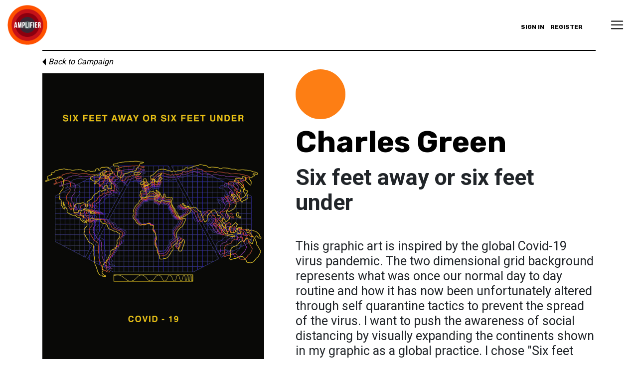

--- FILE ---
content_type: text/html; charset=UTF-8
request_url: https://community.amplifier.org/art/six-feet-away-or-six-feet-under/
body_size: 15469
content:
<!DOCTYPE html>
<html lang="en-US">
<head>
	<meta charset="UTF-8">
	<meta name="viewport" content="width=device-width, initial-scale=1, shrink-to-fit=no">
	<meta name="mobile-web-app-capable" content="yes">
	<meta name="apple-mobile-web-app-capable" content="yes">
	<meta name="apple-mobile-web-app-title" content="Amplifier Community - Amplifier Community Website">
	<link rel="profile" href="http://gmpg.org/xfn/11">
	<link rel="pingback" href="https://community.amplifier.org/xmlrpc.php">
    <link rel="shortcut icon" href="https://community.amplifier.org/wp-content/themes/amp-com-understrap-child/assets/favicon.png" />
	<script>
		window.AmpData = window.AmpData || {};
		window.AmpData = {"ajaxUrl":"https:\/\/community.amplifier.org\/wp-admin\/admin-ajax.php","nonce":"b260c2e253","nonce_wp_rest":"d21e5ea2f9","isUserLoggedIn":false,"termsOfUseUrl":"https:\/\/community.amplifier.org\/terms-of-use-and-conditions-for-community-website-submissions\/"};
	</script>
	<meta name='robots' content='index, follow, max-image-preview:large, max-snippet:-1, max-video-preview:-1' />

	<!-- This site is optimized with the Yoast SEO plugin v24.3 - https://yoast.com/wordpress/plugins/seo/ -->
	<title>Six feet away or six feet under - Amplifier Community</title>
	<link rel="canonical" href="https://community.amplifier.org/art/six-feet-away-or-six-feet-under/" />
	<meta property="og:locale" content="en_US" />
	<meta property="og:type" content="article" />
	<meta property="og:title" content="Six feet away or six feet under - Amplifier Community" />
	<meta property="og:description" content="This graphic art is inspired by the global Covid-19 virus pandemic. The two dimensional grid background represents what was once our normal day to day routine and how it has now been unfortunately altered through self quarantine tactics to prevent the spread of the virus. I want to push the awareness of social distancing by [...]Read More... from Six feet away or six feet under" />
	<meta property="og:url" content="https://community.amplifier.org/art/six-feet-away-or-six-feet-under/" />
	<meta property="og:site_name" content="Amplifier Community" />
	<meta property="og:image" content="https://community.amplifier.org/wp-content/uploads/2020/04/SIXFEETAWAYGRAPHIC-scaled.jpg" />
	<meta property="og:image:width" content="1920" />
	<meta property="og:image:height" content="2560" />
	<meta property="og:image:type" content="image/jpeg" />
	<meta name="twitter:card" content="summary_large_image" />
	<script type="application/ld+json" class="yoast-schema-graph">{"@context":"https://schema.org","@graph":[{"@type":"WebPage","@id":"https://community.amplifier.org/art/six-feet-away-or-six-feet-under/","url":"https://community.amplifier.org/art/six-feet-away-or-six-feet-under/","name":"Six feet away or six feet under - Amplifier Community","isPartOf":{"@id":"https://community.amplifier.org/#website"},"primaryImageOfPage":{"@id":"https://community.amplifier.org/art/six-feet-away-or-six-feet-under/#primaryimage"},"image":{"@id":"https://community.amplifier.org/art/six-feet-away-or-six-feet-under/#primaryimage"},"thumbnailUrl":"https://community.amplifier.org/wp-content/uploads/2020/04/SIXFEETAWAYGRAPHIC-scaled.jpg","datePublished":"2020-04-08T09:01:29+00:00","dateModified":"2020-04-08T09:01:29+00:00","breadcrumb":{"@id":"https://community.amplifier.org/art/six-feet-away-or-six-feet-under/#breadcrumb"},"inLanguage":"en-US","potentialAction":[{"@type":"ReadAction","target":["https://community.amplifier.org/art/six-feet-away-or-six-feet-under/"]}]},{"@type":"ImageObject","inLanguage":"en-US","@id":"https://community.amplifier.org/art/six-feet-away-or-six-feet-under/#primaryimage","url":"https://community.amplifier.org/wp-content/uploads/2020/04/SIXFEETAWAYGRAPHIC-scaled.jpg","contentUrl":"https://community.amplifier.org/wp-content/uploads/2020/04/SIXFEETAWAYGRAPHIC-scaled.jpg","width":1920,"height":2560},{"@type":"BreadcrumbList","@id":"https://community.amplifier.org/art/six-feet-away-or-six-feet-under/#breadcrumb","itemListElement":[{"@type":"ListItem","position":1,"name":"Home","item":"https://community.amplifier.org/"},{"@type":"ListItem","position":2,"name":"Six feet away or six feet under"}]},{"@type":"WebSite","@id":"https://community.amplifier.org/#website","url":"https://community.amplifier.org/","name":"Amplifier Community","description":"Amplifier Community Website","publisher":{"@id":"https://community.amplifier.org/#organization"},"potentialAction":[{"@type":"SearchAction","target":{"@type":"EntryPoint","urlTemplate":"https://community.amplifier.org/?s={search_term_string}"},"query-input":{"@type":"PropertyValueSpecification","valueRequired":true,"valueName":"search_term_string"}}],"inLanguage":"en-US"},{"@type":"Organization","@id":"https://community.amplifier.org/#organization","name":"Amplifier Community","url":"https://community.amplifier.org/","logo":{"@type":"ImageObject","inLanguage":"en-US","@id":"https://community.amplifier.org/#/schema/logo/image/","url":"https://community.amplifier.org/wp-content/uploads/2019/01/Amplifier-Logo.png","contentUrl":"https://community.amplifier.org/wp-content/uploads/2019/01/Amplifier-Logo.png","width":100,"height":100,"caption":"Amplifier Community"},"image":{"@id":"https://community.amplifier.org/#/schema/logo/image/"}}]}</script>
	<!-- / Yoast SEO plugin. -->


<link rel='dns-prefetch' href='//www.googletagmanager.com' />
<link rel="alternate" type="application/rss+xml" title="Amplifier Community &raquo; Feed" href="https://community.amplifier.org/feed/" />
<link rel="alternate" type="application/rss+xml" title="Amplifier Community &raquo; Comments Feed" href="https://community.amplifier.org/comments/feed/" />
<link rel='stylesheet' id='wp-block-library-css' href='https://community.amplifier.org/wp-includes/css/dist/block-library/style.min.css?ver=6.5.7' media='all' />
<style id='bp-login-form-style-inline-css'>
.widget_bp_core_login_widget .bp-login-widget-user-avatar{float:left}.widget_bp_core_login_widget .bp-login-widget-user-links{margin-left:70px}#bp-login-widget-form label{display:block;font-weight:600;margin:15px 0 5px;width:auto}#bp-login-widget-form input[type=password],#bp-login-widget-form input[type=text]{background-color:#fafafa;border:1px solid #d6d6d6;border-radius:0;font:inherit;font-size:100%;padding:.5em;width:100%}#bp-login-widget-form .bp-login-widget-register-link,#bp-login-widget-form .login-submit{display:inline;width:-moz-fit-content;width:fit-content}#bp-login-widget-form .bp-login-widget-register-link{margin-left:1em}#bp-login-widget-form .bp-login-widget-register-link a{filter:invert(1)}#bp-login-widget-form .bp-login-widget-pwd-link{font-size:80%}

</style>
<style id='bp-primary-nav-style-inline-css'>
.buddypress_object_nav .bp-navs{background:#0000;clear:both;overflow:hidden}.buddypress_object_nav .bp-navs ul{margin:0;padding:0}.buddypress_object_nav .bp-navs ul li{list-style:none;margin:0}.buddypress_object_nav .bp-navs ul li a,.buddypress_object_nav .bp-navs ul li span{border:0;display:block;padding:5px 10px;text-decoration:none}.buddypress_object_nav .bp-navs ul li .count{background:#eaeaea;border:1px solid #ccc;border-radius:50%;color:#555;display:inline-block;font-size:12px;margin-left:2px;padding:3px 6px;text-align:center;vertical-align:middle}.buddypress_object_nav .bp-navs ul li a .count:empty{display:none}.buddypress_object_nav .bp-navs ul li.last select{max-width:185px}.buddypress_object_nav .bp-navs ul li.current a,.buddypress_object_nav .bp-navs ul li.selected a{color:#333;opacity:1}.buddypress_object_nav .bp-navs ul li.current a .count,.buddypress_object_nav .bp-navs ul li.selected a .count{background-color:#fff}.buddypress_object_nav .bp-navs ul li.dynamic a .count,.buddypress_object_nav .bp-navs ul li.dynamic.current a .count,.buddypress_object_nav .bp-navs ul li.dynamic.selected a .count{background-color:#5087e5;border:0;color:#fafafa}.buddypress_object_nav .bp-navs ul li.dynamic a:hover .count{background-color:#5087e5;border:0;color:#fff}.buddypress_object_nav .main-navs.dir-navs{margin-bottom:20px}.buddypress_object_nav .bp-navs.group-create-links ul li.current a{text-align:center}.buddypress_object_nav .bp-navs.group-create-links ul li:not(.current),.buddypress_object_nav .bp-navs.group-create-links ul li:not(.current) a{color:#767676}.buddypress_object_nav .bp-navs.group-create-links ul li:not(.current) a:focus,.buddypress_object_nav .bp-navs.group-create-links ul li:not(.current) a:hover{background:none;color:#555}.buddypress_object_nav .bp-navs.group-create-links ul li:not(.current) a[disabled]:focus,.buddypress_object_nav .bp-navs.group-create-links ul li:not(.current) a[disabled]:hover{color:#767676}

</style>
<style id='bp-member-style-inline-css'>
[data-type="bp/member"] input.components-placeholder__input{border:1px solid #757575;border-radius:2px;flex:1 1 auto;padding:6px 8px}.bp-block-member{position:relative}.bp-block-member .member-content{display:flex}.bp-block-member .user-nicename{display:block}.bp-block-member .user-nicename a{border:none;color:currentColor;text-decoration:none}.bp-block-member .bp-profile-button{width:100%}.bp-block-member .bp-profile-button a.button{bottom:10px;display:inline-block;margin:18px 0 0;position:absolute;right:0}.bp-block-member.has-cover .item-header-avatar,.bp-block-member.has-cover .member-content,.bp-block-member.has-cover .member-description{z-index:2}.bp-block-member.has-cover .member-content,.bp-block-member.has-cover .member-description{padding-top:75px}.bp-block-member.has-cover .bp-member-cover-image{background-color:#c5c5c5;background-position:top;background-repeat:no-repeat;background-size:cover;border:0;display:block;height:150px;left:0;margin:0;padding:0;position:absolute;top:0;width:100%;z-index:1}.bp-block-member img.avatar{height:auto;width:auto}.bp-block-member.avatar-none .item-header-avatar{display:none}.bp-block-member.avatar-none.has-cover{min-height:200px}.bp-block-member.avatar-full{min-height:150px}.bp-block-member.avatar-full .item-header-avatar{width:180px}.bp-block-member.avatar-thumb .member-content{align-items:center;min-height:50px}.bp-block-member.avatar-thumb .item-header-avatar{width:70px}.bp-block-member.avatar-full.has-cover{min-height:300px}.bp-block-member.avatar-full.has-cover .item-header-avatar{width:200px}.bp-block-member.avatar-full.has-cover img.avatar{background:#fffc;border:2px solid #fff;margin-left:20px}.bp-block-member.avatar-thumb.has-cover .item-header-avatar{padding-top:75px}.entry .entry-content .bp-block-member .user-nicename a{border:none;color:currentColor;text-decoration:none}

</style>
<style id='bp-members-style-inline-css'>
[data-type="bp/members"] .components-placeholder.is-appender{min-height:0}[data-type="bp/members"] .components-placeholder.is-appender .components-placeholder__label:empty{display:none}[data-type="bp/members"] .components-placeholder input.components-placeholder__input{border:1px solid #757575;border-radius:2px;flex:1 1 auto;padding:6px 8px}[data-type="bp/members"].avatar-none .member-description{width:calc(100% - 44px)}[data-type="bp/members"].avatar-full .member-description{width:calc(100% - 224px)}[data-type="bp/members"].avatar-thumb .member-description{width:calc(100% - 114px)}[data-type="bp/members"] .member-content{position:relative}[data-type="bp/members"] .member-content .is-right{position:absolute;right:2px;top:2px}[data-type="bp/members"] .columns-2 .member-content .member-description,[data-type="bp/members"] .columns-3 .member-content .member-description,[data-type="bp/members"] .columns-4 .member-content .member-description{padding-left:44px;width:calc(100% - 44px)}[data-type="bp/members"] .columns-3 .is-right{right:-10px}[data-type="bp/members"] .columns-4 .is-right{right:-50px}.bp-block-members.is-grid{display:flex;flex-wrap:wrap;padding:0}.bp-block-members.is-grid .member-content{margin:0 1.25em 1.25em 0;width:100%}@media(min-width:600px){.bp-block-members.columns-2 .member-content{width:calc(50% - .625em)}.bp-block-members.columns-2 .member-content:nth-child(2n){margin-right:0}.bp-block-members.columns-3 .member-content{width:calc(33.33333% - .83333em)}.bp-block-members.columns-3 .member-content:nth-child(3n){margin-right:0}.bp-block-members.columns-4 .member-content{width:calc(25% - .9375em)}.bp-block-members.columns-4 .member-content:nth-child(4n){margin-right:0}}.bp-block-members .member-content{display:flex;flex-direction:column;padding-bottom:1em;text-align:center}.bp-block-members .member-content .item-header-avatar,.bp-block-members .member-content .member-description{width:100%}.bp-block-members .member-content .item-header-avatar{margin:0 auto}.bp-block-members .member-content .item-header-avatar img.avatar{display:inline-block}@media(min-width:600px){.bp-block-members .member-content{flex-direction:row;text-align:left}.bp-block-members .member-content .item-header-avatar,.bp-block-members .member-content .member-description{width:auto}.bp-block-members .member-content .item-header-avatar{margin:0}}.bp-block-members .member-content .user-nicename{display:block}.bp-block-members .member-content .user-nicename a{border:none;color:currentColor;text-decoration:none}.bp-block-members .member-content time{color:#767676;display:block;font-size:80%}.bp-block-members.avatar-none .item-header-avatar{display:none}.bp-block-members.avatar-full{min-height:190px}.bp-block-members.avatar-full .item-header-avatar{width:180px}.bp-block-members.avatar-thumb .member-content{min-height:80px}.bp-block-members.avatar-thumb .item-header-avatar{width:70px}.bp-block-members.columns-2 .member-content,.bp-block-members.columns-3 .member-content,.bp-block-members.columns-4 .member-content{display:block;text-align:center}.bp-block-members.columns-2 .member-content .item-header-avatar,.bp-block-members.columns-3 .member-content .item-header-avatar,.bp-block-members.columns-4 .member-content .item-header-avatar{margin:0 auto}.bp-block-members img.avatar{height:auto;max-width:-moz-fit-content;max-width:fit-content;width:auto}.bp-block-members .member-content.has-activity{align-items:center}.bp-block-members .member-content.has-activity .item-header-avatar{padding-right:1em}.bp-block-members .member-content.has-activity .wp-block-quote{margin-bottom:0;text-align:left}.bp-block-members .member-content.has-activity .wp-block-quote cite a,.entry .entry-content .bp-block-members .user-nicename a{border:none;color:currentColor;text-decoration:none}

</style>
<style id='bp-dynamic-members-style-inline-css'>
.bp-dynamic-block-container .item-options{font-size:.5em;margin:0 0 1em;padding:1em 0}.bp-dynamic-block-container .item-options a.selected{font-weight:600}.bp-dynamic-block-container ul.item-list{list-style:none;margin:1em 0;padding-left:0}.bp-dynamic-block-container ul.item-list li{margin-bottom:1em}.bp-dynamic-block-container ul.item-list li:after,.bp-dynamic-block-container ul.item-list li:before{content:" ";display:table}.bp-dynamic-block-container ul.item-list li:after{clear:both}.bp-dynamic-block-container ul.item-list li .item-avatar{float:left;width:60px}.bp-dynamic-block-container ul.item-list li .item{margin-left:70px}

</style>
<style id='bp-online-members-style-inline-css'>
.widget_bp_core_whos_online_widget .avatar-block,[data-type="bp/online-members"] .avatar-block{display:flex;flex-flow:row wrap}.widget_bp_core_whos_online_widget .avatar-block img,[data-type="bp/online-members"] .avatar-block img{margin:.5em}

</style>
<style id='bp-active-members-style-inline-css'>
.widget_bp_core_recently_active_widget .avatar-block,[data-type="bp/active-members"] .avatar-block{display:flex;flex-flow:row wrap}.widget_bp_core_recently_active_widget .avatar-block img,[data-type="bp/active-members"] .avatar-block img{margin:.5em}

</style>
<style id='classic-theme-styles-inline-css'>
/*! This file is auto-generated */
.wp-block-button__link{color:#fff;background-color:#32373c;border-radius:9999px;box-shadow:none;text-decoration:none;padding:calc(.667em + 2px) calc(1.333em + 2px);font-size:1.125em}.wp-block-file__button{background:#32373c;color:#fff;text-decoration:none}
</style>
<style id='global-styles-inline-css'>
body{--wp--preset--color--black: #000000;--wp--preset--color--cyan-bluish-gray: #abb8c3;--wp--preset--color--white: #fff;--wp--preset--color--pale-pink: #f78da7;--wp--preset--color--vivid-red: #cf2e2e;--wp--preset--color--luminous-vivid-orange: #ff6900;--wp--preset--color--luminous-vivid-amber: #fcb900;--wp--preset--color--light-green-cyan: #7bdcb5;--wp--preset--color--vivid-green-cyan: #00d084;--wp--preset--color--pale-cyan-blue: #8ed1fc;--wp--preset--color--vivid-cyan-blue: #0693e3;--wp--preset--color--vivid-purple: #9b51e0;--wp--preset--color--blue: #007bff;--wp--preset--color--indigo: #6610f2;--wp--preset--color--purple: #5533ff;--wp--preset--color--pink: #e83e8c;--wp--preset--color--red: #dc3545;--wp--preset--color--orange: #fd7e14;--wp--preset--color--yellow: #ffc107;--wp--preset--color--green: #28a745;--wp--preset--color--teal: #20c997;--wp--preset--color--cyan: #17a2b8;--wp--preset--color--gray: #6c757d;--wp--preset--color--gray-dark: #343a40;--wp--preset--gradient--vivid-cyan-blue-to-vivid-purple: linear-gradient(135deg,rgba(6,147,227,1) 0%,rgb(155,81,224) 100%);--wp--preset--gradient--light-green-cyan-to-vivid-green-cyan: linear-gradient(135deg,rgb(122,220,180) 0%,rgb(0,208,130) 100%);--wp--preset--gradient--luminous-vivid-amber-to-luminous-vivid-orange: linear-gradient(135deg,rgba(252,185,0,1) 0%,rgba(255,105,0,1) 100%);--wp--preset--gradient--luminous-vivid-orange-to-vivid-red: linear-gradient(135deg,rgba(255,105,0,1) 0%,rgb(207,46,46) 100%);--wp--preset--gradient--very-light-gray-to-cyan-bluish-gray: linear-gradient(135deg,rgb(238,238,238) 0%,rgb(169,184,195) 100%);--wp--preset--gradient--cool-to-warm-spectrum: linear-gradient(135deg,rgb(74,234,220) 0%,rgb(151,120,209) 20%,rgb(207,42,186) 40%,rgb(238,44,130) 60%,rgb(251,105,98) 80%,rgb(254,248,76) 100%);--wp--preset--gradient--blush-light-purple: linear-gradient(135deg,rgb(255,206,236) 0%,rgb(152,150,240) 100%);--wp--preset--gradient--blush-bordeaux: linear-gradient(135deg,rgb(254,205,165) 0%,rgb(254,45,45) 50%,rgb(107,0,62) 100%);--wp--preset--gradient--luminous-dusk: linear-gradient(135deg,rgb(255,203,112) 0%,rgb(199,81,192) 50%,rgb(65,88,208) 100%);--wp--preset--gradient--pale-ocean: linear-gradient(135deg,rgb(255,245,203) 0%,rgb(182,227,212) 50%,rgb(51,167,181) 100%);--wp--preset--gradient--electric-grass: linear-gradient(135deg,rgb(202,248,128) 0%,rgb(113,206,126) 100%);--wp--preset--gradient--midnight: linear-gradient(135deg,rgb(2,3,129) 0%,rgb(40,116,252) 100%);--wp--preset--font-size--small: 13px;--wp--preset--font-size--medium: 20px;--wp--preset--font-size--large: 36px;--wp--preset--font-size--x-large: 42px;--wp--preset--spacing--20: 0.44rem;--wp--preset--spacing--30: 0.67rem;--wp--preset--spacing--40: 1rem;--wp--preset--spacing--50: 1.5rem;--wp--preset--spacing--60: 2.25rem;--wp--preset--spacing--70: 3.38rem;--wp--preset--spacing--80: 5.06rem;--wp--preset--shadow--natural: 6px 6px 9px rgba(0, 0, 0, 0.2);--wp--preset--shadow--deep: 12px 12px 50px rgba(0, 0, 0, 0.4);--wp--preset--shadow--sharp: 6px 6px 0px rgba(0, 0, 0, 0.2);--wp--preset--shadow--outlined: 6px 6px 0px -3px rgba(255, 255, 255, 1), 6px 6px rgba(0, 0, 0, 1);--wp--preset--shadow--crisp: 6px 6px 0px rgba(0, 0, 0, 1);}:where(.is-layout-flex){gap: 0.5em;}:where(.is-layout-grid){gap: 0.5em;}body .is-layout-flex{display: flex;}body .is-layout-flex{flex-wrap: wrap;align-items: center;}body .is-layout-flex > *{margin: 0;}body .is-layout-grid{display: grid;}body .is-layout-grid > *{margin: 0;}:where(.wp-block-columns.is-layout-flex){gap: 2em;}:where(.wp-block-columns.is-layout-grid){gap: 2em;}:where(.wp-block-post-template.is-layout-flex){gap: 1.25em;}:where(.wp-block-post-template.is-layout-grid){gap: 1.25em;}.has-black-color{color: var(--wp--preset--color--black) !important;}.has-cyan-bluish-gray-color{color: var(--wp--preset--color--cyan-bluish-gray) !important;}.has-white-color{color: var(--wp--preset--color--white) !important;}.has-pale-pink-color{color: var(--wp--preset--color--pale-pink) !important;}.has-vivid-red-color{color: var(--wp--preset--color--vivid-red) !important;}.has-luminous-vivid-orange-color{color: var(--wp--preset--color--luminous-vivid-orange) !important;}.has-luminous-vivid-amber-color{color: var(--wp--preset--color--luminous-vivid-amber) !important;}.has-light-green-cyan-color{color: var(--wp--preset--color--light-green-cyan) !important;}.has-vivid-green-cyan-color{color: var(--wp--preset--color--vivid-green-cyan) !important;}.has-pale-cyan-blue-color{color: var(--wp--preset--color--pale-cyan-blue) !important;}.has-vivid-cyan-blue-color{color: var(--wp--preset--color--vivid-cyan-blue) !important;}.has-vivid-purple-color{color: var(--wp--preset--color--vivid-purple) !important;}.has-black-background-color{background-color: var(--wp--preset--color--black) !important;}.has-cyan-bluish-gray-background-color{background-color: var(--wp--preset--color--cyan-bluish-gray) !important;}.has-white-background-color{background-color: var(--wp--preset--color--white) !important;}.has-pale-pink-background-color{background-color: var(--wp--preset--color--pale-pink) !important;}.has-vivid-red-background-color{background-color: var(--wp--preset--color--vivid-red) !important;}.has-luminous-vivid-orange-background-color{background-color: var(--wp--preset--color--luminous-vivid-orange) !important;}.has-luminous-vivid-amber-background-color{background-color: var(--wp--preset--color--luminous-vivid-amber) !important;}.has-light-green-cyan-background-color{background-color: var(--wp--preset--color--light-green-cyan) !important;}.has-vivid-green-cyan-background-color{background-color: var(--wp--preset--color--vivid-green-cyan) !important;}.has-pale-cyan-blue-background-color{background-color: var(--wp--preset--color--pale-cyan-blue) !important;}.has-vivid-cyan-blue-background-color{background-color: var(--wp--preset--color--vivid-cyan-blue) !important;}.has-vivid-purple-background-color{background-color: var(--wp--preset--color--vivid-purple) !important;}.has-black-border-color{border-color: var(--wp--preset--color--black) !important;}.has-cyan-bluish-gray-border-color{border-color: var(--wp--preset--color--cyan-bluish-gray) !important;}.has-white-border-color{border-color: var(--wp--preset--color--white) !important;}.has-pale-pink-border-color{border-color: var(--wp--preset--color--pale-pink) !important;}.has-vivid-red-border-color{border-color: var(--wp--preset--color--vivid-red) !important;}.has-luminous-vivid-orange-border-color{border-color: var(--wp--preset--color--luminous-vivid-orange) !important;}.has-luminous-vivid-amber-border-color{border-color: var(--wp--preset--color--luminous-vivid-amber) !important;}.has-light-green-cyan-border-color{border-color: var(--wp--preset--color--light-green-cyan) !important;}.has-vivid-green-cyan-border-color{border-color: var(--wp--preset--color--vivid-green-cyan) !important;}.has-pale-cyan-blue-border-color{border-color: var(--wp--preset--color--pale-cyan-blue) !important;}.has-vivid-cyan-blue-border-color{border-color: var(--wp--preset--color--vivid-cyan-blue) !important;}.has-vivid-purple-border-color{border-color: var(--wp--preset--color--vivid-purple) !important;}.has-vivid-cyan-blue-to-vivid-purple-gradient-background{background: var(--wp--preset--gradient--vivid-cyan-blue-to-vivid-purple) !important;}.has-light-green-cyan-to-vivid-green-cyan-gradient-background{background: var(--wp--preset--gradient--light-green-cyan-to-vivid-green-cyan) !important;}.has-luminous-vivid-amber-to-luminous-vivid-orange-gradient-background{background: var(--wp--preset--gradient--luminous-vivid-amber-to-luminous-vivid-orange) !important;}.has-luminous-vivid-orange-to-vivid-red-gradient-background{background: var(--wp--preset--gradient--luminous-vivid-orange-to-vivid-red) !important;}.has-very-light-gray-to-cyan-bluish-gray-gradient-background{background: var(--wp--preset--gradient--very-light-gray-to-cyan-bluish-gray) !important;}.has-cool-to-warm-spectrum-gradient-background{background: var(--wp--preset--gradient--cool-to-warm-spectrum) !important;}.has-blush-light-purple-gradient-background{background: var(--wp--preset--gradient--blush-light-purple) !important;}.has-blush-bordeaux-gradient-background{background: var(--wp--preset--gradient--blush-bordeaux) !important;}.has-luminous-dusk-gradient-background{background: var(--wp--preset--gradient--luminous-dusk) !important;}.has-pale-ocean-gradient-background{background: var(--wp--preset--gradient--pale-ocean) !important;}.has-electric-grass-gradient-background{background: var(--wp--preset--gradient--electric-grass) !important;}.has-midnight-gradient-background{background: var(--wp--preset--gradient--midnight) !important;}.has-small-font-size{font-size: var(--wp--preset--font-size--small) !important;}.has-medium-font-size{font-size: var(--wp--preset--font-size--medium) !important;}.has-large-font-size{font-size: var(--wp--preset--font-size--large) !important;}.has-x-large-font-size{font-size: var(--wp--preset--font-size--x-large) !important;}
.wp-block-navigation a:where(:not(.wp-element-button)){color: inherit;}
:where(.wp-block-post-template.is-layout-flex){gap: 1.25em;}:where(.wp-block-post-template.is-layout-grid){gap: 1.25em;}
:where(.wp-block-columns.is-layout-flex){gap: 2em;}:where(.wp-block-columns.is-layout-grid){gap: 2em;}
.wp-block-pullquote{font-size: 1.5em;line-height: 1.6;}
</style>
<link rel='stylesheet' id='customstyle-css' href='https://community.amplifier.org/wp-content/plugins/amp-custom-users-order/css/customdisplay.css?ver=6.5.7' media='all' />
<link rel='stylesheet' id='dashicons-css' href='https://community.amplifier.org/wp-includes/css/dashicons.min.css?ver=6.5.7' media='all' />
<link rel='stylesheet' id='thickbox-css' href='https://community.amplifier.org/wp-includes/js/thickbox/thickbox.css?ver=6.5.7' media='all' />
<link rel='stylesheet' id='wppb-cpm-style-frontend-css' href='https://community.amplifier.org/wp-content/plugins/pb-add-on-custom-profile-menus/assets/css/style-frontend.css?ver=1.1.1' media='all' />
<link rel='stylesheet' id='pbpl_css-css' href='https://community.amplifier.org/wp-content/plugins/pb-add-on-placeholder-labels/assets/css/style.css?ver=6.5.7' media='all' />
<link rel='stylesheet' id='acf-global-css' href='https://community.amplifier.org/wp-content/plugins/advanced-custom-fields-pro/assets/build/css/acf-global.min.css?ver=6.3.12' media='all' />
<link rel='stylesheet' id='acf-input-css' href='https://community.amplifier.org/wp-content/plugins/advanced-custom-fields-pro/assets/build/css/acf-input.min.css?ver=6.3.12' media='all' />
<link rel='stylesheet' id='acf-pro-input-css' href='https://community.amplifier.org/wp-content/plugins/advanced-custom-fields-pro/assets/build/css/pro/acf-pro-input.min.css?ver=6.3.12' media='all' />
<link rel='stylesheet' id='my-acf-input-css-css' href='https://community.amplifier.org/wp-content/themes/amp-com-understrap-child/css/my-acf-input.css?ver=1.0.0' media='all' />
<link rel='stylesheet' id='select2-css' href='https://community.amplifier.org/wp-content/plugins/advanced-custom-fields-pro/assets/inc/select2/4/select2.min.css?ver=4.0.13' media='all' />
<link rel='stylesheet' id='acf-datepicker-css' href='https://community.amplifier.org/wp-content/plugins/advanced-custom-fields-pro/assets/inc/datepicker/jquery-ui.min.css?ver=1.11.4' media='all' />
<link rel='stylesheet' id='acf-timepicker-css' href='https://community.amplifier.org/wp-content/plugins/advanced-custom-fields-pro/assets/inc/timepicker/jquery-ui-timepicker-addon.min.css?ver=1.6.1' media='all' />
<link rel='stylesheet' id='wp-color-picker-css' href='https://community.amplifier.org/wp-admin/css/color-picker.min.css?ver=6.5.7' media='all' />
<link rel='stylesheet' id='main-css-css' href='https://community.amplifier.org/wp-content/themes/amp-com-understrap-child/app/css/main.css?ver=1723150266' media='all' />
<script src="https://community.amplifier.org/wp-includes/js/jquery/jquery.min.js?ver=3.7.1" id="jquery-core-js"></script>
<script src="https://community.amplifier.org/wp-includes/js/jquery/jquery-migrate.min.js?ver=3.4.1" id="jquery-migrate-js"></script>
<script src="https://community.amplifier.org/wp-content/plugins/pb-add-on-custom-profile-menus/assets/js/wppb_cpm_main.js?ver=1.1.1" id="wppb-cpm-script-js"></script>
<script src="https://community.amplifier.org/wp-content/plugins/pb-add-on-placeholder-labels/assets/js/init.js?ver=6.5.7" id="pbpl_init-js"></script>
<script src="https://community.amplifier.org/wp-content/themes/amp-com-understrap-child/js/popper.min.js?ver=6.5.7" id="popper-scripts-js"></script>
<script src="https://community.amplifier.org/wp-includes/js/jquery/ui/core.min.js?ver=1.13.2" id="jquery-ui-core-js"></script>
<script src="https://community.amplifier.org/wp-includes/js/jquery/ui/mouse.min.js?ver=1.13.2" id="jquery-ui-mouse-js"></script>
<script src="https://community.amplifier.org/wp-includes/js/jquery/ui/sortable.min.js?ver=1.13.2" id="jquery-ui-sortable-js"></script>
<script src="https://community.amplifier.org/wp-includes/js/jquery/ui/resizable.min.js?ver=1.13.2" id="jquery-ui-resizable-js"></script>
<script src="https://community.amplifier.org/wp-content/plugins/advanced-custom-fields-pro/assets/build/js/acf.min.js?ver=6.3.12" id="acf-js"></script>
<script src="https://community.amplifier.org/wp-includes/js/dist/vendor/wp-polyfill-inert.min.js?ver=3.1.2" id="wp-polyfill-inert-js"></script>
<script src="https://community.amplifier.org/wp-includes/js/dist/vendor/regenerator-runtime.min.js?ver=0.14.0" id="regenerator-runtime-js"></script>
<script src="https://community.amplifier.org/wp-includes/js/dist/vendor/wp-polyfill.min.js?ver=3.15.0" id="wp-polyfill-js"></script>
<script src="https://community.amplifier.org/wp-includes/js/dist/dom-ready.min.js?ver=f77871ff7694fffea381" id="wp-dom-ready-js"></script>
<script src="https://community.amplifier.org/wp-includes/js/dist/hooks.min.js?ver=2810c76e705dd1a53b18" id="wp-hooks-js"></script>
<script src="https://community.amplifier.org/wp-includes/js/dist/i18n.min.js?ver=5e580eb46a90c2b997e6" id="wp-i18n-js"></script>
<script id="wp-i18n-js-after">
wp.i18n.setLocaleData( { 'text direction\u0004ltr': [ 'ltr' ] } );
</script>
<script src="https://community.amplifier.org/wp-includes/js/dist/a11y.min.js?ver=d90eebea464f6c09bfd5" id="wp-a11y-js"></script>
<script src="https://community.amplifier.org/wp-content/plugins/advanced-custom-fields-pro/assets/build/js/acf-input.min.js?ver=6.3.12" id="acf-input-js"></script>
<script src="https://community.amplifier.org/wp-content/plugins/advanced-custom-fields-pro/assets/build/js/pro/acf-pro-input.min.js?ver=6.3.12" id="acf-pro-input-js"></script>
<script src="https://community.amplifier.org/wp-content/plugins/advanced-custom-fields-pro/assets/build/js/pro/acf-pro-ui-options-page.min.js?ver=6.3.12" id="acf-pro-ui-options-page-js"></script>
<script src="https://community.amplifier.org/wp-content/themes/amp-com-understrap-child/js/my-acf-input.js?ver=1.0.0" id="my-acf-input-js-js"></script>
<script src="https://community.amplifier.org/wp-content/plugins/advanced-custom-fields-pro/assets/inc/select2/4/select2.full.min.js?ver=4.0.13" id="select2-js"></script>
<script src="https://community.amplifier.org/wp-includes/js/jquery/ui/datepicker.min.js?ver=1.13.2" id="jquery-ui-datepicker-js"></script>
<script id="jquery-ui-datepicker-js-after">
jQuery(function(jQuery){jQuery.datepicker.setDefaults({"closeText":"Close","currentText":"Today","monthNames":["January","February","March","April","May","June","July","August","September","October","November","December"],"monthNamesShort":["Jan","Feb","Mar","Apr","May","Jun","Jul","Aug","Sep","Oct","Nov","Dec"],"nextText":"Next","prevText":"Previous","dayNames":["Sunday","Monday","Tuesday","Wednesday","Thursday","Friday","Saturday"],"dayNamesShort":["Sun","Mon","Tue","Wed","Thu","Fri","Sat"],"dayNamesMin":["S","M","T","W","T","F","S"],"dateFormat":"MM d, yy","firstDay":1,"isRTL":false});});
</script>
<script src="https://community.amplifier.org/wp-content/plugins/advanced-custom-fields-pro/assets/inc/timepicker/jquery-ui-timepicker-addon.min.js?ver=1.6.1" id="acf-timepicker-js"></script>
<script src="https://community.amplifier.org/wp-includes/js/jquery/ui/draggable.min.js?ver=1.13.2" id="jquery-ui-draggable-js"></script>
<script src="https://community.amplifier.org/wp-includes/js/jquery/ui/slider.min.js?ver=1.13.2" id="jquery-ui-slider-js"></script>
<script src="https://community.amplifier.org/wp-includes/js/jquery/jquery.ui.touch-punch.js?ver=0.2.2" id="jquery-touch-punch-js"></script>
<script src="https://community.amplifier.org/wp-admin/js/iris.min.js?ver=1.0.7" id="iris-js"></script>
<script src="https://community.amplifier.org/wp-admin/js/color-picker.min.js?ver=6.5.7" id="wp-color-picker-js"></script>
<script src="https://community.amplifier.org/wp-content/plugins/advanced-custom-fields-pro/assets/inc/color-picker-alpha/wp-color-picker-alpha.js?ver=3.0.0" id="acf-color-picker-alpha-js"></script>
<link rel="https://api.w.org/" href="https://community.amplifier.org/wp-json/" /><link rel="EditURI" type="application/rsd+xml" title="RSD" href="https://community.amplifier.org/xmlrpc.php?rsd" />
<meta name="generator" content="WordPress 6.5.7" />
<link rel='shortlink' href='https://community.amplifier.org/?p=28677' />
<link rel="alternate" type="application/json+oembed" href="https://community.amplifier.org/wp-json/oembed/1.0/embed?url=https%3A%2F%2Fcommunity.amplifier.org%2Fart%2Fsix-feet-away-or-six-feet-under%2F" />
<link rel="alternate" type="text/xml+oembed" href="https://community.amplifier.org/wp-json/oembed/1.0/embed?url=https%3A%2F%2Fcommunity.amplifier.org%2Fart%2Fsix-feet-away-or-six-feet-under%2F&#038;format=xml" />

	<script type="text/javascript">var ajaxurl = 'https://community.amplifier.org/wp-admin/admin-ajax.php';</script>

<meta name="generator" content="Site Kit by Google 1.145.0" /><meta name="mobile-web-app-capable" content="yes">
<meta name="apple-mobile-web-app-capable" content="yes">
<meta name="apple-mobile-web-app-title" content="Amplifier Community - Amplifier Community Website">

<!-- Meta Pixel Code -->
<script type='text/javascript'>
!function(f,b,e,v,n,t,s){if(f.fbq)return;n=f.fbq=function(){n.callMethod?
n.callMethod.apply(n,arguments):n.queue.push(arguments)};if(!f._fbq)f._fbq=n;
n.push=n;n.loaded=!0;n.version='2.0';n.queue=[];t=b.createElement(e);t.async=!0;
t.src=v;s=b.getElementsByTagName(e)[0];s.parentNode.insertBefore(t,s)}(window,
document,'script','https://connect.facebook.net/en_US/fbevents.js?v=next');
</script>
<!-- End Meta Pixel Code -->

      <script type='text/javascript'>
        var url = window.location.origin + '?ob=open-bridge';
        fbq('set', 'openbridge', '194411792058642', url);
      </script>
    <script type='text/javascript'>fbq('init', '194411792058642', {}, {
    "agent": "wordpress-6.5.7-4.0.1"
})</script><script type='text/javascript'>
    fbq('track', 'PageView', []);
  </script>
<!-- Meta Pixel Code -->
<noscript>
<img height="1" width="1" style="display:none" alt="fbpx"
src="https://www.facebook.com/tr?id=194411792058642&ev=PageView&noscript=1" />
</noscript>
<!-- End Meta Pixel Code -->
<style>.recentcomments a{display:inline !important;padding:0 !important;margin:0 !important;}</style>	<link href="https://fonts.googleapis.com/css?family=Open+Sans:400,700|Roboto:400,700|Roboto+Mono:400,500i,700|Rubik:400,500,700" rel="stylesheet">
	<link href="https://fonts.googleapis.com/icon?family=Material+Icons" rel="stylesheet">
</head>

<body class="bp-nouveau art-template-default single single-art postid-28677 single-format-standard wp-custom-logo wp-embed-responsive understrap-no-sidebar">

<div class="site" id="page">
	<!-- ******************* The Navbar Area ******************* -->
	<div id="wrapper-navbar" itemscope itemtype="http://schema.org/WebSite">

		<a class="skip-link sr-only sr-only-focusable" href="#content">Skip to content</a>
		<nav class="navbar">

    		<div class="container-fluid" >
	    	<a href="/campaign/vaccinated" rel="home" itemprop="url"><img class="amplifier-logo img-fluid" alt="Amplifier Community Logo" itemprop="logo" src="https://community.amplifier.org/wp-content/uploads/2019/01/Amplifier-Logo.png" srcset="https://community.amplifier.org/wp-content/uploads/2019/01/Amplifier-Logo.png 1x, https://community.amplifier.org/wp-content/uploads/2019/01/Amplifier-Logo@2x.png 2x"></a><!-- end custom logo -->

							<div class="row">
					<div id="navbarNavCommunity" class="ml-auto"><ul id="community-menu" class="navbar-nav col"><li itemscope="itemscope" itemtype="https://www.schema.org/SiteNavigationElement" id="menu-item-1694" class="bp-menu bp-login-nav menu-item menu-item-type-custom menu-item-object-custom menu-item-1694 nav-item"><a title="Sign in" href="https://community.amplifier.org/wp-login.php?redirect_to=https%3A%2F%2Fcommunity.amplifier.org%2Fart%2Fsix-feet-away-or-six-feet-under%2F" class="nav-link">Sign in</a></li>
<li itemscope="itemscope" itemtype="https://www.schema.org/SiteNavigationElement" id="menu-item-1695" class="bp-menu bp-register-nav menu-item menu-item-type-custom menu-item-object-custom menu-item-1695 nav-item"><a title="Register" href="https://community.amplifier.org/register/" class="nav-link">Register</a></li>
</ul></div>					<div class="col d-flex align-items-center">
						<button class="navbar-toggler amp-toggler" type="button" data-toggle="collapse" data-target="#navbarNavDropdown" aria-controls="navbarNavDropdown" aria-expanded="false" aria-label="Toggle navigation">
							<span class="navbar-toggler-icon"></i></span>
						</button>
					</div>
				</div>
				<!-- The WordPress Main Menu goes here -->
				<div id="navbarNavDropdown" class="collapse navbar-collapse"><ul id="main-menu" class="navbar-nav ml-auto"><li itemscope="itemscope" itemtype="https://www.schema.org/SiteNavigationElement" id="menu-item-79482" class="menu-item menu-item-type-post_type menu-item-object-page menu-item-home menu-item-79482 nav-item"><a title="Home" href="https://community.amplifier.org/" class="nav-link">Home</a></li>
<li itemscope="itemscope" itemtype="https://www.schema.org/SiteNavigationElement" id="menu-item-1600" class="menu-item menu-item-type-custom menu-item-object-custom menu-item-1600 nav-item"><a title="Vote on Artwork!" href="https://community.amplifier.org/campaign/vaccinated/" class="nav-link">Vote on Artwork!</a></li>
<li itemscope="itemscope" itemtype="https://www.schema.org/SiteNavigationElement" id="menu-item-1601" class="menu-item menu-item-type-custom menu-item-object-custom menu-item-1601 nav-item"><a title="Submit Artwork" href="https://community.amplifier.org/campaign/vaccinated/" class="nav-link">Submit Artwork</a></li>
<li itemscope="itemscope" itemtype="https://www.schema.org/SiteNavigationElement" id="menu-item-511" class="menu-item menu-item-type-post_type menu-item-object-page menu-item-511 nav-item"><a title="Featured Artists" href="https://community.amplifier.org/featured-artists/" class="nav-link">Featured Artists</a></li>
<li itemscope="itemscope" itemtype="https://www.schema.org/SiteNavigationElement" id="menu-item-1608" class="menu-item menu-item-type-custom menu-item-object-custom menu-item-1608 nav-item"><a title="Past Campaigns" href="/#past_campaigns" class="nav-link">Past Campaigns</a></li>
</ul></div>						</div><!-- .container -->
			
		</nav><!-- .site-navigation -->

	</div><!-- #wrapper-navbar end -->
<div class="wrapper" id="single-wrapper" style=""> 
    <div id="campaign-signup-cta" class="container mb-5">
        <div class="row">
            <div class="col text-left">
                <div class="w-100 black-line-top-thin mb-1" style=""></div>
                                    <a href="https://community.amplifier.org/campaign/global-open-call-for-art/"><div class="arrow-left float-left" style="margin-right: 5px;margin-top: 11px;"></div> <span style="font-style: italic;font-size:1rem;">Back to Campaign</span></a>
                            </div>
        </div>
        <div class="row">
            <div class="col-12 col-md-5">
                <single-art-view  
                    :campaign-id="4139"
                    :post='{&quot;ID&quot;:28677,&quot;post_author&quot;:&quot;9767&quot;,&quot;post_date&quot;:&quot;2020-04-08 16:01:29&quot;,&quot;post_date_gmt&quot;:&quot;2020-04-08 09:01:29&quot;,&quot;post_content&quot;:&quot;This graphic art is inspired by the global Covid-19 virus pandemic. The two dimensional grid background represents what was once our normal day to day routine and how it has now been unfortunately altered through self quarantine tactics to prevent the spread of the virus. I want to push the awareness of social distancing by visually expanding the continents shown in my graphic as a global practice. I chose \&quot;Six feet away or six feet under\&quot; as a striking message to the viewer so they can understand the severity of self distancing to reduce Covid -19.&quot;,&quot;post_title&quot;:&quot;Six feet away or six feet under&quot;,&quot;post_excerpt&quot;:&quot;&quot;,&quot;post_status&quot;:&quot;publish&quot;,&quot;comment_status&quot;:&quot;closed&quot;,&quot;ping_status&quot;:&quot;closed&quot;,&quot;post_password&quot;:&quot;&quot;,&quot;post_name&quot;:&quot;six-feet-away-or-six-feet-under&quot;,&quot;to_ping&quot;:&quot;&quot;,&quot;pinged&quot;:&quot;&quot;,&quot;post_modified&quot;:&quot;2020-04-08 16:01:29&quot;,&quot;post_modified_gmt&quot;:&quot;2020-04-08 09:01:29&quot;,&quot;post_content_filtered&quot;:&quot;&quot;,&quot;post_parent&quot;:0,&quot;guid&quot;:&quot;https:\/\/community.amplifier.org\/art\/six-feet-away-or-six-feet-under\/&quot;,&quot;menu_order&quot;:0,&quot;post_type&quot;:&quot;art&quot;,&quot;post_mime_type&quot;:&quot;&quot;,&quot;comment_count&quot;:&quot;0&quot;,&quot;filter&quot;:&quot;raw&quot;,&quot;ancestors&quot;:[],&quot;page_template&quot;:&quot;&quot;,&quot;post_category&quot;:[],&quot;tags_input&quot;:[],&quot;acf&quot;:{&quot;the_artwork&quot;:{&quot;ID&quot;:28678,&quot;id&quot;:28678,&quot;title&quot;:&quot;SIXFEETAWAYGRAPHIC&quot;,&quot;filename&quot;:&quot;SIXFEETAWAYGRAPHIC-scaled.jpg&quot;,&quot;filesize&quot;:1044511,&quot;url&quot;:&quot;https:\/\/community.amplifier.org\/wp-content\/uploads\/2020\/04\/SIXFEETAWAYGRAPHIC-scaled.jpg&quot;,&quot;link&quot;:&quot;https:\/\/community.amplifier.org\/art\/six-feet-away-or-six-feet-under\/sixfeetawaygraphic\/&quot;,&quot;alt&quot;:&quot;&quot;,&quot;author&quot;:&quot;9767&quot;,&quot;description&quot;:&quot;&quot;,&quot;caption&quot;:&quot;&quot;,&quot;name&quot;:&quot;sixfeetawaygraphic&quot;,&quot;status&quot;:&quot;inherit&quot;,&quot;uploaded_to&quot;:28677,&quot;date&quot;:&quot;2020-04-08 09:01:29&quot;,&quot;modified&quot;:&quot;2020-04-08 09:01:29&quot;,&quot;menu_order&quot;:0,&quot;mime_type&quot;:&quot;image\/jpeg&quot;,&quot;type&quot;:&quot;image&quot;,&quot;subtype&quot;:&quot;jpeg&quot;,&quot;icon&quot;:&quot;https:\/\/community.amplifier.org\/wp-includes\/images\/media\/default.png&quot;,&quot;width&quot;:1920,&quot;height&quot;:2560,&quot;sizes&quot;:{&quot;thumbnail&quot;:&quot;https:\/\/community.amplifier.org\/wp-content\/uploads\/2020\/04\/SIXFEETAWAYGRAPHIC-150x150.jpg&quot;,&quot;thumbnail-width&quot;:150,&quot;thumbnail-height&quot;:150,&quot;medium&quot;:&quot;https:\/\/community.amplifier.org\/wp-content\/uploads\/2020\/04\/SIXFEETAWAYGRAPHIC-225x300.jpg&quot;,&quot;medium-width&quot;:225,&quot;medium-height&quot;:300,&quot;medium_large&quot;:&quot;https:\/\/community.amplifier.org\/wp-content\/uploads\/2020\/04\/SIXFEETAWAYGRAPHIC-768x1024.jpg&quot;,&quot;medium_large-width&quot;:640,&quot;medium_large-height&quot;:853,&quot;large&quot;:&quot;https:\/\/community.amplifier.org\/wp-content\/uploads\/2020\/04\/SIXFEETAWAYGRAPHIC-768x1024.jpg&quot;,&quot;large-width&quot;:640,&quot;large-height&quot;:853,&quot;1536x1536&quot;:&quot;https:\/\/community.amplifier.org\/wp-content\/uploads\/2020\/04\/SIXFEETAWAYGRAPHIC-1152x1536.jpg&quot;,&quot;1536x1536-width&quot;:1152,&quot;1536x1536-height&quot;:1536,&quot;2048x2048&quot;:&quot;https:\/\/community.amplifier.org\/wp-content\/uploads\/2020\/04\/SIXFEETAWAYGRAPHIC-1536x2048.jpg&quot;,&quot;2048x2048-width&quot;:1536,&quot;2048x2048-height&quot;:2048,&quot;amp-500x&quot;:&quot;https:\/\/community.amplifier.org\/wp-content\/uploads\/2020\/04\/SIXFEETAWAYGRAPHIC-500x667.jpg&quot;,&quot;amp-500x-width&quot;:500,&quot;amp-500x-height&quot;:667,&quot;amp-262x350&quot;:&quot;https:\/\/community.amplifier.org\/wp-content\/uploads\/2020\/04\/SIXFEETAWAYGRAPHIC-262x350.jpg&quot;,&quot;amp-262x350-width&quot;:262,&quot;amp-262x350-height&quot;:350,&quot;amp-250x&quot;:&quot;https:\/\/community.amplifier.org\/wp-content\/uploads\/2020\/04\/SIXFEETAWAYGRAPHIC-250x333.jpg&quot;,&quot;amp-250x-width&quot;:250,&quot;amp-250x-height&quot;:333,&quot;amp-524x&quot;:&quot;https:\/\/community.amplifier.org\/wp-content\/uploads\/2020\/04\/SIXFEETAWAYGRAPHIC-524x699.jpg&quot;,&quot;amp-524x-width&quot;:524,&quot;amp-524x-height&quot;:699,&quot;amp-360x360&quot;:&quot;https:\/\/community.amplifier.org\/wp-content\/uploads\/2020\/04\/SIXFEETAWAYGRAPHIC-270x360.jpg&quot;,&quot;amp-360x360-width&quot;:270,&quot;amp-360x360-height&quot;:360}},&quot;terms_of_use_accepted&quot;:[&quot;yes&quot;]},&quot;votes&quot;:0}'
                ></single-art-view>
            </div>
            
            <div class="col-12 col-md-7 pl-md-3 pl-lg-5">               
                <div id="item-header-avatar" class="mb-2">
                    <a href="https://community.amplifier.org/members/charles2020/profile/">
                       <img loading="lazy" src="//www.gravatar.com/avatar/3cffc239248f6fe31ee6053e84975f4b?s=150&#038;r=g&#038;d=blank" class="avatar user-9767-avatar avatar-150 photo" width="150" height="150" alt="Profile picture of " />                    </a>
                </div>

                <h2 class="main-profile-display-name "><a href="https://community.amplifier.org/members/charles2020/profile/">Charles Green</a></h2>

                <h3 style="font-weight:bold" class="mb-5">Six feet away or six feet under</h3>

                <div>This graphic art is inspired by the global Covid-19 virus pandemic. The two dimensional grid background represents what was once our normal day to day routine and how it has now been unfortunately altered through self quarantine tactics to prevent the spread of the virus. I want to push the awareness of social distancing by visually expanding the continents shown in my graphic as a global practice. I chose "Six feet away or six feet under" as a striking message to the viewer so they can understand the severity of self distancing to reduce Covid -19.</div>

            </div>
        </div>
    </div>

    <div v-cloak id="campaign-signup-cta" class="container-fluid text-center text-and-cta-button ">
        <div class="row bg-color-white text-and-cta-button-black-lines mb-5 mb-sm-0 py-2">
            <div class="col d-md-flex align-items-center justify-content-center">
                <h5 class="cta-message-text d-inline-block mb-4 mb-md-0 pr-md-2 text-color-dark">Join the community to submit artwork &amp; vote!</h5> <span class="cta-message-button bg-color-white"><span><a href="https://community.amplifier.org/register/" class="mdc-button mdc-button--dense amp-button text-center">sign up for free</a></span></span>
            </div>
        </div>
    </div>
</div><!-- Wrapper end -->




		<register-modal></register-modal>

		<div class="wrapper bottom-98px" id="wrapper-footer ">
			<div class="container-fluid black-line-top black-line-bottom top-98px">
				<div class="container bottom-70px">
					<div class="row">
						<div class="col-12 col-md-6 mb-4 mb-md-0">
							<div class="row">
								<div class="col">
										<!--start mailchimp -->
											<form action="https://amplifier.us9.list-manage.com/subscribe/post?u=37e4b1fb4b25d6b87ca2bb03d&amp;id=6fb37ee8d1" method="post" id="mc-embedded-subscribe-form" name="mc-embedded-subscribe-form" class="validate" target="_blank" novalidate>
												<label for="mce-EMAIL" class="footer-email-capture-label footer-style-bold">Get art and updates into your inbox</label>
												<div class="email-form-wrapper">
													<input outline type="email" value="" name="EMAIL" class="required mail-chimp-input" id="mce-EMAIL"/>
													<button type="submit" value="Subscribe" name="subscribe" id="mc-embedded-subscribe" class="mdc-button amp-button">Sign Up</button>
												</div>
													<div id="mce-responses" class="clear">
														<div class="response" id="mce-error-response" style="display:none"></div>
														<div class="response" id="mce-success-response" style="display:none"></div>
													</div>    <!-- real people should not fill this in and expect good things - do not remove this or risk form bot signups-->
													<div style="position: absolute; left: -5000px;" aria-hidden="true"><input type="text" name="b_37e4b1fb4b25d6b87ca2bb03d_6fb37ee8d1" tabindex="-1" value=""></div>
											</form>
										<!--end mailchimp -->
								</div>
							</div>
						</div><!--col end -->
						<div class="col-12 col-md-6">
							<div class="row pt-3">
								<div class="col-12 col-sm-6">
									<div class="menu-get-involved-container"><ul class="menu clean-ul" id="footer-menu-1"><li class="menu-title menu-item footer-style-bold"><span>Get Involved</span></li><li itemscope="itemscope" itemtype="https://www.schema.org/SiteNavigationElement" id="menu-item-949" class="menu-item menu-item-type-custom menu-item-object-custom menu-item-949 nav-item"><a title="Free Art" target="_blank" rel="noopener noreferrer" href="http://amplifier.org/#downloads" class="nav-link">Free Art</a></li>
<li itemscope="itemscope" itemtype="https://www.schema.org/SiteNavigationElement" id="menu-item-77" class="menu-item menu-item-type-custom menu-item-object-custom menu-item-77 nav-item"><a title="Volunteer" target="_blank" rel="noopener noreferrer" href="https://amplifier.org/volunteer/" class="nav-link">Volunteer</a></li>
<li itemscope="itemscope" itemtype="https://www.schema.org/SiteNavigationElement" id="menu-item-78" class="menu-item menu-item-type-custom menu-item-object-custom menu-item-78 nav-item"><a title="Donate" target="_blank" rel="noopener noreferrer" href="https://donorbox.org/amplifierart" class="nav-link">Donate</a></li>
</ul></div>								</div>
								<div class="col-12 col-sm-6">
									<div class="menu-about-us-container"><ul class="menu clean-ul" id="footer-menu-2"><li class="menu-title menu-item footer-style-bold"><span>About Us</span></li><li itemscope="itemscope" itemtype="https://www.schema.org/SiteNavigationElement" id="menu-item-169" class="menu-item menu-item-type-custom menu-item-object-custom menu-item-169 nav-item"><a title="Amplifier" target="_blank" rel="noopener noreferrer" href="https://amplifier.org/about/" class="nav-link">Amplifier</a></li>
<li itemscope="itemscope" itemtype="https://www.schema.org/SiteNavigationElement" id="menu-item-170" class="menu-item menu-item-type-custom menu-item-object-custom menu-item-170 nav-item"><a title="Team" target="_blank" rel="noopener noreferrer" href="https://amplifier.org/about/#staff" class="nav-link">Team</a></li>
<li itemscope="itemscope" itemtype="https://www.schema.org/SiteNavigationElement" id="menu-item-171" class="menu-item menu-item-type-custom menu-item-object-custom menu-item-171 nav-item"><a title="Contact" target="_blank" rel="noopener noreferrer" href="https://amplifier.org/contact/" class="nav-link">Contact</a></li>
</ul></div>								</div>
							</div>
						</div><!--col end -->
					</div><!-- row end -->
					<!-- social menu -->
					<div class="row my-4">
						<div class="col-12 col-md-6">
							<div class="menu-social-icons-container"><ul class="menu clean-ul" id="social-menu"><li class="menu-title menu-item footer-style-bold"><span>Social Icons</span></li><li itemscope="itemscope" itemtype="https://www.schema.org/SiteNavigationElement" id="menu-item-172" class="facebook menu-item menu-item-type-custom menu-item-object-custom menu-item-172 nav-item"><a title="Facebook" target="_blank" rel="noopener noreferrer" href="https://www.facebook.com/AmplifierArt/" class="nav-link"><span class="sr-only">Facebook</span></a></li>
<li itemscope="itemscope" itemtype="https://www.schema.org/SiteNavigationElement" id="menu-item-173" class="instagram menu-item menu-item-type-custom menu-item-object-custom menu-item-173 nav-item"><a title="Instagram" target="_blank" rel="noopener noreferrer" href="https://www.instagram.com/amplifierart/" class="nav-link"><span class="sr-only">Instagram</span></a></li>
<li itemscope="itemscope" itemtype="https://www.schema.org/SiteNavigationElement" id="menu-item-174" class="twitter menu-item menu-item-type-custom menu-item-object-custom menu-item-174 nav-item"><a title="Twitter" target="_blank" rel="noopener noreferrer" href="https://twitter.com/amplifierart" class="nav-link"><span class="sr-only">Twitter</span></a></li>
<li itemscope="itemscope" itemtype="https://www.schema.org/SiteNavigationElement" id="menu-item-175" class="youtube menu-item menu-item-type-custom menu-item-object-custom menu-item-175 nav-item"><a title="Vimeo" target="_blank" rel="noopener noreferrer" href="https://vimeo.com/user60774082" class="nav-link"><span class="sr-only">Vimeo</span></a></li>
</ul></div>						</div>
						<div class="col-12 col-md-6">
							<footer class="site-footer" id="colophon">
								<div class="site-info">
									Copyright &copy; 2026 Amplifier
								</div><!-- .site-info -->
							</footer><!-- #colophon -->
						</div>
					</div>
				</div>
			</div><!-- container-fluid end -->
		</div><!-- wrapper end -->


		<div class="art-modal" id="art-modal">
			<div class="modal-wrap" id="art-modal-content"></div>
			<button class="modal-close"></button>
		</div>
	</div>
</div><!-- #page we need this extra closing tag here -->

    <!-- Meta Pixel Event Code -->
    <script type='text/javascript'>
        document.addEventListener( 'wpcf7mailsent', function( event ) {
        if( "fb_pxl_code" in event.detail.apiResponse){
          eval(event.detail.apiResponse.fb_pxl_code);
        }
      }, false );
    </script>
    <!-- End Meta Pixel Event Code -->
    <div id='fb-pxl-ajax-code'></div><script id="thickbox-js-extra">
var thickboxL10n = {"next":"Next >","prev":"< Prev","image":"Image","of":"of","close":"Close","noiframes":"This feature requires inline frames. You have iframes disabled or your browser does not support them.","loadingAnimation":"https:\/\/community.amplifier.org\/wp-includes\/js\/thickbox\/loadingAnimation.gif"};
</script>
<script src="https://community.amplifier.org/wp-includes/js/thickbox/thickbox.js?ver=3.1-20121105" id="thickbox-js"></script>
<script src="https://community.amplifier.org/wp-content/themes/amp-com-understrap-child/js/bootstrap.bundle.min.js?ver=0.5.3" id="bootstrap.bundle.min-js"></script>
<script src="https://community.amplifier.org/wp-content/themes/amp-com-understrap-child/js/skip-link-focus-fix.js?ver=0.5.3" id="skip-link-focus-fix-js"></script>
<script src="https://community.amplifier.org/wp-content/themes/amp-com-understrap-child/app/scripts/main.bundle.js?ver=1723150266" id="main-js-bundles-js"></script>
<script>
acf.data = {"select2L10n":{"matches_1":"One result is available, press enter to select it.","matches_n":"%d results are available, use up and down arrow keys to navigate.","matches_0":"No matches found","input_too_short_1":"Please enter 1 or more characters","input_too_short_n":"Please enter %d or more characters","input_too_long_1":"Please delete 1 character","input_too_long_n":"Please delete %d characters","selection_too_long_1":"You can only select 1 item","selection_too_long_n":"You can only select %d items","load_more":"Loading more results&hellip;","searching":"Searching&hellip;","load_fail":"Loading failed"},"google_map_api":"https:\/\/maps.googleapis.com\/maps\/api\/js?libraries=places&ver=3&callback=Function.prototype&language=en_US","datePickerL10n":{"closeText":"Done","currentText":"Today","nextText":"Next","prevText":"Prev","weekHeader":"Wk","monthNames":["January","February","March","April","May","June","July","August","September","October","November","December"],"monthNamesShort":["Jan","Feb","Mar","Apr","May","Jun","Jul","Aug","Sep","Oct","Nov","Dec"],"dayNames":["Sunday","Monday","Tuesday","Wednesday","Thursday","Friday","Saturday"],"dayNamesMin":["S","M","T","W","T","F","S"],"dayNamesShort":["Sun","Mon","Tue","Wed","Thu","Fri","Sat"]},"dateTimePickerL10n":{"timeOnlyTitle":"Choose Time","timeText":"Time","hourText":"Hour","minuteText":"Minute","secondText":"Second","millisecText":"Millisecond","microsecText":"Microsecond","timezoneText":"Time Zone","currentText":"Now","closeText":"Done","selectText":"Select","amNames":["AM","A"],"pmNames":["PM","P"]},"colorPickerL10n":{"hex_string":"Hex String","rgba_string":"RGBA String"},"iconPickerA11yStrings":{"noResultsForSearchTerm":"No results found for that search term","newResultsFoundForSearchTerm":"The available icons matching your search query have been updated in the icon picker below."},"iconPickeri10n":{"dashicons-admin-appearance":"Appearance Icon","dashicons-admin-collapse":"Collapse Icon","dashicons-admin-comments":"Comments Icon","dashicons-admin-customizer":"Customizer Icon","dashicons-admin-generic":"Generic Icon","dashicons-admin-home":"Home Icon","dashicons-admin-links":"Links Icon","dashicons-admin-media":"Media Icon","dashicons-admin-multisite":"Multisite Icon","dashicons-admin-network":"Network Icon","dashicons-admin-page":"Page Icon","dashicons-admin-plugins":"Plugins Icon","dashicons-admin-post":"Post Icon","dashicons-admin-settings":"Settings Icon","dashicons-admin-site":"Site Icon","dashicons-admin-site-alt":"Site (alt) Icon","dashicons-admin-site-alt2":"Site (alt2) Icon","dashicons-admin-site-alt3":"Site (alt3) Icon","dashicons-admin-tools":"Tools Icon","dashicons-admin-users":"Users Icon","dashicons-airplane":"Airplane Icon","dashicons-album":"Album Icon","dashicons-align-center":"Align Center Icon","dashicons-align-full-width":"Align Full Width Icon","dashicons-align-left":"Align Left Icon","dashicons-align-none":"Align None Icon","dashicons-align-pull-left":"Align Pull Left Icon","dashicons-align-pull-right":"Align Pull Right Icon","dashicons-align-right":"Align Right Icon","dashicons-align-wide":"Align Wide Icon","dashicons-amazon":"Amazon Icon","dashicons-analytics":"Analytics Icon","dashicons-archive":"Archive Icon","dashicons-arrow-down":"Arrow Down Icon","dashicons-arrow-down-alt":"Arrow Down (alt) Icon","dashicons-arrow-down-alt2":"Arrow Down (alt2) Icon","dashicons-arrow-left":"Arrow Left Icon","dashicons-arrow-left-alt":"Arrow Left (alt) Icon","dashicons-arrow-left-alt2":"Arrow Left (alt2) Icon","dashicons-arrow-right":"Arrow Right Icon","dashicons-arrow-right-alt":"Arrow Right (alt) Icon","dashicons-arrow-right-alt2":"Arrow Right (alt2) Icon","dashicons-arrow-up":"Arrow Up Icon","dashicons-arrow-up-alt":"Arrow Up (alt) Icon","dashicons-arrow-up-alt2":"Arrow Up (alt2) Icon","dashicons-art":"Art Icon","dashicons-awards":"Awards Icon","dashicons-backup":"Backup Icon","dashicons-bank":"Bank Icon","dashicons-beer":"Beer Icon","dashicons-bell":"Bell Icon","dashicons-block-default":"Block Default Icon","dashicons-book":"Book Icon","dashicons-book-alt":"Book (alt) Icon","dashicons-buddicons-activity":"Activity Icon","dashicons-buddicons-bbpress-logo":"bbPress Icon","dashicons-buddicons-buddypress-logo":"BuddyPress Icon","dashicons-buddicons-community":"Community Icon","dashicons-buddicons-forums":"Forums Icon","dashicons-buddicons-friends":"Friends Icon","dashicons-buddicons-groups":"Groups Icon","dashicons-buddicons-pm":"PM Icon","dashicons-buddicons-replies":"Replies Icon","dashicons-buddicons-topics":"Topics Icon","dashicons-buddicons-tracking":"Tracking Icon","dashicons-building":"Building Icon","dashicons-businessman":"Businessman Icon","dashicons-businessperson":"Businessperson Icon","dashicons-businesswoman":"Businesswoman Icon","dashicons-button":"Button Icon","dashicons-calculator":"Calculator Icon","dashicons-calendar":"Calendar Icon","dashicons-calendar-alt":"Calendar (alt) Icon","dashicons-camera":"Camera Icon","dashicons-camera-alt":"Camera (alt) Icon","dashicons-car":"Car Icon","dashicons-carrot":"Carrot Icon","dashicons-cart":"Cart Icon","dashicons-category":"Category Icon","dashicons-chart-area":"Chart Area Icon","dashicons-chart-bar":"Chart Bar Icon","dashicons-chart-line":"Chart Line Icon","dashicons-chart-pie":"Chart Pie Icon","dashicons-clipboard":"Clipboard Icon","dashicons-clock":"Clock Icon","dashicons-cloud":"Cloud Icon","dashicons-cloud-saved":"Cloud Saved Icon","dashicons-cloud-upload":"Cloud Upload Icon","dashicons-code-standards":"Code Standards Icon","dashicons-coffee":"Coffee Icon","dashicons-color-picker":"Color Picker Icon","dashicons-columns":"Columns Icon","dashicons-controls-back":"Back Icon","dashicons-controls-forward":"Forward Icon","dashicons-controls-pause":"Pause Icon","dashicons-controls-play":"Play Icon","dashicons-controls-repeat":"Repeat Icon","dashicons-controls-skipback":"Skip Back Icon","dashicons-controls-skipforward":"Skip Forward Icon","dashicons-controls-volumeoff":"Volume Off Icon","dashicons-controls-volumeon":"Volume On Icon","dashicons-cover-image":"Cover Image Icon","dashicons-dashboard":"Dashboard Icon","dashicons-database":"Database Icon","dashicons-database-add":"Database Add Icon","dashicons-database-export":"Database Export Icon","dashicons-database-import":"Database Import Icon","dashicons-database-remove":"Database Remove Icon","dashicons-database-view":"Database View Icon","dashicons-desktop":"Desktop Icon","dashicons-dismiss":"Dismiss Icon","dashicons-download":"Download Icon","dashicons-drumstick":"Drumstick Icon","dashicons-edit":"Edit Icon","dashicons-edit-large":"Edit Large Icon","dashicons-edit-page":"Edit Page Icon","dashicons-editor-aligncenter":"Align Center Icon","dashicons-editor-alignleft":"Align Left Icon","dashicons-editor-alignright":"Align Right Icon","dashicons-editor-bold":"Bold Icon","dashicons-editor-break":"Break Icon","dashicons-editor-code":"Code Icon","dashicons-editor-contract":"Contract Icon","dashicons-editor-customchar":"Custom Character Icon","dashicons-editor-expand":"Expand Icon","dashicons-editor-help":"Help Icon","dashicons-editor-indent":"Indent Icon","dashicons-editor-insertmore":"Insert More Icon","dashicons-editor-italic":"Italic Icon","dashicons-editor-justify":"Justify Icon","dashicons-editor-kitchensink":"Kitchen Sink Icon","dashicons-editor-ltr":"LTR Icon","dashicons-editor-ol":"Ordered List Icon","dashicons-editor-ol-rtl":"Ordered List RTL Icon","dashicons-editor-outdent":"Outdent Icon","dashicons-editor-paragraph":"Paragraph Icon","dashicons-editor-paste-text":"Paste Text Icon","dashicons-editor-paste-word":"Paste Word Icon","dashicons-editor-quote":"Quote Icon","dashicons-editor-removeformatting":"Remove Formatting Icon","dashicons-editor-rtl":"RTL Icon","dashicons-editor-spellcheck":"Spellcheck Icon","dashicons-editor-strikethrough":"Strikethrough Icon","dashicons-editor-table":"Table Icon","dashicons-editor-textcolor":"Text Color Icon","dashicons-editor-ul":"Unordered List Icon","dashicons-editor-underline":"Underline Icon","dashicons-editor-unlink":"Unlink Icon","dashicons-editor-video":"Video Icon","dashicons-ellipsis":"Ellipsis Icon","dashicons-email":"Email Icon","dashicons-email-alt":"Email (alt) Icon","dashicons-email-alt2":"Email (alt2) Icon","dashicons-embed-audio":"Embed Audio Icon","dashicons-embed-generic":"Embed Generic Icon","dashicons-embed-photo":"Embed Photo Icon","dashicons-embed-post":"Embed Post Icon","dashicons-embed-video":"Embed Video Icon","dashicons-excerpt-view":"Excerpt View Icon","dashicons-exit":"Exit Icon","dashicons-external":"External Icon","dashicons-facebook":"Facebook Icon","dashicons-facebook-alt":"Facebook (alt) Icon","dashicons-feedback":"Feedback Icon","dashicons-filter":"Filter Icon","dashicons-flag":"Flag Icon","dashicons-food":"Food Icon","dashicons-format-aside":"Aside Icon","dashicons-format-audio":"Audio Icon","dashicons-format-chat":"Chat Icon","dashicons-format-gallery":"Gallery Icon","dashicons-format-image":"Image Icon","dashicons-format-quote":"Quote Icon","dashicons-format-status":"Status Icon","dashicons-format-video":"Video Icon","dashicons-forms":"Forms Icon","dashicons-fullscreen-alt":"Fullscreen (alt) Icon","dashicons-fullscreen-exit-alt":"Fullscreen Exit (alt) Icon","dashicons-games":"Games Icon","dashicons-google":"Google Icon","dashicons-grid-view":"Grid View Icon","dashicons-groups":"Groups Icon","dashicons-hammer":"Hammer Icon","dashicons-heading":"Heading Icon","dashicons-heart":"Heart Icon","dashicons-hidden":"Hidden Icon","dashicons-hourglass":"Hourglass Icon","dashicons-html":"HTML Icon","dashicons-id":"ID Icon","dashicons-id-alt":"ID (alt) Icon","dashicons-image-crop":"Crop Icon","dashicons-image-filter":"Filter Icon","dashicons-image-flip-horizontal":"Flip Horizontal Icon","dashicons-image-flip-vertical":"Flip Vertical Icon","dashicons-image-rotate":"Rotate Icon","dashicons-image-rotate-left":"Rotate Left Icon","dashicons-image-rotate-right":"Rotate Right Icon","dashicons-images-alt":"Images (alt) Icon","dashicons-images-alt2":"Images (alt2) Icon","dashicons-index-card":"Index Card Icon","dashicons-info":"Info Icon","dashicons-info-outline":"Info Outline Icon","dashicons-insert":"Insert Icon","dashicons-insert-after":"Insert After Icon","dashicons-insert-before":"Insert Before Icon","dashicons-instagram":"Instagram Icon","dashicons-laptop":"Laptop Icon","dashicons-layout":"Layout Icon","dashicons-leftright":"Left Right Icon","dashicons-lightbulb":"Lightbulb Icon","dashicons-linkedin":"LinkedIn Icon","dashicons-list-view":"List View Icon","dashicons-location":"Location Icon","dashicons-location-alt":"Location (alt) Icon","dashicons-lock":"Lock Icon","dashicons-marker":"Marker Icon","dashicons-media-archive":"Archive Icon","dashicons-media-audio":"Audio Icon","dashicons-media-code":"Code Icon","dashicons-media-default":"Default Icon","dashicons-media-document":"Document Icon","dashicons-media-interactive":"Interactive Icon","dashicons-media-spreadsheet":"Spreadsheet Icon","dashicons-media-text":"Text Icon","dashicons-media-video":"Video Icon","dashicons-megaphone":"Megaphone Icon","dashicons-menu":"Menu Icon","dashicons-menu-alt":"Menu (alt) Icon","dashicons-menu-alt2":"Menu (alt2) Icon","dashicons-menu-alt3":"Menu (alt3) Icon","dashicons-microphone":"Microphone Icon","dashicons-migrate":"Migrate Icon","dashicons-minus":"Minus Icon","dashicons-money":"Money Icon","dashicons-money-alt":"Money (alt) Icon","dashicons-move":"Move Icon","dashicons-nametag":"Nametag Icon","dashicons-networking":"Networking Icon","dashicons-no":"No Icon","dashicons-no-alt":"No (alt) Icon","dashicons-open-folder":"Open Folder Icon","dashicons-palmtree":"Palm Tree Icon","dashicons-paperclip":"Paperclip Icon","dashicons-pdf":"PDF Icon","dashicons-performance":"Performance Icon","dashicons-pets":"Pets Icon","dashicons-phone":"Phone Icon","dashicons-pinterest":"Pinterest Icon","dashicons-playlist-audio":"Playlist Audio Icon","dashicons-playlist-video":"Playlist Video Icon","dashicons-plugins-checked":"Plugins Checked Icon","dashicons-plus":"Plus Icon","dashicons-plus-alt":"Plus (alt) Icon","dashicons-plus-alt2":"Plus (alt2) Icon","dashicons-podio":"Podio Icon","dashicons-portfolio":"Portfolio Icon","dashicons-post-status":"Post Status Icon","dashicons-pressthis":"Pressthis Icon","dashicons-printer":"Printer Icon","dashicons-privacy":"Privacy Icon","dashicons-products":"Products Icon","dashicons-randomize":"Randomize Icon","dashicons-reddit":"Reddit Icon","dashicons-redo":"Redo Icon","dashicons-remove":"Remove Icon","dashicons-rest-api":"REST API Icon","dashicons-rss":"RSS Icon","dashicons-saved":"Saved Icon","dashicons-schedule":"Schedule Icon","dashicons-screenoptions":"Screen Options Icon","dashicons-search":"Search Icon","dashicons-share":"Share Icon","dashicons-share-alt":"Share (alt) Icon","dashicons-share-alt2":"Share (alt2) Icon","dashicons-shield":"Shield Icon","dashicons-shield-alt":"Shield (alt) Icon","dashicons-shortcode":"Shortcode Icon","dashicons-slides":"Slides Icon","dashicons-smartphone":"Smartphone Icon","dashicons-smiley":"Smiley Icon","dashicons-sort":"Sort Icon","dashicons-sos":"Sos Icon","dashicons-spotify":"Spotify Icon","dashicons-star-empty":"Star Empty Icon","dashicons-star-filled":"Star Filled Icon","dashicons-star-half":"Star Half Icon","dashicons-sticky":"Sticky Icon","dashicons-store":"Store Icon","dashicons-superhero":"Superhero Icon","dashicons-superhero-alt":"Superhero (alt) Icon","dashicons-table-col-after":"Table Col After Icon","dashicons-table-col-before":"Table Col Before Icon","dashicons-table-col-delete":"Table Col Delete Icon","dashicons-table-row-after":"Table Row After Icon","dashicons-table-row-before":"Table Row Before Icon","dashicons-table-row-delete":"Table Row Delete Icon","dashicons-tablet":"Tablet Icon","dashicons-tag":"Tag Icon","dashicons-tagcloud":"Tagcloud Icon","dashicons-testimonial":"Testimonial Icon","dashicons-text":"Text Icon","dashicons-text-page":"Text Page Icon","dashicons-thumbs-down":"Thumbs Down Icon","dashicons-thumbs-up":"Thumbs Up Icon","dashicons-tickets":"Tickets Icon","dashicons-tickets-alt":"Tickets (alt) Icon","dashicons-tide":"Tide Icon","dashicons-translation":"Translation Icon","dashicons-trash":"Trash Icon","dashicons-twitch":"Twitch Icon","dashicons-twitter":"Twitter Icon","dashicons-twitter-alt":"Twitter (alt) Icon","dashicons-undo":"Undo Icon","dashicons-universal-access":"Universal Access Icon","dashicons-universal-access-alt":"Universal Access (alt) Icon","dashicons-unlock":"Unlock Icon","dashicons-update":"Update Icon","dashicons-update-alt":"Update (alt) Icon","dashicons-upload":"Upload Icon","dashicons-vault":"Vault Icon","dashicons-video-alt":"Video (alt) Icon","dashicons-video-alt2":"Video (alt2) Icon","dashicons-video-alt3":"Video (alt3) Icon","dashicons-visibility":"Visibility Icon","dashicons-warning":"Warning Icon","dashicons-welcome-add-page":"Add Page Icon","dashicons-welcome-comments":"Comments Icon","dashicons-welcome-learn-more":"Learn More Icon","dashicons-welcome-view-site":"View Site Icon","dashicons-welcome-widgets-menus":"Widgets Menus Icon","dashicons-welcome-write-blog":"Write Blog Icon","dashicons-whatsapp":"WhatsApp Icon","dashicons-wordpress":"WordPress Icon","dashicons-wordpress-alt":"WordPress (alt) Icon","dashicons-xing":"Xing Icon","dashicons-yes":"Yes Icon","dashicons-yes-alt":"Yes (alt) Icon","dashicons-youtube":"YouTube Icon"},"mimeTypeIcon":"https:\/\/community.amplifier.org\/wp-includes\/images\/media\/default.png","mimeTypes":{"jpg|jpeg|jpe":"image\/jpeg","gif":"image\/gif","png":"image\/png","bmp":"image\/bmp","tiff|tif":"image\/tiff","webp":"image\/webp","avif":"image\/avif","ico":"image\/x-icon","heic":"image\/heic","asf|asx":"video\/x-ms-asf","wmv":"video\/x-ms-wmv","wmx":"video\/x-ms-wmx","wm":"video\/x-ms-wm","avi":"video\/avi","divx":"video\/divx","flv":"video\/x-flv","mov|qt":"video\/quicktime","mpeg|mpg|mpe":"video\/mpeg","mp4|m4v":"video\/mp4","ogv":"video\/ogg","webm":"video\/webm","mkv":"video\/x-matroska","3gp|3gpp":"video\/3gpp","3g2|3gp2":"video\/3gpp2","txt|asc|c|cc|h|srt":"text\/plain","csv":"text\/csv","tsv":"text\/tab-separated-values","ics":"text\/calendar","rtx":"text\/richtext","css":"text\/css","vtt":"text\/vtt","dfxp":"application\/ttaf+xml","mp3|m4a|m4b":"audio\/mpeg","aac":"audio\/aac","ra|ram":"audio\/x-realaudio","wav":"audio\/wav","ogg|oga":"audio\/ogg","flac":"audio\/flac","mid|midi":"audio\/midi","wma":"audio\/x-ms-wma","wax":"audio\/x-ms-wax","mka":"audio\/x-matroska","rtf":"application\/rtf","pdf":"application\/pdf","class":"application\/java","tar":"application\/x-tar","zip":"application\/zip","gz|gzip":"application\/x-gzip","rar":"application\/rar","7z":"application\/x-7z-compressed","psd":"application\/octet-stream","xcf":"application\/octet-stream","doc":"application\/msword","pot|pps|ppt":"application\/vnd.ms-powerpoint","wri":"application\/vnd.ms-write","xla|xls|xlt|xlw":"application\/vnd.ms-excel","mdb":"application\/vnd.ms-access","mpp":"application\/vnd.ms-project","docx":"application\/vnd.openxmlformats-officedocument.wordprocessingml.document","docm":"application\/vnd.ms-word.document.macroEnabled.12","dotx":"application\/vnd.openxmlformats-officedocument.wordprocessingml.template","dotm":"application\/vnd.ms-word.template.macroEnabled.12","xlsx":"application\/vnd.openxmlformats-officedocument.spreadsheetml.sheet","xlsm":"application\/vnd.ms-excel.sheet.macroEnabled.12","xlsb":"application\/vnd.ms-excel.sheet.binary.macroEnabled.12","xltx":"application\/vnd.openxmlformats-officedocument.spreadsheetml.template","xltm":"application\/vnd.ms-excel.template.macroEnabled.12","xlam":"application\/vnd.ms-excel.addin.macroEnabled.12","pptx":"application\/vnd.openxmlformats-officedocument.presentationml.presentation","pptm":"application\/vnd.ms-powerpoint.presentation.macroEnabled.12","ppsx":"application\/vnd.openxmlformats-officedocument.presentationml.slideshow","ppsm":"application\/vnd.ms-powerpoint.slideshow.macroEnabled.12","potx":"application\/vnd.openxmlformats-officedocument.presentationml.template","potm":"application\/vnd.ms-powerpoint.template.macroEnabled.12","ppam":"application\/vnd.ms-powerpoint.addin.macroEnabled.12","sldx":"application\/vnd.openxmlformats-officedocument.presentationml.slide","sldm":"application\/vnd.ms-powerpoint.slide.macroEnabled.12","onetoc|onetoc2|onetmp|onepkg":"application\/onenote","oxps":"application\/oxps","xps":"application\/vnd.ms-xpsdocument","odt":"application\/vnd.oasis.opendocument.text","odp":"application\/vnd.oasis.opendocument.presentation","ods":"application\/vnd.oasis.opendocument.spreadsheet","odg":"application\/vnd.oasis.opendocument.graphics","odc":"application\/vnd.oasis.opendocument.chart","odb":"application\/vnd.oasis.opendocument.database","odf":"application\/vnd.oasis.opendocument.formula","wp|wpd":"application\/wordperfect","key":"application\/vnd.apple.keynote","numbers":"application\/vnd.apple.numbers","pages":"application\/vnd.apple.pages","svg":"image\/svg+xml"},"admin_url":"https:\/\/community.amplifier.org\/wp-admin\/","ajaxurl":"https:\/\/community.amplifier.org\/wp-admin\/admin-ajax.php","nonce":"c655419f97","acf_version":"6.3.12","wp_version":"6.5.7","browser":"chrome","locale":"en_US","rtl":false,"screen":null,"post_id":null,"validation":null,"editor":"classic","is_pro":true,"debug":false,"StrictMode":false};
</script>
<script>
acf.doAction( 'prepare' );
</script>
<!--mailchimp required js-->
<script type='text/javascript' src='//s3.amazonaws.com/downloads.mailchimp.com/js/mc-validate.js'></script>
<script type='text/javascript'>(function($) {window.fnames = new Array(); window.ftypes = new Array();fnames[0]='EMAIL';ftypes[0]='email';fnames[1]='FNAME';ftypes[1]='text';fnames[2]='LNAME';ftypes[2]='text';fnames[3]='ADDRESS';ftypes[3]='address';fnames[4]='PHONE';ftypes[4]='phone';}(jQuery));var $mcj = jQuery.noConflict(true);</script>
</body>
</html>

<!--
Performance optimized by Redis Object Cache. Learn more: https://wprediscache.com

Retrieved 7091 objects (1 MB) from Redis using PhpRedis (v6.2.0).
-->


--- FILE ---
content_type: text/css; charset=UTF-8
request_url: https://community.amplifier.org/wp-content/themes/amp-com-understrap-child/css/my-acf-input.css?ver=1.0.0
body_size: -427
content:
.acf-field-relationship .acf-relationship-counter {
    position: absolute;
    right: 0;
    top: -42px;
  }

--- FILE ---
content_type: application/javascript; charset=UTF-8
request_url: https://community.amplifier.org/wp-content/themes/amp-com-understrap-child/js/my-acf-input.js?ver=1.0.0
body_size: -412
content:
jQuery(document).ready(function() {

    // Run on relationship update
    jQuery('.acf-field-relationship').change(function() {
      selected_count = jQuery(this).find(".values li").length;
      jQuery(this).find(".acf-relationship-counter").text(selected_count + " items");
    });
  
    // Run on startup
    jQuery(".acf-field-relationship").each(function() {
      selected_count = jQuery(this).find(".values li").length;
      jQuery(this).find(".acf-relationship-counter").text(selected_count + " items");
    });
  
  });

--- FILE ---
content_type: application/javascript; charset=UTF-8
request_url: https://community.amplifier.org/wp-content/themes/amp-com-understrap-child/app/scripts/main.bundle.js?ver=1723150266
body_size: 137299
content:
!function(e){var t={};function n(r){if(t[r])return t[r].exports;var o=t[r]={i:r,l:!1,exports:{}};return e[r].call(o.exports,o,o.exports,n),o.l=!0,o.exports}n.m=e,n.c=t,n.d=function(e,t,r){n.o(e,t)||Object.defineProperty(e,t,{enumerable:!0,get:r})},n.r=function(e){"undefined"!=typeof Symbol&&Symbol.toStringTag&&Object.defineProperty(e,Symbol.toStringTag,{value:"Module"}),Object.defineProperty(e,"__esModule",{value:!0})},n.t=function(e,t){if(1&t&&(e=n(e)),8&t)return e;if(4&t&&"object"==typeof e&&e&&e.__esModule)return e;var r=Object.create(null);if(n.r(r),Object.defineProperty(r,"default",{enumerable:!0,value:e}),2&t&&"string"!=typeof e)for(var o in e)n.d(r,o,function(t){return e[t]}.bind(null,o));return r},n.n=function(e){var t=e&&e.__esModule?function(){return e.default}:function(){return e};return n.d(t,"a",t),t},n.o=function(e,t){return Object.prototype.hasOwnProperty.call(e,t)},n.p="",n(n.s=140)}([function(e,t,n){var r=n(1),o=n(7),i=n(15),a=n(12),s=n(18),u=function(e,t,n){var c,l,_,d,p=e&u.F,f=e&u.G,h=e&u.S,m=e&u.P,v=e&u.B,b=f?r:h?r[t]||(r[t]={}):(r[t]||{}).prototype,g=f?o:o[t]||(o[t]={}),y=g.prototype||(g.prototype={});for(c in f&&(n=t),n)_=((l=!p&&b&&void 0!==b[c])?b:n)[c],d=v&&l?s(_,r):m&&"function"==typeof _?s(Function.call,_):_,b&&a(b,c,_,e&u.U),g[c]!=_&&i(g,c,d),m&&y[c]!=_&&(y[c]=_)};r.core=o,u.F=1,u.G=2,u.S=4,u.P=8,u.B=16,u.W=32,u.U=64,u.R=128,e.exports=u},function(e,t){var n=e.exports="undefined"!=typeof window&&window.Math==Math?window:"undefined"!=typeof self&&self.Math==Math?self:Function("return this")();"number"==typeof __g&&(__g=n)},function(e,t){e.exports=function(e){try{return!!e()}catch(e){return!0}}},function(e,t,n){var r=n(4);e.exports=function(e){if(!r(e))throw TypeError(e+" is not an object!");return e}},function(e,t){e.exports=function(e){return"object"==typeof e?null!==e:"function"==typeof e}},function(e,t,n){var r=n(50)("wks"),o=n(31),i=n(1).Symbol,a="function"==typeof i;(e.exports=function(e){return r[e]||(r[e]=a&&i[e]||(a?i:o)("Symbol."+e))}).store=r},function(e,t,n){var r=n(20),o=Math.min;e.exports=function(e){return e>0?o(r(e),9007199254740991):0}},function(e,t){var n=e.exports={version:"2.6.5"};"number"==typeof __e&&(__e=n)},function(e,t,n){"use strict";(function(e,n){var r=Object.freeze({});function o(e){return null==e}function i(e){return null!=e}function a(e){return!0===e}function s(e){return"string"==typeof e||"number"==typeof e||"symbol"==typeof e||"boolean"==typeof e}function u(e){return null!==e&&"object"==typeof e}var c=Object.prototype.toString;function l(e){return"[object Object]"===c.call(e)}function _(e){return"[object RegExp]"===c.call(e)}function d(e){var t=parseFloat(String(e));return t>=0&&Math.floor(t)===t&&isFinite(e)}function p(e){return i(e)&&"function"==typeof e.then&&"function"==typeof e.catch}function f(e){return null==e?"":Array.isArray(e)||l(e)&&e.toString===c?JSON.stringify(e,null,2):String(e)}function h(e){var t=parseFloat(e);return isNaN(t)?e:t}function m(e,t){for(var n=Object.create(null),r=e.split(","),o=0;o<r.length;o++)n[r[o]]=!0;return t?function(e){return n[e.toLowerCase()]}:function(e){return n[e]}}var v=m("slot,component",!0),b=m("key,ref,slot,slot-scope,is");function g(e,t){if(e.length){var n=e.indexOf(t);if(n>-1)return e.splice(n,1)}}var y=Object.prototype.hasOwnProperty;function E(e,t){return y.call(e,t)}function T(e){var t=Object.create(null);return function(n){return t[n]||(t[n]=e(n))}}var O=/-(\w)/g,w=T((function(e){return e.replace(O,(function(e,t){return t?t.toUpperCase():""}))})),I=T((function(e){return e.charAt(0).toUpperCase()+e.slice(1)})),C=/\B([A-Z])/g,A=T((function(e){return e.replace(C,"-$1").toLowerCase()}));var x=Function.prototype.bind?function(e,t){return e.bind(t)}:function(e,t){function n(n){var r=arguments.length;return r?r>1?e.apply(t,arguments):e.call(t,n):e.call(t)}return n._length=e.length,n};function R(e,t){t=t||0;for(var n=e.length-t,r=new Array(n);n--;)r[n]=e[n+t];return r}function S(e,t){for(var n in t)e[n]=t[n];return e}function D(e){for(var t={},n=0;n<e.length;n++)e[n]&&S(t,e[n]);return t}function M(e,t,n){}var L=function(e,t,n){return!1},N=function(e){return e};function k(e,t){if(e===t)return!0;var n=u(e),r=u(t);if(!n||!r)return!n&&!r&&String(e)===String(t);try{var o=Array.isArray(e),i=Array.isArray(t);if(o&&i)return e.length===t.length&&e.every((function(e,n){return k(e,t[n])}));if(e instanceof Date&&t instanceof Date)return e.getTime()===t.getTime();if(o||i)return!1;var a=Object.keys(e),s=Object.keys(t);return a.length===s.length&&a.every((function(n){return k(e[n],t[n])}))}catch(e){return!1}}function P(e,t){for(var n=0;n<e.length;n++)if(k(e[n],t))return n;return-1}function F(e){var t=!1;return function(){t||(t=!0,e.apply(this,arguments))}}var j=["component","directive","filter"],H=["beforeCreate","created","beforeMount","mounted","beforeUpdate","updated","beforeDestroy","destroyed","activated","deactivated","errorCaptured","serverPrefetch"],U={optionMergeStrategies:Object.create(null),silent:!1,productionTip:!1,devtools:!1,performance:!1,errorHandler:null,warnHandler:null,ignoredElements:[],keyCodes:Object.create(null),isReservedTag:L,isReservedAttr:L,isUnknownElement:L,getTagNamespace:M,parsePlatformTagName:N,mustUseProp:L,async:!0,_lifecycleHooks:H},B=/a-zA-Z\u00B7\u00C0-\u00D6\u00D8-\u00F6\u00F8-\u037D\u037F-\u1FFF\u200C-\u200D\u203F-\u2040\u2070-\u218F\u2C00-\u2FEF\u3001-\uD7FF\uF900-\uFDCF\uFDF0-\uFFFD/;function W(e){var t=(e+"").charCodeAt(0);return 36===t||95===t}function q(e,t,n,r){Object.defineProperty(e,t,{value:n,enumerable:!!r,writable:!0,configurable:!0})}var V=new RegExp("[^"+B.source+".$_\\d]");var $,K="__proto__"in{},G="undefined"!=typeof window,Y="undefined"!=typeof WXEnvironment&&!!WXEnvironment.platform,z=Y&&WXEnvironment.platform.toLowerCase(),X=G&&window.navigator.userAgent.toLowerCase(),Q=X&&/msie|trident/.test(X),J=X&&X.indexOf("msie 9.0")>0,Z=X&&X.indexOf("edge/")>0,ee=(X&&X.indexOf("android"),X&&/iphone|ipad|ipod|ios/.test(X)||"ios"===z),te=(X&&/chrome\/\d+/.test(X),X&&/phantomjs/.test(X),X&&X.match(/firefox\/(\d+)/)),ne={}.watch,re=!1;if(G)try{var oe={};Object.defineProperty(oe,"passive",{get:function(){re=!0}}),window.addEventListener("test-passive",null,oe)}catch(e){}var ie=function(){return void 0===$&&($=!G&&!Y&&void 0!==e&&(e.process&&"server"===e.process.env.VUE_ENV)),$},ae=G&&window.__VUE_DEVTOOLS_GLOBAL_HOOK__;function se(e){return"function"==typeof e&&/native code/.test(e.toString())}var ue,ce="undefined"!=typeof Symbol&&se(Symbol)&&"undefined"!=typeof Reflect&&se(Reflect.ownKeys);ue="undefined"!=typeof Set&&se(Set)?Set:function(){function e(){this.set=Object.create(null)}return e.prototype.has=function(e){return!0===this.set[e]},e.prototype.add=function(e){this.set[e]=!0},e.prototype.clear=function(){this.set=Object.create(null)},e}();var le=M,_e=0,de=function(){this.id=_e++,this.subs=[]};de.prototype.addSub=function(e){this.subs.push(e)},de.prototype.removeSub=function(e){g(this.subs,e)},de.prototype.depend=function(){de.target&&de.target.addDep(this)},de.prototype.notify=function(){var e=this.subs.slice();for(var t=0,n=e.length;t<n;t++)e[t].update()},de.target=null;var pe=[];function fe(e){pe.push(e),de.target=e}function he(){pe.pop(),de.target=pe[pe.length-1]}var me=function(e,t,n,r,o,i,a,s){this.tag=e,this.data=t,this.children=n,this.text=r,this.elm=o,this.ns=void 0,this.context=i,this.fnContext=void 0,this.fnOptions=void 0,this.fnScopeId=void 0,this.key=t&&t.key,this.componentOptions=a,this.componentInstance=void 0,this.parent=void 0,this.raw=!1,this.isStatic=!1,this.isRootInsert=!0,this.isComment=!1,this.isCloned=!1,this.isOnce=!1,this.asyncFactory=s,this.asyncMeta=void 0,this.isAsyncPlaceholder=!1},ve={child:{configurable:!0}};ve.child.get=function(){return this.componentInstance},Object.defineProperties(me.prototype,ve);var be=function(e){void 0===e&&(e="");var t=new me;return t.text=e,t.isComment=!0,t};function ge(e){return new me(void 0,void 0,void 0,String(e))}function ye(e){var t=new me(e.tag,e.data,e.children&&e.children.slice(),e.text,e.elm,e.context,e.componentOptions,e.asyncFactory);return t.ns=e.ns,t.isStatic=e.isStatic,t.key=e.key,t.isComment=e.isComment,t.fnContext=e.fnContext,t.fnOptions=e.fnOptions,t.fnScopeId=e.fnScopeId,t.asyncMeta=e.asyncMeta,t.isCloned=!0,t}var Ee=Array.prototype,Te=Object.create(Ee);["push","pop","shift","unshift","splice","sort","reverse"].forEach((function(e){var t=Ee[e];q(Te,e,(function(){for(var n=[],r=arguments.length;r--;)n[r]=arguments[r];var o,i=t.apply(this,n),a=this.__ob__;switch(e){case"push":case"unshift":o=n;break;case"splice":o=n.slice(2)}return o&&a.observeArray(o),a.dep.notify(),i}))}));var Oe=Object.getOwnPropertyNames(Te),we=!0;function Ie(e){we=e}var Ce=function(e){this.value=e,this.dep=new de,this.vmCount=0,q(e,"__ob__",this),Array.isArray(e)?(K?function(e,t){e.__proto__=t}(e,Te):function(e,t,n){for(var r=0,o=n.length;r<o;r++){var i=n[r];q(e,i,t[i])}}(e,Te,Oe),this.observeArray(e)):this.walk(e)};function Ae(e,t){var n;if(u(e)&&!(e instanceof me))return E(e,"__ob__")&&e.__ob__ instanceof Ce?n=e.__ob__:we&&!ie()&&(Array.isArray(e)||l(e))&&Object.isExtensible(e)&&!e._isVue&&(n=new Ce(e)),t&&n&&n.vmCount++,n}function xe(e,t,n,r,o){var i=new de,a=Object.getOwnPropertyDescriptor(e,t);if(!a||!1!==a.configurable){var s=a&&a.get,u=a&&a.set;s&&!u||2!==arguments.length||(n=e[t]);var c=!o&&Ae(n);Object.defineProperty(e,t,{enumerable:!0,configurable:!0,get:function(){var t=s?s.call(e):n;return de.target&&(i.depend(),c&&(c.dep.depend(),Array.isArray(t)&&De(t))),t},set:function(t){var r=s?s.call(e):n;t===r||t!=t&&r!=r||s&&!u||(u?u.call(e,t):n=t,c=!o&&Ae(t),i.notify())}})}}function Re(e,t,n){if(Array.isArray(e)&&d(t))return e.length=Math.max(e.length,t),e.splice(t,1,n),n;if(t in e&&!(t in Object.prototype))return e[t]=n,n;var r=e.__ob__;return e._isVue||r&&r.vmCount?n:r?(xe(r.value,t,n),r.dep.notify(),n):(e[t]=n,n)}function Se(e,t){if(Array.isArray(e)&&d(t))e.splice(t,1);else{var n=e.__ob__;e._isVue||n&&n.vmCount||E(e,t)&&(delete e[t],n&&n.dep.notify())}}function De(e){for(var t=void 0,n=0,r=e.length;n<r;n++)(t=e[n])&&t.__ob__&&t.__ob__.dep.depend(),Array.isArray(t)&&De(t)}Ce.prototype.walk=function(e){for(var t=Object.keys(e),n=0;n<t.length;n++)xe(e,t[n])},Ce.prototype.observeArray=function(e){for(var t=0,n=e.length;t<n;t++)Ae(e[t])};var Me=U.optionMergeStrategies;function Le(e,t){if(!t)return e;for(var n,r,o,i=ce?Reflect.ownKeys(t):Object.keys(t),a=0;a<i.length;a++)"__ob__"!==(n=i[a])&&(r=e[n],o=t[n],E(e,n)?r!==o&&l(r)&&l(o)&&Le(r,o):Re(e,n,o));return e}function Ne(e,t,n){return n?function(){var r="function"==typeof t?t.call(n,n):t,o="function"==typeof e?e.call(n,n):e;return r?Le(r,o):o}:t?e?function(){return Le("function"==typeof t?t.call(this,this):t,"function"==typeof e?e.call(this,this):e)}:t:e}function ke(e,t){var n=t?e?e.concat(t):Array.isArray(t)?t:[t]:e;return n?function(e){for(var t=[],n=0;n<e.length;n++)-1===t.indexOf(e[n])&&t.push(e[n]);return t}(n):n}function Pe(e,t,n,r){var o=Object.create(e||null);return t?S(o,t):o}Me.data=function(e,t,n){return n?Ne(e,t,n):t&&"function"!=typeof t?e:Ne(e,t)},H.forEach((function(e){Me[e]=ke})),j.forEach((function(e){Me[e+"s"]=Pe})),Me.watch=function(e,t,n,r){if(e===ne&&(e=void 0),t===ne&&(t=void 0),!t)return Object.create(e||null);if(!e)return t;var o={};for(var i in S(o,e),t){var a=o[i],s=t[i];a&&!Array.isArray(a)&&(a=[a]),o[i]=a?a.concat(s):Array.isArray(s)?s:[s]}return o},Me.props=Me.methods=Me.inject=Me.computed=function(e,t,n,r){if(!e)return t;var o=Object.create(null);return S(o,e),t&&S(o,t),o},Me.provide=Ne;var Fe=function(e,t){return void 0===t?e:t};function je(e,t,n){if("function"==typeof t&&(t=t.options),function(e,t){var n=e.props;if(n){var r,o,i={};if(Array.isArray(n))for(r=n.length;r--;)"string"==typeof(o=n[r])&&(i[w(o)]={type:null});else if(l(n))for(var a in n)o=n[a],i[w(a)]=l(o)?o:{type:o};else 0;e.props=i}}(t),function(e,t){var n=e.inject;if(n){var r=e.inject={};if(Array.isArray(n))for(var o=0;o<n.length;o++)r[n[o]]={from:n[o]};else if(l(n))for(var i in n){var a=n[i];r[i]=l(a)?S({from:i},a):{from:a}}else 0}}(t),function(e){var t=e.directives;if(t)for(var n in t){var r=t[n];"function"==typeof r&&(t[n]={bind:r,update:r})}}(t),!t._base&&(t.extends&&(e=je(e,t.extends,n)),t.mixins))for(var r=0,o=t.mixins.length;r<o;r++)e=je(e,t.mixins[r],n);var i,a={};for(i in e)s(i);for(i in t)E(e,i)||s(i);function s(r){var o=Me[r]||Fe;a[r]=o(e[r],t[r],n,r)}return a}function He(e,t,n,r){if("string"==typeof n){var o=e[t];if(E(o,n))return o[n];var i=w(n);if(E(o,i))return o[i];var a=I(i);return E(o,a)?o[a]:o[n]||o[i]||o[a]}}function Ue(e,t,n,r){var o=t[e],i=!E(n,e),a=n[e],s=qe(Boolean,o.type);if(s>-1)if(i&&!E(o,"default"))a=!1;else if(""===a||a===A(e)){var u=qe(String,o.type);(u<0||s<u)&&(a=!0)}if(void 0===a){a=function(e,t,n){if(!E(t,"default"))return;var r=t.default;0;if(e&&e.$options.propsData&&void 0===e.$options.propsData[n]&&void 0!==e._props[n])return e._props[n];return"function"==typeof r&&"Function"!==Be(t.type)?r.call(e):r}(r,o,e);var c=we;Ie(!0),Ae(a),Ie(c)}return a}function Be(e){var t=e&&e.toString().match(/^\s*function (\w+)/);return t?t[1]:""}function We(e,t){return Be(e)===Be(t)}function qe(e,t){if(!Array.isArray(t))return We(t,e)?0:-1;for(var n=0,r=t.length;n<r;n++)if(We(t[n],e))return n;return-1}function Ve(e,t,n){fe();try{if(t)for(var r=t;r=r.$parent;){var o=r.$options.errorCaptured;if(o)for(var i=0;i<o.length;i++)try{if(!1===o[i].call(r,e,t,n))return}catch(e){Ke(e,r,"errorCaptured hook")}}Ke(e,t,n)}finally{he()}}function $e(e,t,n,r,o){var i;try{(i=n?e.apply(t,n):e.call(t))&&!i._isVue&&p(i)&&!i._handled&&(i.catch((function(e){return Ve(e,r,o+" (Promise/async)")})),i._handled=!0)}catch(e){Ve(e,r,o)}return i}function Ke(e,t,n){if(U.errorHandler)try{return U.errorHandler.call(null,e,t,n)}catch(t){t!==e&&Ge(t,null,"config.errorHandler")}Ge(e,t,n)}function Ge(e,t,n){if(!G&&!Y||"undefined"==typeof console)throw e;console.error(e)}var Ye,ze=!1,Xe=[],Qe=!1;function Je(){Qe=!1;var e=Xe.slice(0);Xe.length=0;for(var t=0;t<e.length;t++)e[t]()}if("undefined"!=typeof Promise&&se(Promise)){var Ze=Promise.resolve();Ye=function(){Ze.then(Je),ee&&setTimeout(M)},ze=!0}else if(Q||"undefined"==typeof MutationObserver||!se(MutationObserver)&&"[object MutationObserverConstructor]"!==MutationObserver.toString())Ye=void 0!==n&&se(n)?function(){n(Je)}:function(){setTimeout(Je,0)};else{var et=1,tt=new MutationObserver(Je),nt=document.createTextNode(String(et));tt.observe(nt,{characterData:!0}),Ye=function(){et=(et+1)%2,nt.data=String(et)},ze=!0}function rt(e,t){var n;if(Xe.push((function(){if(e)try{e.call(t)}catch(e){Ve(e,t,"nextTick")}else n&&n(t)})),Qe||(Qe=!0,Ye()),!e&&"undefined"!=typeof Promise)return new Promise((function(e){n=e}))}var ot=new ue;function it(e){!function e(t,n){var r,o,i=Array.isArray(t);if(!i&&!u(t)||Object.isFrozen(t)||t instanceof me)return;if(t.__ob__){var a=t.__ob__.dep.id;if(n.has(a))return;n.add(a)}if(i)for(r=t.length;r--;)e(t[r],n);else for(o=Object.keys(t),r=o.length;r--;)e(t[o[r]],n)}(e,ot),ot.clear()}var at=T((function(e){var t="&"===e.charAt(0),n="~"===(e=t?e.slice(1):e).charAt(0),r="!"===(e=n?e.slice(1):e).charAt(0);return{name:e=r?e.slice(1):e,once:n,capture:r,passive:t}}));function st(e,t){function n(){var e=arguments,r=n.fns;if(!Array.isArray(r))return $e(r,null,arguments,t,"v-on handler");for(var o=r.slice(),i=0;i<o.length;i++)$e(o[i],null,e,t,"v-on handler")}return n.fns=e,n}function ut(e,t,n,r,i,s){var u,c,l,_;for(u in e)c=e[u],l=t[u],_=at(u),o(c)||(o(l)?(o(c.fns)&&(c=e[u]=st(c,s)),a(_.once)&&(c=e[u]=i(_.name,c,_.capture)),n(_.name,c,_.capture,_.passive,_.params)):c!==l&&(l.fns=c,e[u]=l));for(u in t)o(e[u])&&r((_=at(u)).name,t[u],_.capture)}function ct(e,t,n){var r;e instanceof me&&(e=e.data.hook||(e.data.hook={}));var s=e[t];function u(){n.apply(this,arguments),g(r.fns,u)}o(s)?r=st([u]):i(s.fns)&&a(s.merged)?(r=s).fns.push(u):r=st([s,u]),r.merged=!0,e[t]=r}function lt(e,t,n,r,o){if(i(t)){if(E(t,n))return e[n]=t[n],o||delete t[n],!0;if(E(t,r))return e[n]=t[r],o||delete t[r],!0}return!1}function _t(e){return s(e)?[ge(e)]:Array.isArray(e)?function e(t,n){var r,u,c,l,_=[];for(r=0;r<t.length;r++)o(u=t[r])||"boolean"==typeof u||(c=_.length-1,l=_[c],Array.isArray(u)?u.length>0&&(dt((u=e(u,(n||"")+"_"+r))[0])&&dt(l)&&(_[c]=ge(l.text+u[0].text),u.shift()),_.push.apply(_,u)):s(u)?dt(l)?_[c]=ge(l.text+u):""!==u&&_.push(ge(u)):dt(u)&&dt(l)?_[c]=ge(l.text+u.text):(a(t._isVList)&&i(u.tag)&&o(u.key)&&i(n)&&(u.key="__vlist"+n+"_"+r+"__"),_.push(u)));return _}(e):void 0}function dt(e){return i(e)&&i(e.text)&&!1===e.isComment}function pt(e,t){if(e){for(var n=Object.create(null),r=ce?Reflect.ownKeys(e):Object.keys(e),o=0;o<r.length;o++){var i=r[o];if("__ob__"!==i){for(var a=e[i].from,s=t;s;){if(s._provided&&E(s._provided,a)){n[i]=s._provided[a];break}s=s.$parent}if(!s)if("default"in e[i]){var u=e[i].default;n[i]="function"==typeof u?u.call(t):u}else 0}}return n}}function ft(e,t){if(!e||!e.length)return{};for(var n={},r=0,o=e.length;r<o;r++){var i=e[r],a=i.data;if(a&&a.attrs&&a.attrs.slot&&delete a.attrs.slot,i.context!==t&&i.fnContext!==t||!a||null==a.slot)(n.default||(n.default=[])).push(i);else{var s=a.slot,u=n[s]||(n[s]=[]);"template"===i.tag?u.push.apply(u,i.children||[]):u.push(i)}}for(var c in n)n[c].every(ht)&&delete n[c];return n}function ht(e){return e.isComment&&!e.asyncFactory||" "===e.text}function mt(e,t,n){var o,i=Object.keys(t).length>0,a=e?!!e.$stable:!i,s=e&&e.$key;if(e){if(e._normalized)return e._normalized;if(a&&n&&n!==r&&s===n.$key&&!i&&!n.$hasNormal)return n;for(var u in o={},e)e[u]&&"$"!==u[0]&&(o[u]=vt(t,u,e[u]))}else o={};for(var c in t)c in o||(o[c]=bt(t,c));return e&&Object.isExtensible(e)&&(e._normalized=o),q(o,"$stable",a),q(o,"$key",s),q(o,"$hasNormal",i),o}function vt(e,t,n){var r=function(){var e=arguments.length?n.apply(null,arguments):n({});return(e=e&&"object"==typeof e&&!Array.isArray(e)?[e]:_t(e))&&(0===e.length||1===e.length&&e[0].isComment)?void 0:e};return n.proxy&&Object.defineProperty(e,t,{get:r,enumerable:!0,configurable:!0}),r}function bt(e,t){return function(){return e[t]}}function gt(e,t){var n,r,o,a,s;if(Array.isArray(e)||"string"==typeof e)for(n=new Array(e.length),r=0,o=e.length;r<o;r++)n[r]=t(e[r],r);else if("number"==typeof e)for(n=new Array(e),r=0;r<e;r++)n[r]=t(r+1,r);else if(u(e))if(ce&&e[Symbol.iterator]){n=[];for(var c=e[Symbol.iterator](),l=c.next();!l.done;)n.push(t(l.value,n.length)),l=c.next()}else for(a=Object.keys(e),n=new Array(a.length),r=0,o=a.length;r<o;r++)s=a[r],n[r]=t(e[s],s,r);return i(n)||(n=[]),n._isVList=!0,n}function yt(e,t,n,r){var o,i=this.$scopedSlots[e];i?(n=n||{},r&&(n=S(S({},r),n)),o=i(n)||t):o=this.$slots[e]||t;var a=n&&n.slot;return a?this.$createElement("template",{slot:a},o):o}function Et(e){return He(this.$options,"filters",e)||N}function Tt(e,t){return Array.isArray(e)?-1===e.indexOf(t):e!==t}function Ot(e,t,n,r,o){var i=U.keyCodes[t]||n;return o&&r&&!U.keyCodes[t]?Tt(o,r):i?Tt(i,e):r?A(r)!==t:void 0}function wt(e,t,n,r,o){if(n)if(u(n)){var i;Array.isArray(n)&&(n=D(n));var a=function(a){if("class"===a||"style"===a||b(a))i=e;else{var s=e.attrs&&e.attrs.type;i=r||U.mustUseProp(t,s,a)?e.domProps||(e.domProps={}):e.attrs||(e.attrs={})}var u=w(a),c=A(a);u in i||c in i||(i[a]=n[a],o&&((e.on||(e.on={}))["update:"+a]=function(e){n[a]=e}))};for(var s in n)a(s)}else;return e}function It(e,t){var n=this._staticTrees||(this._staticTrees=[]),r=n[e];return r&&!t||At(r=n[e]=this.$options.staticRenderFns[e].call(this._renderProxy,null,this),"__static__"+e,!1),r}function Ct(e,t,n){return At(e,"__once__"+t+(n?"_"+n:""),!0),e}function At(e,t,n){if(Array.isArray(e))for(var r=0;r<e.length;r++)e[r]&&"string"!=typeof e[r]&&xt(e[r],t+"_"+r,n);else xt(e,t,n)}function xt(e,t,n){e.isStatic=!0,e.key=t,e.isOnce=n}function Rt(e,t){if(t)if(l(t)){var n=e.on=e.on?S({},e.on):{};for(var r in t){var o=n[r],i=t[r];n[r]=o?[].concat(o,i):i}}else;return e}function St(e,t,n,r){t=t||{$stable:!n};for(var o=0;o<e.length;o++){var i=e[o];Array.isArray(i)?St(i,t,n):i&&(i.proxy&&(i.fn.proxy=!0),t[i.key]=i.fn)}return r&&(t.$key=r),t}function Dt(e,t){for(var n=0;n<t.length;n+=2){var r=t[n];"string"==typeof r&&r&&(e[t[n]]=t[n+1])}return e}function Mt(e,t){return"string"==typeof e?t+e:e}function Lt(e){e._o=Ct,e._n=h,e._s=f,e._l=gt,e._t=yt,e._q=k,e._i=P,e._m=It,e._f=Et,e._k=Ot,e._b=wt,e._v=ge,e._e=be,e._u=St,e._g=Rt,e._d=Dt,e._p=Mt}function Nt(e,t,n,o,i){var s,u=this,c=i.options;E(o,"_uid")?(s=Object.create(o))._original=o:(s=o,o=o._original);var l=a(c._compiled),_=!l;this.data=e,this.props=t,this.children=n,this.parent=o,this.listeners=e.on||r,this.injections=pt(c.inject,o),this.slots=function(){return u.$slots||mt(e.scopedSlots,u.$slots=ft(n,o)),u.$slots},Object.defineProperty(this,"scopedSlots",{enumerable:!0,get:function(){return mt(e.scopedSlots,this.slots())}}),l&&(this.$options=c,this.$slots=this.slots(),this.$scopedSlots=mt(e.scopedSlots,this.$slots)),c._scopeId?this._c=function(e,t,n,r){var i=Bt(s,e,t,n,r,_);return i&&!Array.isArray(i)&&(i.fnScopeId=c._scopeId,i.fnContext=o),i}:this._c=function(e,t,n,r){return Bt(s,e,t,n,r,_)}}function kt(e,t,n,r,o){var i=ye(e);return i.fnContext=n,i.fnOptions=r,t.slot&&((i.data||(i.data={})).slot=t.slot),i}function Pt(e,t){for(var n in t)e[w(n)]=t[n]}Lt(Nt.prototype);var Ft={init:function(e,t){if(e.componentInstance&&!e.componentInstance._isDestroyed&&e.data.keepAlive){var n=e;Ft.prepatch(n,n)}else{(e.componentInstance=function(e,t){var n={_isComponent:!0,_parentVnode:e,parent:t},r=e.data.inlineTemplate;i(r)&&(n.render=r.render,n.staticRenderFns=r.staticRenderFns);return new e.componentOptions.Ctor(n)}(e,Qt)).$mount(t?e.elm:void 0,t)}},prepatch:function(e,t){var n=t.componentOptions;!function(e,t,n,o,i){0;var a=o.data.scopedSlots,s=e.$scopedSlots,u=!!(a&&!a.$stable||s!==r&&!s.$stable||a&&e.$scopedSlots.$key!==a.$key),c=!!(i||e.$options._renderChildren||u);e.$options._parentVnode=o,e.$vnode=o,e._vnode&&(e._vnode.parent=o);if(e.$options._renderChildren=i,e.$attrs=o.data.attrs||r,e.$listeners=n||r,t&&e.$options.props){Ie(!1);for(var l=e._props,_=e.$options._propKeys||[],d=0;d<_.length;d++){var p=_[d],f=e.$options.props;l[p]=Ue(p,f,t,e)}Ie(!0),e.$options.propsData=t}n=n||r;var h=e.$options._parentListeners;e.$options._parentListeners=n,Xt(e,n,h),c&&(e.$slots=ft(i,o.context),e.$forceUpdate());0}(t.componentInstance=e.componentInstance,n.propsData,n.listeners,t,n.children)},insert:function(e){var t,n=e.context,r=e.componentInstance;r._isMounted||(r._isMounted=!0,tn(r,"mounted")),e.data.keepAlive&&(n._isMounted?((t=r)._inactive=!1,rn.push(t)):en(r,!0))},destroy:function(e){var t=e.componentInstance;t._isDestroyed||(e.data.keepAlive?function e(t,n){if(n&&(t._directInactive=!0,Zt(t)))return;if(!t._inactive){t._inactive=!0;for(var r=0;r<t.$children.length;r++)e(t.$children[r]);tn(t,"deactivated")}}(t,!0):t.$destroy())}},jt=Object.keys(Ft);function Ht(e,t,n,s,c){if(!o(e)){var l=n.$options._base;if(u(e)&&(e=l.extend(e)),"function"==typeof e){var _;if(o(e.cid)&&void 0===(e=function(e,t){if(a(e.error)&&i(e.errorComp))return e.errorComp;if(i(e.resolved))return e.resolved;var n=qt;n&&i(e.owners)&&-1===e.owners.indexOf(n)&&e.owners.push(n);if(a(e.loading)&&i(e.loadingComp))return e.loadingComp;if(n&&!i(e.owners)){var r=e.owners=[n],s=!0,c=null,l=null;n.$on("hook:destroyed",(function(){return g(r,n)}));var _=function(e){for(var t=0,n=r.length;t<n;t++)r[t].$forceUpdate();e&&(r.length=0,null!==c&&(clearTimeout(c),c=null),null!==l&&(clearTimeout(l),l=null))},d=F((function(n){e.resolved=Vt(n,t),s?r.length=0:_(!0)})),f=F((function(t){i(e.errorComp)&&(e.error=!0,_(!0))})),h=e(d,f);return u(h)&&(p(h)?o(e.resolved)&&h.then(d,f):p(h.component)&&(h.component.then(d,f),i(h.error)&&(e.errorComp=Vt(h.error,t)),i(h.loading)&&(e.loadingComp=Vt(h.loading,t),0===h.delay?e.loading=!0:c=setTimeout((function(){c=null,o(e.resolved)&&o(e.error)&&(e.loading=!0,_(!1))}),h.delay||200)),i(h.timeout)&&(l=setTimeout((function(){l=null,o(e.resolved)&&f(null)}),h.timeout)))),s=!1,e.loading?e.loadingComp:e.resolved}}(_=e,l)))return function(e,t,n,r,o){var i=be();return i.asyncFactory=e,i.asyncMeta={data:t,context:n,children:r,tag:o},i}(_,t,n,s,c);t=t||{},wn(e),i(t.model)&&function(e,t){var n=e.model&&e.model.prop||"value",r=e.model&&e.model.event||"input";(t.attrs||(t.attrs={}))[n]=t.model.value;var o=t.on||(t.on={}),a=o[r],s=t.model.callback;i(a)?(Array.isArray(a)?-1===a.indexOf(s):a!==s)&&(o[r]=[s].concat(a)):o[r]=s}(e.options,t);var d=function(e,t,n){var r=t.options.props;if(!o(r)){var a={},s=e.attrs,u=e.props;if(i(s)||i(u))for(var c in r){var l=A(c);lt(a,u,c,l,!0)||lt(a,s,c,l,!1)}return a}}(t,e);if(a(e.options.functional))return function(e,t,n,o,a){var s=e.options,u={},c=s.props;if(i(c))for(var l in c)u[l]=Ue(l,c,t||r);else i(n.attrs)&&Pt(u,n.attrs),i(n.props)&&Pt(u,n.props);var _=new Nt(n,u,a,o,e),d=s.render.call(null,_._c,_);if(d instanceof me)return kt(d,n,_.parent,s,_);if(Array.isArray(d)){for(var p=_t(d)||[],f=new Array(p.length),h=0;h<p.length;h++)f[h]=kt(p[h],n,_.parent,s,_);return f}}(e,d,t,n,s);var f=t.on;if(t.on=t.nativeOn,a(e.options.abstract)){var h=t.slot;t={},h&&(t.slot=h)}!function(e){for(var t=e.hook||(e.hook={}),n=0;n<jt.length;n++){var r=jt[n],o=t[r],i=Ft[r];o===i||o&&o._merged||(t[r]=o?Ut(i,o):i)}}(t);var m=e.options.name||c;return new me("vue-component-"+e.cid+(m?"-"+m:""),t,void 0,void 0,void 0,n,{Ctor:e,propsData:d,listeners:f,tag:c,children:s},_)}}}function Ut(e,t){var n=function(n,r){e(n,r),t(n,r)};return n._merged=!0,n}function Bt(e,t,n,r,c,l){return(Array.isArray(n)||s(n))&&(c=r,r=n,n=void 0),a(l)&&(c=2),function(e,t,n,r,s){if(i(n)&&i(n.__ob__))return be();i(n)&&i(n.is)&&(t=n.is);if(!t)return be();0;Array.isArray(r)&&"function"==typeof r[0]&&((n=n||{}).scopedSlots={default:r[0]},r.length=0);2===s?r=_t(r):1===s&&(r=function(e){for(var t=0;t<e.length;t++)if(Array.isArray(e[t]))return Array.prototype.concat.apply([],e);return e}(r));var c,l;if("string"==typeof t){var _;l=e.$vnode&&e.$vnode.ns||U.getTagNamespace(t),c=U.isReservedTag(t)?new me(U.parsePlatformTagName(t),n,r,void 0,void 0,e):n&&n.pre||!i(_=He(e.$options,"components",t))?new me(t,n,r,void 0,void 0,e):Ht(_,n,e,r,t)}else c=Ht(t,n,e,r);return Array.isArray(c)?c:i(c)?(i(l)&&function e(t,n,r){t.ns=n,"foreignObject"===t.tag&&(n=void 0,r=!0);if(i(t.children))for(var s=0,u=t.children.length;s<u;s++){var c=t.children[s];i(c.tag)&&(o(c.ns)||a(r)&&"svg"!==c.tag)&&e(c,n,r)}}(c,l),i(n)&&function(e){u(e.style)&&it(e.style);u(e.class)&&it(e.class)}(n),c):be()}(e,t,n,r,c)}var Wt,qt=null;function Vt(e,t){return(e.__esModule||ce&&"Module"===e[Symbol.toStringTag])&&(e=e.default),u(e)?t.extend(e):e}function $t(e){return e.isComment&&e.asyncFactory}function Kt(e){if(Array.isArray(e))for(var t=0;t<e.length;t++){var n=e[t];if(i(n)&&(i(n.componentOptions)||$t(n)))return n}}function Gt(e,t){Wt.$on(e,t)}function Yt(e,t){Wt.$off(e,t)}function zt(e,t){var n=Wt;return function r(){var o=t.apply(null,arguments);null!==o&&n.$off(e,r)}}function Xt(e,t,n){Wt=e,ut(t,n||{},Gt,Yt,zt,e),Wt=void 0}var Qt=null;function Jt(e){var t=Qt;return Qt=e,function(){Qt=t}}function Zt(e){for(;e&&(e=e.$parent);)if(e._inactive)return!0;return!1}function en(e,t){if(t){if(e._directInactive=!1,Zt(e))return}else if(e._directInactive)return;if(e._inactive||null===e._inactive){e._inactive=!1;for(var n=0;n<e.$children.length;n++)en(e.$children[n]);tn(e,"activated")}}function tn(e,t){fe();var n=e.$options[t],r=t+" hook";if(n)for(var o=0,i=n.length;o<i;o++)$e(n[o],e,null,e,r);e._hasHookEvent&&e.$emit("hook:"+t),he()}var nn=[],rn=[],on={},an=!1,sn=!1,un=0;var cn=0,ln=Date.now;if(G&&!Q){var _n=window.performance;_n&&"function"==typeof _n.now&&ln()>document.createEvent("Event").timeStamp&&(ln=function(){return _n.now()})}function dn(){var e,t;for(cn=ln(),sn=!0,nn.sort((function(e,t){return e.id-t.id})),un=0;un<nn.length;un++)(e=nn[un]).before&&e.before(),t=e.id,on[t]=null,e.run();var n=rn.slice(),r=nn.slice();un=nn.length=rn.length=0,on={},an=sn=!1,function(e){for(var t=0;t<e.length;t++)e[t]._inactive=!0,en(e[t],!0)}(n),function(e){var t=e.length;for(;t--;){var n=e[t],r=n.vm;r._watcher===n&&r._isMounted&&!r._isDestroyed&&tn(r,"updated")}}(r),ae&&U.devtools&&ae.emit("flush")}var pn=0,fn=function(e,t,n,r,o){this.vm=e,o&&(e._watcher=this),e._watchers.push(this),r?(this.deep=!!r.deep,this.user=!!r.user,this.lazy=!!r.lazy,this.sync=!!r.sync,this.before=r.before):this.deep=this.user=this.lazy=this.sync=!1,this.cb=n,this.id=++pn,this.active=!0,this.dirty=this.lazy,this.deps=[],this.newDeps=[],this.depIds=new ue,this.newDepIds=new ue,this.expression="","function"==typeof t?this.getter=t:(this.getter=function(e){if(!V.test(e)){var t=e.split(".");return function(e){for(var n=0;n<t.length;n++){if(!e)return;e=e[t[n]]}return e}}}(t),this.getter||(this.getter=M)),this.value=this.lazy?void 0:this.get()};fn.prototype.get=function(){var e;fe(this);var t=this.vm;try{e=this.getter.call(t,t)}catch(e){if(!this.user)throw e;Ve(e,t,'getter for watcher "'+this.expression+'"')}finally{this.deep&&it(e),he(),this.cleanupDeps()}return e},fn.prototype.addDep=function(e){var t=e.id;this.newDepIds.has(t)||(this.newDepIds.add(t),this.newDeps.push(e),this.depIds.has(t)||e.addSub(this))},fn.prototype.cleanupDeps=function(){for(var e=this.deps.length;e--;){var t=this.deps[e];this.newDepIds.has(t.id)||t.removeSub(this)}var n=this.depIds;this.depIds=this.newDepIds,this.newDepIds=n,this.newDepIds.clear(),n=this.deps,this.deps=this.newDeps,this.newDeps=n,this.newDeps.length=0},fn.prototype.update=function(){this.lazy?this.dirty=!0:this.sync?this.run():function(e){var t=e.id;if(null==on[t]){if(on[t]=!0,sn){for(var n=nn.length-1;n>un&&nn[n].id>e.id;)n--;nn.splice(n+1,0,e)}else nn.push(e);an||(an=!0,rt(dn))}}(this)},fn.prototype.run=function(){if(this.active){var e=this.get();if(e!==this.value||u(e)||this.deep){var t=this.value;if(this.value=e,this.user)try{this.cb.call(this.vm,e,t)}catch(e){Ve(e,this.vm,'callback for watcher "'+this.expression+'"')}else this.cb.call(this.vm,e,t)}}},fn.prototype.evaluate=function(){this.value=this.get(),this.dirty=!1},fn.prototype.depend=function(){for(var e=this.deps.length;e--;)this.deps[e].depend()},fn.prototype.teardown=function(){if(this.active){this.vm._isBeingDestroyed||g(this.vm._watchers,this);for(var e=this.deps.length;e--;)this.deps[e].removeSub(this);this.active=!1}};var hn={enumerable:!0,configurable:!0,get:M,set:M};function mn(e,t,n){hn.get=function(){return this[t][n]},hn.set=function(e){this[t][n]=e},Object.defineProperty(e,n,hn)}function vn(e){e._watchers=[];var t=e.$options;t.props&&function(e,t){var n=e.$options.propsData||{},r=e._props={},o=e.$options._propKeys=[];e.$parent&&Ie(!1);var i=function(i){o.push(i);var a=Ue(i,t,n,e);xe(r,i,a),i in e||mn(e,"_props",i)};for(var a in t)i(a);Ie(!0)}(e,t.props),t.methods&&function(e,t){e.$options.props;for(var n in t)e[n]="function"!=typeof t[n]?M:x(t[n],e)}(e,t.methods),t.data?function(e){var t=e.$options.data;l(t=e._data="function"==typeof t?function(e,t){fe();try{return e.call(t,t)}catch(e){return Ve(e,t,"data()"),{}}finally{he()}}(t,e):t||{})||(t={});var n=Object.keys(t),r=e.$options.props,o=(e.$options.methods,n.length);for(;o--;){var i=n[o];0,r&&E(r,i)||W(i)||mn(e,"_data",i)}Ae(t,!0)}(e):Ae(e._data={},!0),t.computed&&function(e,t){var n=e._computedWatchers=Object.create(null),r=ie();for(var o in t){var i=t[o],a="function"==typeof i?i:i.get;0,r||(n[o]=new fn(e,a||M,M,bn)),o in e||gn(e,o,i)}}(e,t.computed),t.watch&&t.watch!==ne&&function(e,t){for(var n in t){var r=t[n];if(Array.isArray(r))for(var o=0;o<r.length;o++)Tn(e,n,r[o]);else Tn(e,n,r)}}(e,t.watch)}var bn={lazy:!0};function gn(e,t,n){var r=!ie();"function"==typeof n?(hn.get=r?yn(t):En(n),hn.set=M):(hn.get=n.get?r&&!1!==n.cache?yn(t):En(n.get):M,hn.set=n.set||M),Object.defineProperty(e,t,hn)}function yn(e){return function(){var t=this._computedWatchers&&this._computedWatchers[e];if(t)return t.dirty&&t.evaluate(),de.target&&t.depend(),t.value}}function En(e){return function(){return e.call(this,this)}}function Tn(e,t,n,r){return l(n)&&(r=n,n=n.handler),"string"==typeof n&&(n=e[n]),e.$watch(t,n,r)}var On=0;function wn(e){var t=e.options;if(e.super){var n=wn(e.super);if(n!==e.superOptions){e.superOptions=n;var r=function(e){var t,n=e.options,r=e.sealedOptions;for(var o in n)n[o]!==r[o]&&(t||(t={}),t[o]=n[o]);return t}(e);r&&S(e.extendOptions,r),(t=e.options=je(n,e.extendOptions)).name&&(t.components[t.name]=e)}}return t}function In(e){this._init(e)}function Cn(e){e.cid=0;var t=1;e.extend=function(e){e=e||{};var n=this,r=n.cid,o=e._Ctor||(e._Ctor={});if(o[r])return o[r];var i=e.name||n.options.name;var a=function(e){this._init(e)};return(a.prototype=Object.create(n.prototype)).constructor=a,a.cid=t++,a.options=je(n.options,e),a.super=n,a.options.props&&function(e){var t=e.options.props;for(var n in t)mn(e.prototype,"_props",n)}(a),a.options.computed&&function(e){var t=e.options.computed;for(var n in t)gn(e.prototype,n,t[n])}(a),a.extend=n.extend,a.mixin=n.mixin,a.use=n.use,j.forEach((function(e){a[e]=n[e]})),i&&(a.options.components[i]=a),a.superOptions=n.options,a.extendOptions=e,a.sealedOptions=S({},a.options),o[r]=a,a}}function An(e){return e&&(e.Ctor.options.name||e.tag)}function xn(e,t){return Array.isArray(e)?e.indexOf(t)>-1:"string"==typeof e?e.split(",").indexOf(t)>-1:!!_(e)&&e.test(t)}function Rn(e,t){var n=e.cache,r=e.keys,o=e._vnode;for(var i in n){var a=n[i];if(a){var s=An(a.componentOptions);s&&!t(s)&&Sn(n,i,r,o)}}}function Sn(e,t,n,r){var o=e[t];!o||r&&o.tag===r.tag||o.componentInstance.$destroy(),e[t]=null,g(n,t)}!function(e){e.prototype._init=function(e){var t=this;t._uid=On++,t._isVue=!0,e&&e._isComponent?function(e,t){var n=e.$options=Object.create(e.constructor.options),r=t._parentVnode;n.parent=t.parent,n._parentVnode=r;var o=r.componentOptions;n.propsData=o.propsData,n._parentListeners=o.listeners,n._renderChildren=o.children,n._componentTag=o.tag,t.render&&(n.render=t.render,n.staticRenderFns=t.staticRenderFns)}(t,e):t.$options=je(wn(t.constructor),e||{},t),t._renderProxy=t,t._self=t,function(e){var t=e.$options,n=t.parent;if(n&&!t.abstract){for(;n.$options.abstract&&n.$parent;)n=n.$parent;n.$children.push(e)}e.$parent=n,e.$root=n?n.$root:e,e.$children=[],e.$refs={},e._watcher=null,e._inactive=null,e._directInactive=!1,e._isMounted=!1,e._isDestroyed=!1,e._isBeingDestroyed=!1}(t),function(e){e._events=Object.create(null),e._hasHookEvent=!1;var t=e.$options._parentListeners;t&&Xt(e,t)}(t),function(e){e._vnode=null,e._staticTrees=null;var t=e.$options,n=e.$vnode=t._parentVnode,o=n&&n.context;e.$slots=ft(t._renderChildren,o),e.$scopedSlots=r,e._c=function(t,n,r,o){return Bt(e,t,n,r,o,!1)},e.$createElement=function(t,n,r,o){return Bt(e,t,n,r,o,!0)};var i=n&&n.data;xe(e,"$attrs",i&&i.attrs||r,null,!0),xe(e,"$listeners",t._parentListeners||r,null,!0)}(t),tn(t,"beforeCreate"),function(e){var t=pt(e.$options.inject,e);t&&(Ie(!1),Object.keys(t).forEach((function(n){xe(e,n,t[n])})),Ie(!0))}(t),vn(t),function(e){var t=e.$options.provide;t&&(e._provided="function"==typeof t?t.call(e):t)}(t),tn(t,"created"),t.$options.el&&t.$mount(t.$options.el)}}(In),function(e){var t={get:function(){return this._data}},n={get:function(){return this._props}};Object.defineProperty(e.prototype,"$data",t),Object.defineProperty(e.prototype,"$props",n),e.prototype.$set=Re,e.prototype.$delete=Se,e.prototype.$watch=function(e,t,n){if(l(t))return Tn(this,e,t,n);(n=n||{}).user=!0;var r=new fn(this,e,t,n);if(n.immediate)try{t.call(this,r.value)}catch(e){Ve(e,this,'callback for immediate watcher "'+r.expression+'"')}return function(){r.teardown()}}}(In),function(e){var t=/^hook:/;e.prototype.$on=function(e,n){var r=this;if(Array.isArray(e))for(var o=0,i=e.length;o<i;o++)r.$on(e[o],n);else(r._events[e]||(r._events[e]=[])).push(n),t.test(e)&&(r._hasHookEvent=!0);return r},e.prototype.$once=function(e,t){var n=this;function r(){n.$off(e,r),t.apply(n,arguments)}return r.fn=t,n.$on(e,r),n},e.prototype.$off=function(e,t){var n=this;if(!arguments.length)return n._events=Object.create(null),n;if(Array.isArray(e)){for(var r=0,o=e.length;r<o;r++)n.$off(e[r],t);return n}var i,a=n._events[e];if(!a)return n;if(!t)return n._events[e]=null,n;for(var s=a.length;s--;)if((i=a[s])===t||i.fn===t){a.splice(s,1);break}return n},e.prototype.$emit=function(e){var t=this,n=t._events[e];if(n){n=n.length>1?R(n):n;for(var r=R(arguments,1),o='event handler for "'+e+'"',i=0,a=n.length;i<a;i++)$e(n[i],t,r,t,o)}return t}}(In),function(e){e.prototype._update=function(e,t){var n=this,r=n.$el,o=n._vnode,i=Jt(n);n._vnode=e,n.$el=o?n.__patch__(o,e):n.__patch__(n.$el,e,t,!1),i(),r&&(r.__vue__=null),n.$el&&(n.$el.__vue__=n),n.$vnode&&n.$parent&&n.$vnode===n.$parent._vnode&&(n.$parent.$el=n.$el)},e.prototype.$forceUpdate=function(){this._watcher&&this._watcher.update()},e.prototype.$destroy=function(){var e=this;if(!e._isBeingDestroyed){tn(e,"beforeDestroy"),e._isBeingDestroyed=!0;var t=e.$parent;!t||t._isBeingDestroyed||e.$options.abstract||g(t.$children,e),e._watcher&&e._watcher.teardown();for(var n=e._watchers.length;n--;)e._watchers[n].teardown();e._data.__ob__&&e._data.__ob__.vmCount--,e._isDestroyed=!0,e.__patch__(e._vnode,null),tn(e,"destroyed"),e.$off(),e.$el&&(e.$el.__vue__=null),e.$vnode&&(e.$vnode.parent=null)}}}(In),function(e){Lt(e.prototype),e.prototype.$nextTick=function(e){return rt(e,this)},e.prototype._render=function(){var e,t=this,n=t.$options,r=n.render,o=n._parentVnode;o&&(t.$scopedSlots=mt(o.data.scopedSlots,t.$slots,t.$scopedSlots)),t.$vnode=o;try{qt=t,e=r.call(t._renderProxy,t.$createElement)}catch(n){Ve(n,t,"render"),e=t._vnode}finally{qt=null}return Array.isArray(e)&&1===e.length&&(e=e[0]),e instanceof me||(e=be()),e.parent=o,e}}(In);var Dn=[String,RegExp,Array],Mn={KeepAlive:{name:"keep-alive",abstract:!0,props:{include:Dn,exclude:Dn,max:[String,Number]},created:function(){this.cache=Object.create(null),this.keys=[]},destroyed:function(){for(var e in this.cache)Sn(this.cache,e,this.keys)},mounted:function(){var e=this;this.$watch("include",(function(t){Rn(e,(function(e){return xn(t,e)}))})),this.$watch("exclude",(function(t){Rn(e,(function(e){return!xn(t,e)}))}))},render:function(){var e=this.$slots.default,t=Kt(e),n=t&&t.componentOptions;if(n){var r=An(n),o=this.include,i=this.exclude;if(o&&(!r||!xn(o,r))||i&&r&&xn(i,r))return t;var a=this.cache,s=this.keys,u=null==t.key?n.Ctor.cid+(n.tag?"::"+n.tag:""):t.key;a[u]?(t.componentInstance=a[u].componentInstance,g(s,u),s.push(u)):(a[u]=t,s.push(u),this.max&&s.length>parseInt(this.max)&&Sn(a,s[0],s,this._vnode)),t.data.keepAlive=!0}return t||e&&e[0]}}};!function(e){var t={get:function(){return U}};Object.defineProperty(e,"config",t),e.util={warn:le,extend:S,mergeOptions:je,defineReactive:xe},e.set=Re,e.delete=Se,e.nextTick=rt,e.observable=function(e){return Ae(e),e},e.options=Object.create(null),j.forEach((function(t){e.options[t+"s"]=Object.create(null)})),e.options._base=e,S(e.options.components,Mn),function(e){e.use=function(e){var t=this._installedPlugins||(this._installedPlugins=[]);if(t.indexOf(e)>-1)return this;var n=R(arguments,1);return n.unshift(this),"function"==typeof e.install?e.install.apply(e,n):"function"==typeof e&&e.apply(null,n),t.push(e),this}}(e),function(e){e.mixin=function(e){return this.options=je(this.options,e),this}}(e),Cn(e),function(e){j.forEach((function(t){e[t]=function(e,n){return n?("component"===t&&l(n)&&(n.name=n.name||e,n=this.options._base.extend(n)),"directive"===t&&"function"==typeof n&&(n={bind:n,update:n}),this.options[t+"s"][e]=n,n):this.options[t+"s"][e]}}))}(e)}(In),Object.defineProperty(In.prototype,"$isServer",{get:ie}),Object.defineProperty(In.prototype,"$ssrContext",{get:function(){return this.$vnode&&this.$vnode.ssrContext}}),Object.defineProperty(In,"FunctionalRenderContext",{value:Nt}),In.version="2.6.12";var Ln=m("style,class"),Nn=m("input,textarea,option,select,progress"),kn=function(e,t,n){return"value"===n&&Nn(e)&&"button"!==t||"selected"===n&&"option"===e||"checked"===n&&"input"===e||"muted"===n&&"video"===e},Pn=m("contenteditable,draggable,spellcheck"),Fn=m("events,caret,typing,plaintext-only"),jn=m("allowfullscreen,async,autofocus,autoplay,checked,compact,controls,declare,default,defaultchecked,defaultmuted,defaultselected,defer,disabled,enabled,formnovalidate,hidden,indeterminate,inert,ismap,itemscope,loop,multiple,muted,nohref,noresize,noshade,novalidate,nowrap,open,pauseonexit,readonly,required,reversed,scoped,seamless,selected,sortable,translate,truespeed,typemustmatch,visible"),Hn="http://www.w3.org/1999/xlink",Un=function(e){return":"===e.charAt(5)&&"xlink"===e.slice(0,5)},Bn=function(e){return Un(e)?e.slice(6,e.length):""},Wn=function(e){return null==e||!1===e};function qn(e){for(var t=e.data,n=e,r=e;i(r.componentInstance);)(r=r.componentInstance._vnode)&&r.data&&(t=Vn(r.data,t));for(;i(n=n.parent);)n&&n.data&&(t=Vn(t,n.data));return function(e,t){if(i(e)||i(t))return $n(e,Kn(t));return""}(t.staticClass,t.class)}function Vn(e,t){return{staticClass:$n(e.staticClass,t.staticClass),class:i(e.class)?[e.class,t.class]:t.class}}function $n(e,t){return e?t?e+" "+t:e:t||""}function Kn(e){return Array.isArray(e)?function(e){for(var t,n="",r=0,o=e.length;r<o;r++)i(t=Kn(e[r]))&&""!==t&&(n&&(n+=" "),n+=t);return n}(e):u(e)?function(e){var t="";for(var n in e)e[n]&&(t&&(t+=" "),t+=n);return t}(e):"string"==typeof e?e:""}var Gn={svg:"http://www.w3.org/2000/svg",math:"http://www.w3.org/1998/Math/MathML"},Yn=m("html,body,base,head,link,meta,style,title,address,article,aside,footer,header,h1,h2,h3,h4,h5,h6,hgroup,nav,section,div,dd,dl,dt,figcaption,figure,picture,hr,img,li,main,ol,p,pre,ul,a,b,abbr,bdi,bdo,br,cite,code,data,dfn,em,i,kbd,mark,q,rp,rt,rtc,ruby,s,samp,small,span,strong,sub,sup,time,u,var,wbr,area,audio,map,track,video,embed,object,param,source,canvas,script,noscript,del,ins,caption,col,colgroup,table,thead,tbody,td,th,tr,button,datalist,fieldset,form,input,label,legend,meter,optgroup,option,output,progress,select,textarea,details,dialog,menu,menuitem,summary,content,element,shadow,template,blockquote,iframe,tfoot"),zn=m("svg,animate,circle,clippath,cursor,defs,desc,ellipse,filter,font-face,foreignObject,g,glyph,image,line,marker,mask,missing-glyph,path,pattern,polygon,polyline,rect,switch,symbol,text,textpath,tspan,use,view",!0),Xn=function(e){return Yn(e)||zn(e)};function Qn(e){return zn(e)?"svg":"math"===e?"math":void 0}var Jn=Object.create(null);var Zn=m("text,number,password,search,email,tel,url");function er(e){if("string"==typeof e){var t=document.querySelector(e);return t||document.createElement("div")}return e}var tr=Object.freeze({createElement:function(e,t){var n=document.createElement(e);return"select"!==e||t.data&&t.data.attrs&&void 0!==t.data.attrs.multiple&&n.setAttribute("multiple","multiple"),n},createElementNS:function(e,t){return document.createElementNS(Gn[e],t)},createTextNode:function(e){return document.createTextNode(e)},createComment:function(e){return document.createComment(e)},insertBefore:function(e,t,n){e.insertBefore(t,n)},removeChild:function(e,t){e.removeChild(t)},appendChild:function(e,t){e.appendChild(t)},parentNode:function(e){return e.parentNode},nextSibling:function(e){return e.nextSibling},tagName:function(e){return e.tagName},setTextContent:function(e,t){e.textContent=t},setStyleScope:function(e,t){e.setAttribute(t,"")}}),nr={create:function(e,t){rr(t)},update:function(e,t){e.data.ref!==t.data.ref&&(rr(e,!0),rr(t))},destroy:function(e){rr(e,!0)}};function rr(e,t){var n=e.data.ref;if(i(n)){var r=e.context,o=e.componentInstance||e.elm,a=r.$refs;t?Array.isArray(a[n])?g(a[n],o):a[n]===o&&(a[n]=void 0):e.data.refInFor?Array.isArray(a[n])?a[n].indexOf(o)<0&&a[n].push(o):a[n]=[o]:a[n]=o}}var or=new me("",{},[]),ir=["create","activate","update","remove","destroy"];function ar(e,t){return e.key===t.key&&(e.tag===t.tag&&e.isComment===t.isComment&&i(e.data)===i(t.data)&&function(e,t){if("input"!==e.tag)return!0;var n,r=i(n=e.data)&&i(n=n.attrs)&&n.type,o=i(n=t.data)&&i(n=n.attrs)&&n.type;return r===o||Zn(r)&&Zn(o)}(e,t)||a(e.isAsyncPlaceholder)&&e.asyncFactory===t.asyncFactory&&o(t.asyncFactory.error))}function sr(e,t,n){var r,o,a={};for(r=t;r<=n;++r)i(o=e[r].key)&&(a[o]=r);return a}var ur={create:cr,update:cr,destroy:function(e){cr(e,or)}};function cr(e,t){(e.data.directives||t.data.directives)&&function(e,t){var n,r,o,i=e===or,a=t===or,s=_r(e.data.directives,e.context),u=_r(t.data.directives,t.context),c=[],l=[];for(n in u)r=s[n],o=u[n],r?(o.oldValue=r.value,o.oldArg=r.arg,pr(o,"update",t,e),o.def&&o.def.componentUpdated&&l.push(o)):(pr(o,"bind",t,e),o.def&&o.def.inserted&&c.push(o));if(c.length){var _=function(){for(var n=0;n<c.length;n++)pr(c[n],"inserted",t,e)};i?ct(t,"insert",_):_()}l.length&&ct(t,"postpatch",(function(){for(var n=0;n<l.length;n++)pr(l[n],"componentUpdated",t,e)}));if(!i)for(n in s)u[n]||pr(s[n],"unbind",e,e,a)}(e,t)}var lr=Object.create(null);function _r(e,t){var n,r,o=Object.create(null);if(!e)return o;for(n=0;n<e.length;n++)(r=e[n]).modifiers||(r.modifiers=lr),o[dr(r)]=r,r.def=He(t.$options,"directives",r.name);return o}function dr(e){return e.rawName||e.name+"."+Object.keys(e.modifiers||{}).join(".")}function pr(e,t,n,r,o){var i=e.def&&e.def[t];if(i)try{i(n.elm,e,n,r,o)}catch(r){Ve(r,n.context,"directive "+e.name+" "+t+" hook")}}var fr=[nr,ur];function hr(e,t){var n=t.componentOptions;if(!(i(n)&&!1===n.Ctor.options.inheritAttrs||o(e.data.attrs)&&o(t.data.attrs))){var r,a,s=t.elm,u=e.data.attrs||{},c=t.data.attrs||{};for(r in i(c.__ob__)&&(c=t.data.attrs=S({},c)),c)a=c[r],u[r]!==a&&mr(s,r,a);for(r in(Q||Z)&&c.value!==u.value&&mr(s,"value",c.value),u)o(c[r])&&(Un(r)?s.removeAttributeNS(Hn,Bn(r)):Pn(r)||s.removeAttribute(r))}}function mr(e,t,n){e.tagName.indexOf("-")>-1?vr(e,t,n):jn(t)?Wn(n)?e.removeAttribute(t):(n="allowfullscreen"===t&&"EMBED"===e.tagName?"true":t,e.setAttribute(t,n)):Pn(t)?e.setAttribute(t,function(e,t){return Wn(t)||"false"===t?"false":"contenteditable"===e&&Fn(t)?t:"true"}(t,n)):Un(t)?Wn(n)?e.removeAttributeNS(Hn,Bn(t)):e.setAttributeNS(Hn,t,n):vr(e,t,n)}function vr(e,t,n){if(Wn(n))e.removeAttribute(t);else{if(Q&&!J&&"TEXTAREA"===e.tagName&&"placeholder"===t&&""!==n&&!e.__ieph){var r=function(t){t.stopImmediatePropagation(),e.removeEventListener("input",r)};e.addEventListener("input",r),e.__ieph=!0}e.setAttribute(t,n)}}var br={create:hr,update:hr};function gr(e,t){var n=t.elm,r=t.data,a=e.data;if(!(o(r.staticClass)&&o(r.class)&&(o(a)||o(a.staticClass)&&o(a.class)))){var s=qn(t),u=n._transitionClasses;i(u)&&(s=$n(s,Kn(u))),s!==n._prevClass&&(n.setAttribute("class",s),n._prevClass=s)}}var yr,Er,Tr,Or,wr,Ir,Cr={create:gr,update:gr},Ar=/[\w).+\-_$\]]/;function xr(e){var t,n,r,o,i,a=!1,s=!1,u=!1,c=!1,l=0,_=0,d=0,p=0;for(r=0;r<e.length;r++)if(n=t,t=e.charCodeAt(r),a)39===t&&92!==n&&(a=!1);else if(s)34===t&&92!==n&&(s=!1);else if(u)96===t&&92!==n&&(u=!1);else if(c)47===t&&92!==n&&(c=!1);else if(124!==t||124===e.charCodeAt(r+1)||124===e.charCodeAt(r-1)||l||_||d){switch(t){case 34:s=!0;break;case 39:a=!0;break;case 96:u=!0;break;case 40:d++;break;case 41:d--;break;case 91:_++;break;case 93:_--;break;case 123:l++;break;case 125:l--}if(47===t){for(var f=r-1,h=void 0;f>=0&&" "===(h=e.charAt(f));f--);h&&Ar.test(h)||(c=!0)}}else void 0===o?(p=r+1,o=e.slice(0,r).trim()):m();function m(){(i||(i=[])).push(e.slice(p,r).trim()),p=r+1}if(void 0===o?o=e.slice(0,r).trim():0!==p&&m(),i)for(r=0;r<i.length;r++)o=Rr(o,i[r]);return o}function Rr(e,t){var n=t.indexOf("(");if(n<0)return'_f("'+t+'")('+e+")";var r=t.slice(0,n),o=t.slice(n+1);return'_f("'+r+'")('+e+(")"!==o?","+o:o)}function Sr(e,t){console.error("[Vue compiler]: "+e)}function Dr(e,t){return e?e.map((function(e){return e[t]})).filter((function(e){return e})):[]}function Mr(e,t,n,r,o){(e.props||(e.props=[])).push(Br({name:t,value:n,dynamic:o},r)),e.plain=!1}function Lr(e,t,n,r,o){(o?e.dynamicAttrs||(e.dynamicAttrs=[]):e.attrs||(e.attrs=[])).push(Br({name:t,value:n,dynamic:o},r)),e.plain=!1}function Nr(e,t,n,r){e.attrsMap[t]=n,e.attrsList.push(Br({name:t,value:n},r))}function kr(e,t,n,r,o,i,a,s){(e.directives||(e.directives=[])).push(Br({name:t,rawName:n,value:r,arg:o,isDynamicArg:i,modifiers:a},s)),e.plain=!1}function Pr(e,t,n){return n?"_p("+t+',"'+e+'")':e+t}function Fr(e,t,n,o,i,a,s,u){var c;(o=o||r).right?u?t="("+t+")==='click'?'contextmenu':("+t+")":"click"===t&&(t="contextmenu",delete o.right):o.middle&&(u?t="("+t+")==='click'?'mouseup':("+t+")":"click"===t&&(t="mouseup")),o.capture&&(delete o.capture,t=Pr("!",t,u)),o.once&&(delete o.once,t=Pr("~",t,u)),o.passive&&(delete o.passive,t=Pr("&",t,u)),o.native?(delete o.native,c=e.nativeEvents||(e.nativeEvents={})):c=e.events||(e.events={});var l=Br({value:n.trim(),dynamic:u},s);o!==r&&(l.modifiers=o);var _=c[t];Array.isArray(_)?i?_.unshift(l):_.push(l):c[t]=_?i?[l,_]:[_,l]:l,e.plain=!1}function jr(e,t,n){var r=Hr(e,":"+t)||Hr(e,"v-bind:"+t);if(null!=r)return xr(r);if(!1!==n){var o=Hr(e,t);if(null!=o)return JSON.stringify(o)}}function Hr(e,t,n){var r;if(null!=(r=e.attrsMap[t]))for(var o=e.attrsList,i=0,a=o.length;i<a;i++)if(o[i].name===t){o.splice(i,1);break}return n&&delete e.attrsMap[t],r}function Ur(e,t){for(var n=e.attrsList,r=0,o=n.length;r<o;r++){var i=n[r];if(t.test(i.name))return n.splice(r,1),i}}function Br(e,t){return t&&(null!=t.start&&(e.start=t.start),null!=t.end&&(e.end=t.end)),e}function Wr(e,t,n){var r=n||{},o=r.number,i="$$v";r.trim&&(i="(typeof $$v === 'string'? $$v.trim(): $$v)"),o&&(i="_n("+i+")");var a=qr(t,i);e.model={value:"("+t+")",expression:JSON.stringify(t),callback:"function ($$v) {"+a+"}"}}function qr(e,t){var n=function(e){if(e=e.trim(),yr=e.length,e.indexOf("[")<0||e.lastIndexOf("]")<yr-1)return(Or=e.lastIndexOf("."))>-1?{exp:e.slice(0,Or),key:'"'+e.slice(Or+1)+'"'}:{exp:e,key:null};Er=e,Or=wr=Ir=0;for(;!$r();)Kr(Tr=Vr())?Yr(Tr):91===Tr&&Gr(Tr);return{exp:e.slice(0,wr),key:e.slice(wr+1,Ir)}}(e);return null===n.key?e+"="+t:"$set("+n.exp+", "+n.key+", "+t+")"}function Vr(){return Er.charCodeAt(++Or)}function $r(){return Or>=yr}function Kr(e){return 34===e||39===e}function Gr(e){var t=1;for(wr=Or;!$r();)if(Kr(e=Vr()))Yr(e);else if(91===e&&t++,93===e&&t--,0===t){Ir=Or;break}}function Yr(e){for(var t=e;!$r()&&(e=Vr())!==t;);}var zr;function Xr(e,t,n){var r=zr;return function o(){var i=t.apply(null,arguments);null!==i&&Zr(e,o,n,r)}}var Qr=ze&&!(te&&Number(te[1])<=53);function Jr(e,t,n,r){if(Qr){var o=cn,i=t;t=i._wrapper=function(e){if(e.target===e.currentTarget||e.timeStamp>=o||e.timeStamp<=0||e.target.ownerDocument!==document)return i.apply(this,arguments)}}zr.addEventListener(e,t,re?{capture:n,passive:r}:n)}function Zr(e,t,n,r){(r||zr).removeEventListener(e,t._wrapper||t,n)}function eo(e,t){if(!o(e.data.on)||!o(t.data.on)){var n=t.data.on||{},r=e.data.on||{};zr=t.elm,function(e){if(i(e.__r)){var t=Q?"change":"input";e[t]=[].concat(e.__r,e[t]||[]),delete e.__r}i(e.__c)&&(e.change=[].concat(e.__c,e.change||[]),delete e.__c)}(n),ut(n,r,Jr,Zr,Xr,t.context),zr=void 0}}var to,no={create:eo,update:eo};function ro(e,t){if(!o(e.data.domProps)||!o(t.data.domProps)){var n,r,a=t.elm,s=e.data.domProps||{},u=t.data.domProps||{};for(n in i(u.__ob__)&&(u=t.data.domProps=S({},u)),s)n in u||(a[n]="");for(n in u){if(r=u[n],"textContent"===n||"innerHTML"===n){if(t.children&&(t.children.length=0),r===s[n])continue;1===a.childNodes.length&&a.removeChild(a.childNodes[0])}if("value"===n&&"PROGRESS"!==a.tagName){a._value=r;var c=o(r)?"":String(r);oo(a,c)&&(a.value=c)}else if("innerHTML"===n&&zn(a.tagName)&&o(a.innerHTML)){(to=to||document.createElement("div")).innerHTML="<svg>"+r+"</svg>";for(var l=to.firstChild;a.firstChild;)a.removeChild(a.firstChild);for(;l.firstChild;)a.appendChild(l.firstChild)}else if(r!==s[n])try{a[n]=r}catch(e){}}}}function oo(e,t){return!e.composing&&("OPTION"===e.tagName||function(e,t){var n=!0;try{n=document.activeElement!==e}catch(e){}return n&&e.value!==t}(e,t)||function(e,t){var n=e.value,r=e._vModifiers;if(i(r)){if(r.number)return h(n)!==h(t);if(r.trim)return n.trim()!==t.trim()}return n!==t}(e,t))}var io={create:ro,update:ro},ao=T((function(e){var t={},n=/:(.+)/;return e.split(/;(?![^(]*\))/g).forEach((function(e){if(e){var r=e.split(n);r.length>1&&(t[r[0].trim()]=r[1].trim())}})),t}));function so(e){var t=uo(e.style);return e.staticStyle?S(e.staticStyle,t):t}function uo(e){return Array.isArray(e)?D(e):"string"==typeof e?ao(e):e}var co,lo=/^--/,_o=/\s*!important$/,po=function(e,t,n){if(lo.test(t))e.style.setProperty(t,n);else if(_o.test(n))e.style.setProperty(A(t),n.replace(_o,""),"important");else{var r=ho(t);if(Array.isArray(n))for(var o=0,i=n.length;o<i;o++)e.style[r]=n[o];else e.style[r]=n}},fo=["Webkit","Moz","ms"],ho=T((function(e){if(co=co||document.createElement("div").style,"filter"!==(e=w(e))&&e in co)return e;for(var t=e.charAt(0).toUpperCase()+e.slice(1),n=0;n<fo.length;n++){var r=fo[n]+t;if(r in co)return r}}));function mo(e,t){var n=t.data,r=e.data;if(!(o(n.staticStyle)&&o(n.style)&&o(r.staticStyle)&&o(r.style))){var a,s,u=t.elm,c=r.staticStyle,l=r.normalizedStyle||r.style||{},_=c||l,d=uo(t.data.style)||{};t.data.normalizedStyle=i(d.__ob__)?S({},d):d;var p=function(e,t){var n,r={};if(t)for(var o=e;o.componentInstance;)(o=o.componentInstance._vnode)&&o.data&&(n=so(o.data))&&S(r,n);(n=so(e.data))&&S(r,n);for(var i=e;i=i.parent;)i.data&&(n=so(i.data))&&S(r,n);return r}(t,!0);for(s in _)o(p[s])&&po(u,s,"");for(s in p)(a=p[s])!==_[s]&&po(u,s,null==a?"":a)}}var vo={create:mo,update:mo},bo=/\s+/;function go(e,t){if(t&&(t=t.trim()))if(e.classList)t.indexOf(" ")>-1?t.split(bo).forEach((function(t){return e.classList.add(t)})):e.classList.add(t);else{var n=" "+(e.getAttribute("class")||"")+" ";n.indexOf(" "+t+" ")<0&&e.setAttribute("class",(n+t).trim())}}function yo(e,t){if(t&&(t=t.trim()))if(e.classList)t.indexOf(" ")>-1?t.split(bo).forEach((function(t){return e.classList.remove(t)})):e.classList.remove(t),e.classList.length||e.removeAttribute("class");else{for(var n=" "+(e.getAttribute("class")||"")+" ",r=" "+t+" ";n.indexOf(r)>=0;)n=n.replace(r," ");(n=n.trim())?e.setAttribute("class",n):e.removeAttribute("class")}}function Eo(e){if(e){if("object"==typeof e){var t={};return!1!==e.css&&S(t,To(e.name||"v")),S(t,e),t}return"string"==typeof e?To(e):void 0}}var To=T((function(e){return{enterClass:e+"-enter",enterToClass:e+"-enter-to",enterActiveClass:e+"-enter-active",leaveClass:e+"-leave",leaveToClass:e+"-leave-to",leaveActiveClass:e+"-leave-active"}})),Oo=G&&!J,wo="transition",Io="transitionend",Co="animation",Ao="animationend";Oo&&(void 0===window.ontransitionend&&void 0!==window.onwebkittransitionend&&(wo="WebkitTransition",Io="webkitTransitionEnd"),void 0===window.onanimationend&&void 0!==window.onwebkitanimationend&&(Co="WebkitAnimation",Ao="webkitAnimationEnd"));var xo=G?window.requestAnimationFrame?window.requestAnimationFrame.bind(window):setTimeout:function(e){return e()};function Ro(e){xo((function(){xo(e)}))}function So(e,t){var n=e._transitionClasses||(e._transitionClasses=[]);n.indexOf(t)<0&&(n.push(t),go(e,t))}function Do(e,t){e._transitionClasses&&g(e._transitionClasses,t),yo(e,t)}function Mo(e,t,n){var r=No(e,t),o=r.type,i=r.timeout,a=r.propCount;if(!o)return n();var s="transition"===o?Io:Ao,u=0,c=function(){e.removeEventListener(s,l),n()},l=function(t){t.target===e&&++u>=a&&c()};setTimeout((function(){u<a&&c()}),i+1),e.addEventListener(s,l)}var Lo=/\b(transform|all)(,|$)/;function No(e,t){var n,r=window.getComputedStyle(e),o=(r[wo+"Delay"]||"").split(", "),i=(r[wo+"Duration"]||"").split(", "),a=ko(o,i),s=(r[Co+"Delay"]||"").split(", "),u=(r[Co+"Duration"]||"").split(", "),c=ko(s,u),l=0,_=0;return"transition"===t?a>0&&(n="transition",l=a,_=i.length):"animation"===t?c>0&&(n="animation",l=c,_=u.length):_=(n=(l=Math.max(a,c))>0?a>c?"transition":"animation":null)?"transition"===n?i.length:u.length:0,{type:n,timeout:l,propCount:_,hasTransform:"transition"===n&&Lo.test(r[wo+"Property"])}}function ko(e,t){for(;e.length<t.length;)e=e.concat(e);return Math.max.apply(null,t.map((function(t,n){return Po(t)+Po(e[n])})))}function Po(e){return 1e3*Number(e.slice(0,-1).replace(",","."))}function Fo(e,t){var n=e.elm;i(n._leaveCb)&&(n._leaveCb.cancelled=!0,n._leaveCb());var r=Eo(e.data.transition);if(!o(r)&&!i(n._enterCb)&&1===n.nodeType){for(var a=r.css,s=r.type,c=r.enterClass,l=r.enterToClass,_=r.enterActiveClass,d=r.appearClass,p=r.appearToClass,f=r.appearActiveClass,m=r.beforeEnter,v=r.enter,b=r.afterEnter,g=r.enterCancelled,y=r.beforeAppear,E=r.appear,T=r.afterAppear,O=r.appearCancelled,w=r.duration,I=Qt,C=Qt.$vnode;C&&C.parent;)I=C.context,C=C.parent;var A=!I._isMounted||!e.isRootInsert;if(!A||E||""===E){var x=A&&d?d:c,R=A&&f?f:_,S=A&&p?p:l,D=A&&y||m,M=A&&"function"==typeof E?E:v,L=A&&T||b,N=A&&O||g,k=h(u(w)?w.enter:w);0;var P=!1!==a&&!J,j=Uo(M),H=n._enterCb=F((function(){P&&(Do(n,S),Do(n,R)),H.cancelled?(P&&Do(n,x),N&&N(n)):L&&L(n),n._enterCb=null}));e.data.show||ct(e,"insert",(function(){var t=n.parentNode,r=t&&t._pending&&t._pending[e.key];r&&r.tag===e.tag&&r.elm._leaveCb&&r.elm._leaveCb(),M&&M(n,H)})),D&&D(n),P&&(So(n,x),So(n,R),Ro((function(){Do(n,x),H.cancelled||(So(n,S),j||(Ho(k)?setTimeout(H,k):Mo(n,s,H)))}))),e.data.show&&(t&&t(),M&&M(n,H)),P||j||H()}}}function jo(e,t){var n=e.elm;i(n._enterCb)&&(n._enterCb.cancelled=!0,n._enterCb());var r=Eo(e.data.transition);if(o(r)||1!==n.nodeType)return t();if(!i(n._leaveCb)){var a=r.css,s=r.type,c=r.leaveClass,l=r.leaveToClass,_=r.leaveActiveClass,d=r.beforeLeave,p=r.leave,f=r.afterLeave,m=r.leaveCancelled,v=r.delayLeave,b=r.duration,g=!1!==a&&!J,y=Uo(p),E=h(u(b)?b.leave:b);0;var T=n._leaveCb=F((function(){n.parentNode&&n.parentNode._pending&&(n.parentNode._pending[e.key]=null),g&&(Do(n,l),Do(n,_)),T.cancelled?(g&&Do(n,c),m&&m(n)):(t(),f&&f(n)),n._leaveCb=null}));v?v(O):O()}function O(){T.cancelled||(!e.data.show&&n.parentNode&&((n.parentNode._pending||(n.parentNode._pending={}))[e.key]=e),d&&d(n),g&&(So(n,c),So(n,_),Ro((function(){Do(n,c),T.cancelled||(So(n,l),y||(Ho(E)?setTimeout(T,E):Mo(n,s,T)))}))),p&&p(n,T),g||y||T())}}function Ho(e){return"number"==typeof e&&!isNaN(e)}function Uo(e){if(o(e))return!1;var t=e.fns;return i(t)?Uo(Array.isArray(t)?t[0]:t):(e._length||e.length)>1}function Bo(e,t){!0!==t.data.show&&Fo(t)}var Wo=function(e){var t,n,r={},u=e.modules,c=e.nodeOps;for(t=0;t<ir.length;++t)for(r[ir[t]]=[],n=0;n<u.length;++n)i(u[n][ir[t]])&&r[ir[t]].push(u[n][ir[t]]);function l(e){var t=c.parentNode(e);i(t)&&c.removeChild(t,e)}function _(e,t,n,o,s,u,l){if(i(e.elm)&&i(u)&&(e=u[l]=ye(e)),e.isRootInsert=!s,!function(e,t,n,o){var s=e.data;if(i(s)){var u=i(e.componentInstance)&&s.keepAlive;if(i(s=s.hook)&&i(s=s.init)&&s(e,!1),i(e.componentInstance))return d(e,t),p(n,e.elm,o),a(u)&&function(e,t,n,o){var a,s=e;for(;s.componentInstance;)if(s=s.componentInstance._vnode,i(a=s.data)&&i(a=a.transition)){for(a=0;a<r.activate.length;++a)r.activate[a](or,s);t.push(s);break}p(n,e.elm,o)}(e,t,n,o),!0}}(e,t,n,o)){var _=e.data,h=e.children,m=e.tag;i(m)?(e.elm=e.ns?c.createElementNS(e.ns,m):c.createElement(m,e),b(e),f(e,h,t),i(_)&&v(e,t),p(n,e.elm,o)):a(e.isComment)?(e.elm=c.createComment(e.text),p(n,e.elm,o)):(e.elm=c.createTextNode(e.text),p(n,e.elm,o))}}function d(e,t){i(e.data.pendingInsert)&&(t.push.apply(t,e.data.pendingInsert),e.data.pendingInsert=null),e.elm=e.componentInstance.$el,h(e)?(v(e,t),b(e)):(rr(e),t.push(e))}function p(e,t,n){i(e)&&(i(n)?c.parentNode(n)===e&&c.insertBefore(e,t,n):c.appendChild(e,t))}function f(e,t,n){if(Array.isArray(t)){0;for(var r=0;r<t.length;++r)_(t[r],n,e.elm,null,!0,t,r)}else s(e.text)&&c.appendChild(e.elm,c.createTextNode(String(e.text)))}function h(e){for(;e.componentInstance;)e=e.componentInstance._vnode;return i(e.tag)}function v(e,n){for(var o=0;o<r.create.length;++o)r.create[o](or,e);i(t=e.data.hook)&&(i(t.create)&&t.create(or,e),i(t.insert)&&n.push(e))}function b(e){var t;if(i(t=e.fnScopeId))c.setStyleScope(e.elm,t);else for(var n=e;n;)i(t=n.context)&&i(t=t.$options._scopeId)&&c.setStyleScope(e.elm,t),n=n.parent;i(t=Qt)&&t!==e.context&&t!==e.fnContext&&i(t=t.$options._scopeId)&&c.setStyleScope(e.elm,t)}function g(e,t,n,r,o,i){for(;r<=o;++r)_(n[r],i,e,t,!1,n,r)}function y(e){var t,n,o=e.data;if(i(o))for(i(t=o.hook)&&i(t=t.destroy)&&t(e),t=0;t<r.destroy.length;++t)r.destroy[t](e);if(i(t=e.children))for(n=0;n<e.children.length;++n)y(e.children[n])}function E(e,t,n){for(;t<=n;++t){var r=e[t];i(r)&&(i(r.tag)?(T(r),y(r)):l(r.elm))}}function T(e,t){if(i(t)||i(e.data)){var n,o=r.remove.length+1;for(i(t)?t.listeners+=o:t=function(e,t){function n(){0==--n.listeners&&l(e)}return n.listeners=t,n}(e.elm,o),i(n=e.componentInstance)&&i(n=n._vnode)&&i(n.data)&&T(n,t),n=0;n<r.remove.length;++n)r.remove[n](e,t);i(n=e.data.hook)&&i(n=n.remove)?n(e,t):t()}else l(e.elm)}function O(e,t,n,r){for(var o=n;o<r;o++){var a=t[o];if(i(a)&&ar(e,a))return o}}function w(e,t,n,s,u,l){if(e!==t){i(t.elm)&&i(s)&&(t=s[u]=ye(t));var d=t.elm=e.elm;if(a(e.isAsyncPlaceholder))i(t.asyncFactory.resolved)?A(e.elm,t,n):t.isAsyncPlaceholder=!0;else if(a(t.isStatic)&&a(e.isStatic)&&t.key===e.key&&(a(t.isCloned)||a(t.isOnce)))t.componentInstance=e.componentInstance;else{var p,f=t.data;i(f)&&i(p=f.hook)&&i(p=p.prepatch)&&p(e,t);var m=e.children,v=t.children;if(i(f)&&h(t)){for(p=0;p<r.update.length;++p)r.update[p](e,t);i(p=f.hook)&&i(p=p.update)&&p(e,t)}o(t.text)?i(m)&&i(v)?m!==v&&function(e,t,n,r,a){var s,u,l,d=0,p=0,f=t.length-1,h=t[0],m=t[f],v=n.length-1,b=n[0],y=n[v],T=!a;for(0;d<=f&&p<=v;)o(h)?h=t[++d]:o(m)?m=t[--f]:ar(h,b)?(w(h,b,r,n,p),h=t[++d],b=n[++p]):ar(m,y)?(w(m,y,r,n,v),m=t[--f],y=n[--v]):ar(h,y)?(w(h,y,r,n,v),T&&c.insertBefore(e,h.elm,c.nextSibling(m.elm)),h=t[++d],y=n[--v]):ar(m,b)?(w(m,b,r,n,p),T&&c.insertBefore(e,m.elm,h.elm),m=t[--f],b=n[++p]):(o(s)&&(s=sr(t,d,f)),o(u=i(b.key)?s[b.key]:O(b,t,d,f))?_(b,r,e,h.elm,!1,n,p):ar(l=t[u],b)?(w(l,b,r,n,p),t[u]=void 0,T&&c.insertBefore(e,l.elm,h.elm)):_(b,r,e,h.elm,!1,n,p),b=n[++p]);d>f?g(e,o(n[v+1])?null:n[v+1].elm,n,p,v,r):p>v&&E(t,d,f)}(d,m,v,n,l):i(v)?(i(e.text)&&c.setTextContent(d,""),g(d,null,v,0,v.length-1,n)):i(m)?E(m,0,m.length-1):i(e.text)&&c.setTextContent(d,""):e.text!==t.text&&c.setTextContent(d,t.text),i(f)&&i(p=f.hook)&&i(p=p.postpatch)&&p(e,t)}}}function I(e,t,n){if(a(n)&&i(e.parent))e.parent.data.pendingInsert=t;else for(var r=0;r<t.length;++r)t[r].data.hook.insert(t[r])}var C=m("attrs,class,staticClass,staticStyle,key");function A(e,t,n,r){var o,s=t.tag,u=t.data,c=t.children;if(r=r||u&&u.pre,t.elm=e,a(t.isComment)&&i(t.asyncFactory))return t.isAsyncPlaceholder=!0,!0;if(i(u)&&(i(o=u.hook)&&i(o=o.init)&&o(t,!0),i(o=t.componentInstance)))return d(t,n),!0;if(i(s)){if(i(c))if(e.hasChildNodes())if(i(o=u)&&i(o=o.domProps)&&i(o=o.innerHTML)){if(o!==e.innerHTML)return!1}else{for(var l=!0,_=e.firstChild,p=0;p<c.length;p++){if(!_||!A(_,c[p],n,r)){l=!1;break}_=_.nextSibling}if(!l||_)return!1}else f(t,c,n);if(i(u)){var h=!1;for(var m in u)if(!C(m)){h=!0,v(t,n);break}!h&&u.class&&it(u.class)}}else e.data!==t.text&&(e.data=t.text);return!0}return function(e,t,n,s){if(!o(t)){var u,l=!1,d=[];if(o(e))l=!0,_(t,d);else{var p=i(e.nodeType);if(!p&&ar(e,t))w(e,t,d,null,null,s);else{if(p){if(1===e.nodeType&&e.hasAttribute("data-server-rendered")&&(e.removeAttribute("data-server-rendered"),n=!0),a(n)&&A(e,t,d))return I(t,d,!0),e;u=e,e=new me(c.tagName(u).toLowerCase(),{},[],void 0,u)}var f=e.elm,m=c.parentNode(f);if(_(t,d,f._leaveCb?null:m,c.nextSibling(f)),i(t.parent))for(var v=t.parent,b=h(t);v;){for(var g=0;g<r.destroy.length;++g)r.destroy[g](v);if(v.elm=t.elm,b){for(var T=0;T<r.create.length;++T)r.create[T](or,v);var O=v.data.hook.insert;if(O.merged)for(var C=1;C<O.fns.length;C++)O.fns[C]()}else rr(v);v=v.parent}i(m)?E([e],0,0):i(e.tag)&&y(e)}}return I(t,d,l),t.elm}i(e)&&y(e)}}({nodeOps:tr,modules:[br,Cr,no,io,vo,G?{create:Bo,activate:Bo,remove:function(e,t){!0!==e.data.show?jo(e,t):t()}}:{}].concat(fr)});J&&document.addEventListener("selectionchange",(function(){var e=document.activeElement;e&&e.vmodel&&Xo(e,"input")}));var qo={inserted:function(e,t,n,r){"select"===n.tag?(r.elm&&!r.elm._vOptions?ct(n,"postpatch",(function(){qo.componentUpdated(e,t,n)})):Vo(e,t,n.context),e._vOptions=[].map.call(e.options,Go)):("textarea"===n.tag||Zn(e.type))&&(e._vModifiers=t.modifiers,t.modifiers.lazy||(e.addEventListener("compositionstart",Yo),e.addEventListener("compositionend",zo),e.addEventListener("change",zo),J&&(e.vmodel=!0)))},componentUpdated:function(e,t,n){if("select"===n.tag){Vo(e,t,n.context);var r=e._vOptions,o=e._vOptions=[].map.call(e.options,Go);if(o.some((function(e,t){return!k(e,r[t])})))(e.multiple?t.value.some((function(e){return Ko(e,o)})):t.value!==t.oldValue&&Ko(t.value,o))&&Xo(e,"change")}}};function Vo(e,t,n){$o(e,t,n),(Q||Z)&&setTimeout((function(){$o(e,t,n)}),0)}function $o(e,t,n){var r=t.value,o=e.multiple;if(!o||Array.isArray(r)){for(var i,a,s=0,u=e.options.length;s<u;s++)if(a=e.options[s],o)i=P(r,Go(a))>-1,a.selected!==i&&(a.selected=i);else if(k(Go(a),r))return void(e.selectedIndex!==s&&(e.selectedIndex=s));o||(e.selectedIndex=-1)}}function Ko(e,t){return t.every((function(t){return!k(t,e)}))}function Go(e){return"_value"in e?e._value:e.value}function Yo(e){e.target.composing=!0}function zo(e){e.target.composing&&(e.target.composing=!1,Xo(e.target,"input"))}function Xo(e,t){var n=document.createEvent("HTMLEvents");n.initEvent(t,!0,!0),e.dispatchEvent(n)}function Qo(e){return!e.componentInstance||e.data&&e.data.transition?e:Qo(e.componentInstance._vnode)}var Jo={model:qo,show:{bind:function(e,t,n){var r=t.value,o=(n=Qo(n)).data&&n.data.transition,i=e.__vOriginalDisplay="none"===e.style.display?"":e.style.display;r&&o?(n.data.show=!0,Fo(n,(function(){e.style.display=i}))):e.style.display=r?i:"none"},update:function(e,t,n){var r=t.value;!r!=!t.oldValue&&((n=Qo(n)).data&&n.data.transition?(n.data.show=!0,r?Fo(n,(function(){e.style.display=e.__vOriginalDisplay})):jo(n,(function(){e.style.display="none"}))):e.style.display=r?e.__vOriginalDisplay:"none")},unbind:function(e,t,n,r,o){o||(e.style.display=e.__vOriginalDisplay)}}},Zo={name:String,appear:Boolean,css:Boolean,mode:String,type:String,enterClass:String,leaveClass:String,enterToClass:String,leaveToClass:String,enterActiveClass:String,leaveActiveClass:String,appearClass:String,appearActiveClass:String,appearToClass:String,duration:[Number,String,Object]};function ei(e){var t=e&&e.componentOptions;return t&&t.Ctor.options.abstract?ei(Kt(t.children)):e}function ti(e){var t={},n=e.$options;for(var r in n.propsData)t[r]=e[r];var o=n._parentListeners;for(var i in o)t[w(i)]=o[i];return t}function ni(e,t){if(/\d-keep-alive$/.test(t.tag))return e("keep-alive",{props:t.componentOptions.propsData})}var ri=function(e){return e.tag||$t(e)},oi=function(e){return"show"===e.name},ii={name:"transition",props:Zo,abstract:!0,render:function(e){var t=this,n=this.$slots.default;if(n&&(n=n.filter(ri)).length){0;var r=this.mode;0;var o=n[0];if(function(e){for(;e=e.parent;)if(e.data.transition)return!0}(this.$vnode))return o;var i=ei(o);if(!i)return o;if(this._leaving)return ni(e,o);var a="__transition-"+this._uid+"-";i.key=null==i.key?i.isComment?a+"comment":a+i.tag:s(i.key)?0===String(i.key).indexOf(a)?i.key:a+i.key:i.key;var u=(i.data||(i.data={})).transition=ti(this),c=this._vnode,l=ei(c);if(i.data.directives&&i.data.directives.some(oi)&&(i.data.show=!0),l&&l.data&&!function(e,t){return t.key===e.key&&t.tag===e.tag}(i,l)&&!$t(l)&&(!l.componentInstance||!l.componentInstance._vnode.isComment)){var _=l.data.transition=S({},u);if("out-in"===r)return this._leaving=!0,ct(_,"afterLeave",(function(){t._leaving=!1,t.$forceUpdate()})),ni(e,o);if("in-out"===r){if($t(i))return c;var d,p=function(){d()};ct(u,"afterEnter",p),ct(u,"enterCancelled",p),ct(_,"delayLeave",(function(e){d=e}))}}return o}}},ai=S({tag:String,moveClass:String},Zo);function si(e){e.elm._moveCb&&e.elm._moveCb(),e.elm._enterCb&&e.elm._enterCb()}function ui(e){e.data.newPos=e.elm.getBoundingClientRect()}function ci(e){var t=e.data.pos,n=e.data.newPos,r=t.left-n.left,o=t.top-n.top;if(r||o){e.data.moved=!0;var i=e.elm.style;i.transform=i.WebkitTransform="translate("+r+"px,"+o+"px)",i.transitionDuration="0s"}}delete ai.mode;var li={Transition:ii,TransitionGroup:{props:ai,beforeMount:function(){var e=this,t=this._update;this._update=function(n,r){var o=Jt(e);e.__patch__(e._vnode,e.kept,!1,!0),e._vnode=e.kept,o(),t.call(e,n,r)}},render:function(e){for(var t=this.tag||this.$vnode.data.tag||"span",n=Object.create(null),r=this.prevChildren=this.children,o=this.$slots.default||[],i=this.children=[],a=ti(this),s=0;s<o.length;s++){var u=o[s];if(u.tag)if(null!=u.key&&0!==String(u.key).indexOf("__vlist"))i.push(u),n[u.key]=u,(u.data||(u.data={})).transition=a;else;}if(r){for(var c=[],l=[],_=0;_<r.length;_++){var d=r[_];d.data.transition=a,d.data.pos=d.elm.getBoundingClientRect(),n[d.key]?c.push(d):l.push(d)}this.kept=e(t,null,c),this.removed=l}return e(t,null,i)},updated:function(){var e=this.prevChildren,t=this.moveClass||(this.name||"v")+"-move";e.length&&this.hasMove(e[0].elm,t)&&(e.forEach(si),e.forEach(ui),e.forEach(ci),this._reflow=document.body.offsetHeight,e.forEach((function(e){if(e.data.moved){var n=e.elm,r=n.style;So(n,t),r.transform=r.WebkitTransform=r.transitionDuration="",n.addEventListener(Io,n._moveCb=function e(r){r&&r.target!==n||r&&!/transform$/.test(r.propertyName)||(n.removeEventListener(Io,e),n._moveCb=null,Do(n,t))})}})))},methods:{hasMove:function(e,t){if(!Oo)return!1;if(this._hasMove)return this._hasMove;var n=e.cloneNode();e._transitionClasses&&e._transitionClasses.forEach((function(e){yo(n,e)})),go(n,t),n.style.display="none",this.$el.appendChild(n);var r=No(n);return this.$el.removeChild(n),this._hasMove=r.hasTransform}}}};In.config.mustUseProp=kn,In.config.isReservedTag=Xn,In.config.isReservedAttr=Ln,In.config.getTagNamespace=Qn,In.config.isUnknownElement=function(e){if(!G)return!0;if(Xn(e))return!1;if(e=e.toLowerCase(),null!=Jn[e])return Jn[e];var t=document.createElement(e);return e.indexOf("-")>-1?Jn[e]=t.constructor===window.HTMLUnknownElement||t.constructor===window.HTMLElement:Jn[e]=/HTMLUnknownElement/.test(t.toString())},S(In.options.directives,Jo),S(In.options.components,li),In.prototype.__patch__=G?Wo:M,In.prototype.$mount=function(e,t){return function(e,t,n){var r;return e.$el=t,e.$options.render||(e.$options.render=be),tn(e,"beforeMount"),r=function(){e._update(e._render(),n)},new fn(e,r,M,{before:function(){e._isMounted&&!e._isDestroyed&&tn(e,"beforeUpdate")}},!0),n=!1,null==e.$vnode&&(e._isMounted=!0,tn(e,"mounted")),e}(this,e=e&&G?er(e):void 0,t)},G&&setTimeout((function(){U.devtools&&ae&&ae.emit("init",In)}),0);var _i=/\{\{((?:.|\r?\n)+?)\}\}/g,di=/[-.*+?^${}()|[\]\/\\]/g,pi=T((function(e){var t=e[0].replace(di,"\\$&"),n=e[1].replace(di,"\\$&");return new RegExp(t+"((?:.|\\n)+?)"+n,"g")}));var fi={staticKeys:["staticClass"],transformNode:function(e,t){t.warn;var n=Hr(e,"class");n&&(e.staticClass=JSON.stringify(n));var r=jr(e,"class",!1);r&&(e.classBinding=r)},genData:function(e){var t="";return e.staticClass&&(t+="staticClass:"+e.staticClass+","),e.classBinding&&(t+="class:"+e.classBinding+","),t}};var hi,mi={staticKeys:["staticStyle"],transformNode:function(e,t){t.warn;var n=Hr(e,"style");n&&(e.staticStyle=JSON.stringify(ao(n)));var r=jr(e,"style",!1);r&&(e.styleBinding=r)},genData:function(e){var t="";return e.staticStyle&&(t+="staticStyle:"+e.staticStyle+","),e.styleBinding&&(t+="style:("+e.styleBinding+"),"),t}},vi=function(e){return(hi=hi||document.createElement("div")).innerHTML=e,hi.textContent},bi=m("area,base,br,col,embed,frame,hr,img,input,isindex,keygen,link,meta,param,source,track,wbr"),gi=m("colgroup,dd,dt,li,options,p,td,tfoot,th,thead,tr,source"),yi=m("address,article,aside,base,blockquote,body,caption,col,colgroup,dd,details,dialog,div,dl,dt,fieldset,figcaption,figure,footer,form,h1,h2,h3,h4,h5,h6,head,header,hgroup,hr,html,legend,li,menuitem,meta,optgroup,option,param,rp,rt,source,style,summary,tbody,td,tfoot,th,thead,title,tr,track"),Ei=/^\s*([^\s"'<>\/=]+)(?:\s*(=)\s*(?:"([^"]*)"+|'([^']*)'+|([^\s"'=<>`]+)))?/,Ti=/^\s*((?:v-[\w-]+:|@|:|#)\[[^=]+\][^\s"'<>\/=]*)(?:\s*(=)\s*(?:"([^"]*)"+|'([^']*)'+|([^\s"'=<>`]+)))?/,Oi="[a-zA-Z_][\\-\\.0-9_a-zA-Z"+B.source+"]*",wi="((?:"+Oi+"\\:)?"+Oi+")",Ii=new RegExp("^<"+wi),Ci=/^\s*(\/?)>/,Ai=new RegExp("^<\\/"+wi+"[^>]*>"),xi=/^<!DOCTYPE [^>]+>/i,Ri=/^<!\--/,Si=/^<!\[/,Di=m("script,style,textarea",!0),Mi={},Li={"&lt;":"<","&gt;":">","&quot;":'"',"&amp;":"&","&#10;":"\n","&#9;":"\t","&#39;":"'"},Ni=/&(?:lt|gt|quot|amp|#39);/g,ki=/&(?:lt|gt|quot|amp|#39|#10|#9);/g,Pi=m("pre,textarea",!0),Fi=function(e,t){return e&&Pi(e)&&"\n"===t[0]};function ji(e,t){var n=t?ki:Ni;return e.replace(n,(function(e){return Li[e]}))}var Hi,Ui,Bi,Wi,qi,Vi,$i,Ki,Gi=/^@|^v-on:/,Yi=/^v-|^@|^:|^#/,zi=/([\s\S]*?)\s+(?:in|of)\s+([\s\S]*)/,Xi=/,([^,\}\]]*)(?:,([^,\}\]]*))?$/,Qi=/^\(|\)$/g,Ji=/^\[.*\]$/,Zi=/:(.*)$/,ea=/^:|^\.|^v-bind:/,ta=/\.[^.\]]+(?=[^\]]*$)/g,na=/^v-slot(:|$)|^#/,ra=/[\r\n]/,oa=/\s+/g,ia=T(vi);function aa(e,t,n){return{type:1,tag:e,attrsList:t,attrsMap:pa(t),rawAttrsMap:{},parent:n,children:[]}}function sa(e,t){Hi=t.warn||Sr,Vi=t.isPreTag||L,$i=t.mustUseProp||L,Ki=t.getTagNamespace||L;var n=t.isReservedTag||L;(function(e){return!!e.component||!n(e.tag)}),Bi=Dr(t.modules,"transformNode"),Wi=Dr(t.modules,"preTransformNode"),qi=Dr(t.modules,"postTransformNode"),Ui=t.delimiters;var r,o,i=[],a=!1!==t.preserveWhitespace,s=t.whitespace,u=!1,c=!1;function l(e){if(_(e),u||e.processed||(e=ua(e,t)),i.length||e===r||r.if&&(e.elseif||e.else)&&la(r,{exp:e.elseif,block:e}),o&&!e.forbidden)if(e.elseif||e.else)a=e,(s=function(e){for(var t=e.length;t--;){if(1===e[t].type)return e[t];e.pop()}}(o.children))&&s.if&&la(s,{exp:a.elseif,block:a});else{if(e.slotScope){var n=e.slotTarget||'"default"';(o.scopedSlots||(o.scopedSlots={}))[n]=e}o.children.push(e),e.parent=o}var a,s;e.children=e.children.filter((function(e){return!e.slotScope})),_(e),e.pre&&(u=!1),Vi(e.tag)&&(c=!1);for(var l=0;l<qi.length;l++)qi[l](e,t)}function _(e){if(!c)for(var t;(t=e.children[e.children.length-1])&&3===t.type&&" "===t.text;)e.children.pop()}return function(e,t){for(var n,r,o=[],i=t.expectHTML,a=t.isUnaryTag||L,s=t.canBeLeftOpenTag||L,u=0;e;){if(n=e,r&&Di(r)){var c=0,l=r.toLowerCase(),_=Mi[l]||(Mi[l]=new RegExp("([\\s\\S]*?)(</"+l+"[^>]*>)","i")),d=e.replace(_,(function(e,n,r){return c=r.length,Di(l)||"noscript"===l||(n=n.replace(/<!\--([\s\S]*?)-->/g,"$1").replace(/<!\[CDATA\[([\s\S]*?)]]>/g,"$1")),Fi(l,n)&&(n=n.slice(1)),t.chars&&t.chars(n),""}));u+=e.length-d.length,e=d,C(l,u-c,u)}else{var p=e.indexOf("<");if(0===p){if(Ri.test(e)){var f=e.indexOf("--\x3e");if(f>=0){t.shouldKeepComment&&t.comment(e.substring(4,f),u,u+f+3),O(f+3);continue}}if(Si.test(e)){var h=e.indexOf("]>");if(h>=0){O(h+2);continue}}var m=e.match(xi);if(m){O(m[0].length);continue}var v=e.match(Ai);if(v){var b=u;O(v[0].length),C(v[1],b,u);continue}var g=w();if(g){I(g),Fi(g.tagName,e)&&O(1);continue}}var y=void 0,E=void 0,T=void 0;if(p>=0){for(E=e.slice(p);!(Ai.test(E)||Ii.test(E)||Ri.test(E)||Si.test(E)||(T=E.indexOf("<",1))<0);)p+=T,E=e.slice(p);y=e.substring(0,p)}p<0&&(y=e),y&&O(y.length),t.chars&&y&&t.chars(y,u-y.length,u)}if(e===n){t.chars&&t.chars(e);break}}function O(t){u+=t,e=e.substring(t)}function w(){var t=e.match(Ii);if(t){var n,r,o={tagName:t[1],attrs:[],start:u};for(O(t[0].length);!(n=e.match(Ci))&&(r=e.match(Ti)||e.match(Ei));)r.start=u,O(r[0].length),r.end=u,o.attrs.push(r);if(n)return o.unarySlash=n[1],O(n[0].length),o.end=u,o}}function I(e){var n=e.tagName,u=e.unarySlash;i&&("p"===r&&yi(n)&&C(r),s(n)&&r===n&&C(n));for(var c=a(n)||!!u,l=e.attrs.length,_=new Array(l),d=0;d<l;d++){var p=e.attrs[d],f=p[3]||p[4]||p[5]||"",h="a"===n&&"href"===p[1]?t.shouldDecodeNewlinesForHref:t.shouldDecodeNewlines;_[d]={name:p[1],value:ji(f,h)}}c||(o.push({tag:n,lowerCasedTag:n.toLowerCase(),attrs:_,start:e.start,end:e.end}),r=n),t.start&&t.start(n,_,c,e.start,e.end)}function C(e,n,i){var a,s;if(null==n&&(n=u),null==i&&(i=u),e)for(s=e.toLowerCase(),a=o.length-1;a>=0&&o[a].lowerCasedTag!==s;a--);else a=0;if(a>=0){for(var c=o.length-1;c>=a;c--)t.end&&t.end(o[c].tag,n,i);o.length=a,r=a&&o[a-1].tag}else"br"===s?t.start&&t.start(e,[],!0,n,i):"p"===s&&(t.start&&t.start(e,[],!1,n,i),t.end&&t.end(e,n,i))}C()}(e,{warn:Hi,expectHTML:t.expectHTML,isUnaryTag:t.isUnaryTag,canBeLeftOpenTag:t.canBeLeftOpenTag,shouldDecodeNewlines:t.shouldDecodeNewlines,shouldDecodeNewlinesForHref:t.shouldDecodeNewlinesForHref,shouldKeepComment:t.comments,outputSourceRange:t.outputSourceRange,start:function(e,n,a,s,_){var d=o&&o.ns||Ki(e);Q&&"svg"===d&&(n=function(e){for(var t=[],n=0;n<e.length;n++){var r=e[n];fa.test(r.name)||(r.name=r.name.replace(ha,""),t.push(r))}return t}(n));var p,f=aa(e,n,o);d&&(f.ns=d),"style"!==(p=f).tag&&("script"!==p.tag||p.attrsMap.type&&"text/javascript"!==p.attrsMap.type)||ie()||(f.forbidden=!0);for(var h=0;h<Wi.length;h++)f=Wi[h](f,t)||f;u||(!function(e){null!=Hr(e,"v-pre")&&(e.pre=!0)}(f),f.pre&&(u=!0)),Vi(f.tag)&&(c=!0),u?function(e){var t=e.attrsList,n=t.length;if(n)for(var r=e.attrs=new Array(n),o=0;o<n;o++)r[o]={name:t[o].name,value:JSON.stringify(t[o].value)},null!=t[o].start&&(r[o].start=t[o].start,r[o].end=t[o].end);else e.pre||(e.plain=!0)}(f):f.processed||(ca(f),function(e){var t=Hr(e,"v-if");if(t)e.if=t,la(e,{exp:t,block:e});else{null!=Hr(e,"v-else")&&(e.else=!0);var n=Hr(e,"v-else-if");n&&(e.elseif=n)}}(f),function(e){null!=Hr(e,"v-once")&&(e.once=!0)}(f)),r||(r=f),a?l(f):(o=f,i.push(f))},end:function(e,t,n){var r=i[i.length-1];i.length-=1,o=i[i.length-1],l(r)},chars:function(e,t,n){if(o&&(!Q||"textarea"!==o.tag||o.attrsMap.placeholder!==e)){var r,i,l,_=o.children;if(e=c||e.trim()?"script"===(r=o).tag||"style"===r.tag?e:ia(e):_.length?s?"condense"===s&&ra.test(e)?"":" ":a?" ":"":"")c||"condense"!==s||(e=e.replace(oa," ")),!u&&" "!==e&&(i=function(e,t){var n=t?pi(t):_i;if(n.test(e)){for(var r,o,i,a=[],s=[],u=n.lastIndex=0;r=n.exec(e);){(o=r.index)>u&&(s.push(i=e.slice(u,o)),a.push(JSON.stringify(i)));var c=xr(r[1].trim());a.push("_s("+c+")"),s.push({"@binding":c}),u=o+r[0].length}return u<e.length&&(s.push(i=e.slice(u)),a.push(JSON.stringify(i))),{expression:a.join("+"),tokens:s}}}(e,Ui))?l={type:2,expression:i.expression,tokens:i.tokens,text:e}:" "===e&&_.length&&" "===_[_.length-1].text||(l={type:3,text:e}),l&&_.push(l)}},comment:function(e,t,n){if(o){var r={type:3,text:e,isComment:!0};0,o.children.push(r)}}}),r}function ua(e,t){var n;!function(e){var t=jr(e,"key");if(t){e.key=t}}(e),e.plain=!e.key&&!e.scopedSlots&&!e.attrsList.length,function(e){var t=jr(e,"ref");t&&(e.ref=t,e.refInFor=function(e){var t=e;for(;t;){if(void 0!==t.for)return!0;t=t.parent}return!1}(e))}(e),function(e){var t;"template"===e.tag?(t=Hr(e,"scope"),e.slotScope=t||Hr(e,"slot-scope")):(t=Hr(e,"slot-scope"))&&(e.slotScope=t);var n=jr(e,"slot");n&&(e.slotTarget='""'===n?'"default"':n,e.slotTargetDynamic=!(!e.attrsMap[":slot"]&&!e.attrsMap["v-bind:slot"]),"template"===e.tag||e.slotScope||Lr(e,"slot",n,function(e,t){return e.rawAttrsMap[":"+t]||e.rawAttrsMap["v-bind:"+t]||e.rawAttrsMap[t]}(e,"slot")));if("template"===e.tag){var r=Ur(e,na);if(r){0;var o=_a(r),i=o.name,a=o.dynamic;e.slotTarget=i,e.slotTargetDynamic=a,e.slotScope=r.value||"_empty_"}}else{var s=Ur(e,na);if(s){0;var u=e.scopedSlots||(e.scopedSlots={}),c=_a(s),l=c.name,_=c.dynamic,d=u[l]=aa("template",[],e);d.slotTarget=l,d.slotTargetDynamic=_,d.children=e.children.filter((function(e){if(!e.slotScope)return e.parent=d,!0})),d.slotScope=s.value||"_empty_",e.children=[],e.plain=!1}}}(e),"slot"===(n=e).tag&&(n.slotName=jr(n,"name")),function(e){var t;(t=jr(e,"is"))&&(e.component=t);null!=Hr(e,"inline-template")&&(e.inlineTemplate=!0)}(e);for(var r=0;r<Bi.length;r++)e=Bi[r](e,t)||e;return function(e){var t,n,r,o,i,a,s,u,c=e.attrsList;for(t=0,n=c.length;t<n;t++){if(r=o=c[t].name,i=c[t].value,Yi.test(r))if(e.hasBindings=!0,(a=da(r.replace(Yi,"")))&&(r=r.replace(ta,"")),ea.test(r))r=r.replace(ea,""),i=xr(i),(u=Ji.test(r))&&(r=r.slice(1,-1)),a&&(a.prop&&!u&&"innerHtml"===(r=w(r))&&(r="innerHTML"),a.camel&&!u&&(r=w(r)),a.sync&&(s=qr(i,"$event"),u?Fr(e,'"update:"+('+r+")",s,null,!1,0,c[t],!0):(Fr(e,"update:"+w(r),s,null,!1,0,c[t]),A(r)!==w(r)&&Fr(e,"update:"+A(r),s,null,!1,0,c[t])))),a&&a.prop||!e.component&&$i(e.tag,e.attrsMap.type,r)?Mr(e,r,i,c[t],u):Lr(e,r,i,c[t],u);else if(Gi.test(r))r=r.replace(Gi,""),(u=Ji.test(r))&&(r=r.slice(1,-1)),Fr(e,r,i,a,!1,0,c[t],u);else{var l=(r=r.replace(Yi,"")).match(Zi),_=l&&l[1];u=!1,_&&(r=r.slice(0,-(_.length+1)),Ji.test(_)&&(_=_.slice(1,-1),u=!0)),kr(e,r,o,i,_,u,a,c[t])}else Lr(e,r,JSON.stringify(i),c[t]),!e.component&&"muted"===r&&$i(e.tag,e.attrsMap.type,r)&&Mr(e,r,"true",c[t])}}(e),e}function ca(e){var t;if(t=Hr(e,"v-for")){var n=function(e){var t=e.match(zi);if(!t)return;var n={};n.for=t[2].trim();var r=t[1].trim().replace(Qi,""),o=r.match(Xi);o?(n.alias=r.replace(Xi,"").trim(),n.iterator1=o[1].trim(),o[2]&&(n.iterator2=o[2].trim())):n.alias=r;return n}(t);n&&S(e,n)}}function la(e,t){e.ifConditions||(e.ifConditions=[]),e.ifConditions.push(t)}function _a(e){var t=e.name.replace(na,"");return t||"#"!==e.name[0]&&(t="default"),Ji.test(t)?{name:t.slice(1,-1),dynamic:!0}:{name:'"'+t+'"',dynamic:!1}}function da(e){var t=e.match(ta);if(t){var n={};return t.forEach((function(e){n[e.slice(1)]=!0})),n}}function pa(e){for(var t={},n=0,r=e.length;n<r;n++)t[e[n].name]=e[n].value;return t}var fa=/^xmlns:NS\d+/,ha=/^NS\d+:/;function ma(e){return aa(e.tag,e.attrsList.slice(),e.parent)}var va=[fi,mi,{preTransformNode:function(e,t){if("input"===e.tag){var n,r=e.attrsMap;if(!r["v-model"])return;if((r[":type"]||r["v-bind:type"])&&(n=jr(e,"type")),r.type||n||!r["v-bind"]||(n="("+r["v-bind"]+").type"),n){var o=Hr(e,"v-if",!0),i=o?"&&("+o+")":"",a=null!=Hr(e,"v-else",!0),s=Hr(e,"v-else-if",!0),u=ma(e);ca(u),Nr(u,"type","checkbox"),ua(u,t),u.processed=!0,u.if="("+n+")==='checkbox'"+i,la(u,{exp:u.if,block:u});var c=ma(e);Hr(c,"v-for",!0),Nr(c,"type","radio"),ua(c,t),la(u,{exp:"("+n+")==='radio'"+i,block:c});var l=ma(e);return Hr(l,"v-for",!0),Nr(l,":type",n),ua(l,t),la(u,{exp:o,block:l}),a?u.else=!0:s&&(u.elseif=s),u}}}}];var ba,ga,ya={expectHTML:!0,modules:va,directives:{model:function(e,t,n){n;var r=t.value,o=t.modifiers,i=e.tag,a=e.attrsMap.type;if(e.component)return Wr(e,r,o),!1;if("select"===i)!function(e,t,n){var r='var $$selectedVal = Array.prototype.filter.call($event.target.options,function(o){return o.selected}).map(function(o){var val = "_value" in o ? o._value : o.value;return '+(n&&n.number?"_n(val)":"val")+"});";r=r+" "+qr(t,"$event.target.multiple ? $$selectedVal : $$selectedVal[0]"),Fr(e,"change",r,null,!0)}(e,r,o);else if("input"===i&&"checkbox"===a)!function(e,t,n){var r=n&&n.number,o=jr(e,"value")||"null",i=jr(e,"true-value")||"true",a=jr(e,"false-value")||"false";Mr(e,"checked","Array.isArray("+t+")?_i("+t+","+o+")>-1"+("true"===i?":("+t+")":":_q("+t+","+i+")")),Fr(e,"change","var $$a="+t+",$$el=$event.target,$$c=$$el.checked?("+i+"):("+a+");if(Array.isArray($$a)){var $$v="+(r?"_n("+o+")":o)+",$$i=_i($$a,$$v);if($$el.checked){$$i<0&&("+qr(t,"$$a.concat([$$v])")+")}else{$$i>-1&&("+qr(t,"$$a.slice(0,$$i).concat($$a.slice($$i+1))")+")}}else{"+qr(t,"$$c")+"}",null,!0)}(e,r,o);else if("input"===i&&"radio"===a)!function(e,t,n){var r=n&&n.number,o=jr(e,"value")||"null";Mr(e,"checked","_q("+t+","+(o=r?"_n("+o+")":o)+")"),Fr(e,"change",qr(t,o),null,!0)}(e,r,o);else if("input"===i||"textarea"===i)!function(e,t,n){var r=e.attrsMap.type;0;var o=n||{},i=o.lazy,a=o.number,s=o.trim,u=!i&&"range"!==r,c=i?"change":"range"===r?"__r":"input",l="$event.target.value";s&&(l="$event.target.value.trim()");a&&(l="_n("+l+")");var _=qr(t,l);u&&(_="if($event.target.composing)return;"+_);Mr(e,"value","("+t+")"),Fr(e,c,_,null,!0),(s||a)&&Fr(e,"blur","$forceUpdate()")}(e,r,o);else{if(!U.isReservedTag(i))return Wr(e,r,o),!1}return!0},text:function(e,t){t.value&&Mr(e,"textContent","_s("+t.value+")",t)},html:function(e,t){t.value&&Mr(e,"innerHTML","_s("+t.value+")",t)}},isPreTag:function(e){return"pre"===e},isUnaryTag:bi,mustUseProp:kn,canBeLeftOpenTag:gi,isReservedTag:Xn,getTagNamespace:Qn,staticKeys:function(e){return e.reduce((function(e,t){return e.concat(t.staticKeys||[])}),[]).join(",")}(va)},Ea=T((function(e){return m("type,tag,attrsList,attrsMap,plain,parent,children,attrs,start,end,rawAttrsMap"+(e?","+e:""))}));function Ta(e,t){e&&(ba=Ea(t.staticKeys||""),ga=t.isReservedTag||L,function e(t){if(t.static=function(e){if(2===e.type)return!1;if(3===e.type)return!0;return!(!e.pre&&(e.hasBindings||e.if||e.for||v(e.tag)||!ga(e.tag)||function(e){for(;e.parent;){if("template"!==(e=e.parent).tag)return!1;if(e.for)return!0}return!1}(e)||!Object.keys(e).every(ba)))}(t),1===t.type){if(!ga(t.tag)&&"slot"!==t.tag&&null==t.attrsMap["inline-template"])return;for(var n=0,r=t.children.length;n<r;n++){var o=t.children[n];e(o),o.static||(t.static=!1)}if(t.ifConditions)for(var i=1,a=t.ifConditions.length;i<a;i++){var s=t.ifConditions[i].block;e(s),s.static||(t.static=!1)}}}(e),function e(t,n){if(1===t.type){if((t.static||t.once)&&(t.staticInFor=n),t.static&&t.children.length&&(1!==t.children.length||3!==t.children[0].type))return void(t.staticRoot=!0);if(t.staticRoot=!1,t.children)for(var r=0,o=t.children.length;r<o;r++)e(t.children[r],n||!!t.for);if(t.ifConditions)for(var i=1,a=t.ifConditions.length;i<a;i++)e(t.ifConditions[i].block,n)}}(e,!1))}var Oa=/^([\w$_]+|\([^)]*?\))\s*=>|^function(?:\s+[\w$]+)?\s*\(/,wa=/\([^)]*?\);*$/,Ia=/^[A-Za-z_$][\w$]*(?:\.[A-Za-z_$][\w$]*|\['[^']*?']|\["[^"]*?"]|\[\d+]|\[[A-Za-z_$][\w$]*])*$/,Ca={esc:27,tab:9,enter:13,space:32,up:38,left:37,right:39,down:40,delete:[8,46]},Aa={esc:["Esc","Escape"],tab:"Tab",enter:"Enter",space:[" ","Spacebar"],up:["Up","ArrowUp"],left:["Left","ArrowLeft"],right:["Right","ArrowRight"],down:["Down","ArrowDown"],delete:["Backspace","Delete","Del"]},xa=function(e){return"if("+e+")return null;"},Ra={stop:"$event.stopPropagation();",prevent:"$event.preventDefault();",self:xa("$event.target !== $event.currentTarget"),ctrl:xa("!$event.ctrlKey"),shift:xa("!$event.shiftKey"),alt:xa("!$event.altKey"),meta:xa("!$event.metaKey"),left:xa("'button' in $event && $event.button !== 0"),middle:xa("'button' in $event && $event.button !== 1"),right:xa("'button' in $event && $event.button !== 2")};function Sa(e,t){var n=t?"nativeOn:":"on:",r="",o="";for(var i in e){var a=Da(e[i]);e[i]&&e[i].dynamic?o+=i+","+a+",":r+='"'+i+'":'+a+","}return r="{"+r.slice(0,-1)+"}",o?n+"_d("+r+",["+o.slice(0,-1)+"])":n+r}function Da(e){if(!e)return"function(){}";if(Array.isArray(e))return"["+e.map((function(e){return Da(e)})).join(",")+"]";var t=Ia.test(e.value),n=Oa.test(e.value),r=Ia.test(e.value.replace(wa,""));if(e.modifiers){var o="",i="",a=[];for(var s in e.modifiers)if(Ra[s])i+=Ra[s],Ca[s]&&a.push(s);else if("exact"===s){var u=e.modifiers;i+=xa(["ctrl","shift","alt","meta"].filter((function(e){return!u[e]})).map((function(e){return"$event."+e+"Key"})).join("||"))}else a.push(s);return a.length&&(o+=function(e){return"if(!$event.type.indexOf('key')&&"+e.map(Ma).join("&&")+")return null;"}(a)),i&&(o+=i),"function($event){"+o+(t?"return "+e.value+"($event)":n?"return ("+e.value+")($event)":r?"return "+e.value:e.value)+"}"}return t||n?e.value:"function($event){"+(r?"return "+e.value:e.value)+"}"}function Ma(e){var t=parseInt(e,10);if(t)return"$event.keyCode!=="+t;var n=Ca[e],r=Aa[e];return"_k($event.keyCode,"+JSON.stringify(e)+","+JSON.stringify(n)+",$event.key,"+JSON.stringify(r)+")"}var La={on:function(e,t){e.wrapListeners=function(e){return"_g("+e+","+t.value+")"}},bind:function(e,t){e.wrapData=function(n){return"_b("+n+",'"+e.tag+"',"+t.value+","+(t.modifiers&&t.modifiers.prop?"true":"false")+(t.modifiers&&t.modifiers.sync?",true":"")+")"}},cloak:M},Na=function(e){this.options=e,this.warn=e.warn||Sr,this.transforms=Dr(e.modules,"transformCode"),this.dataGenFns=Dr(e.modules,"genData"),this.directives=S(S({},La),e.directives);var t=e.isReservedTag||L;this.maybeComponent=function(e){return!!e.component||!t(e.tag)},this.onceId=0,this.staticRenderFns=[],this.pre=!1};function ka(e,t){var n=new Na(t);return{render:"with(this){return "+(e?Pa(e,n):'_c("div")')+"}",staticRenderFns:n.staticRenderFns}}function Pa(e,t){if(e.parent&&(e.pre=e.pre||e.parent.pre),e.staticRoot&&!e.staticProcessed)return Fa(e,t);if(e.once&&!e.onceProcessed)return ja(e,t);if(e.for&&!e.forProcessed)return Ua(e,t);if(e.if&&!e.ifProcessed)return Ha(e,t);if("template"!==e.tag||e.slotTarget||t.pre){if("slot"===e.tag)return function(e,t){var n=e.slotName||'"default"',r=Va(e,t),o="_t("+n+(r?","+r:""),i=e.attrs||e.dynamicAttrs?Ga((e.attrs||[]).concat(e.dynamicAttrs||[]).map((function(e){return{name:w(e.name),value:e.value,dynamic:e.dynamic}}))):null,a=e.attrsMap["v-bind"];!i&&!a||r||(o+=",null");i&&(o+=","+i);a&&(o+=(i?"":",null")+","+a);return o+")"}(e,t);var n;if(e.component)n=function(e,t,n){var r=t.inlineTemplate?null:Va(t,n,!0);return"_c("+e+","+Ba(t,n)+(r?","+r:"")+")"}(e.component,e,t);else{var r;(!e.plain||e.pre&&t.maybeComponent(e))&&(r=Ba(e,t));var o=e.inlineTemplate?null:Va(e,t,!0);n="_c('"+e.tag+"'"+(r?","+r:"")+(o?","+o:"")+")"}for(var i=0;i<t.transforms.length;i++)n=t.transforms[i](e,n);return n}return Va(e,t)||"void 0"}function Fa(e,t){e.staticProcessed=!0;var n=t.pre;return e.pre&&(t.pre=e.pre),t.staticRenderFns.push("with(this){return "+Pa(e,t)+"}"),t.pre=n,"_m("+(t.staticRenderFns.length-1)+(e.staticInFor?",true":"")+")"}function ja(e,t){if(e.onceProcessed=!0,e.if&&!e.ifProcessed)return Ha(e,t);if(e.staticInFor){for(var n="",r=e.parent;r;){if(r.for){n=r.key;break}r=r.parent}return n?"_o("+Pa(e,t)+","+t.onceId+++","+n+")":Pa(e,t)}return Fa(e,t)}function Ha(e,t,n,r){return e.ifProcessed=!0,function e(t,n,r,o){if(!t.length)return o||"_e()";var i=t.shift();return i.exp?"("+i.exp+")?"+a(i.block)+":"+e(t,n,r,o):""+a(i.block);function a(e){return r?r(e,n):e.once?ja(e,n):Pa(e,n)}}(e.ifConditions.slice(),t,n,r)}function Ua(e,t,n,r){var o=e.for,i=e.alias,a=e.iterator1?","+e.iterator1:"",s=e.iterator2?","+e.iterator2:"";return e.forProcessed=!0,(r||"_l")+"(("+o+"),function("+i+a+s+"){return "+(n||Pa)(e,t)+"})"}function Ba(e,t){var n="{",r=function(e,t){var n=e.directives;if(!n)return;var r,o,i,a,s="directives:[",u=!1;for(r=0,o=n.length;r<o;r++){i=n[r],a=!0;var c=t.directives[i.name];c&&(a=!!c(e,i,t.warn)),a&&(u=!0,s+='{name:"'+i.name+'",rawName:"'+i.rawName+'"'+(i.value?",value:("+i.value+"),expression:"+JSON.stringify(i.value):"")+(i.arg?",arg:"+(i.isDynamicArg?i.arg:'"'+i.arg+'"'):"")+(i.modifiers?",modifiers:"+JSON.stringify(i.modifiers):"")+"},")}if(u)return s.slice(0,-1)+"]"}(e,t);r&&(n+=r+","),e.key&&(n+="key:"+e.key+","),e.ref&&(n+="ref:"+e.ref+","),e.refInFor&&(n+="refInFor:true,"),e.pre&&(n+="pre:true,"),e.component&&(n+='tag:"'+e.tag+'",');for(var o=0;o<t.dataGenFns.length;o++)n+=t.dataGenFns[o](e);if(e.attrs&&(n+="attrs:"+Ga(e.attrs)+","),e.props&&(n+="domProps:"+Ga(e.props)+","),e.events&&(n+=Sa(e.events,!1)+","),e.nativeEvents&&(n+=Sa(e.nativeEvents,!0)+","),e.slotTarget&&!e.slotScope&&(n+="slot:"+e.slotTarget+","),e.scopedSlots&&(n+=function(e,t,n){var r=e.for||Object.keys(t).some((function(e){var n=t[e];return n.slotTargetDynamic||n.if||n.for||Wa(n)})),o=!!e.if;if(!r)for(var i=e.parent;i;){if(i.slotScope&&"_empty_"!==i.slotScope||i.for){r=!0;break}i.if&&(o=!0),i=i.parent}var a=Object.keys(t).map((function(e){return qa(t[e],n)})).join(",");return"scopedSlots:_u(["+a+"]"+(r?",null,true":"")+(!r&&o?",null,false,"+function(e){var t=5381,n=e.length;for(;n;)t=33*t^e.charCodeAt(--n);return t>>>0}(a):"")+")"}(e,e.scopedSlots,t)+","),e.model&&(n+="model:{value:"+e.model.value+",callback:"+e.model.callback+",expression:"+e.model.expression+"},"),e.inlineTemplate){var i=function(e,t){var n=e.children[0];0;if(n&&1===n.type){var r=ka(n,t.options);return"inlineTemplate:{render:function(){"+r.render+"},staticRenderFns:["+r.staticRenderFns.map((function(e){return"function(){"+e+"}"})).join(",")+"]}"}}(e,t);i&&(n+=i+",")}return n=n.replace(/,$/,"")+"}",e.dynamicAttrs&&(n="_b("+n+',"'+e.tag+'",'+Ga(e.dynamicAttrs)+")"),e.wrapData&&(n=e.wrapData(n)),e.wrapListeners&&(n=e.wrapListeners(n)),n}function Wa(e){return 1===e.type&&("slot"===e.tag||e.children.some(Wa))}function qa(e,t){var n=e.attrsMap["slot-scope"];if(e.if&&!e.ifProcessed&&!n)return Ha(e,t,qa,"null");if(e.for&&!e.forProcessed)return Ua(e,t,qa);var r="_empty_"===e.slotScope?"":String(e.slotScope),o="function("+r+"){return "+("template"===e.tag?e.if&&n?"("+e.if+")?"+(Va(e,t)||"undefined")+":undefined":Va(e,t)||"undefined":Pa(e,t))+"}",i=r?"":",proxy:true";return"{key:"+(e.slotTarget||'"default"')+",fn:"+o+i+"}"}function Va(e,t,n,r,o){var i=e.children;if(i.length){var a=i[0];if(1===i.length&&a.for&&"template"!==a.tag&&"slot"!==a.tag){var s=n?t.maybeComponent(a)?",1":",0":"";return""+(r||Pa)(a,t)+s}var u=n?function(e,t){for(var n=0,r=0;r<e.length;r++){var o=e[r];if(1===o.type){if($a(o)||o.ifConditions&&o.ifConditions.some((function(e){return $a(e.block)}))){n=2;break}(t(o)||o.ifConditions&&o.ifConditions.some((function(e){return t(e.block)})))&&(n=1)}}return n}(i,t.maybeComponent):0,c=o||Ka;return"["+i.map((function(e){return c(e,t)})).join(",")+"]"+(u?","+u:"")}}function $a(e){return void 0!==e.for||"template"===e.tag||"slot"===e.tag}function Ka(e,t){return 1===e.type?Pa(e,t):3===e.type&&e.isComment?function(e){return"_e("+JSON.stringify(e.text)+")"}(e):function(e){return"_v("+(2===e.type?e.expression:Ya(JSON.stringify(e.text)))+")"}(e)}function Ga(e){for(var t="",n="",r=0;r<e.length;r++){var o=e[r],i=Ya(o.value);o.dynamic?n+=o.name+","+i+",":t+='"'+o.name+'":'+i+","}return t="{"+t.slice(0,-1)+"}",n?"_d("+t+",["+n.slice(0,-1)+"])":t}function Ya(e){return e.replace(/\u2028/g,"\\u2028").replace(/\u2029/g,"\\u2029")}new RegExp("\\b"+"do,if,for,let,new,try,var,case,else,with,await,break,catch,class,const,super,throw,while,yield,delete,export,import,return,switch,default,extends,finally,continue,debugger,function,arguments".split(",").join("\\b|\\b")+"\\b"),new RegExp("\\b"+"delete,typeof,void".split(",").join("\\s*\\([^\\)]*\\)|\\b")+"\\s*\\([^\\)]*\\)");function za(e,t){try{return new Function(e)}catch(n){return t.push({err:n,code:e}),M}}function Xa(e){var t=Object.create(null);return function(n,r,o){(r=S({},r)).warn;delete r.warn;var i=r.delimiters?String(r.delimiters)+n:n;if(t[i])return t[i];var a=e(n,r);var s={},u=[];return s.render=za(a.render,u),s.staticRenderFns=a.staticRenderFns.map((function(e){return za(e,u)})),t[i]=s}}var Qa,Ja,Za=(Qa=function(e,t){var n=sa(e.trim(),t);!1!==t.optimize&&Ta(n,t);var r=ka(n,t);return{ast:n,render:r.render,staticRenderFns:r.staticRenderFns}},function(e){function t(t,n){var r=Object.create(e),o=[],i=[];if(n)for(var a in n.modules&&(r.modules=(e.modules||[]).concat(n.modules)),n.directives&&(r.directives=S(Object.create(e.directives||null),n.directives)),n)"modules"!==a&&"directives"!==a&&(r[a]=n[a]);r.warn=function(e,t,n){(n?i:o).push(e)};var s=Qa(t.trim(),r);return s.errors=o,s.tips=i,s}return{compile:t,compileToFunctions:Xa(t)}})(ya),es=(Za.compile,Za.compileToFunctions);function ts(e){return(Ja=Ja||document.createElement("div")).innerHTML=e?'<a href="\n"/>':'<div a="\n"/>',Ja.innerHTML.indexOf("&#10;")>0}var ns=!!G&&ts(!1),rs=!!G&&ts(!0),os=T((function(e){var t=er(e);return t&&t.innerHTML})),is=In.prototype.$mount;In.prototype.$mount=function(e,t){if((e=e&&er(e))===document.body||e===document.documentElement)return this;var n=this.$options;if(!n.render){var r=n.template;if(r)if("string"==typeof r)"#"===r.charAt(0)&&(r=os(r));else{if(!r.nodeType)return this;r=r.innerHTML}else e&&(r=function(e){if(e.outerHTML)return e.outerHTML;var t=document.createElement("div");return t.appendChild(e.cloneNode(!0)),t.innerHTML}(e));if(r){0;var o=es(r,{outputSourceRange:!1,shouldDecodeNewlines:ns,shouldDecodeNewlinesForHref:rs,delimiters:n.delimiters,comments:n.comments},this),i=o.render,a=o.staticRenderFns;n.render=i,n.staticRenderFns=a}}return is.call(this,e,t)},In.compile=es,t.a=In}).call(this,n(92),n(333).setImmediate)},function(e,t,n){var r=n(3),o=n(94),i=n(27),a=Object.defineProperty;t.f=n(10)?Object.defineProperty:function(e,t,n){if(r(e),t=i(t,!0),r(n),o)try{return a(e,t,n)}catch(e){}if("get"in n||"set"in n)throw TypeError("Accessors not supported!");return"value"in n&&(e[t]=n.value),e}},function(e,t,n){e.exports=!n(2)((function(){return 7!=Object.defineProperty({},"a",{get:function(){return 7}}).a}))},function(e,t,n){var r=n(25);e.exports=function(e){return Object(r(e))}},function(e,t,n){var r=n(1),o=n(15),i=n(14),a=n(31)("src"),s=n(145),u=(""+s).split("toString");n(7).inspectSource=function(e){return s.call(e)},(e.exports=function(e,t,n,s){var c="function"==typeof n;c&&(i(n,"name")||o(n,"name",t)),e[t]!==n&&(c&&(i(n,a)||o(n,a,e[t]?""+e[t]:u.join(String(t)))),e===r?e[t]=n:s?e[t]?e[t]=n:o(e,t,n):(delete e[t],o(e,t,n)))})(Function.prototype,"toString",(function(){return"function"==typeof this&&this[a]||s.call(this)}))},function(e,t,n){var r=n(0),o=n(2),i=n(25),a=/"/g,s=function(e,t,n,r){var o=String(i(e)),s="<"+t;return""!==n&&(s+=" "+n+'="'+String(r).replace(a,"&quot;")+'"'),s+">"+o+"</"+t+">"};e.exports=function(e,t){var n={};n[e]=t(s),r(r.P+r.F*o((function(){var t=""[e]('"');return t!==t.toLowerCase()||t.split('"').length>3})),"String",n)}},function(e,t){var n={}.hasOwnProperty;e.exports=function(e,t){return n.call(e,t)}},function(e,t,n){var r=n(9),o=n(30);e.exports=n(10)?function(e,t,n){return r.f(e,t,o(1,n))}:function(e,t,n){return e[t]=n,e}},function(e,t,n){var r=n(46),o=n(25);e.exports=function(e){return r(o(e))}},function(e,t,n){"use strict";var r=n(2);e.exports=function(e,t){return!!e&&r((function(){t?e.call(null,(function(){}),1):e.call(null)}))}},function(e,t,n){var r=n(19);e.exports=function(e,t,n){if(r(e),void 0===t)return e;switch(n){case 1:return function(n){return e.call(t,n)};case 2:return function(n,r){return e.call(t,n,r)};case 3:return function(n,r,o){return e.call(t,n,r,o)}}return function(){return e.apply(t,arguments)}}},function(e,t){e.exports=function(e){if("function"!=typeof e)throw TypeError(e+" is not a function!");return e}},function(e,t){var n=Math.ceil,r=Math.floor;e.exports=function(e){return isNaN(e=+e)?0:(e>0?r:n)(e)}},function(e,t,n){var r=n(47),o=n(30),i=n(16),a=n(27),s=n(14),u=n(94),c=Object.getOwnPropertyDescriptor;t.f=n(10)?c:function(e,t){if(e=i(e),t=a(t,!0),u)try{return c(e,t)}catch(e){}if(s(e,t))return o(!r.f.call(e,t),e[t])}},function(e,t,n){var r=n(0),o=n(7),i=n(2);e.exports=function(e,t){var n=(o.Object||{})[e]||Object[e],a={};a[e]=t(n),r(r.S+r.F*i((function(){n(1)})),"Object",a)}},function(e,t,n){var r=n(18),o=n(46),i=n(11),a=n(6),s=n(110);e.exports=function(e,t){var n=1==e,u=2==e,c=3==e,l=4==e,_=6==e,d=5==e||_,p=t||s;return function(t,s,f){for(var h,m,v=i(t),b=o(v),g=r(s,f,3),y=a(b.length),E=0,T=n?p(t,y):u?p(t,0):void 0;y>E;E++)if((d||E in b)&&(m=g(h=b[E],E,v),e))if(n)T[E]=m;else if(m)switch(e){case 3:return!0;case 5:return h;case 6:return E;case 2:T.push(h)}else if(l)return!1;return _?-1:c||l?l:T}}},function(e,t){var n={}.toString;e.exports=function(e){return n.call(e).slice(8,-1)}},function(e,t){e.exports=function(e){if(null==e)throw TypeError("Can't call method on  "+e);return e}},function(e,t,n){"use strict";if(n(10)){var r=n(32),o=n(1),i=n(2),a=n(0),s=n(61),u=n(88),c=n(18),l=n(44),_=n(30),d=n(15),p=n(45),f=n(20),h=n(6),m=n(121),v=n(34),b=n(27),g=n(14),y=n(48),E=n(4),T=n(11),O=n(80),w=n(35),I=n(37),C=n(36).f,A=n(82),x=n(31),R=n(5),S=n(23),D=n(51),M=n(49),L=n(84),N=n(42),k=n(54),P=n(43),F=n(83),j=n(112),H=n(9),U=n(21),B=H.f,W=U.f,q=o.RangeError,V=o.TypeError,$=o.Uint8Array,K=Array.prototype,G=u.ArrayBuffer,Y=u.DataView,z=S(0),X=S(2),Q=S(3),J=S(4),Z=S(5),ee=S(6),te=D(!0),ne=D(!1),re=L.values,oe=L.keys,ie=L.entries,ae=K.lastIndexOf,se=K.reduce,ue=K.reduceRight,ce=K.join,le=K.sort,_e=K.slice,de=K.toString,pe=K.toLocaleString,fe=R("iterator"),he=R("toStringTag"),me=x("typed_constructor"),ve=x("def_constructor"),be=s.CONSTR,ge=s.TYPED,ye=s.VIEW,Ee=S(1,(function(e,t){return Ce(M(e,e[ve]),t)})),Te=i((function(){return 1===new $(new Uint16Array([1]).buffer)[0]})),Oe=!!$&&!!$.prototype.set&&i((function(){new $(1).set({})})),we=function(e,t){var n=f(e);if(n<0||n%t)throw q("Wrong offset!");return n},Ie=function(e){if(E(e)&&ge in e)return e;throw V(e+" is not a typed array!")},Ce=function(e,t){if(!E(e)||!(me in e))throw V("It is not a typed array constructor!");return new e(t)},Ae=function(e,t){return xe(M(e,e[ve]),t)},xe=function(e,t){for(var n=0,r=t.length,o=Ce(e,r);r>n;)o[n]=t[n++];return o},Re=function(e,t,n){B(e,t,{get:function(){return this._d[n]}})},Se=function(e){var t,n,r,o,i,a,s=T(e),u=arguments.length,l=u>1?arguments[1]:void 0,_=void 0!==l,d=A(s);if(null!=d&&!O(d)){for(a=d.call(s),r=[],t=0;!(i=a.next()).done;t++)r.push(i.value);s=r}for(_&&u>2&&(l=c(l,arguments[2],2)),t=0,n=h(s.length),o=Ce(this,n);n>t;t++)o[t]=_?l(s[t],t):s[t];return o},De=function(){for(var e=0,t=arguments.length,n=Ce(this,t);t>e;)n[e]=arguments[e++];return n},Me=!!$&&i((function(){pe.call(new $(1))})),Le=function(){return pe.apply(Me?_e.call(Ie(this)):Ie(this),arguments)},Ne={copyWithin:function(e,t){return j.call(Ie(this),e,t,arguments.length>2?arguments[2]:void 0)},every:function(e){return J(Ie(this),e,arguments.length>1?arguments[1]:void 0)},fill:function(e){return F.apply(Ie(this),arguments)},filter:function(e){return Ae(this,X(Ie(this),e,arguments.length>1?arguments[1]:void 0))},find:function(e){return Z(Ie(this),e,arguments.length>1?arguments[1]:void 0)},findIndex:function(e){return ee(Ie(this),e,arguments.length>1?arguments[1]:void 0)},forEach:function(e){z(Ie(this),e,arguments.length>1?arguments[1]:void 0)},indexOf:function(e){return ne(Ie(this),e,arguments.length>1?arguments[1]:void 0)},includes:function(e){return te(Ie(this),e,arguments.length>1?arguments[1]:void 0)},join:function(e){return ce.apply(Ie(this),arguments)},lastIndexOf:function(e){return ae.apply(Ie(this),arguments)},map:function(e){return Ee(Ie(this),e,arguments.length>1?arguments[1]:void 0)},reduce:function(e){return se.apply(Ie(this),arguments)},reduceRight:function(e){return ue.apply(Ie(this),arguments)},reverse:function(){for(var e,t=Ie(this).length,n=Math.floor(t/2),r=0;r<n;)e=this[r],this[r++]=this[--t],this[t]=e;return this},some:function(e){return Q(Ie(this),e,arguments.length>1?arguments[1]:void 0)},sort:function(e){return le.call(Ie(this),e)},subarray:function(e,t){var n=Ie(this),r=n.length,o=v(e,r);return new(M(n,n[ve]))(n.buffer,n.byteOffset+o*n.BYTES_PER_ELEMENT,h((void 0===t?r:v(t,r))-o))}},ke=function(e,t){return Ae(this,_e.call(Ie(this),e,t))},Pe=function(e){Ie(this);var t=we(arguments[1],1),n=this.length,r=T(e),o=h(r.length),i=0;if(o+t>n)throw q("Wrong length!");for(;i<o;)this[t+i]=r[i++]},Fe={entries:function(){return ie.call(Ie(this))},keys:function(){return oe.call(Ie(this))},values:function(){return re.call(Ie(this))}},je=function(e,t){return E(e)&&e[ge]&&"symbol"!=typeof t&&t in e&&String(+t)==String(t)},He=function(e,t){return je(e,t=b(t,!0))?_(2,e[t]):W(e,t)},Ue=function(e,t,n){return!(je(e,t=b(t,!0))&&E(n)&&g(n,"value"))||g(n,"get")||g(n,"set")||n.configurable||g(n,"writable")&&!n.writable||g(n,"enumerable")&&!n.enumerable?B(e,t,n):(e[t]=n.value,e)};be||(U.f=He,H.f=Ue),a(a.S+a.F*!be,"Object",{getOwnPropertyDescriptor:He,defineProperty:Ue}),i((function(){de.call({})}))&&(de=pe=function(){return ce.call(this)});var Be=p({},Ne);p(Be,Fe),d(Be,fe,Fe.values),p(Be,{slice:ke,set:Pe,constructor:function(){},toString:de,toLocaleString:Le}),Re(Be,"buffer","b"),Re(Be,"byteOffset","o"),Re(Be,"byteLength","l"),Re(Be,"length","e"),B(Be,he,{get:function(){return this[ge]}}),e.exports=function(e,t,n,u){var c=e+((u=!!u)?"Clamped":"")+"Array",_="get"+e,p="set"+e,f=o[c],v=f||{},b=f&&I(f),g=!f||!s.ABV,T={},O=f&&f.prototype,A=function(e,n){B(e,n,{get:function(){return function(e,n){var r=e._d;return r.v[_](n*t+r.o,Te)}(this,n)},set:function(e){return function(e,n,r){var o=e._d;u&&(r=(r=Math.round(r))<0?0:r>255?255:255&r),o.v[p](n*t+o.o,r,Te)}(this,n,e)},enumerable:!0})};g?(f=n((function(e,n,r,o){l(e,f,c,"_d");var i,a,s,u,_=0,p=0;if(E(n)){if(!(n instanceof G||"ArrayBuffer"==(u=y(n))||"SharedArrayBuffer"==u))return ge in n?xe(f,n):Se.call(f,n);i=n,p=we(r,t);var v=n.byteLength;if(void 0===o){if(v%t)throw q("Wrong length!");if((a=v-p)<0)throw q("Wrong length!")}else if((a=h(o)*t)+p>v)throw q("Wrong length!");s=a/t}else s=m(n),i=new G(a=s*t);for(d(e,"_d",{b:i,o:p,l:a,e:s,v:new Y(i)});_<s;)A(e,_++)})),O=f.prototype=w(Be),d(O,"constructor",f)):i((function(){f(1)}))&&i((function(){new f(-1)}))&&k((function(e){new f,new f(null),new f(1.5),new f(e)}),!0)||(f=n((function(e,n,r,o){var i;return l(e,f,c),E(n)?n instanceof G||"ArrayBuffer"==(i=y(n))||"SharedArrayBuffer"==i?void 0!==o?new v(n,we(r,t),o):void 0!==r?new v(n,we(r,t)):new v(n):ge in n?xe(f,n):Se.call(f,n):new v(m(n))})),z(b!==Function.prototype?C(v).concat(C(b)):C(v),(function(e){e in f||d(f,e,v[e])})),f.prototype=O,r||(O.constructor=f));var x=O[fe],R=!!x&&("values"==x.name||null==x.name),S=Fe.values;d(f,me,!0),d(O,ge,c),d(O,ye,!0),d(O,ve,f),(u?new f(1)[he]==c:he in O)||B(O,he,{get:function(){return c}}),T[c]=f,a(a.G+a.W+a.F*(f!=v),T),a(a.S,c,{BYTES_PER_ELEMENT:t}),a(a.S+a.F*i((function(){v.of.call(f,1)})),c,{from:Se,of:De}),"BYTES_PER_ELEMENT"in O||d(O,"BYTES_PER_ELEMENT",t),a(a.P,c,Ne),P(c),a(a.P+a.F*Oe,c,{set:Pe}),a(a.P+a.F*!R,c,Fe),r||O.toString==de||(O.toString=de),a(a.P+a.F*i((function(){new f(1).slice()})),c,{slice:ke}),a(a.P+a.F*(i((function(){return[1,2].toLocaleString()!=new f([1,2]).toLocaleString()}))||!i((function(){O.toLocaleString.call([1,2])}))),c,{toLocaleString:Le}),N[c]=R?x:S,r||R||d(O,fe,S)}}else e.exports=function(){}},function(e,t,n){var r=n(4);e.exports=function(e,t){if(!r(e))return e;var n,o;if(t&&"function"==typeof(n=e.toString)&&!r(o=n.call(e)))return o;if("function"==typeof(n=e.valueOf)&&!r(o=n.call(e)))return o;if(!t&&"function"==typeof(n=e.toString)&&!r(o=n.call(e)))return o;throw TypeError("Can't convert object to primitive value")}},function(e,t,n){var r=n(31)("meta"),o=n(4),i=n(14),a=n(9).f,s=0,u=Object.isExtensible||function(){return!0},c=!n(2)((function(){return u(Object.preventExtensions({}))})),l=function(e){a(e,r,{value:{i:"O"+ ++s,w:{}}})},_=e.exports={KEY:r,NEED:!1,fastKey:function(e,t){if(!o(e))return"symbol"==typeof e?e:("string"==typeof e?"S":"P")+e;if(!i(e,r)){if(!u(e))return"F";if(!t)return"E";l(e)}return e[r].i},getWeak:function(e,t){if(!i(e,r)){if(!u(e))return!0;if(!t)return!1;l(e)}return e[r].w},onFreeze:function(e){return c&&_.NEED&&u(e)&&!i(e,r)&&l(e),e}}},function(e,t,n){var r=n(336),o=n(337),i=n(338),a=n(339);e.exports=function(e){return r(e)||o(e)||i(e)||a()}},function(e,t){e.exports=function(e,t){return{enumerable:!(1&e),configurable:!(2&e),writable:!(4&e),value:t}}},function(e,t){var n=0,r=Math.random();e.exports=function(e){return"Symbol(".concat(void 0===e?"":e,")_",(++n+r).toString(36))}},function(e,t){e.exports=!1},function(e,t,n){var r=n(96),o=n(67);e.exports=Object.keys||function(e){return r(e,o)}},function(e,t,n){var r=n(20),o=Math.max,i=Math.min;e.exports=function(e,t){return(e=r(e))<0?o(e+t,0):i(e,t)}},function(e,t,n){var r=n(3),o=n(97),i=n(67),a=n(66)("IE_PROTO"),s=function(){},u=function(){var e,t=n(64)("iframe"),r=i.length;for(t.style.display="none",n(68).appendChild(t),t.src="javascript:",(e=t.contentWindow.document).open(),e.write("<script>document.F=Object<\/script>"),e.close(),u=e.F;r--;)delete u.prototype[i[r]];return u()};e.exports=Object.create||function(e,t){var n;return null!==e?(s.prototype=r(e),n=new s,s.prototype=null,n[a]=e):n=u(),void 0===t?n:o(n,t)}},function(e,t,n){var r=n(96),o=n(67).concat("length","prototype");t.f=Object.getOwnPropertyNames||function(e){return r(e,o)}},function(e,t,n){var r=n(14),o=n(11),i=n(66)("IE_PROTO"),a=Object.prototype;e.exports=Object.getPrototypeOf||function(e){return e=o(e),r(e,i)?e[i]:"function"==typeof e.constructor&&e instanceof e.constructor?e.constructor.prototype:e instanceof Object?a:null}},function(e,t,n){var r=n(5)("unscopables"),o=Array.prototype;null==o[r]&&n(15)(o,r,{}),e.exports=function(e){o[r][e]=!0}},function(e,t,n){var r=n(4);e.exports=function(e,t){if(!r(e)||e._t!==t)throw TypeError("Incompatible receiver, "+t+" required!");return e}},function(e,t,n){var r=n(9).f,o=n(14),i=n(5)("toStringTag");e.exports=function(e,t,n){e&&!o(e=n?e:e.prototype,i)&&r(e,i,{configurable:!0,value:t})}},function(e,t,n){var r=n(0),o=n(25),i=n(2),a=n(70),s="["+a+"]",u=RegExp("^"+s+s+"*"),c=RegExp(s+s+"*$"),l=function(e,t,n){var o={},s=i((function(){return!!a[e]()||"​"!="​"[e]()})),u=o[e]=s?t(_):a[e];n&&(o[n]=u),r(r.P+r.F*s,"String",o)},_=l.trim=function(e,t){return e=String(o(e)),1&t&&(e=e.replace(u,"")),2&t&&(e=e.replace(c,"")),e};e.exports=l},function(e,t){e.exports={}},function(e,t,n){"use strict";var r=n(1),o=n(9),i=n(10),a=n(5)("species");e.exports=function(e){var t=r[e];i&&t&&!t[a]&&o.f(t,a,{configurable:!0,get:function(){return this}})}},function(e,t){e.exports=function(e,t,n,r){if(!(e instanceof t)||void 0!==r&&r in e)throw TypeError(n+": incorrect invocation!");return e}},function(e,t,n){var r=n(12);e.exports=function(e,t,n){for(var o in t)r(e,o,t[o],n);return e}},function(e,t,n){var r=n(24);e.exports=Object("z").propertyIsEnumerable(0)?Object:function(e){return"String"==r(e)?e.split(""):Object(e)}},function(e,t){t.f={}.propertyIsEnumerable},function(e,t,n){var r=n(24),o=n(5)("toStringTag"),i="Arguments"==r(function(){return arguments}());e.exports=function(e){var t,n,a;return void 0===e?"Undefined":null===e?"Null":"string"==typeof(n=function(e,t){try{return e[t]}catch(e){}}(t=Object(e),o))?n:i?r(t):"Object"==(a=r(t))&&"function"==typeof t.callee?"Arguments":a}},function(e,t,n){var r=n(3),o=n(19),i=n(5)("species");e.exports=function(e,t){var n,a=r(e).constructor;return void 0===a||null==(n=r(a)[i])?t:o(n)}},function(e,t,n){var r=n(7),o=n(1),i=o["__core-js_shared__"]||(o["__core-js_shared__"]={});(e.exports=function(e,t){return i[e]||(i[e]=void 0!==t?t:{})})("versions",[]).push({version:r.version,mode:n(32)?"pure":"global",copyright:"© 2019 Denis Pushkarev (zloirock.ru)"})},function(e,t,n){var r=n(16),o=n(6),i=n(34);e.exports=function(e){return function(t,n,a){var s,u=r(t),c=o(u.length),l=i(a,c);if(e&&n!=n){for(;c>l;)if((s=u[l++])!=s)return!0}else for(;c>l;l++)if((e||l in u)&&u[l]===n)return e||l||0;return!e&&-1}}},function(e,t){t.f=Object.getOwnPropertySymbols},function(e,t,n){var r=n(24);e.exports=Array.isArray||function(e){return"Array"==r(e)}},function(e,t,n){var r=n(5)("iterator"),o=!1;try{var i=[7][r]();i.return=function(){o=!0},Array.from(i,(function(){throw 2}))}catch(e){}e.exports=function(e,t){if(!t&&!o)return!1;var n=!1;try{var i=[7],a=i[r]();a.next=function(){return{done:n=!0}},i[r]=function(){return a},e(i)}catch(e){}return n}},function(e,t,n){"use strict";var r=n(3);e.exports=function(){var e=r(this),t="";return e.global&&(t+="g"),e.ignoreCase&&(t+="i"),e.multiline&&(t+="m"),e.unicode&&(t+="u"),e.sticky&&(t+="y"),t}},function(e,t,n){"use strict";var r=n(48),o=RegExp.prototype.exec;e.exports=function(e,t){var n=e.exec;if("function"==typeof n){var i=n.call(e,t);if("object"!=typeof i)throw new TypeError("RegExp exec method returned something other than an Object or null");return i}if("RegExp"!==r(e))throw new TypeError("RegExp#exec called on incompatible receiver");return o.call(e,t)}},function(e,t,n){"use strict";n(114);var r=n(12),o=n(15),i=n(2),a=n(25),s=n(5),u=n(85),c=s("species"),l=!i((function(){var e=/./;return e.exec=function(){var e=[];return e.groups={a:"7"},e},"7"!=="".replace(e,"$<a>")})),_=function(){var e=/(?:)/,t=e.exec;e.exec=function(){return t.apply(this,arguments)};var n="ab".split(e);return 2===n.length&&"a"===n[0]&&"b"===n[1]}();e.exports=function(e,t,n){var d=s(e),p=!i((function(){var t={};return t[d]=function(){return 7},7!=""[e](t)})),f=p?!i((function(){var t=!1,n=/a/;return n.exec=function(){return t=!0,null},"split"===e&&(n.constructor={},n.constructor[c]=function(){return n}),n[d](""),!t})):void 0;if(!p||!f||"replace"===e&&!l||"split"===e&&!_){var h=/./[d],m=n(a,d,""[e],(function(e,t,n,r,o){return t.exec===u?p&&!o?{done:!0,value:h.call(t,n,r)}:{done:!0,value:e.call(n,t,r)}:{done:!1}})),v=m[0],b=m[1];r(String.prototype,e,v),o(RegExp.prototype,d,2==t?function(e,t){return b.call(e,this,t)}:function(e){return b.call(e,this)})}}},function(e,t,n){var r=n(18),o=n(109),i=n(80),a=n(3),s=n(6),u=n(82),c={},l={};(t=e.exports=function(e,t,n,_,d){var p,f,h,m,v=d?function(){return e}:u(e),b=r(n,_,t?2:1),g=0;if("function"!=typeof v)throw TypeError(e+" is not iterable!");if(i(v)){for(p=s(e.length);p>g;g++)if((m=t?b(a(f=e[g])[0],f[1]):b(e[g]))===c||m===l)return m}else for(h=v.call(e);!(f=h.next()).done;)if((m=o(h,b,f.value,t))===c||m===l)return m}).BREAK=c,t.RETURN=l},function(e,t,n){var r=n(1).navigator;e.exports=r&&r.userAgent||""},function(e,t,n){"use strict";var r=n(1),o=n(0),i=n(12),a=n(45),s=n(28),u=n(58),c=n(44),l=n(4),_=n(2),d=n(54),p=n(40),f=n(71);e.exports=function(e,t,n,h,m,v){var b=r[e],g=b,y=m?"set":"add",E=g&&g.prototype,T={},O=function(e){var t=E[e];i(E,e,"delete"==e||"has"==e?function(e){return!(v&&!l(e))&&t.call(this,0===e?0:e)}:"get"==e?function(e){return v&&!l(e)?void 0:t.call(this,0===e?0:e)}:"add"==e?function(e){return t.call(this,0===e?0:e),this}:function(e,n){return t.call(this,0===e?0:e,n),this})};if("function"==typeof g&&(v||E.forEach&&!_((function(){(new g).entries().next()})))){var w=new g,I=w[y](v?{}:-0,1)!=w,C=_((function(){w.has(1)})),A=d((function(e){new g(e)})),x=!v&&_((function(){for(var e=new g,t=5;t--;)e[y](t,t);return!e.has(-0)}));A||((g=t((function(t,n){c(t,g,e);var r=f(new b,t,g);return null!=n&&u(n,m,r[y],r),r}))).prototype=E,E.constructor=g),(C||x)&&(O("delete"),O("has"),m&&O("get")),(x||I)&&O(y),v&&E.clear&&delete E.clear}else g=h.getConstructor(t,e,m,y),a(g.prototype,n),s.NEED=!0;return p(g,e),T[e]=g,o(o.G+o.W+o.F*(g!=b),T),v||h.setStrong(g,e,m),g}},function(e,t,n){for(var r,o=n(1),i=n(15),a=n(31),s=a("typed_array"),u=a("view"),c=!(!o.ArrayBuffer||!o.DataView),l=c,_=0,d="Int8Array,Uint8Array,Uint8ClampedArray,Int16Array,Uint16Array,Int32Array,Uint32Array,Float32Array,Float64Array".split(",");_<9;)(r=o[d[_++]])?(i(r.prototype,s,!0),i(r.prototype,u,!0)):l=!1;e.exports={ABV:c,CONSTR:l,TYPED:s,VIEW:u}},function(e,t){},function(e,t,n){e.exports=function(e){function t(r){if(n[r])return n[r].exports;var o=n[r]={i:r,l:!1,exports:{}};return e[r].call(o.exports,o,o.exports,t),o.l=!0,o.exports}var n={};return t.m=e,t.c=n,t.i=function(e){return e},t.d=function(e,n,r){t.o(e,n)||Object.defineProperty(e,n,{configurable:!1,enumerable:!0,get:r})},t.n=function(e){var n=e&&e.__esModule?function(){return e.default}:function(){return e};return t.d(n,"a",n),n},t.o=function(e,t){return Object.prototype.hasOwnProperty.call(e,t)},t.p="/dist/",t(t.s=6)}([function(e,t,n){"use strict";function r(){u=!1}function o(e){if(e){if(e!==a){if(e.length!==l.length)throw new Error("Custom alphabet for shortid must be "+l.length+" unique characters. You submitted "+e.length+" characters: "+e);var t=e.split("").filter((function(e,t,n){return t!==n.lastIndexOf(e)}));if(t.length)throw new Error("Custom alphabet for shortid must be "+l.length+" unique characters. These characters were not unique: "+t.join(", "));a=e,r()}}else a!==l&&(a=l,r())}function i(){return u||(u=function(){a||o(l);for(var e,t=a.split(""),n=[],r=c.nextValue();t.length>0;)r=c.nextValue(),e=Math.floor(r*t.length),n.push(t.splice(e,1)[0]);return n.join("")}())}var a,s,u,c=n(19),l="0123456789abcdefghijklmnopqrstuvwxyzABCDEFGHIJKLMNOPQRSTUVWXYZ_-";e.exports={get:function(){return a||l},characters:function(e){return o(e),a},seed:function(e){c.seed(e),s!==e&&(r(),s=e)},lookup:function(e){return i()[e]},shuffled:i}},function(e,t,n){"use strict";var r=n(5),o=n.n(r);t.a={animateIn:function(e){o()({targets:e,translateY:"-35px",opacity:1,duration:300,easing:"easeOutCubic"})},animateOut:function(e,t){o()({targets:e,opacity:0,marginTop:"-40px",duration:300,easing:"easeOutExpo",complete:t})},animateOutBottom:function(e,t){o()({targets:e,opacity:0,marginBottom:"-40px",duration:300,easing:"easeOutExpo",complete:t})},animateReset:function(e){o()({targets:e,left:0,opacity:1,duration:300,easing:"easeOutExpo"})},animatePanning:function(e,t,n){o()({targets:e,duration:10,easing:"easeOutQuad",left:t,opacity:n})},animatePanEnd:function(e,t){o()({targets:e,opacity:0,duration:300,easing:"easeOutExpo",complete:t})},clearAnimation:function(e){var t=o.a.timeline();e.forEach((function(e){t.add({targets:e.el,opacity:0,right:"-40px",duration:300,offset:"-=150",easing:"easeOutExpo",complete:function(){e.remove()}})}))}}},function(e,t,n){"use strict";e.exports=n(16)},function(e,t,n){"use strict";n.d(t,"a",(function(){return s}));var r=n(8),o=n(1),i="function"==typeof Symbol&&"symbol"==typeof Symbol.iterator?function(e){return typeof e}:function(e){return e&&"function"==typeof Symbol&&e.constructor===Symbol&&e!==Symbol.prototype?"symbol":typeof e},a=n(2);n(11).polyfill();var s=function e(t){var n=this;return this.id=a.generate(),this.options=t,this.cached_options={},this.global={},this.groups=[],this.toasts=[],this.container=null,l(this),c(this),this.group=function(t){t||(t={}),t.globalToasts||(t.globalToasts={}),Object.assign(t.globalToasts,n.global);var r=new e(t);return n.groups.push(r),r},this.register=function(e,t,r){return _(n,e,t,r=r||{})},this.show=function(e,t){return u(n,e,t)},this.success=function(e,t){return(t=t||{}).type="success",u(n,e,t)},this.info=function(e,t){return(t=t||{}).type="info",u(n,e,t)},this.error=function(e,t){return(t=t||{}).type="error",u(n,e,t)},this.remove=function(e){n.toasts=n.toasts.filter((function(t){return t.el.hash!==e.hash})),e.parentNode&&e.parentNode.removeChild(e)},this.clear=function(e){return o.a.clearAnimation(n.toasts,(function(){e&&e()})),n.toasts=[],!0},this},u=function(e,t,o){var a;if("object"!==(void 0===(o=o||{})?"undefined":i(o)))return console.error("Options should be a type of object. given : "+o),null;e.options.singleton&&e.toasts.length>0&&(e.cached_options=o,e.toasts[e.toasts.length-1].goAway(0));var s=Object.assign({},e.options);return Object.assign(s,o),a=n.i(r.a)(e,t,s),e.toasts.push(a),a},c=function(e){var t=e.options.globalToasts,n=function(t,n){return"string"==typeof n&&e[n]?e[n].apply(e,[t,{}]):u(e,t,n)};t&&(e.global={},Object.keys(t).forEach((function(r){e.global[r]=function(){var e=arguments.length>0&&void 0!==arguments[0]?arguments[0]:{};return t[r].apply(null,[e,n])}})))},l=function(e){var t=document.createElement("div");t.id=e.id,t.setAttribute("role","status"),t.setAttribute("aria-live","polite"),t.setAttribute("aria-atomic","false"),document.body.appendChild(t),e.container=t},_=function(e,t,n,r){e.options.globalToasts||(e.options.globalToasts={}),e.options.globalToasts[t]=function(e,t){var o=null;return"string"==typeof n&&(o=n),"function"==typeof n&&(o=n(e)),t(o,r)},c(e)}},function(e,t,n){n(22);var r=n(21)(null,null,null,null);e.exports=r.exports},function(e,t,n){(function(n){var r,o,i,a={scope:{}};a.defineProperty="function"==typeof Object.defineProperties?Object.defineProperty:function(e,t,n){if(n.get||n.set)throw new TypeError("ES3 does not support getters and setters.");e!=Array.prototype&&e!=Object.prototype&&(e[t]=n.value)},a.getGlobal=function(e){return"undefined"!=typeof window&&window===e?e:void 0!==n&&null!=n?n:e},a.global=a.getGlobal(this),a.SYMBOL_PREFIX="jscomp_symbol_",a.initSymbol=function(){a.initSymbol=function(){},a.global.Symbol||(a.global.Symbol=a.Symbol)},a.symbolCounter_=0,a.Symbol=function(e){return a.SYMBOL_PREFIX+(e||"")+a.symbolCounter_++},a.initSymbolIterator=function(){a.initSymbol();var e=a.global.Symbol.iterator;e||(e=a.global.Symbol.iterator=a.global.Symbol("iterator")),"function"!=typeof Array.prototype[e]&&a.defineProperty(Array.prototype,e,{configurable:!0,writable:!0,value:function(){return a.arrayIterator(this)}}),a.initSymbolIterator=function(){}},a.arrayIterator=function(e){var t=0;return a.iteratorPrototype((function(){return t<e.length?{done:!1,value:e[t++]}:{done:!0}}))},a.iteratorPrototype=function(e){return a.initSymbolIterator(),(e={next:e})[a.global.Symbol.iterator]=function(){return this},e},a.array=a.array||{},a.iteratorFromArray=function(e,t){a.initSymbolIterator(),e instanceof String&&(e+="");var n=0,r={next:function(){if(n<e.length){var o=n++;return{value:t(o,e[o]),done:!1}}return r.next=function(){return{done:!0,value:void 0}},r.next()}};return r[Symbol.iterator]=function(){return r},r},a.polyfill=function(e,t,n,r){if(t){for(n=a.global,e=e.split("."),r=0;r<e.length-1;r++){var o=e[r];o in n||(n[o]={}),n=n[o]}(t=t(r=n[e=e[e.length-1]]))!=r&&null!=t&&a.defineProperty(n,e,{configurable:!0,writable:!0,value:t})}},a.polyfill("Array.prototype.keys",(function(e){return e||function(){return a.iteratorFromArray(this,(function(e){return e}))}}),"es6-impl","es3");var s=this;o=[],r=function(){function e(e){if(!M.col(e))try{return document.querySelectorAll(e)}catch(e){}}function t(e,t){for(var n=e.length,r=2<=arguments.length?arguments[1]:void 0,o=[],i=0;i<n;i++)if(i in e){var a=e[i];t.call(r,a,i,e)&&o.push(a)}return o}function n(e){return e.reduce((function(e,t){return e.concat(M.arr(t)?n(t):t)}),[])}function r(t){return M.arr(t)?t:(M.str(t)&&(t=e(t)||t),t instanceof NodeList||t instanceof HTMLCollection?[].slice.call(t):[t])}function o(e,t){return e.some((function(e){return e===t}))}function i(e){var t,n={};for(t in e)n[t]=e[t];return n}function a(e,t){var n,r=i(e);for(n in e)r[n]=t.hasOwnProperty(n)?t[n]:e[n];return r}function u(e,t){var n,r=i(e);for(n in t)r[n]=M.und(e[n])?t[n]:e[n];return r}function c(e){if(e=/([\+\-]?[0-9#\.]+)(%|px|pt|em|rem|in|cm|mm|ex|ch|pc|vw|vh|vmin|vmax|deg|rad|turn)?$/.exec(e))return e[2]}function l(e,t){return M.fnc(e)?e(t.target,t.id,t.total):e}function _(e,t){if(t in e.style)return getComputedStyle(e).getPropertyValue(t.replace(/([a-z])([A-Z])/g,"$1-$2").toLowerCase())||"0"}function d(e,t){return M.dom(e)&&o(D,t)?"transform":M.dom(e)&&(e.getAttribute(t)||M.svg(e)&&e[t])?"attribute":M.dom(e)&&"transform"!==t&&_(e,t)?"css":null!=e[t]?"object":void 0}function p(e,n){var r=function(e){return-1<e.indexOf("translate")||"perspective"===e?"px":-1<e.indexOf("rotate")||-1<e.indexOf("skew")?"deg":void 0}(n);if(r=-1<n.indexOf("scale")?1:0+r,!(e=e.style.transform))return r;for(var o=[],i=[],a=[],s=/(\w+)\((.+?)\)/g;o=s.exec(e);)i.push(o[1]),a.push(o[2]);return(e=t(a,(function(e,t){return i[t]===n}))).length?e[0]:r}function f(e,t){switch(d(e,t)){case"transform":return p(e,t);case"css":return _(e,t);case"attribute":return e.getAttribute(t)}return e[t]||0}function h(e,t){var n=/^(\*=|\+=|-=)/.exec(e);if(!n)return e;var r=c(e)||0;switch(t=parseFloat(t),e=parseFloat(e.replace(n[0],"")),n[0][0]){case"+":return t+e+r;case"-":return t-e+r;case"*":return t*e+r}}function m(e,t){return Math.sqrt(Math.pow(t.x-e.x,2)+Math.pow(t.y-e.y,2))}function v(e){e=e.points;for(var t,n=0,r=0;r<e.numberOfItems;r++){var o=e.getItem(r);0<r&&(n+=m(t,o)),t=o}return n}function b(e){if(e.getTotalLength)return e.getTotalLength();switch(e.tagName.toLowerCase()){case"circle":return 2*Math.PI*e.getAttribute("r");case"rect":return 2*e.getAttribute("width")+2*e.getAttribute("height");case"line":return m({x:e.getAttribute("x1"),y:e.getAttribute("y1")},{x:e.getAttribute("x2"),y:e.getAttribute("y2")});case"polyline":return v(e);case"polygon":var t=e.points;return v(e)+m(t.getItem(t.numberOfItems-1),t.getItem(0))}}function g(e,t){function n(n){return n=void 0===n?0:n,e.el.getPointAtLength(1<=t+n?t+n:0)}var r=n(),o=n(-1),i=n(1);switch(e.property){case"x":return r.x;case"y":return r.y;case"angle":return 180*Math.atan2(i.y-o.y,i.x-o.x)/Math.PI}}function y(e,t){var n,r=/-?\d*\.?\d+/g;if(n=M.pth(e)?e.totalLength:e,M.col(n))if(M.rgb(n)){var o=/rgb\((\d+,\s*[\d]+,\s*[\d]+)\)/g.exec(n);n=o?"rgba("+o[1]+",1)":n}else n=M.hex(n)?function(e){e=e.replace(/^#?([a-f\d])([a-f\d])([a-f\d])$/i,(function(e,t,n,r){return t+t+n+n+r+r}));var t=/^#?([a-f\d]{2})([a-f\d]{2})([a-f\d]{2})$/i.exec(e);return"rgba("+(e=parseInt(t[1],16))+","+parseInt(t[2],16)+","+(t=parseInt(t[3],16))+",1)"}(n):M.hsl(n)?function(e){function t(e,t,n){return 0>n&&(n+=1),1<n&&--n,n<1/6?e+6*(t-e)*n:.5>n?t:n<2/3?e+(t-e)*(2/3-n)*6:e}var n=/hsl\((\d+),\s*([\d.]+)%,\s*([\d.]+)%\)/g.exec(e)||/hsla\((\d+),\s*([\d.]+)%,\s*([\d.]+)%,\s*([\d.]+)\)/g.exec(e);e=parseInt(n[1])/360;var r=parseInt(n[2])/100,o=parseInt(n[3])/100;if(n=n[4]||1,0==r)o=r=e=o;else{var i=.5>o?o*(1+r):o+r-o*r,a=2*o-i;o=t(a,i,e+1/3),r=t(a,i,e),e=t(a,i,e-1/3)}return"rgba("+255*o+","+255*r+","+255*e+","+n+")"}(n):void 0;else o=(o=c(n))?n.substr(0,n.length-o.length):n,n=t&&!/\s/g.test(n)?o+t:o;return{original:n+="",numbers:n.match(r)?n.match(r).map(Number):[0],strings:M.str(e)||t?n.split(r):[]}}function E(e){return t(e=e?n(M.arr(e)?e.map(r):r(e)):[],(function(e,t,n){return n.indexOf(e)===t}))}function T(e,t){var n=i(t);if(M.arr(e)){var o=e.length;2!==o||M.obj(e[0])?M.fnc(t.duration)||(n.duration=t.duration/o):e={value:e}}return r(e).map((function(e,n){return n=n?0:t.delay,e=M.obj(e)&&!M.pth(e)?e:{value:e},M.und(e.delay)&&(e.delay=n),e})).map((function(e){return u(e,n)}))}function O(e,t){var n;return e.tweens.map((function(r){var o=(r=function(e,t){var n,r={};for(n in e){var o=l(e[n],t);M.arr(o)&&1===(o=o.map((function(e){return l(e,t)}))).length&&(o=o[0]),r[n]=o}return r.duration=parseFloat(r.duration),r.delay=parseFloat(r.delay),r}(r,t)).value,i=f(t.target,e.name),a=n?n.to.original:i,s=(a=M.arr(o)?o[0]:a,h(M.arr(o)?o[1]:o,a));return i=c(s)||c(a)||c(i),r.from=y(a,i),r.to=y(s,i),r.start=n?n.end:e.offset,r.end=r.start+r.delay+r.duration,r.easing=function(e){return M.arr(e)?L.apply(this,e):N[e]}(r.easing),r.elasticity=(1e3-Math.min(Math.max(r.elasticity,1),999))/1e3,r.isPath=M.pth(o),r.isColor=M.col(r.from.original),r.isColor&&(r.round=1),n=r}))}function w(e,r){return t(n(e.map((function(e){return r.map((function(t){var n=d(e.target,t.name);if(n){var r=O(t,e);t={type:n,property:t.name,animatable:e,tweens:r,duration:r[r.length-1].end,delay:r[0].delay}}else t=void 0;return t}))}))),(function(e){return!M.und(e)}))}function I(e,t,n,r){var o="delay"===e;return t.length?(o?Math.min:Math.max).apply(Math,t.map((function(t){return t[e]}))):o?r.delay:n.offset+r.delay+r.duration}function C(e){var t,n=a(R,e),r=a(S,e),o=function(e){var t=E(e);return t.map((function(e,n){return{target:e,id:n,total:t.length}}))}(e.targets),i=[],s=u(n,r);for(t in e)s.hasOwnProperty(t)||"targets"===t||i.push({name:t,offset:s.offset,tweens:T(e[t],r)});return u(n,{children:[],animatables:o,animations:e=w(o,i),duration:I("duration",e,n,r),delay:I("delay",e,n,r)})}function A(e){function n(){return window.Promise&&new Promise((function(e){return d=e}))}function r(e){return f.reversed?f.duration-e:e}function o(e){for(var n=0,r={},o=f.animations,i=o.length;n<i;){var a=o[n],s=a.animatable,u=(c=a.tweens)[p=c.length-1];p&&(u=t(c,(function(t){return e<t.end}))[0]||u);for(var c=Math.min(Math.max(e-u.start-u.delay,0),u.duration)/u.duration,l=isNaN(c)?1:u.easing(c,u.elasticity),d=(c=u.to.strings,u.round),p=[],h=void 0,m=(h=u.to.numbers.length,0);m<h;m++){var v=void 0,b=(v=u.to.numbers[m],u.from.numbers[m]);v=u.isPath?g(u.value,l*v):b+l*(v-b),d&&(u.isColor&&2<m||(v=Math.round(v*d)/d)),p.push(v)}if(u=c.length)for(h=c[0],l=0;l<u;l++)d=c[l+1],m=p[l],isNaN(m)||(h=d?h+(m+d):h+(m+" "));else h=p[0];k[a.type](s.target,a.property,h,r,s.id),a.currentValue=h,n++}if(n=Object.keys(r).length)for(o=0;o<n;o++)x||(x=_(document.body,"transform")?"transform":"-webkit-transform"),f.animatables[o].target.style[x]=r[o].join(" ");f.currentTime=e,f.progress=e/f.duration*100}function i(e){f[e]&&f[e](f)}function a(){f.remaining&&!0!==f.remaining&&f.remaining--}function s(e){var t=f.duration,s=f.offset,_=s+f.delay,h=f.currentTime,m=f.reversed,v=r(e);if(f.children.length){var b=f.children,g=b.length;if(v>=f.currentTime)for(var y=0;y<g;y++)b[y].seek(v);else for(;g--;)b[g].seek(v)}(v>=_||!t)&&(f.began||(f.began=!0,i("begin")),i("run")),v>s&&v<t?o(v):(v<=s&&0!==h&&(o(0),m&&a()),(v>=t&&h!==t||!t)&&(o(t),m||a())),i("update"),e>=t&&(f.remaining?(c=u,"alternate"===f.direction&&(f.reversed=!f.reversed)):(f.pause(),f.completed||(f.completed=!0,i("complete"),"Promise"in window&&(d(),p=n()))),l=0)}e=void 0===e?{}:e;var u,c,l=0,d=null,p=n(),f=C(e);return f.reset=function(){var e=f.direction,t=f.loop;for(f.currentTime=0,f.progress=0,f.paused=!0,f.began=!1,f.completed=!1,f.reversed="reverse"===e,f.remaining="alternate"===e&&1===t?2:t,o(0),e=f.children.length;e--;)f.children[e].reset()},f.tick=function(e){u=e,c||(c=u),s((l+u-c)*A.speed)},f.seek=function(e){s(r(e))},f.pause=function(){var e=P.indexOf(f);-1<e&&P.splice(e,1),f.paused=!0},f.play=function(){f.paused&&(f.paused=!1,c=0,l=r(f.currentTime),P.push(f),F||j())},f.reverse=function(){f.reversed=!f.reversed,c=0,l=r(f.currentTime)},f.restart=function(){f.pause(),f.reset(),f.play()},f.finished=p,f.reset(),f.autoplay&&f.play(),f}var x,R={update:void 0,begin:void 0,run:void 0,complete:void 0,loop:1,direction:"normal",autoplay:!0,offset:0},S={duration:1e3,delay:0,easing:"easeOutElastic",elasticity:500,round:0},D="translateX translateY translateZ rotate rotateX rotateY rotateZ scale scaleX scaleY scaleZ skewX skewY perspective".split(" "),M={arr:function(e){return Array.isArray(e)},obj:function(e){return-1<Object.prototype.toString.call(e).indexOf("Object")},pth:function(e){return M.obj(e)&&e.hasOwnProperty("totalLength")},svg:function(e){return e instanceof SVGElement},dom:function(e){return e.nodeType||M.svg(e)},str:function(e){return"string"==typeof e},fnc:function(e){return"function"==typeof e},und:function(e){return void 0===e},hex:function(e){return/(^#[0-9A-F]{6}$)|(^#[0-9A-F]{3}$)/i.test(e)},rgb:function(e){return/^rgb/.test(e)},hsl:function(e){return/^hsl/.test(e)},col:function(e){return M.hex(e)||M.rgb(e)||M.hsl(e)}},L=function(){function e(e,t,n){return(((1-3*n+3*t)*e+(3*n-6*t))*e+3*t)*e}return function(t,n,r,o){if(0<=t&&1>=t&&0<=r&&1>=r){var i=new Float32Array(11);if(t!==n||r!==o)for(var a=0;11>a;++a)i[a]=e(.1*a,t,r);return function(a){if(t===n&&r===o)return a;if(0===a)return 0;if(1===a)return 1;for(var s=0,u=1;10!==u&&i[u]<=a;++u)s+=.1;--u,u=s+(a-i[u])/(i[u+1]-i[u])*.1;var c=3*(1-3*r+3*t)*u*u+2*(3*r-6*t)*u+3*t;if(.001<=c){for(s=0;4>s&&0!=(c=3*(1-3*r+3*t)*u*u+2*(3*r-6*t)*u+3*t);++s){var l=e(u,t,r)-a;u-=l/c}a=u}else if(0===c)a=u;else{u=s,s+=.1;var _=0;do{0<(c=e(l=u+(s-u)/2,t,r)-a)?s=l:u=l}while(1e-7<Math.abs(c)&&10>++_);a=l}return e(a,n,o)}}}}(),N=function(){function e(e,t){return 0===e||1===e?e:-Math.pow(2,10*(e-1))*Math.sin(2*(e-1-t/(2*Math.PI)*Math.asin(1))*Math.PI/t)}var t,n="Quad Cubic Quart Quint Sine Expo Circ Back Elastic".split(" "),r={In:[[.55,.085,.68,.53],[.55,.055,.675,.19],[.895,.03,.685,.22],[.755,.05,.855,.06],[.47,0,.745,.715],[.95,.05,.795,.035],[.6,.04,.98,.335],[.6,-.28,.735,.045],e],Out:[[.25,.46,.45,.94],[.215,.61,.355,1],[.165,.84,.44,1],[.23,1,.32,1],[.39,.575,.565,1],[.19,1,.22,1],[.075,.82,.165,1],[.175,.885,.32,1.275],function(t,n){return 1-e(1-t,n)}],InOut:[[.455,.03,.515,.955],[.645,.045,.355,1],[.77,0,.175,1],[.86,0,.07,1],[.445,.05,.55,.95],[1,0,0,1],[.785,.135,.15,.86],[.68,-.55,.265,1.55],function(t,n){return.5>t?e(2*t,n)/2:1-e(-2*t+2,n)/2}]},o={linear:L(.25,.25,.75,.75)},i={};for(t in r)i.type=t,r[i.type].forEach(function(e){return function(t,r){o["ease"+e.type+n[r]]=M.fnc(t)?t:L.apply(s,t)}}(i)),i={type:i.type};return o}(),k={css:function(e,t,n){return e.style[t]=n},attribute:function(e,t,n){return e.setAttribute(t,n)},object:function(e,t,n){return e[t]=n},transform:function(e,t,n,r,o){r[o]||(r[o]=[]),r[o].push(t+"("+n+")")}},P=[],F=0,j=function(){function e(){F=requestAnimationFrame(t)}function t(t){var n=P.length;if(n){for(var r=0;r<n;)P[r]&&P[r].tick(t),r++;e()}else cancelAnimationFrame(F),F=0}return e}();return A.version="2.2.0",A.speed=1,A.running=P,A.remove=function(e){e=E(e);for(var t=P.length;t--;)for(var n=P[t],r=n.animations,i=r.length;i--;)o(e,r[i].animatable.target)&&(r.splice(i,1),r.length||n.pause())},A.getValue=f,A.path=function(t,n){var r=M.str(t)?e(t)[0]:t,o=n||100;return function(e){return{el:r,property:e,totalLength:b(r)*(o/100)}}},A.setDashoffset=function(e){var t=b(e);return e.setAttribute("stroke-dasharray",t),t},A.bezier=L,A.easings=N,A.timeline=function(e){var t=A(e);return t.pause(),t.duration=0,t.add=function(n){return t.children.forEach((function(e){e.began=!0,e.completed=!0})),r(n).forEach((function(n){var r=u(n,a(S,e||{}));r.targets=r.targets||e.targets,n=t.duration;var o=r.offset;r.autoplay=!1,r.direction=t.direction,r.offset=M.und(o)?n:h(o,n),t.began=!0,t.completed=!0,t.seek(r.offset),(r=A(r)).began=!0,r.completed=!0,r.duration>n&&(t.duration=r.duration),t.children.push(r)})),t.seek(0),t.reset(),t.autoplay&&t.restart(),t},t},A.random=function(e,t){return Math.floor(Math.random()*(t-e+1))+e},A},void 0!==(i="function"==typeof r?r.apply(t,o):r)&&(e.exports=i)}).call(t,n(25))},function(e,t,n){"use strict";Object.defineProperty(t,"__esModule",{value:!0});var r=n(3),o=n(4),i=n.n(o),a={install:function(e,t){t||(t={});var n=new r.a(t);e.component("toasted",i.a),e.toasted=e.prototype.$toasted=n}};"undefined"!=typeof window&&window.Vue&&(window.Toasted=a),t.default=a},function(e,t,n){"use strict";n.d(t,"a",(function(){return a}));var r=n(1),o="function"==typeof Symbol&&"symbol"==typeof Symbol.iterator?function(e){return typeof e}:function(e){return e&&"function"==typeof Symbol&&e.constructor===Symbol&&e!==Symbol.prototype?"symbol":typeof e},i=function(e,t,n){return setTimeout((function(){n.cached_options.position&&n.cached_options.position.includes("bottom")?r.a.animateOutBottom(e,(function(){n.remove(e)})):r.a.animateOut(e,(function(){n.remove(e)}))}),t),!0},a=function(e,t){var n=!1;return{el:e,text:function(t){return function(e,t){("object"===("undefined"==typeof HTMLElement?"undefined":o(HTMLElement))?t instanceof HTMLElement:t&&"object"===(void 0===t?"undefined":o(t))&&null!==t&&1===t.nodeType&&"string"==typeof t.nodeName)?e.appendChild(t):e.innerHTML=t}(e,t),this},goAway:function(){var r=arguments.length>0&&void 0!==arguments[0]?arguments[0]:800;return n=!0,i(e,r,t)},remove:function(){t.remove(e)},disposed:function(){return n}}}},function(e,t,n){"use strict";var r=n(12),o=n.n(r),i=n(1),a=n(7),s="function"==typeof Symbol&&"symbol"==typeof Symbol.iterator?function(e){return typeof e}:function(e){return e&&"function"==typeof Symbol&&e.constructor===Symbol&&e!==Symbol.prototype?"symbol":typeof e},u=n(2);String.prototype.includes||Object.defineProperty(String.prototype,"includes",{value:function(e,t){return"number"!=typeof t&&(t=0),!(t+e.length>this.length)&&-1!==this.indexOf(e,t)}});var c={},l=null,_=function(e){return e.className=e.className||null,e.onComplete=e.onComplete||null,e.position=e.position||"top-right",e.duration=e.duration||null,e.keepOnHover=e.keepOnHover||!1,e.theme=e.theme||"toasted-primary",e.type=e.type||"default",e.containerClass=e.containerClass||null,e.fullWidth=e.fullWidth||!1,e.icon=e.icon||null,e.action=e.action||null,e.fitToScreen=e.fitToScreen||null,e.closeOnSwipe=void 0===e.closeOnSwipe||e.closeOnSwipe,e.iconPack=e.iconPack||"material",e.className&&"string"==typeof e.className&&(e.className=e.className.split(" ")),e.className||(e.className=[]),e.theme&&e.className.push(e.theme.trim()),e.type&&e.className.push(e.type),e.containerClass&&"string"==typeof e.containerClass&&(e.containerClass=e.containerClass.split(" ")),e.containerClass||(e.containerClass=[]),e.position&&e.containerClass.push(e.position.trim()),e.fullWidth&&e.containerClass.push("full-width"),e.fitToScreen&&e.containerClass.push("fit-to-screen"),c=e,e},d=function(e,t){var r=document.createElement("div");if(r.classList.add("toasted"),r.hash=u.generate(),t.className&&t.className.forEach((function(e){r.classList.add(e)})),("object"===("undefined"==typeof HTMLElement?"undefined":s(HTMLElement))?e instanceof HTMLElement:e&&"object"===(void 0===e?"undefined":s(e))&&null!==e&&1===e.nodeType&&"string"==typeof e.nodeName)?r.appendChild(e):r.innerHTML=e,p(t,r),t.closeOnSwipe){var c=new o.a(r,{prevent_default:!1});c.on("pan",(function(e){var t=e.deltaX;r.classList.contains("panning")||r.classList.add("panning");var n=1-Math.abs(t/80);n<0&&(n=0),i.a.animatePanning(r,t,n)})),c.on("panend",(function(e){var n=e.deltaX;Math.abs(n)>80?i.a.animatePanEnd(r,(function(){"function"==typeof t.onComplete&&t.onComplete(),r.parentNode&&l.remove(r)})):(r.classList.remove("panning"),i.a.animateReset(r))}))}if(Array.isArray(t.action))t.action.forEach((function(e){var t=h(e,n.i(a.a)(r,l));t&&r.appendChild(t)}));else if("object"===s(t.action)){var _=h(t.action,n.i(a.a)(r,l));_&&r.appendChild(_)}return r},p=function(e,t){if(e.icon){var n=document.createElement("i");switch(n.setAttribute("aria-hidden","true"),e.iconPack){case"fontawesome":n.classList.add("fa");var r=e.icon.name?e.icon.name:e.icon;r.includes("fa-")?n.classList.add(r.trim()):n.classList.add("fa-"+r.trim());break;case"mdi":n.classList.add("mdi");var o=e.icon.name?e.icon.name:e.icon;o.includes("mdi-")?n.classList.add(o.trim()):n.classList.add("mdi-"+o.trim());break;case"custom-class":var i=e.icon.name?e.icon.name:e.icon;"string"==typeof i?i.split(" ").forEach((function(e){n.classList.add(e)})):Array.isArray(i)&&i.forEach((function(e){n.classList.add(e.trim())}));break;case"callback":var a=e.icon&&e.icon instanceof Function?e.icon:null;a&&(n=a(n));break;default:n.classList.add("material-icons"),n.textContent=e.icon.name?e.icon.name:e.icon}e.icon.after&&n.classList.add("after"),f(e,n,t)}},f=function(e,t,n){e.icon&&(e.icon.after&&e.icon.name?n.appendChild(t):(e.icon.name,n.insertBefore(t,n.firstChild)))},h=function(e,t){if(!e)return null;var n=document.createElement("a");if(n.classList.add("action"),n.classList.add("ripple"),e.text&&(n.text=e.text),e.href&&(n.href=e.href),e.target&&(n.target=e.target),e.icon){n.classList.add("icon");var r=document.createElement("i");switch(c.iconPack){case"fontawesome":r.classList.add("fa"),e.icon.includes("fa-")?r.classList.add(e.icon.trim()):r.classList.add("fa-"+e.icon.trim());break;case"mdi":r.classList.add("mdi"),e.icon.includes("mdi-")?r.classList.add(e.icon.trim()):r.classList.add("mdi-"+e.icon.trim());break;case"custom-class":"string"==typeof e.icon?e.icon.split(" ").forEach((function(e){n.classList.add(e)})):Array.isArray(e.icon)&&e.icon.forEach((function(e){n.classList.add(e.trim())}));break;default:r.classList.add("material-icons"),r.textContent=e.icon}n.appendChild(r)}return e.class&&("string"==typeof e.class?e.class.split(" ").forEach((function(e){n.classList.add(e)})):Array.isArray(e.class)&&e.class.forEach((function(e){n.classList.add(e.trim())}))),e.push&&n.addEventListener("click",(function(n){n.preventDefault(),c.router?(c.router.push(e.push),e.push.dontClose||t.goAway(0)):console.warn("[vue-toasted] : Vue Router instance is not attached. please check the docs")})),e.onClick&&"function"==typeof e.onClick&&n.addEventListener("click",(function(n){e.onClick&&(n.preventDefault(),e.onClick(n,t))})),n};t.a=function(e,t,r){l=e,r=_(r);var o=l.container;r.containerClass.unshift("toasted-container"),o.className!==r.containerClass.join(" ")&&(o.className="",r.containerClass.forEach((function(e){o.classList.add(e)})));var s=d(t,r);t&&o.appendChild(s),s.style.opacity=0,i.a.animateIn(s);var u=r.duration,c=void 0;if(null!==u){var p=function(){return setInterval((function(){null===s.parentNode&&window.clearInterval(c),s.classList.contains("panning")||(u-=20),u<=0&&(i.a.animateOut(s,(function(){"function"==typeof r.onComplete&&r.onComplete(),s.parentNode&&l.remove(s)})),window.clearInterval(c))}),20)};c=p(),r.keepOnHover&&(s.addEventListener("mouseover",(function(){window.clearInterval(c)})),s.addEventListener("mouseout",(function(){c=p()})))}return n.i(a.a)(s,l)}},function(e,t,n){(e.exports=n(10)()).push([e.i,".toasted{padding:0 20px}.toasted.rounded{border-radius:24px}.toasted .primary,.toasted.toasted-primary{border-radius:2px;min-height:38px;line-height:1.1em;background-color:#353535;padding:6px 20px;font-size:15px;font-weight:300;color:#fff;box-shadow:0 1px 3px rgba(0,0,0,.12),0 1px 2px rgba(0,0,0,.24)}.toasted .primary.success,.toasted.toasted-primary.success{background:#4caf50}.toasted .primary.error,.toasted.toasted-primary.error{background:#f44336}.toasted .primary.info,.toasted.toasted-primary.info{background:#3f51b5}.toasted .primary .action,.toasted.toasted-primary .action{color:#a1c2fa}.toasted.bubble{border-radius:30px;min-height:38px;line-height:1.1em;background-color:#ff7043;padding:0 20px;font-size:15px;font-weight:300;color:#fff;box-shadow:0 1px 3px rgba(0,0,0,.12),0 1px 2px rgba(0,0,0,.24)}.toasted.bubble.success{background:#4caf50}.toasted.bubble.error{background:#f44336}.toasted.bubble.info{background:#3f51b5}.toasted.bubble .action{color:#8e2b0c}.toasted.outline{border-radius:30px;min-height:38px;line-height:1.1em;background-color:#fff;border:1px solid #676767;padding:0 20px;font-size:15px;color:#676767;box-shadow:0 1px 3px rgba(0,0,0,.12),0 1px 2px rgba(0,0,0,.24);font-weight:700}.toasted.outline.success{color:#4caf50;border-color:#4caf50}.toasted.outline.error{color:#f44336;border-color:#f44336}.toasted.outline.info{color:#3f51b5;border-color:#3f51b5}.toasted.outline .action{color:#607d8b}.toasted-container{position:fixed;z-index:10000}.toasted-container,.toasted-container.full-width{display:-ms-flexbox;display:flex;-ms-flex-direction:column;flex-direction:column}.toasted-container.full-width{max-width:86%;width:100%}.toasted-container.full-width.fit-to-screen{min-width:100%}.toasted-container.full-width.fit-to-screen .toasted:first-child{margin-top:0}.toasted-container.full-width.fit-to-screen.top-right{top:0;right:0}.toasted-container.full-width.fit-to-screen.top-left{top:0;left:0}.toasted-container.full-width.fit-to-screen.top-center{top:0;left:0;-webkit-transform:translateX(0);transform:translateX(0)}.toasted-container.full-width.fit-to-screen.bottom-right{right:0;bottom:0}.toasted-container.full-width.fit-to-screen.bottom-left{left:0;bottom:0}.toasted-container.full-width.fit-to-screen.bottom-center{left:0;bottom:0;-webkit-transform:translateX(0);transform:translateX(0)}.toasted-container.top-right{top:10%;right:7%}.toasted-container.top-left{top:10%;left:7%}.toasted-container.top-center{top:10%;left:50%;-webkit-transform:translateX(-50%);transform:translateX(-50%)}.toasted-container.bottom-right{right:5%;bottom:7%}.toasted-container.bottom-left{left:5%;bottom:7%}.toasted-container.bottom-center{left:50%;-webkit-transform:translateX(-50%);transform:translateX(-50%);bottom:7%}.toasted-container.bottom-left .toasted,.toasted-container.top-left .toasted{float:left}.toasted-container.bottom-right .toasted,.toasted-container.top-right .toasted{float:right}.toasted-container .toasted{top:35px;width:auto;clear:both;margin-top:10px;position:relative;max-width:100%;height:auto;word-break:normal;display:-ms-flexbox;display:flex;-ms-flex-align:center;align-items:center;-ms-flex-pack:justify;justify-content:space-between;box-sizing:inherit}.toasted-container .toasted .fa,.toasted-container .toasted .fab,.toasted-container .toasted .far,.toasted-container .toasted .fas,.toasted-container .toasted .material-icons,.toasted-container .toasted .mdi{margin-right:.5rem;margin-left:-.4rem}.toasted-container .toasted .fa.after,.toasted-container .toasted .fab.after,.toasted-container .toasted .far.after,.toasted-container .toasted .fas.after,.toasted-container .toasted .material-icons.after,.toasted-container .toasted .mdi.after{margin-left:.5rem;margin-right:-.4rem}.toasted-container .toasted .action{text-decoration:none;font-size:.8rem;padding:8px;margin:5px -7px 5px 7px;border-radius:3px;text-transform:uppercase;letter-spacing:.03em;font-weight:600;cursor:pointer}.toasted-container .toasted .action.icon{padding:4px;display:-ms-flexbox;display:flex;-ms-flex-align:center;align-items:center;-ms-flex-pack:center;justify-content:center}.toasted-container .toasted .action.icon .fa,.toasted-container .toasted .action.icon .material-icons,.toasted-container .toasted .action.icon .mdi{margin-right:0;margin-left:4px}.toasted-container .toasted .action.icon:hover{text-decoration:none}.toasted-container .toasted .action:hover{text-decoration:underline}@media only screen and (max-width:600px){.toasted-container{min-width:100%}.toasted-container .toasted:first-child{margin-top:0}.toasted-container.top-right{top:0;right:0}.toasted-container.top-left{top:0;left:0}.toasted-container.top-center{top:0;left:0;-webkit-transform:translateX(0);transform:translateX(0)}.toasted-container.bottom-right{right:0;bottom:0}.toasted-container.bottom-left{left:0;bottom:0}.toasted-container.bottom-center{left:0;bottom:0;-webkit-transform:translateX(0);transform:translateX(0)}.toasted-container.bottom-center,.toasted-container.top-center{-ms-flex-align:stretch!important;align-items:stretch!important}.toasted-container.bottom-left .toasted,.toasted-container.bottom-right .toasted,.toasted-container.top-left .toasted,.toasted-container.top-right .toasted{float:none}.toasted-container .toasted{border-radius:0}}",""])},function(e,t){e.exports=function(){var e=[];return e.toString=function(){for(var e=[],t=0;t<this.length;t++){var n=this[t];n[2]?e.push("@media "+n[2]+"{"+n[1]+"}"):e.push(n[1])}return e.join("")},e.i=function(t,n){"string"==typeof t&&(t=[[null,t,""]]);for(var r={},o=0;o<this.length;o++){var i=this[o][0];"number"==typeof i&&(r[i]=!0)}for(o=0;o<t.length;o++){var a=t[o];"number"==typeof a[0]&&r[a[0]]||(n&&!a[2]?a[2]=n:n&&(a[2]="("+a[2]+") and ("+n+")"),e.push(a))}},e}},function(e,t,n){"use strict";function r(e,t){if(null==e)throw new TypeError("Cannot convert first argument to object");for(var n=Object(e),r=1;r<arguments.length;r++){var o=arguments[r];if(null!=o)for(var i=Object.keys(Object(o)),a=0,s=i.length;a<s;a++){var u=i[a],c=Object.getOwnPropertyDescriptor(o,u);void 0!==c&&c.enumerable&&(n[u]=o[u])}}return n}e.exports={assign:r,polyfill:function(){Object.assign||Object.defineProperty(Object,"assign",{enumerable:!1,configurable:!0,writable:!0,value:r})}}},function(e,t,n){var r;!function(o,i,a,s){"use strict";function u(e,t,n){return setTimeout(p(e,n),t)}function c(e,t,n){return!!Array.isArray(e)&&(l(e,n[t],n),!0)}function l(e,t,n){var r;if(e)if(e.forEach)e.forEach(t,n);else if(e.length!==s)for(r=0;r<e.length;)t.call(n,e[r],r,e),r++;else for(r in e)e.hasOwnProperty(r)&&t.call(n,e[r],r,e)}function _(e,t,n){var r="DEPRECATED METHOD: "+t+"\n"+n+" AT \n";return function(){var t=new Error("get-stack-trace"),n=t&&t.stack?t.stack.replace(/^[^\(]+?[\n$]/gm,"").replace(/^\s+at\s+/gm,"").replace(/^Object.<anonymous>\s*\(/gm,"{anonymous}()@"):"Unknown Stack Trace",i=o.console&&(o.console.warn||o.console.log);return i&&i.call(o.console,r,n),e.apply(this,arguments)}}function d(e,t,n){var r,o=t.prototype;(r=e.prototype=Object.create(o)).constructor=e,r._super=o,n&&ae(r,n)}function p(e,t){return function(){return e.apply(t,arguments)}}function f(e,t){return typeof e==ce?e.apply(t&&t[0]||s,t):e}function h(e,t){return e===s?t:e}function m(e,t,n){l(y(t),(function(t){e.addEventListener(t,n,!1)}))}function v(e,t,n){l(y(t),(function(t){e.removeEventListener(t,n,!1)}))}function b(e,t){for(;e;){if(e==t)return!0;e=e.parentNode}return!1}function g(e,t){return e.indexOf(t)>-1}function y(e){return e.trim().split(/\s+/g)}function E(e,t,n){if(e.indexOf&&!n)return e.indexOf(t);for(var r=0;r<e.length;){if(n&&e[r][n]==t||!n&&e[r]===t)return r;r++}return-1}function T(e){return Array.prototype.slice.call(e,0)}function O(e,t,n){for(var r=[],o=[],i=0;i<e.length;){var a=t?e[i][t]:e[i];E(o,a)<0&&r.push(e[i]),o[i]=a,i++}return n&&(r=t?r.sort((function(e,n){return e[t]>n[t]})):r.sort()),r}function w(e,t){for(var n,r,o=t[0].toUpperCase()+t.slice(1),i=0;i<se.length;){if((r=(n=se[i])?n+o:t)in e)return r;i++}return s}function I(e){var t=e.ownerDocument||e;return t.defaultView||t.parentWindow||o}function C(e,t){var n=this;this.manager=e,this.callback=t,this.element=e.element,this.target=e.options.inputTarget,this.domHandler=function(t){f(e.options.enable,[e])&&n.handler(t)},this.init()}function A(e,t,n){var r=n.pointers.length,o=n.changedPointers.length,i=t&ye&&r-o==0,a=t&(Te|Oe)&&r-o==0;n.isFirst=!!i,n.isFinal=!!a,i&&(e.session={}),n.eventType=t,function(e,t){var n=e.session,r=t.pointers,o=r.length;n.firstInput||(n.firstInput=R(t)),o>1&&!n.firstMultiple?n.firstMultiple=R(t):1===o&&(n.firstMultiple=!1);var i=n.firstInput,a=n.firstMultiple,s=a?a.center:i.center,u=t.center=S(r);t.timeStamp=de(),t.deltaTime=t.timeStamp-i.timeStamp,t.angle=N(s,u),t.distance=L(s,u),function(e,t){var n=t.center,r=e.offsetDelta||{},o=e.prevDelta||{},i=e.prevInput||{};t.eventType!==ye&&i.eventType!==Te||(o=e.prevDelta={x:i.deltaX||0,y:i.deltaY||0},r=e.offsetDelta={x:n.x,y:n.y}),t.deltaX=o.x+(n.x-r.x),t.deltaY=o.y+(n.y-r.y)}(n,t),t.offsetDirection=M(t.deltaX,t.deltaY);var c=D(t.deltaTime,t.deltaX,t.deltaY);t.overallVelocityX=c.x,t.overallVelocityY=c.y,t.overallVelocity=_e(c.x)>_e(c.y)?c.x:c.y,t.scale=a?function(e,t){return L(t[0],t[1],Le)/L(e[0],e[1],Le)}(a.pointers,r):1,t.rotation=a?function(e,t){return N(t[1],t[0],Le)+N(e[1],e[0],Le)}(a.pointers,r):0,t.maxPointers=n.prevInput?t.pointers.length>n.prevInput.maxPointers?t.pointers.length:n.prevInput.maxPointers:t.pointers.length,x(n,t);var l=e.element;b(t.srcEvent.target,l)&&(l=t.srcEvent.target),t.target=l}(e,n),e.emit("hammer.input",n),e.recognize(n),e.session.prevInput=n}function x(e,t){var n,r,o,i,a=e.lastInterval||t,u=t.timeStamp-a.timeStamp;if(t.eventType!=Oe&&(u>ge||a.velocity===s)){var c=t.deltaX-a.deltaX,l=t.deltaY-a.deltaY,_=D(u,c,l);r=_.x,o=_.y,n=_e(_.x)>_e(_.y)?_.x:_.y,i=M(c,l),e.lastInterval=t}else n=a.velocity,r=a.velocityX,o=a.velocityY,i=a.direction;t.velocity=n,t.velocityX=r,t.velocityY=o,t.direction=i}function R(e){for(var t=[],n=0;n<e.pointers.length;)t[n]={clientX:le(e.pointers[n].clientX),clientY:le(e.pointers[n].clientY)},n++;return{timeStamp:de(),pointers:t,center:S(t),deltaX:e.deltaX,deltaY:e.deltaY}}function S(e){var t=e.length;if(1===t)return{x:le(e[0].clientX),y:le(e[0].clientY)};for(var n=0,r=0,o=0;o<t;)n+=e[o].clientX,r+=e[o].clientY,o++;return{x:le(n/t),y:le(r/t)}}function D(e,t,n){return{x:t/e||0,y:n/e||0}}function M(e,t){return e===t?we:_e(e)>=_e(t)?e<0?Ie:Ce:t<0?Ae:xe}function L(e,t,n){n||(n=Me);var r=t[n[0]]-e[n[0]],o=t[n[1]]-e[n[1]];return Math.sqrt(r*r+o*o)}function N(e,t,n){n||(n=Me);var r=t[n[0]]-e[n[0]],o=t[n[1]]-e[n[1]];return 180*Math.atan2(o,r)/Math.PI}function k(){this.evEl=ke,this.evWin=Pe,this.pressed=!1,C.apply(this,arguments)}function P(){this.evEl=He,this.evWin=Ue,C.apply(this,arguments),this.store=this.manager.session.pointerEvents=[]}function F(){this.evTarget=We,this.evWin=qe,this.started=!1,C.apply(this,arguments)}function j(e,t){var n=T(e.touches),r=T(e.changedTouches);return t&(Te|Oe)&&(n=O(n.concat(r),"identifier",!0)),[n,r]}function H(){this.evTarget=$e,this.targetIds={},C.apply(this,arguments)}function U(e,t){var n=T(e.touches),r=this.targetIds;if(t&(ye|Ee)&&1===n.length)return r[n[0].identifier]=!0,[n,n];var o,i,a=T(e.changedTouches),s=[],u=this.target;if(i=n.filter((function(e){return b(e.target,u)})),t===ye)for(o=0;o<i.length;)r[i[o].identifier]=!0,o++;for(o=0;o<a.length;)r[a[o].identifier]&&s.push(a[o]),t&(Te|Oe)&&delete r[a[o].identifier],o++;return s.length?[O(i.concat(s),"identifier",!0),s]:void 0}function B(){C.apply(this,arguments);var e=p(this.handler,this);this.touch=new H(this.manager,e),this.mouse=new k(this.manager,e),this.primaryTouch=null,this.lastTouches=[]}function W(e,t){e&ye?(this.primaryTouch=t.changedPointers[0].identifier,q.call(this,t)):e&(Te|Oe)&&q.call(this,t)}function q(e){var t=e.changedPointers[0];if(t.identifier===this.primaryTouch){var n={x:t.clientX,y:t.clientY};this.lastTouches.push(n);var r=this.lastTouches;setTimeout((function(){var e=r.indexOf(n);e>-1&&r.splice(e,1)}),Ke)}}function V(e){for(var t=e.srcEvent.clientX,n=e.srcEvent.clientY,r=0;r<this.lastTouches.length;r++){var o=this.lastTouches[r],i=Math.abs(t-o.x),a=Math.abs(n-o.y);if(i<=Ge&&a<=Ge)return!0}return!1}function $(e,t){this.manager=e,this.set(t)}function K(e){this.options=ae({},this.defaults,e||{}),this.id=he++,this.manager=null,this.options.enable=h(this.options.enable,!0),this.state=nt,this.simultaneous={},this.requireFail=[]}function G(e){return e&st?"cancel":e&it?"end":e&ot?"move":e&rt?"start":""}function Y(e){return e==xe?"down":e==Ae?"up":e==Ie?"left":e==Ce?"right":""}function z(e,t){var n=t.manager;return n?n.get(e):e}function X(){K.apply(this,arguments)}function Q(){X.apply(this,arguments),this.pX=null,this.pY=null}function J(){X.apply(this,arguments)}function Z(){K.apply(this,arguments),this._timer=null,this._input=null}function ee(){X.apply(this,arguments)}function te(){X.apply(this,arguments)}function ne(){K.apply(this,arguments),this.pTime=!1,this.pCenter=!1,this._timer=null,this._input=null,this.count=0}function re(e,t){return(t=t||{}).recognizers=h(t.recognizers,re.defaults.preset),new oe(e,t)}function oe(e,t){this.options=ae({},re.defaults,t||{}),this.options.inputTarget=this.options.inputTarget||e,this.handlers={},this.session={},this.recognizers=[],this.oldCssProps={},this.element=e,this.input=function(e){return new(e.options.inputClass||(ve?P:be?H:me?B:k))(e,A)}(this),this.touchAction=new $(this,this.options.touchAction),ie(this,!0),l(this.options.recognizers,(function(e){var t=this.add(new e[0](e[1]));e[2]&&t.recognizeWith(e[2]),e[3]&&t.requireFailure(e[3])}),this)}function ie(e,t){var n,r=e.element;r.style&&(l(e.options.cssProps,(function(o,i){n=w(r.style,i),t?(e.oldCssProps[n]=r.style[n],r.style[n]=o):r.style[n]=e.oldCssProps[n]||""})),t||(e.oldCssProps={}))}var ae,se=["","webkit","Moz","MS","ms","o"],ue=i.createElement("div"),ce="function",le=Math.round,_e=Math.abs,de=Date.now;ae="function"!=typeof Object.assign?function(e){if(e===s||null===e)throw new TypeError("Cannot convert undefined or null to object");for(var t=Object(e),n=1;n<arguments.length;n++){var r=arguments[n];if(r!==s&&null!==r)for(var o in r)r.hasOwnProperty(o)&&(t[o]=r[o])}return t}:Object.assign;var pe=_((function(e,t,n){for(var r=Object.keys(t),o=0;o<r.length;)(!n||n&&e[r[o]]===s)&&(e[r[o]]=t[r[o]]),o++;return e}),"extend","Use `assign`."),fe=_((function(e,t){return pe(e,t,!0)}),"merge","Use `assign`."),he=1,me="ontouchstart"in o,ve=w(o,"PointerEvent")!==s,be=me&&/mobile|tablet|ip(ad|hone|od)|android/i.test(navigator.userAgent),ge=25,ye=1,Ee=2,Te=4,Oe=8,we=1,Ie=2,Ce=4,Ae=8,xe=16,Re=Ie|Ce,Se=Ae|xe,De=Re|Se,Me=["x","y"],Le=["clientX","clientY"];C.prototype={handler:function(){},init:function(){this.evEl&&m(this.element,this.evEl,this.domHandler),this.evTarget&&m(this.target,this.evTarget,this.domHandler),this.evWin&&m(I(this.element),this.evWin,this.domHandler)},destroy:function(){this.evEl&&v(this.element,this.evEl,this.domHandler),this.evTarget&&v(this.target,this.evTarget,this.domHandler),this.evWin&&v(I(this.element),this.evWin,this.domHandler)}};var Ne={mousedown:ye,mousemove:Ee,mouseup:Te},ke="mousedown",Pe="mousemove mouseup";d(k,C,{handler:function(e){var t=Ne[e.type];t&ye&&0===e.button&&(this.pressed=!0),t&Ee&&1!==e.which&&(t=Te),this.pressed&&(t&Te&&(this.pressed=!1),this.callback(this.manager,t,{pointers:[e],changedPointers:[e],pointerType:"mouse",srcEvent:e}))}});var Fe={pointerdown:ye,pointermove:Ee,pointerup:Te,pointercancel:Oe,pointerout:Oe},je={2:"touch",3:"pen",4:"mouse",5:"kinect"},He="pointerdown",Ue="pointermove pointerup pointercancel";o.MSPointerEvent&&!o.PointerEvent&&(He="MSPointerDown",Ue="MSPointerMove MSPointerUp MSPointerCancel"),d(P,C,{handler:function(e){var t=this.store,n=!1,r=e.type.toLowerCase().replace("ms",""),o=Fe[r],i=je[e.pointerType]||e.pointerType,a="touch"==i,s=E(t,e.pointerId,"pointerId");o&ye&&(0===e.button||a)?s<0&&(t.push(e),s=t.length-1):o&(Te|Oe)&&(n=!0),s<0||(t[s]=e,this.callback(this.manager,o,{pointers:t,changedPointers:[e],pointerType:i,srcEvent:e}),n&&t.splice(s,1))}});var Be={touchstart:ye,touchmove:Ee,touchend:Te,touchcancel:Oe},We="touchstart",qe="touchstart touchmove touchend touchcancel";d(F,C,{handler:function(e){var t=Be[e.type];if(t===ye&&(this.started=!0),this.started){var n=j.call(this,e,t);t&(Te|Oe)&&n[0].length-n[1].length==0&&(this.started=!1),this.callback(this.manager,t,{pointers:n[0],changedPointers:n[1],pointerType:"touch",srcEvent:e})}}});var Ve={touchstart:ye,touchmove:Ee,touchend:Te,touchcancel:Oe},$e="touchstart touchmove touchend touchcancel";d(H,C,{handler:function(e){var t=Ve[e.type],n=U.call(this,e,t);n&&this.callback(this.manager,t,{pointers:n[0],changedPointers:n[1],pointerType:"touch",srcEvent:e})}});var Ke=2500,Ge=25;d(B,C,{handler:function(e,t,n){var r="touch"==n.pointerType,o="mouse"==n.pointerType;if(!(o&&n.sourceCapabilities&&n.sourceCapabilities.firesTouchEvents)){if(r)W.call(this,t,n);else if(o&&V.call(this,n))return;this.callback(e,t,n)}},destroy:function(){this.touch.destroy(),this.mouse.destroy()}});var Ye=w(ue.style,"touchAction"),ze=Ye!==s,Xe="auto",Qe="manipulation",Je="none",Ze="pan-x",et="pan-y",tt=function(){if(!ze)return!1;var e={},t=o.CSS&&o.CSS.supports;return["auto","manipulation","pan-y","pan-x","pan-x pan-y","none"].forEach((function(n){e[n]=!t||o.CSS.supports("touch-action",n)})),e}();$.prototype={set:function(e){"compute"==e&&(e=this.compute()),ze&&this.manager.element.style&&tt[e]&&(this.manager.element.style[Ye]=e),this.actions=e.toLowerCase().trim()},update:function(){this.set(this.manager.options.touchAction)},compute:function(){var e=[];return l(this.manager.recognizers,(function(t){f(t.options.enable,[t])&&(e=e.concat(t.getTouchAction()))})),function(e){if(g(e,Je))return Je;var t=g(e,Ze),n=g(e,et);return t&&n?Je:t||n?t?Ze:et:g(e,Qe)?Qe:Xe}(e.join(" "))},preventDefaults:function(e){var t=e.srcEvent,n=e.offsetDirection;if(!this.manager.session.prevented){var r=this.actions,o=g(r,Je)&&!tt[Je],i=g(r,et)&&!tt[et],a=g(r,Ze)&&!tt[Ze];if(o){var s=1===e.pointers.length,u=e.distance<2,c=e.deltaTime<250;if(s&&u&&c)return}return a&&i?void 0:o||i&&n&Re||a&&n&Se?this.preventSrc(t):void 0}t.preventDefault()},preventSrc:function(e){this.manager.session.prevented=!0,e.preventDefault()}};var nt=1,rt=2,ot=4,it=8,at=it,st=16;K.prototype={defaults:{},set:function(e){return ae(this.options,e),this.manager&&this.manager.touchAction.update(),this},recognizeWith:function(e){if(c(e,"recognizeWith",this))return this;var t=this.simultaneous;return t[(e=z(e,this)).id]||(t[e.id]=e,e.recognizeWith(this)),this},dropRecognizeWith:function(e){return c(e,"dropRecognizeWith",this)||(e=z(e,this),delete this.simultaneous[e.id]),this},requireFailure:function(e){if(c(e,"requireFailure",this))return this;var t=this.requireFail;return-1===E(t,e=z(e,this))&&(t.push(e),e.requireFailure(this)),this},dropRequireFailure:function(e){if(c(e,"dropRequireFailure",this))return this;e=z(e,this);var t=E(this.requireFail,e);return t>-1&&this.requireFail.splice(t,1),this},hasRequireFailures:function(){return this.requireFail.length>0},canRecognizeWith:function(e){return!!this.simultaneous[e.id]},emit:function(e){function t(t){n.manager.emit(t,e)}var n=this,r=this.state;r<it&&t(n.options.event+G(r)),t(n.options.event),e.additionalEvent&&t(e.additionalEvent),r>=it&&t(n.options.event+G(r))},tryEmit:function(e){if(this.canEmit())return this.emit(e);this.state=32},canEmit:function(){for(var e=0;e<this.requireFail.length;){if(!(this.requireFail[e].state&(32|nt)))return!1;e++}return!0},recognize:function(e){var t=ae({},e);if(!f(this.options.enable,[this,t]))return this.reset(),void(this.state=32);this.state&(at|st|32)&&(this.state=nt),this.state=this.process(t),this.state&(rt|ot|it|st)&&this.tryEmit(t)},process:function(e){},getTouchAction:function(){},reset:function(){}},d(X,K,{defaults:{pointers:1},attrTest:function(e){var t=this.options.pointers;return 0===t||e.pointers.length===t},process:function(e){var t=this.state,n=e.eventType,r=t&(rt|ot),o=this.attrTest(e);return r&&(n&Oe||!o)?t|st:r||o?n&Te?t|it:t&rt?t|ot:rt:32}}),d(Q,X,{defaults:{event:"pan",threshold:10,pointers:1,direction:De},getTouchAction:function(){var e=this.options.direction,t=[];return e&Re&&t.push(et),e&Se&&t.push(Ze),t},directionTest:function(e){var t=this.options,n=!0,r=e.distance,o=e.direction,i=e.deltaX,a=e.deltaY;return o&t.direction||(t.direction&Re?(o=0===i?we:i<0?Ie:Ce,n=i!=this.pX,r=Math.abs(e.deltaX)):(o=0===a?we:a<0?Ae:xe,n=a!=this.pY,r=Math.abs(e.deltaY))),e.direction=o,n&&r>t.threshold&&o&t.direction},attrTest:function(e){return X.prototype.attrTest.call(this,e)&&(this.state&rt||!(this.state&rt)&&this.directionTest(e))},emit:function(e){this.pX=e.deltaX,this.pY=e.deltaY;var t=Y(e.direction);t&&(e.additionalEvent=this.options.event+t),this._super.emit.call(this,e)}}),d(J,X,{defaults:{event:"pinch",threshold:0,pointers:2},getTouchAction:function(){return[Je]},attrTest:function(e){return this._super.attrTest.call(this,e)&&(Math.abs(e.scale-1)>this.options.threshold||this.state&rt)},emit:function(e){if(1!==e.scale){var t=e.scale<1?"in":"out";e.additionalEvent=this.options.event+t}this._super.emit.call(this,e)}}),d(Z,K,{defaults:{event:"press",pointers:1,time:251,threshold:9},getTouchAction:function(){return[Xe]},process:function(e){var t=this.options,n=e.pointers.length===t.pointers,r=e.distance<t.threshold,o=e.deltaTime>t.time;if(this._input=e,!r||!n||e.eventType&(Te|Oe)&&!o)this.reset();else if(e.eventType&ye)this.reset(),this._timer=u((function(){this.state=at,this.tryEmit()}),t.time,this);else if(e.eventType&Te)return at;return 32},reset:function(){clearTimeout(this._timer)},emit:function(e){this.state===at&&(e&&e.eventType&Te?this.manager.emit(this.options.event+"up",e):(this._input.timeStamp=de(),this.manager.emit(this.options.event,this._input)))}}),d(ee,X,{defaults:{event:"rotate",threshold:0,pointers:2},getTouchAction:function(){return[Je]},attrTest:function(e){return this._super.attrTest.call(this,e)&&(Math.abs(e.rotation)>this.options.threshold||this.state&rt)}}),d(te,X,{defaults:{event:"swipe",threshold:10,velocity:.3,direction:Re|Se,pointers:1},getTouchAction:function(){return Q.prototype.getTouchAction.call(this)},attrTest:function(e){var t,n=this.options.direction;return n&(Re|Se)?t=e.overallVelocity:n&Re?t=e.overallVelocityX:n&Se&&(t=e.overallVelocityY),this._super.attrTest.call(this,e)&&n&e.offsetDirection&&e.distance>this.options.threshold&&e.maxPointers==this.options.pointers&&_e(t)>this.options.velocity&&e.eventType&Te},emit:function(e){var t=Y(e.offsetDirection);t&&this.manager.emit(this.options.event+t,e),this.manager.emit(this.options.event,e)}}),d(ne,K,{defaults:{event:"tap",pointers:1,taps:1,interval:300,time:250,threshold:9,posThreshold:10},getTouchAction:function(){return[Qe]},process:function(e){var t=this.options,n=e.pointers.length===t.pointers,r=e.distance<t.threshold,o=e.deltaTime<t.time;if(this.reset(),e.eventType&ye&&0===this.count)return this.failTimeout();if(r&&o&&n){if(e.eventType!=Te)return this.failTimeout();var i=!this.pTime||e.timeStamp-this.pTime<t.interval,a=!this.pCenter||L(this.pCenter,e.center)<t.posThreshold;if(this.pTime=e.timeStamp,this.pCenter=e.center,a&&i?this.count+=1:this.count=1,this._input=e,0==this.count%t.taps)return this.hasRequireFailures()?(this._timer=u((function(){this.state=at,this.tryEmit()}),t.interval,this),rt):at}return 32},failTimeout:function(){return this._timer=u((function(){this.state=32}),this.options.interval,this),32},reset:function(){clearTimeout(this._timer)},emit:function(){this.state==at&&(this._input.tapCount=this.count,this.manager.emit(this.options.event,this._input))}}),re.VERSION="2.0.7",re.defaults={domEvents:!1,touchAction:"compute",enable:!0,inputTarget:null,inputClass:null,preset:[[ee,{enable:!1}],[J,{enable:!1},["rotate"]],[te,{direction:Re}],[Q,{direction:Re},["swipe"]],[ne],[ne,{event:"doubletap",taps:2},["tap"]],[Z]],cssProps:{userSelect:"none",touchSelect:"none",touchCallout:"none",contentZooming:"none",userDrag:"none",tapHighlightColor:"rgba(0,0,0,0)"}},oe.prototype={set:function(e){return ae(this.options,e),e.touchAction&&this.touchAction.update(),e.inputTarget&&(this.input.destroy(),this.input.target=e.inputTarget,this.input.init()),this},stop:function(e){this.session.stopped=e?2:1},recognize:function(e){var t=this.session;if(!t.stopped){this.touchAction.preventDefaults(e);var n,r=this.recognizers,o=t.curRecognizer;(!o||o&&o.state&at)&&(o=t.curRecognizer=null);for(var i=0;i<r.length;)n=r[i],2===t.stopped||o&&n!=o&&!n.canRecognizeWith(o)?n.reset():n.recognize(e),!o&&n.state&(rt|ot|it)&&(o=t.curRecognizer=n),i++}},get:function(e){if(e instanceof K)return e;for(var t=this.recognizers,n=0;n<t.length;n++)if(t[n].options.event==e)return t[n];return null},add:function(e){if(c(e,"add",this))return this;var t=this.get(e.options.event);return t&&this.remove(t),this.recognizers.push(e),e.manager=this,this.touchAction.update(),e},remove:function(e){if(c(e,"remove",this))return this;if(e=this.get(e)){var t=this.recognizers,n=E(t,e);-1!==n&&(t.splice(n,1),this.touchAction.update())}return this},on:function(e,t){if(e!==s&&t!==s){var n=this.handlers;return l(y(e),(function(e){n[e]=n[e]||[],n[e].push(t)})),this}},off:function(e,t){if(e!==s){var n=this.handlers;return l(y(e),(function(e){t?n[e]&&n[e].splice(E(n[e],t),1):delete n[e]})),this}},emit:function(e,t){this.options.domEvents&&function(e,t){var n=i.createEvent("Event");n.initEvent(e,!0,!0),n.gesture=t,t.target.dispatchEvent(n)}(e,t);var n=this.handlers[e]&&this.handlers[e].slice();if(n&&n.length){t.type=e,t.preventDefault=function(){t.srcEvent.preventDefault()};for(var r=0;r<n.length;)n[r](t),r++}},destroy:function(){this.element&&ie(this,!1),this.handlers={},this.session={},this.input.destroy(),this.element=null}},ae(re,{INPUT_START:ye,INPUT_MOVE:Ee,INPUT_END:Te,INPUT_CANCEL:Oe,STATE_POSSIBLE:nt,STATE_BEGAN:rt,STATE_CHANGED:ot,STATE_ENDED:it,STATE_RECOGNIZED:at,STATE_CANCELLED:st,STATE_FAILED:32,DIRECTION_NONE:we,DIRECTION_LEFT:Ie,DIRECTION_RIGHT:Ce,DIRECTION_UP:Ae,DIRECTION_DOWN:xe,DIRECTION_HORIZONTAL:Re,DIRECTION_VERTICAL:Se,DIRECTION_ALL:De,Manager:oe,Input:C,TouchAction:$,TouchInput:H,MouseInput:k,PointerEventInput:P,TouchMouseInput:B,SingleTouchInput:F,Recognizer:K,AttrRecognizer:X,Tap:ne,Pan:Q,Swipe:te,Pinch:J,Rotate:ee,Press:Z,on:m,off:v,each:l,merge:fe,extend:pe,assign:ae,inherit:d,bindFn:p,prefixed:w}),(void 0!==o?o:"undefined"!=typeof self?self:{}).Hammer=re,(r=function(){return re}.call(t,n,t,e))!==s&&(e.exports=r)}(window,document)},function(e,t){e.exports=function(e,t,n){for(var r=(2<<Math.log(t.length-1)/Math.LN2)-1,o=-~(1.6*r*n/t.length),i="";;)for(var a=e(o),s=o;s--;)if((i+=t[a[s]&r]||"").length===+n)return i}},function(e,t,n){"use strict";var r,o,i=n(15),a=(n(0),1567752802062),s=7;e.exports=function(e){var t="",n=Math.floor(.001*(Date.now()-a));return n===o?r++:(r=0,o=n),t+=i(s),t+=i(e),r>0&&(t+=i(r)),t+i(n)}},function(e,t,n){"use strict";var r=n(0),o=n(18),i=n(13);e.exports=function(e){for(var t,n=0,a="";!t;)a+=i(o,r.get(),1),t=e<Math.pow(16,n+1),n++;return a}},function(e,t,n){"use strict";function r(){return i(s)}var o=n(0),i=n(14),a=n(17),s=n(20)||0;e.exports=r,e.exports.generate=r,e.exports.seed=function(t){return o.seed(t),e.exports},e.exports.worker=function(t){return s=t,e.exports},e.exports.characters=function(e){return void 0!==e&&o.characters(e),o.shuffled()},e.exports.isValid=a},function(e,t,n){"use strict";var r=n(0);e.exports=function(e){return!(!e||"string"!=typeof e||e.length<6||new RegExp("[^"+r.get().replace(/[|\\{}()[\]^$+*?.-]/g,"\\$&")+"]").test(e))}},function(e,t,n){"use strict";var r,o="object"==typeof window&&(window.crypto||window.msCrypto);r=o&&o.getRandomValues?function(e){return o.getRandomValues(new Uint8Array(e))}:function(e){for(var t=[],n=0;n<e;n++)t.push(Math.floor(256*Math.random()));return t},e.exports=r},function(e,t,n){"use strict";var r=1;e.exports={nextValue:function(){return(r=(9301*r+49297)%233280)/233280},seed:function(e){r=e}}},function(e,t,n){"use strict";e.exports=0},function(e,t){e.exports=function(e,t,n,r){var o,i=e=e||{},a=typeof e.default;"object"!==a&&"function"!==a||(o=e,i=e.default);var s="function"==typeof i?i.options:i;if(t&&(s.render=t.render,s.staticRenderFns=t.staticRenderFns),n&&(s._scopeId=n),r){var u=Object.create(s.computed||null);Object.keys(r).forEach((function(e){var t=r[e];u[e]=function(){return t}})),s.computed=u}return{esModule:o,exports:i,options:s}}},function(e,t,n){var r=n(9);"string"==typeof r&&(r=[[e.i,r,""]]),r.locals&&(e.exports=r.locals),n(23)("df0682cc",r,!0,{})},function(e,t,n){function r(e){for(var t=0;t<e.length;t++){var n=e[t],r=l[n.id];if(r){r.refs++;for(var o=0;o<r.parts.length;o++)r.parts[o](n.parts[o]);for(;o<n.parts.length;o++)r.parts.push(i(n.parts[o]));r.parts.length>n.parts.length&&(r.parts.length=n.parts.length)}else{var a=[];for(o=0;o<n.parts.length;o++)a.push(i(n.parts[o]));l[n.id]={id:n.id,refs:1,parts:a}}}}function o(){var e=document.createElement("style");return e.type="text/css",_.appendChild(e),e}function i(e){var t,n,r=document.querySelector("style["+v+'~="'+e.id+'"]');if(r){if(f)return h;r.parentNode.removeChild(r)}if(b){var i=p++;r=d||(d=o()),t=a.bind(null,r,i,!1),n=a.bind(null,r,i,!0)}else r=o(),t=s.bind(null,r),n=function(){r.parentNode.removeChild(r)};return t(e),function(r){if(r){if(r.css===e.css&&r.media===e.media&&r.sourceMap===e.sourceMap)return;t(e=r)}else n()}}function a(e,t,n,r){var o=n?"":r.css;if(e.styleSheet)e.styleSheet.cssText=g(t,o);else{var i=document.createTextNode(o),a=e.childNodes;a[t]&&e.removeChild(a[t]),a.length?e.insertBefore(i,a[t]):e.appendChild(i)}}function s(e,t){var n=t.css,r=t.media,o=t.sourceMap;if(r&&e.setAttribute("media",r),m.ssrId&&e.setAttribute(v,t.id),o&&(n+="\n/*# sourceURL="+o.sources[0]+" */",n+="\n/*# sourceMappingURL=data:application/json;base64,"+btoa(unescape(encodeURIComponent(JSON.stringify(o))))+" */"),e.styleSheet)e.styleSheet.cssText=n;else{for(;e.firstChild;)e.removeChild(e.firstChild);e.appendChild(document.createTextNode(n))}}var u="undefined"!=typeof document;if("undefined"!=typeof DEBUG&&DEBUG&&!u)throw new Error("vue-style-loader cannot be used in a non-browser environment. Use { target: 'node' } in your Webpack config to indicate a server-rendering environment.");var c=n(24),l={},_=u&&(document.head||document.getElementsByTagName("head")[0]),d=null,p=0,f=!1,h=function(){},m=null,v="data-vue-ssr-id",b="undefined"!=typeof navigator&&/msie [6-9]\b/.test(navigator.userAgent.toLowerCase());e.exports=function(e,t,n,o){f=n,m=o||{};var i=c(e,t);return r(i),function(t){for(var n=[],o=0;o<i.length;o++){var a=i[o];(s=l[a.id]).refs--,n.push(s)}for(t?r(i=c(e,t)):i=[],o=0;o<n.length;o++){var s;if(0===(s=n[o]).refs){for(var u=0;u<s.parts.length;u++)s.parts[u]();delete l[s.id]}}}};var g=function(){var e=[];return function(t,n){return e[t]=n,e.filter(Boolean).join("\n")}}()},function(e,t){e.exports=function(e,t){for(var n=[],r={},o=0;o<t.length;o++){var i=t[o],a=i[0],s={id:e+":"+o,css:i[1],media:i[2],sourceMap:i[3]};r[a]?r[a].parts.push(s):n.push(r[a]={id:a,parts:[s]})}return n}},function(e,t){var n;n=function(){return this}();try{n=n||Function("return this")()||(0,eval)("this")}catch(e){"object"==typeof window&&(n=window)}e.exports=n}])},function(e,t,n){var r=n(4),o=n(1).document,i=r(o)&&r(o.createElement);e.exports=function(e){return i?o.createElement(e):{}}},function(e,t,n){t.f=n(5)},function(e,t,n){var r=n(50)("keys"),o=n(31);e.exports=function(e){return r[e]||(r[e]=o(e))}},function(e,t){e.exports="constructor,hasOwnProperty,isPrototypeOf,propertyIsEnumerable,toLocaleString,toString,valueOf".split(",")},function(e,t,n){var r=n(1).document;e.exports=r&&r.documentElement},function(e,t,n){var r=n(4),o=n(3),i=function(e,t){if(o(e),!r(t)&&null!==t)throw TypeError(t+": can't set as prototype!")};e.exports={set:Object.setPrototypeOf||("__proto__"in{}?function(e,t,r){try{(r=n(18)(Function.call,n(21).f(Object.prototype,"__proto__").set,2))(e,[]),t=!(e instanceof Array)}catch(e){t=!0}return function(e,n){return i(e,n),t?e.__proto__=n:r(e,n),e}}({},!1):void 0),check:i}},function(e,t){e.exports="\t\n\v\f\r   ᠎             　\u2028\u2029\ufeff"},function(e,t,n){var r=n(4),o=n(69).set;e.exports=function(e,t,n){var i,a=t.constructor;return a!==n&&"function"==typeof a&&(i=a.prototype)!==n.prototype&&r(i)&&o&&o(e,i),e}},function(e,t,n){"use strict";var r=n(20),o=n(25);e.exports=function(e){var t=String(o(this)),n="",i=r(e);if(i<0||i==1/0)throw RangeError("Count can't be negative");for(;i>0;(i>>>=1)&&(t+=t))1&i&&(n+=t);return n}},function(e,t){e.exports=Math.sign||function(e){return 0==(e=+e)||e!=e?e:e<0?-1:1}},function(e,t){var n=Math.expm1;e.exports=!n||n(10)>22025.465794806718||n(10)<22025.465794806718||-2e-17!=n(-2e-17)?function(e){return 0==(e=+e)?e:e>-1e-6&&e<1e-6?e+e*e/2:Math.exp(e)-1}:n},function(e,t,n){var r=n(20),o=n(25);e.exports=function(e){return function(t,n){var i,a,s=String(o(t)),u=r(n),c=s.length;return u<0||u>=c?e?"":void 0:(i=s.charCodeAt(u))<55296||i>56319||u+1===c||(a=s.charCodeAt(u+1))<56320||a>57343?e?s.charAt(u):i:e?s.slice(u,u+2):a-56320+(i-55296<<10)+65536}}},function(e,t,n){"use strict";var r=n(32),o=n(0),i=n(12),a=n(15),s=n(42),u=n(108),c=n(40),l=n(37),_=n(5)("iterator"),d=!([].keys&&"next"in[].keys()),p=function(){return this};e.exports=function(e,t,n,f,h,m,v){u(n,t,f);var b,g,y,E=function(e){if(!d&&e in I)return I[e];switch(e){case"keys":case"values":return function(){return new n(this,e)}}return function(){return new n(this,e)}},T=t+" Iterator",O="values"==h,w=!1,I=e.prototype,C=I[_]||I["@@iterator"]||h&&I[h],A=C||E(h),x=h?O?E("entries"):A:void 0,R="Array"==t&&I.entries||C;if(R&&(y=l(R.call(new e)))!==Object.prototype&&y.next&&(c(y,T,!0),r||"function"==typeof y[_]||a(y,_,p)),O&&C&&"values"!==C.name&&(w=!0,A=function(){return C.call(this)}),r&&!v||!d&&!w&&I[_]||a(I,_,A),s[t]=A,s[T]=p,h)if(b={values:O?A:E("values"),keys:m?A:E("keys"),entries:x},v)for(g in b)g in I||i(I,g,b[g]);else o(o.P+o.F*(d||w),t,b);return b}},function(e,t,n){var r=n(78),o=n(25);e.exports=function(e,t,n){if(r(t))throw TypeError("String#"+n+" doesn't accept regex!");return String(o(e))}},function(e,t,n){var r=n(4),o=n(24),i=n(5)("match");e.exports=function(e){var t;return r(e)&&(void 0!==(t=e[i])?!!t:"RegExp"==o(e))}},function(e,t,n){var r=n(5)("match");e.exports=function(e){var t=/./;try{"/./"[e](t)}catch(n){try{return t[r]=!1,!"/./"[e](t)}catch(e){}}return!0}},function(e,t,n){var r=n(42),o=n(5)("iterator"),i=Array.prototype;e.exports=function(e){return void 0!==e&&(r.Array===e||i[o]===e)}},function(e,t,n){"use strict";var r=n(9),o=n(30);e.exports=function(e,t,n){t in e?r.f(e,t,o(0,n)):e[t]=n}},function(e,t,n){var r=n(48),o=n(5)("iterator"),i=n(42);e.exports=n(7).getIteratorMethod=function(e){if(null!=e)return e[o]||e["@@iterator"]||i[r(e)]}},function(e,t,n){"use strict";var r=n(11),o=n(34),i=n(6);e.exports=function(e){for(var t=r(this),n=i(t.length),a=arguments.length,s=o(a>1?arguments[1]:void 0,n),u=a>2?arguments[2]:void 0,c=void 0===u?n:o(u,n);c>s;)t[s++]=e;return t}},function(e,t,n){"use strict";var r=n(38),o=n(113),i=n(42),a=n(16);e.exports=n(76)(Array,"Array",(function(e,t){this._t=a(e),this._i=0,this._k=t}),(function(){var e=this._t,t=this._k,n=this._i++;return!e||n>=e.length?(this._t=void 0,o(1)):o(0,"keys"==t?n:"values"==t?e[n]:[n,e[n]])}),"values"),i.Arguments=i.Array,r("keys"),r("values"),r("entries")},function(e,t,n){"use strict";var r,o,i=n(55),a=RegExp.prototype.exec,s=String.prototype.replace,u=a,c=(r=/a/,o=/b*/g,a.call(r,"a"),a.call(o,"a"),0!==r.lastIndex||0!==o.lastIndex),l=void 0!==/()??/.exec("")[1];(c||l)&&(u=function(e){var t,n,r,o,u=this;return l&&(n=new RegExp("^"+u.source+"$(?!\\s)",i.call(u))),c&&(t=u.lastIndex),r=a.call(u,e),c&&r&&(u.lastIndex=u.global?r.index+r[0].length:t),l&&r&&r.length>1&&s.call(r[0],n,(function(){for(o=1;o<arguments.length-2;o++)void 0===arguments[o]&&(r[o]=void 0)})),r}),e.exports=u},function(e,t,n){"use strict";var r=n(75)(!0);e.exports=function(e,t,n){return t+(n?r(e,t).length:1)}},function(e,t,n){var r,o,i,a=n(18),s=n(102),u=n(68),c=n(64),l=n(1),_=l.process,d=l.setImmediate,p=l.clearImmediate,f=l.MessageChannel,h=l.Dispatch,m=0,v={},b=function(){var e=+this;if(v.hasOwnProperty(e)){var t=v[e];delete v[e],t()}},g=function(e){b.call(e.data)};d&&p||(d=function(e){for(var t=[],n=1;arguments.length>n;)t.push(arguments[n++]);return v[++m]=function(){s("function"==typeof e?e:Function(e),t)},r(m),m},p=function(e){delete v[e]},"process"==n(24)(_)?r=function(e){_.nextTick(a(b,e,1))}:h&&h.now?r=function(e){h.now(a(b,e,1))}:f?(i=(o=new f).port2,o.port1.onmessage=g,r=a(i.postMessage,i,1)):l.addEventListener&&"function"==typeof postMessage&&!l.importScripts?(r=function(e){l.postMessage(e+"","*")},l.addEventListener("message",g,!1)):r="onreadystatechange"in c("script")?function(e){u.appendChild(c("script")).onreadystatechange=function(){u.removeChild(this),b.call(e)}}:function(e){setTimeout(a(b,e,1),0)}),e.exports={set:d,clear:p}},function(e,t,n){"use strict";var r=n(1),o=n(10),i=n(32),a=n(61),s=n(15),u=n(45),c=n(2),l=n(44),_=n(20),d=n(6),p=n(121),f=n(36).f,h=n(9).f,m=n(83),v=n(40),b=r.ArrayBuffer,g=r.DataView,y=r.Math,E=r.RangeError,T=r.Infinity,O=b,w=y.abs,I=y.pow,C=y.floor,A=y.log,x=y.LN2,R=o?"_b":"buffer",S=o?"_l":"byteLength",D=o?"_o":"byteOffset";function M(e,t,n){var r,o,i,a=new Array(n),s=8*n-t-1,u=(1<<s)-1,c=u>>1,l=23===t?I(2,-24)-I(2,-77):0,_=0,d=e<0||0===e&&1/e<0?1:0;for((e=w(e))!=e||e===T?(o=e!=e?1:0,r=u):(r=C(A(e)/x),e*(i=I(2,-r))<1&&(r--,i*=2),(e+=r+c>=1?l/i:l*I(2,1-c))*i>=2&&(r++,i/=2),r+c>=u?(o=0,r=u):r+c>=1?(o=(e*i-1)*I(2,t),r+=c):(o=e*I(2,c-1)*I(2,t),r=0));t>=8;a[_++]=255&o,o/=256,t-=8);for(r=r<<t|o,s+=t;s>0;a[_++]=255&r,r/=256,s-=8);return a[--_]|=128*d,a}function L(e,t,n){var r,o=8*n-t-1,i=(1<<o)-1,a=i>>1,s=o-7,u=n-1,c=e[u--],l=127&c;for(c>>=7;s>0;l=256*l+e[u],u--,s-=8);for(r=l&(1<<-s)-1,l>>=-s,s+=t;s>0;r=256*r+e[u],u--,s-=8);if(0===l)l=1-a;else{if(l===i)return r?NaN:c?-T:T;r+=I(2,t),l-=a}return(c?-1:1)*r*I(2,l-t)}function N(e){return e[3]<<24|e[2]<<16|e[1]<<8|e[0]}function k(e){return[255&e]}function P(e){return[255&e,e>>8&255]}function F(e){return[255&e,e>>8&255,e>>16&255,e>>24&255]}function j(e){return M(e,52,8)}function H(e){return M(e,23,4)}function U(e,t,n){h(e.prototype,t,{get:function(){return this[n]}})}function B(e,t,n,r){var o=p(+n);if(o+t>e[S])throw E("Wrong index!");var i=e[R]._b,a=o+e[D],s=i.slice(a,a+t);return r?s:s.reverse()}function W(e,t,n,r,o,i){var a=p(+n);if(a+t>e[S])throw E("Wrong index!");for(var s=e[R]._b,u=a+e[D],c=r(+o),l=0;l<t;l++)s[u+l]=c[i?l:t-l-1]}if(a.ABV){if(!c((function(){b(1)}))||!c((function(){new b(-1)}))||c((function(){return new b,new b(1.5),new b(NaN),"ArrayBuffer"!=b.name}))){for(var q,V=(b=function(e){return l(this,b),new O(p(e))}).prototype=O.prototype,$=f(O),K=0;$.length>K;)(q=$[K++])in b||s(b,q,O[q]);i||(V.constructor=b)}var G=new g(new b(2)),Y=g.prototype.setInt8;G.setInt8(0,2147483648),G.setInt8(1,2147483649),!G.getInt8(0)&&G.getInt8(1)||u(g.prototype,{setInt8:function(e,t){Y.call(this,e,t<<24>>24)},setUint8:function(e,t){Y.call(this,e,t<<24>>24)}},!0)}else b=function(e){l(this,b,"ArrayBuffer");var t=p(e);this._b=m.call(new Array(t),0),this[S]=t},g=function(e,t,n){l(this,g,"DataView"),l(e,b,"DataView");var r=e[S],o=_(t);if(o<0||o>r)throw E("Wrong offset!");if(o+(n=void 0===n?r-o:d(n))>r)throw E("Wrong length!");this[R]=e,this[D]=o,this[S]=n},o&&(U(b,"byteLength","_l"),U(g,"buffer","_b"),U(g,"byteLength","_l"),U(g,"byteOffset","_o")),u(g.prototype,{getInt8:function(e){return B(this,1,e)[0]<<24>>24},getUint8:function(e){return B(this,1,e)[0]},getInt16:function(e){var t=B(this,2,e,arguments[1]);return(t[1]<<8|t[0])<<16>>16},getUint16:function(e){var t=B(this,2,e,arguments[1]);return t[1]<<8|t[0]},getInt32:function(e){return N(B(this,4,e,arguments[1]))},getUint32:function(e){return N(B(this,4,e,arguments[1]))>>>0},getFloat32:function(e){return L(B(this,4,e,arguments[1]),23,4)},getFloat64:function(e){return L(B(this,8,e,arguments[1]),52,8)},setInt8:function(e,t){W(this,1,e,k,t)},setUint8:function(e,t){W(this,1,e,k,t)},setInt16:function(e,t){W(this,2,e,P,t,arguments[2])},setUint16:function(e,t){W(this,2,e,P,t,arguments[2])},setInt32:function(e,t){W(this,4,e,F,t,arguments[2])},setUint32:function(e,t){W(this,4,e,F,t,arguments[2])},setFloat32:function(e,t){W(this,4,e,H,t,arguments[2])},setFloat64:function(e,t){W(this,8,e,j,t,arguments[2])}});v(b,"ArrayBuffer"),v(g,"DataView"),s(g.prototype,a.VIEW,!0),t.ArrayBuffer=b,t.DataView=g},function(e,t){var n=e.exports="undefined"!=typeof window&&window.Math==Math?window:"undefined"!=typeof self&&self.Math==Math?self:Function("return this")();"number"==typeof __g&&(__g=n)},function(e,t){e.exports=function(e){return"object"==typeof e?null!==e:"function"==typeof e}},function(e,t,n){e.exports=!n(126)((function(){return 7!=Object.defineProperty({},"a",{get:function(){return 7}}).a}))},function(e,t){var n;n=function(){return this}();try{n=n||new Function("return this")()}catch(e){"object"==typeof window&&(n=window)}e.exports=n},function(module,exports,__webpack_require__){var factory;window,factory=function(){return function(e){var t={};function n(r){if(t[r])return t[r].exports;var o=t[r]={i:r,l:!1,exports:{}};return e[r].call(o.exports,o,o.exports,n),o.l=!0,o.exports}return n.m=e,n.c=t,n.d=function(e,t,r){n.o(e,t)||Object.defineProperty(e,t,{enumerable:!0,get:r})},n.r=function(e){"undefined"!=typeof Symbol&&Symbol.toStringTag&&Object.defineProperty(e,Symbol.toStringTag,{value:"Module"}),Object.defineProperty(e,"__esModule",{value:!0})},n.t=function(e,t){if(1&t&&(e=n(e)),8&t)return e;if(4&t&&"object"==typeof e&&e&&e.__esModule)return e;var r=Object.create(null);if(n.r(r),Object.defineProperty(r,"default",{enumerable:!0,value:e}),2&t&&"string"!=typeof e)for(var o in e)n.d(r,o,function(t){return e[t]}.bind(null,o));return r},n.n=function(e){var t=e&&e.__esModule?function(){return e.default}:function(){return e};return n.d(t,"a",t),t},n.o=function(e,t){return Object.prototype.hasOwnProperty.call(e,t)},n.p="",n(n.s="./components/button/index.js")}({"./components/base/baseComponentMixin.js":function(module,__webpack_exports__,__webpack_require__){"use strict";eval('__webpack_require__.r(__webpack_exports__);\n/* harmony export (binding) */ __webpack_require__.d(__webpack_exports__, "baseComponentMixin", function() { return baseComponentMixin; });\nvar baseComponentMixin = {\n  inheritAttrs: false\n};\n\n//# sourceURL=webpack:///./components/base/baseComponentMixin.js?')},"./components/base/index.js":function(module,__webpack_exports__,__webpack_require__){"use strict";eval('__webpack_require__.r(__webpack_exports__);\n/* harmony import */ var _baseComponentMixin_js__WEBPACK_IMPORTED_MODULE_0__ = __webpack_require__(/*! ./baseComponentMixin.js */ "./components/base/baseComponentMixin.js");\n/* harmony reexport (safe) */ __webpack_require__.d(__webpack_exports__, "baseComponentMixin", function() { return _baseComponentMixin_js__WEBPACK_IMPORTED_MODULE_0__["baseComponentMixin"]; });\n\n/* harmony import */ var _themeClassMixin_js__WEBPACK_IMPORTED_MODULE_1__ = __webpack_require__(/*! ./themeClassMixin.js */ "./components/base/themeClassMixin.js");\n/* harmony reexport (safe) */ __webpack_require__.d(__webpack_exports__, "themeClassMixin", function() { return _themeClassMixin_js__WEBPACK_IMPORTED_MODULE_1__["themeClassMixin"]; });\n\n\n\n\n//# sourceURL=webpack:///./components/base/index.js?')},"./components/base/themeClassMixin.js":function(module,__webpack_exports__,__webpack_require__){"use strict";eval("__webpack_require__.r(__webpack_exports__);\n/* harmony export (binding) */ __webpack_require__.d(__webpack_exports__, \"themeClassMixin\", function() { return themeClassMixin; });\nvar themeProps = ['primary', 'secondary', 'background', 'surface', 'on-primary', 'on-secondary', 'on-surface', 'primary-bg', 'secondary-bg', 'text-primary-on-light', 'text-secondary-on-light', 'text-hint-on-light', 'text-disabled-on-light', 'text-icon-on-light', 'text-primary-on-dark', 'text-secondary-on-dark', 'text-hint-on-dark', 'text-disabled-on-dark', 'text-icon-on-dark'];\nvar themeClassMixin = {\n  props: {\n    theming: {\n      type: String,\n      default: ''\n    }\n  },\n  mounted: function mounted() {\n    if (themeProps.indexOf(this.theming) > -1) {\n      this.$el.classList.add('mdc-theme--' + this.theming);\n    }\n  }\n};\n\n//# sourceURL=webpack:///./components/base/themeClassMixin.js?")},"./components/button/Button.vue":function(module,__webpack_exports__,__webpack_require__){"use strict";eval('__webpack_require__.r(__webpack_exports__);\n/* harmony import */ var _Button_vue_vue_type_template_id_6bba9fb8___WEBPACK_IMPORTED_MODULE_0__ = __webpack_require__(/*! ./Button.vue?vue&type=template&id=6bba9fb8& */ "./components/button/Button.vue?vue&type=template&id=6bba9fb8&");\n/* harmony import */ var _Button_vue_vue_type_script_lang_js___WEBPACK_IMPORTED_MODULE_1__ = __webpack_require__(/*! ./Button.vue?vue&type=script&lang=js& */ "./components/button/Button.vue?vue&type=script&lang=js&");\n/* empty/unused harmony star reexport *//* harmony import */ var _node_modules_vue_loader_lib_runtime_componentNormalizer_js__WEBPACK_IMPORTED_MODULE_2__ = __webpack_require__(/*! ../../node_modules/vue-loader/lib/runtime/componentNormalizer.js */ "./node_modules/vue-loader/lib/runtime/componentNormalizer.js");\n\n\n\n\n\n/* normalize component */\n\nvar component = Object(_node_modules_vue_loader_lib_runtime_componentNormalizer_js__WEBPACK_IMPORTED_MODULE_2__["default"])(\n  _Button_vue_vue_type_script_lang_js___WEBPACK_IMPORTED_MODULE_1__["default"],\n  _Button_vue_vue_type_template_id_6bba9fb8___WEBPACK_IMPORTED_MODULE_0__["render"],\n  _Button_vue_vue_type_template_id_6bba9fb8___WEBPACK_IMPORTED_MODULE_0__["staticRenderFns"],\n  false,\n  null,\n  null,\n  null\n  \n)\n\n/* hot reload */\nif (false) { var api; }\ncomponent.options.__file = "components/button/Button.vue"\n/* harmony default export */ __webpack_exports__["default"] = (component.exports);\n\n//# sourceURL=webpack:///./components/button/Button.vue?')},"./components/button/Button.vue?vue&type=script&lang=js&":function(module,__webpack_exports__,__webpack_require__){"use strict";eval('__webpack_require__.r(__webpack_exports__);\n/* harmony import */ var _node_modules_babel_loader_lib_index_js_ref_1_node_modules_vue_loader_lib_index_js_vue_loader_options_Button_vue_vue_type_script_lang_js___WEBPACK_IMPORTED_MODULE_0__ = __webpack_require__(/*! -!../../node_modules/babel-loader/lib??ref--1!../../node_modules/vue-loader/lib??vue-loader-options!./Button.vue?vue&type=script&lang=js& */ "./node_modules/babel-loader/lib/index.js?!./node_modules/vue-loader/lib/index.js?!./components/button/Button.vue?vue&type=script&lang=js&");\n/* empty/unused harmony star reexport */ /* harmony default export */ __webpack_exports__["default"] = (_node_modules_babel_loader_lib_index_js_ref_1_node_modules_vue_loader_lib_index_js_vue_loader_options_Button_vue_vue_type_script_lang_js___WEBPACK_IMPORTED_MODULE_0__["default"]); \n\n//# sourceURL=webpack:///./components/button/Button.vue?')},"./components/button/Button.vue?vue&type=template&id=6bba9fb8&":function(module,__webpack_exports__,__webpack_require__){"use strict";eval('__webpack_require__.r(__webpack_exports__);\n/* harmony import */ var [base64] = __webpack_require__(/*! -!../../node_modules/vue-loader/lib/loaders/templateLoader.js??vue-loader-options!../../node_modules/vue-loader/lib??vue-loader-options!./Button.vue?vue&type=template&id=6bba9fb8& */ "./node_modules/vue-loader/lib/loaders/templateLoader.js?!./node_modules/vue-loader/lib/index.js?!./components/button/Button.vue?vue&type=template&id=6bba9fb8&");\n/* harmony reexport (safe) */ __webpack_require__.d(__webpack_exports__, "render", function() { return [base64]["render"]; });\n\n/* harmony reexport (safe) */ __webpack_require__.d(__webpack_exports__, "staticRenderFns", function() { return [base64]["staticRenderFns"]; });\n\n\n\n//# sourceURL=webpack:///./components/button/Button.vue?')},"./components/button/index.js":function(module,__webpack_exports__,__webpack_require__){"use strict";eval('__webpack_require__.r(__webpack_exports__);\n/* harmony import */ var _Button_vue__WEBPACK_IMPORTED_MODULE_0__ = __webpack_require__(/*! ./Button.vue */ "./components/button/Button.vue");\n/* harmony import */ var _styles_scss__WEBPACK_IMPORTED_MODULE_1__ = __webpack_require__(/*! ./styles.scss */ "./components/button/styles.scss");\n/* harmony import */ var _styles_scss__WEBPACK_IMPORTED_MODULE_1___default = /*#__PURE__*/__webpack_require__.n(_styles_scss__WEBPACK_IMPORTED_MODULE_1__);\n/* harmony import */ var ___WEBPACK_IMPORTED_MODULE_2__ = __webpack_require__(/*! ../ */ "./components/index.js");\n\n\n\nvar plugin = {\n  install: function install(vm) {\n    vm.component(\'m-button\', _Button_vue__WEBPACK_IMPORTED_MODULE_0__["default"]);\n  }\n};\n/* harmony default export */ __webpack_exports__["default"] = (plugin);\nObject(___WEBPACK_IMPORTED_MODULE_2__["initPlugin"])(plugin);\n\n//# sourceURL=webpack:///./components/button/index.js?')},"./components/button/styles.scss":function(module,exports,__webpack_require__){eval("// extracted by mini-css-extract-plugin\n\n//# sourceURL=webpack:///./components/button/styles.scss?")},"./components/index.js":function(module,__webpack_exports__,__webpack_require__){"use strict";eval('__webpack_require__.r(__webpack_exports__);\n/* harmony import */ var _initPlugin_js__WEBPACK_IMPORTED_MODULE_0__ = __webpack_require__(/*! ./initPlugin.js */ "./components/initPlugin.js");\n/* harmony reexport (safe) */ __webpack_require__.d(__webpack_exports__, "initPlugin", function() { return _initPlugin_js__WEBPACK_IMPORTED_MODULE_0__["initPlugin"]; });\n\n\n\n//# sourceURL=webpack:///./components/index.js?')},"./components/initPlugin.js":function(module,__webpack_exports__,__webpack_require__){"use strict";eval("__webpack_require__.r(__webpack_exports__);\n/* harmony export (binding) */ __webpack_require__.d(__webpack_exports__, \"initPlugin\", function() { return initPlugin; });\nfunction initPlugin(plugin) {\n  if (typeof window !== 'undefined' && window.Vue) {\n    window.Vue.use(plugin);\n  }\n}\n\n//# sourceURL=webpack:///./components/initPlugin.js?")},"./node_modules/@material/base/component.js":function(module,__webpack_exports__,__webpack_require__){"use strict";eval('__webpack_require__.r(__webpack_exports__);\n/* harmony export (binding) */ __webpack_require__.d(__webpack_exports__, "MDCComponent", function() { return MDCComponent; });\n/* harmony import */ var tslib__WEBPACK_IMPORTED_MODULE_0__ = __webpack_require__(/*! tslib */ "./node_modules/tslib/tslib.es6.js");\n/* harmony import */ var _foundation__WEBPACK_IMPORTED_MODULE_1__ = __webpack_require__(/*! ./foundation */ "./node_modules/@material/base/foundation.js");\n/**\n * @license\n * Copyright 2016 Google Inc.\n *\n * Permission is hereby granted, free of charge, to any person obtaining a copy\n * of this software and associated documentation files (the "Software"), to deal\n * in the Software without restriction, including without limitation the rights\n * to use, copy, modify, merge, publish, distribute, sublicense, and/or sell\n * copies of the Software, and to permit persons to whom the Software is\n * furnished to do so, subject to the following conditions:\n *\n * The above copyright notice and this permission notice shall be included in\n * all copies or substantial portions of the Software.\n *\n * THE SOFTWARE IS PROVIDED "AS IS", WITHOUT WARRANTY OF ANY KIND, EXPRESS OR\n * IMPLIED, INCLUDING BUT NOT LIMITED TO THE WARRANTIES OF MERCHANTABILITY,\n * FITNESS FOR A PARTICULAR PURPOSE AND NONINFRINGEMENT. IN NO EVENT SHALL THE\n * AUTHORS OR COPYRIGHT HOLDERS BE LIABLE FOR ANY CLAIM, DAMAGES OR OTHER\n * LIABILITY, WHETHER IN AN ACTION OF CONTRACT, TORT OR OTHERWISE, ARISING FROM,\n * OUT OF OR IN CONNECTION WITH THE SOFTWARE OR THE USE OR OTHER DEALINGS IN\n * THE SOFTWARE.\n */\n\n\n\nvar MDCComponent =\n/** @class */\nfunction () {\n  function MDCComponent(root, foundation) {\n    var args = [];\n\n    for (var _i = 2; _i < arguments.length; _i++) {\n      args[_i - 2] = arguments[_i];\n    }\n\n    this.root_ = root;\n    this.initialize.apply(this, tslib__WEBPACK_IMPORTED_MODULE_0__["__spread"](args)); // Note that we initialize foundation here and not within the constructor\'s default param so that\n    // this.root_ is defined and can be used within the foundation class.\n\n    this.foundation_ = foundation === undefined ? this.getDefaultFoundation() : foundation;\n    this.foundation_.init();\n    this.initialSyncWithDOM();\n  }\n\n  MDCComponent.attachTo = function (root) {\n    // Subclasses which extend MDCBase should provide an attachTo() method that takes a root element and\n    // returns an instantiated component with its root set to that element. Also note that in the cases of\n    // subclasses, an explicit foundation class will not have to be passed in; it will simply be initialized\n    // from getDefaultFoundation().\n    return new MDCComponent(root, new _foundation__WEBPACK_IMPORTED_MODULE_1__["MDCFoundation"]({}));\n  };\n  /* istanbul ignore next: method param only exists for typing purposes; it does not need to be unit tested */\n\n\n  MDCComponent.prototype.initialize = function () {\n    var _args = [];\n\n    for (var _i = 0; _i < arguments.length; _i++) {\n      _args[_i] = arguments[_i];\n    } // Subclasses can override this to do any additional setup work that would be considered part of a\n    // "constructor". Essentially, it is a hook into the parent constructor before the foundation is\n    // initialized. Any additional arguments besides root and foundation will be passed in here.\n\n  };\n\n  MDCComponent.prototype.getDefaultFoundation = function () {\n    // Subclasses must override this method to return a properly configured foundation class for the\n    // component.\n    throw new Error(\'Subclasses must override getDefaultFoundation to return a properly configured \' + \'foundation class\');\n  };\n\n  MDCComponent.prototype.initialSyncWithDOM = function () {// Subclasses should override this method if they need to perform work to synchronize with a host DOM\n    // object. An example of this would be a form control wrapper that needs to synchronize its internal state\n    // to some property or attribute of the host DOM. Please note: this is *not* the place to perform DOM\n    // reads/writes that would cause layout / paint, as this is called synchronously from within the constructor.\n  };\n\n  MDCComponent.prototype.destroy = function () {\n    // Subclasses may implement this method to release any resources / deregister any listeners they have\n    // attached. An example of this might be deregistering a resize event from the window object.\n    this.foundation_.destroy();\n  };\n\n  MDCComponent.prototype.listen = function (evtType, handler, options) {\n    this.root_.addEventListener(evtType, handler, options);\n  };\n\n  MDCComponent.prototype.unlisten = function (evtType, handler, options) {\n    this.root_.removeEventListener(evtType, handler, options);\n  };\n  /**\n   * Fires a cross-browser-compatible custom event from the component root of the given type, with the given data.\n   */\n\n\n  MDCComponent.prototype.emit = function (evtType, evtData, shouldBubble) {\n    if (shouldBubble === void 0) {\n      shouldBubble = false;\n    }\n\n    var evt;\n\n    if (typeof CustomEvent === \'function\') {\n      evt = new CustomEvent(evtType, {\n        bubbles: shouldBubble,\n        detail: evtData\n      });\n    } else {\n      evt = document.createEvent(\'CustomEvent\');\n      evt.initCustomEvent(evtType, shouldBubble, false, evtData);\n    }\n\n    this.root_.dispatchEvent(evt);\n  };\n\n  return MDCComponent;\n}();\n\n // tslint:disable-next-line:no-default-export Needed for backward compatibility with MDC Web v0.44.0 and earlier.\n\n/* harmony default export */ __webpack_exports__["default"] = (MDCComponent);\n\n//# sourceURL=webpack:///./node_modules/@material/base/component.js?')},"./node_modules/@material/base/foundation.js":function(module,__webpack_exports__,__webpack_require__){"use strict";eval('__webpack_require__.r(__webpack_exports__);\n/* harmony export (binding) */ __webpack_require__.d(__webpack_exports__, "MDCFoundation", function() { return MDCFoundation; });\n/**\n * @license\n * Copyright 2016 Google Inc.\n *\n * Permission is hereby granted, free of charge, to any person obtaining a copy\n * of this software and associated documentation files (the "Software"), to deal\n * in the Software without restriction, including without limitation the rights\n * to use, copy, modify, merge, publish, distribute, sublicense, and/or sell\n * copies of the Software, and to permit persons to whom the Software is\n * furnished to do so, subject to the following conditions:\n *\n * The above copyright notice and this permission notice shall be included in\n * all copies or substantial portions of the Software.\n *\n * THE SOFTWARE IS PROVIDED "AS IS", WITHOUT WARRANTY OF ANY KIND, EXPRESS OR\n * IMPLIED, INCLUDING BUT NOT LIMITED TO THE WARRANTIES OF MERCHANTABILITY,\n * FITNESS FOR A PARTICULAR PURPOSE AND NONINFRINGEMENT. IN NO EVENT SHALL THE\n * AUTHORS OR COPYRIGHT HOLDERS BE LIABLE FOR ANY CLAIM, DAMAGES OR OTHER\n * LIABILITY, WHETHER IN AN ACTION OF CONTRACT, TORT OR OTHERWISE, ARISING FROM,\n * OUT OF OR IN CONNECTION WITH THE SOFTWARE OR THE USE OR OTHER DEALINGS IN\n * THE SOFTWARE.\n */\nvar MDCFoundation =\n/** @class */\nfunction () {\n  function MDCFoundation(adapter) {\n    if (adapter === void 0) {\n      adapter = {};\n    }\n\n    this.adapter_ = adapter;\n  }\n\n  Object.defineProperty(MDCFoundation, "cssClasses", {\n    get: function get() {\n      // Classes extending MDCFoundation should implement this method to return an object which exports every\n      // CSS class the foundation class needs as a property. e.g. {ACTIVE: \'mdc-component--active\'}\n      return {};\n    },\n    enumerable: true,\n    configurable: true\n  });\n  Object.defineProperty(MDCFoundation, "strings", {\n    get: function get() {\n      // Classes extending MDCFoundation should implement this method to return an object which exports all\n      // semantic strings as constants. e.g. {ARIA_ROLE: \'tablist\'}\n      return {};\n    },\n    enumerable: true,\n    configurable: true\n  });\n  Object.defineProperty(MDCFoundation, "numbers", {\n    get: function get() {\n      // Classes extending MDCFoundation should implement this method to return an object which exports all\n      // of its semantic numbers as constants. e.g. {ANIMATION_DELAY_MS: 350}\n      return {};\n    },\n    enumerable: true,\n    configurable: true\n  });\n  Object.defineProperty(MDCFoundation, "defaultAdapter", {\n    get: function get() {\n      // Classes extending MDCFoundation may choose to implement this getter in order to provide a convenient\n      // way of viewing the necessary methods of an adapter. In the future, this could also be used for adapter\n      // validation.\n      return {};\n    },\n    enumerable: true,\n    configurable: true\n  });\n\n  MDCFoundation.prototype.init = function () {// Subclasses should override this method to perform initialization routines (registering events, etc.)\n  };\n\n  MDCFoundation.prototype.destroy = function () {// Subclasses should override this method to perform de-initialization routines (de-registering events, etc.)\n  };\n\n  return MDCFoundation;\n}();\n\n // tslint:disable-next-line:no-default-export Needed for backward compatibility with MDC Web v0.44.0 and earlier.\n\n/* harmony default export */ __webpack_exports__["default"] = (MDCFoundation);\n\n//# sourceURL=webpack:///./node_modules/@material/base/foundation.js?')},"./node_modules/@material/dom/events.js":function(module,__webpack_exports__,__webpack_require__){"use strict";eval('__webpack_require__.r(__webpack_exports__);\n/* harmony export (binding) */ __webpack_require__.d(__webpack_exports__, "applyPassive", function() { return applyPassive; });\n/**\n * @license\n * Copyright 2019 Google Inc.\n *\n * Permission is hereby granted, free of charge, to any person obtaining a copy\n * of this software and associated documentation files (the "Software"), to deal\n * in the Software without restriction, including without limitation the rights\n * to use, copy, modify, merge, publish, distribute, sublicense, and/or sell\n * copies of the Software, and to permit persons to whom the Software is\n * furnished to do so, subject to the following conditions:\n *\n * The above copyright notice and this permission notice shall be included in\n * all copies or substantial portions of the Software.\n *\n * THE SOFTWARE IS PROVIDED "AS IS", WITHOUT WARRANTY OF ANY KIND, EXPRESS OR\n * IMPLIED, INCLUDING BUT NOT LIMITED TO THE WARRANTIES OF MERCHANTABILITY,\n * FITNESS FOR A PARTICULAR PURPOSE AND NONINFRINGEMENT. IN NO EVENT SHALL THE\n * AUTHORS OR COPYRIGHT HOLDERS BE LIABLE FOR ANY CLAIM, DAMAGES OR OTHER\n * LIABILITY, WHETHER IN AN ACTION OF CONTRACT, TORT OR OTHERWISE, ARISING FROM,\n * OUT OF OR IN CONNECTION WITH THE SOFTWARE OR THE USE OR OTHER DEALINGS IN\n * THE SOFTWARE.\n */\n\n/**\n * Stores result from applyPassive to avoid redundant processing to detect\n * passive event listener support.\n */\nvar supportsPassive_;\n/**\n * Determine whether the current browser supports passive event listeners, and\n * if so, use them.\n */\n\nfunction applyPassive(globalObj, forceRefresh) {\n  if (globalObj === void 0) {\n    globalObj = window;\n  }\n\n  if (forceRefresh === void 0) {\n    forceRefresh = false;\n  }\n\n  if (supportsPassive_ === undefined || forceRefresh) {\n    var isSupported_1 = false;\n\n    try {\n      globalObj.document.addEventListener(\'test\', function () {\n        return undefined;\n      }, {\n        get passive() {\n          isSupported_1 = true;\n          return isSupported_1;\n        }\n\n      });\n    } catch (e) {} // tslint:disable-line:no-empty cannot throw error due to tests. tslint also disables console.log.\n\n\n    supportsPassive_ = isSupported_1;\n  }\n\n  return supportsPassive_ ? {\n    passive: true\n  } : false;\n}\n\n//# sourceURL=webpack:///./node_modules/@material/dom/events.js?')},"./node_modules/@material/dom/ponyfill.js":function(module,__webpack_exports__,__webpack_require__){"use strict";eval('__webpack_require__.r(__webpack_exports__);\n/* harmony export (binding) */ __webpack_require__.d(__webpack_exports__, "closest", function() { return closest; });\n/* harmony export (binding) */ __webpack_require__.d(__webpack_exports__, "matches", function() { return matches; });\n/**\n * @license\n * Copyright 2018 Google Inc.\n *\n * Permission is hereby granted, free of charge, to any person obtaining a copy\n * of this software and associated documentation files (the "Software"), to deal\n * in the Software without restriction, including without limitation the rights\n * to use, copy, modify, merge, publish, distribute, sublicense, and/or sell\n * copies of the Software, and to permit persons to whom the Software is\n * furnished to do so, subject to the following conditions:\n *\n * The above copyright notice and this permission notice shall be included in\n * all copies or substantial portions of the Software.\n *\n * THE SOFTWARE IS PROVIDED "AS IS", WITHOUT WARRANTY OF ANY KIND, EXPRESS OR\n * IMPLIED, INCLUDING BUT NOT LIMITED TO THE WARRANTIES OF MERCHANTABILITY,\n * FITNESS FOR A PARTICULAR PURPOSE AND NONINFRINGEMENT. IN NO EVENT SHALL THE\n * AUTHORS OR COPYRIGHT HOLDERS BE LIABLE FOR ANY CLAIM, DAMAGES OR OTHER\n * LIABILITY, WHETHER IN AN ACTION OF CONTRACT, TORT OR OTHERWISE, ARISING FROM,\n * OUT OF OR IN CONNECTION WITH THE SOFTWARE OR THE USE OR OTHER DEALINGS IN\n * THE SOFTWARE.\n */\n\n/**\n * @fileoverview A "ponyfill" is a polyfill that doesn\'t modify the global prototype chain.\n * This makes ponyfills safer than traditional polyfills, especially for libraries like MDC.\n */\nfunction closest(element, selector) {\n  if (element.closest) {\n    return element.closest(selector);\n  }\n\n  var el = element;\n\n  while (el) {\n    if (matches(el, selector)) {\n      return el;\n    }\n\n    el = el.parentElement;\n  }\n\n  return null;\n}\nfunction matches(element, selector) {\n  var nativeMatches = element.matches || element.webkitMatchesSelector || element.msMatchesSelector;\n  return nativeMatches.call(element, selector);\n}\n\n//# sourceURL=webpack:///./node_modules/@material/dom/ponyfill.js?')},"./node_modules/@material/ripple/component.js":function(module,__webpack_exports__,__webpack_require__){"use strict";eval('__webpack_require__.r(__webpack_exports__);\n/* harmony export (binding) */ __webpack_require__.d(__webpack_exports__, "MDCRipple", function() { return MDCRipple; });\n/* harmony import */ var tslib__WEBPACK_IMPORTED_MODULE_0__ = __webpack_require__(/*! tslib */ "./node_modules/tslib/tslib.es6.js");\n/* harmony import */ var _material_base_component__WEBPACK_IMPORTED_MODULE_1__ = __webpack_require__(/*! @material/base/component */ "./node_modules/@material/base/component.js");\n/* harmony import */ var _material_dom_events__WEBPACK_IMPORTED_MODULE_2__ = __webpack_require__(/*! @material/dom/events */ "./node_modules/@material/dom/events.js");\n/* harmony import */ var _material_dom_ponyfill__WEBPACK_IMPORTED_MODULE_3__ = __webpack_require__(/*! @material/dom/ponyfill */ "./node_modules/@material/dom/ponyfill.js");\n/* harmony import */ var _foundation__WEBPACK_IMPORTED_MODULE_4__ = __webpack_require__(/*! ./foundation */ "./node_modules/@material/ripple/foundation.js");\n/* harmony import */ var _util__WEBPACK_IMPORTED_MODULE_5__ = __webpack_require__(/*! ./util */ "./node_modules/@material/ripple/util.js");\n/**\n * @license\n * Copyright 2016 Google Inc.\n *\n * Permission is hereby granted, free of charge, to any person obtaining a copy\n * of this software and associated documentation files (the "Software"), to deal\n * in the Software without restriction, including without limitation the rights\n * to use, copy, modify, merge, publish, distribute, sublicense, and/or sell\n * copies of the Software, and to permit persons to whom the Software is\n * furnished to do so, subject to the following conditions:\n *\n * The above copyright notice and this permission notice shall be included in\n * all copies or substantial portions of the Software.\n *\n * THE SOFTWARE IS PROVIDED "AS IS", WITHOUT WARRANTY OF ANY KIND, EXPRESS OR\n * IMPLIED, INCLUDING BUT NOT LIMITED TO THE WARRANTIES OF MERCHANTABILITY,\n * FITNESS FOR A PARTICULAR PURPOSE AND NONINFRINGEMENT. IN NO EVENT SHALL THE\n * AUTHORS OR COPYRIGHT HOLDERS BE LIABLE FOR ANY CLAIM, DAMAGES OR OTHER\n * LIABILITY, WHETHER IN AN ACTION OF CONTRACT, TORT OR OTHERWISE, ARISING FROM,\n * OUT OF OR IN CONNECTION WITH THE SOFTWARE OR THE USE OR OTHER DEALINGS IN\n * THE SOFTWARE.\n */\n\n\n\n\n\n\n\nvar MDCRipple =\n/** @class */\nfunction (_super) {\n  tslib__WEBPACK_IMPORTED_MODULE_0__["__extends"](MDCRipple, _super);\n\n  function MDCRipple() {\n    var _this = _super !== null && _super.apply(this, arguments) || this;\n\n    _this.disabled = false;\n    return _this;\n  }\n\n  MDCRipple.attachTo = function (root, opts) {\n    if (opts === void 0) {\n      opts = {\n        isUnbounded: undefined\n      };\n    }\n\n    var ripple = new MDCRipple(root); // Only override unbounded behavior if option is explicitly specified\n\n    if (opts.isUnbounded !== undefined) {\n      ripple.unbounded = opts.isUnbounded;\n    }\n\n    return ripple;\n  };\n\n  MDCRipple.createAdapter = function (instance) {\n    return {\n      addClass: function addClass(className) {\n        return instance.root_.classList.add(className);\n      },\n      browserSupportsCssVars: function browserSupportsCssVars() {\n        return _util__WEBPACK_IMPORTED_MODULE_5__["supportsCssVariables"](window);\n      },\n      computeBoundingRect: function computeBoundingRect() {\n        return instance.root_.getBoundingClientRect();\n      },\n      containsEventTarget: function containsEventTarget(target) {\n        return instance.root_.contains(target);\n      },\n      deregisterDocumentInteractionHandler: function deregisterDocumentInteractionHandler(evtType, handler) {\n        return document.documentElement.removeEventListener(evtType, handler, Object(_material_dom_events__WEBPACK_IMPORTED_MODULE_2__["applyPassive"])());\n      },\n      deregisterInteractionHandler: function deregisterInteractionHandler(evtType, handler) {\n        return instance.root_.removeEventListener(evtType, handler, Object(_material_dom_events__WEBPACK_IMPORTED_MODULE_2__["applyPassive"])());\n      },\n      deregisterResizeHandler: function deregisterResizeHandler(handler) {\n        return window.removeEventListener(\'resize\', handler);\n      },\n      getWindowPageOffset: function getWindowPageOffset() {\n        return {\n          x: window.pageXOffset,\n          y: window.pageYOffset\n        };\n      },\n      isSurfaceActive: function isSurfaceActive() {\n        return Object(_material_dom_ponyfill__WEBPACK_IMPORTED_MODULE_3__["matches"])(instance.root_, \':active\');\n      },\n      isSurfaceDisabled: function isSurfaceDisabled() {\n        return Boolean(instance.disabled);\n      },\n      isUnbounded: function isUnbounded() {\n        return Boolean(instance.unbounded);\n      },\n      registerDocumentInteractionHandler: function registerDocumentInteractionHandler(evtType, handler) {\n        return document.documentElement.addEventListener(evtType, handler, Object(_material_dom_events__WEBPACK_IMPORTED_MODULE_2__["applyPassive"])());\n      },\n      registerInteractionHandler: function registerInteractionHandler(evtType, handler) {\n        return instance.root_.addEventListener(evtType, handler, Object(_material_dom_events__WEBPACK_IMPORTED_MODULE_2__["applyPassive"])());\n      },\n      registerResizeHandler: function registerResizeHandler(handler) {\n        return window.addEventListener(\'resize\', handler);\n      },\n      removeClass: function removeClass(className) {\n        return instance.root_.classList.remove(className);\n      },\n      updateCssVariable: function updateCssVariable(varName, value) {\n        return instance.root_.style.setProperty(varName, value);\n      }\n    };\n  };\n\n  Object.defineProperty(MDCRipple.prototype, "unbounded", {\n    get: function get() {\n      return Boolean(this.unbounded_);\n    },\n    set: function set(unbounded) {\n      this.unbounded_ = Boolean(unbounded);\n      this.setUnbounded_();\n    },\n    enumerable: true,\n    configurable: true\n  });\n\n  MDCRipple.prototype.activate = function () {\n    this.foundation_.activate();\n  };\n\n  MDCRipple.prototype.deactivate = function () {\n    this.foundation_.deactivate();\n  };\n\n  MDCRipple.prototype.layout = function () {\n    this.foundation_.layout();\n  };\n\n  MDCRipple.prototype.getDefaultFoundation = function () {\n    return new _foundation__WEBPACK_IMPORTED_MODULE_4__["MDCRippleFoundation"](MDCRipple.createAdapter(this));\n  };\n\n  MDCRipple.prototype.initialSyncWithDOM = function () {\n    var root = this.root_;\n    this.unbounded = \'mdcRippleIsUnbounded\' in root.dataset;\n  };\n  /**\n   * Closure Compiler throws an access control error when directly accessing a\n   * protected or private property inside a getter/setter, like unbounded above.\n   * By accessing the protected property inside a method, we solve that problem.\n   * That\'s why this function exists.\n   */\n\n\n  MDCRipple.prototype.setUnbounded_ = function () {\n    this.foundation_.setUnbounded(Boolean(this.unbounded_));\n  };\n\n  return MDCRipple;\n}(_material_base_component__WEBPACK_IMPORTED_MODULE_1__["MDCComponent"]);\n\n\n\n//# sourceURL=webpack:///./node_modules/@material/ripple/component.js?')},"./node_modules/@material/ripple/constants.js":function(module,__webpack_exports__,__webpack_require__){"use strict";eval("__webpack_require__.r(__webpack_exports__);\n/* harmony export (binding) */ __webpack_require__.d(__webpack_exports__, \"cssClasses\", function() { return cssClasses; });\n/* harmony export (binding) */ __webpack_require__.d(__webpack_exports__, \"strings\", function() { return strings; });\n/* harmony export (binding) */ __webpack_require__.d(__webpack_exports__, \"numbers\", function() { return numbers; });\n/**\n * @license\n * Copyright 2016 Google Inc.\n *\n * Permission is hereby granted, free of charge, to any person obtaining a copy\n * of this software and associated documentation files (the \"Software\"), to deal\n * in the Software without restriction, including without limitation the rights\n * to use, copy, modify, merge, publish, distribute, sublicense, and/or sell\n * copies of the Software, and to permit persons to whom the Software is\n * furnished to do so, subject to the following conditions:\n *\n * The above copyright notice and this permission notice shall be included in\n * all copies or substantial portions of the Software.\n *\n * THE SOFTWARE IS PROVIDED \"AS IS\", WITHOUT WARRANTY OF ANY KIND, EXPRESS OR\n * IMPLIED, INCLUDING BUT NOT LIMITED TO THE WARRANTIES OF MERCHANTABILITY,\n * FITNESS FOR A PARTICULAR PURPOSE AND NONINFRINGEMENT. IN NO EVENT SHALL THE\n * AUTHORS OR COPYRIGHT HOLDERS BE LIABLE FOR ANY CLAIM, DAMAGES OR OTHER\n * LIABILITY, WHETHER IN AN ACTION OF CONTRACT, TORT OR OTHERWISE, ARISING FROM,\n * OUT OF OR IN CONNECTION WITH THE SOFTWARE OR THE USE OR OTHER DEALINGS IN\n * THE SOFTWARE.\n */\nvar cssClasses = {\n  // Ripple is a special case where the \"root\" component is really a \"mixin\" of sorts,\n  // given that it's an 'upgrade' to an existing component. That being said it is the root\n  // CSS class that all other CSS classes derive from.\n  BG_FOCUSED: 'mdc-ripple-upgraded--background-focused',\n  FG_ACTIVATION: 'mdc-ripple-upgraded--foreground-activation',\n  FG_DEACTIVATION: 'mdc-ripple-upgraded--foreground-deactivation',\n  ROOT: 'mdc-ripple-upgraded',\n  UNBOUNDED: 'mdc-ripple-upgraded--unbounded'\n};\nvar strings = {\n  VAR_FG_SCALE: '--mdc-ripple-fg-scale',\n  VAR_FG_SIZE: '--mdc-ripple-fg-size',\n  VAR_FG_TRANSLATE_END: '--mdc-ripple-fg-translate-end',\n  VAR_FG_TRANSLATE_START: '--mdc-ripple-fg-translate-start',\n  VAR_LEFT: '--mdc-ripple-left',\n  VAR_TOP: '--mdc-ripple-top'\n};\nvar numbers = {\n  DEACTIVATION_TIMEOUT_MS: 225,\n  FG_DEACTIVATION_MS: 150,\n  INITIAL_ORIGIN_SCALE: 0.6,\n  PADDING: 10,\n  TAP_DELAY_MS: 300\n};\n\n//# sourceURL=webpack:///./node_modules/@material/ripple/constants.js?")},"./node_modules/@material/ripple/foundation.js":function(module,__webpack_exports__,__webpack_require__){"use strict";eval('__webpack_require__.r(__webpack_exports__);\n/* harmony export (binding) */ __webpack_require__.d(__webpack_exports__, "MDCRippleFoundation", function() { return MDCRippleFoundation; });\n/* harmony import */ var tslib__WEBPACK_IMPORTED_MODULE_0__ = __webpack_require__(/*! tslib */ "./node_modules/tslib/tslib.es6.js");\n/* harmony import */ var _material_base_foundation__WEBPACK_IMPORTED_MODULE_1__ = __webpack_require__(/*! @material/base/foundation */ "./node_modules/@material/base/foundation.js");\n/* harmony import */ var _constants__WEBPACK_IMPORTED_MODULE_2__ = __webpack_require__(/*! ./constants */ "./node_modules/@material/ripple/constants.js");\n/* harmony import */ var _util__WEBPACK_IMPORTED_MODULE_3__ = __webpack_require__(/*! ./util */ "./node_modules/@material/ripple/util.js");\n/**\n * @license\n * Copyright 2016 Google Inc.\n *\n * Permission is hereby granted, free of charge, to any person obtaining a copy\n * of this software and associated documentation files (the "Software"), to deal\n * in the Software without restriction, including without limitation the rights\n * to use, copy, modify, merge, publish, distribute, sublicense, and/or sell\n * copies of the Software, and to permit persons to whom the Software is\n * furnished to do so, subject to the following conditions:\n *\n * The above copyright notice and this permission notice shall be included in\n * all copies or substantial portions of the Software.\n *\n * THE SOFTWARE IS PROVIDED "AS IS", WITHOUT WARRANTY OF ANY KIND, EXPRESS OR\n * IMPLIED, INCLUDING BUT NOT LIMITED TO THE WARRANTIES OF MERCHANTABILITY,\n * FITNESS FOR A PARTICULAR PURPOSE AND NONINFRINGEMENT. IN NO EVENT SHALL THE\n * AUTHORS OR COPYRIGHT HOLDERS BE LIABLE FOR ANY CLAIM, DAMAGES OR OTHER\n * LIABILITY, WHETHER IN AN ACTION OF CONTRACT, TORT OR OTHERWISE, ARISING FROM,\n * OUT OF OR IN CONNECTION WITH THE SOFTWARE OR THE USE OR OTHER DEALINGS IN\n * THE SOFTWARE.\n */\n\n\n\n // Activation events registered on the root element of each instance for activation\n\nvar ACTIVATION_EVENT_TYPES = [\'touchstart\', \'pointerdown\', \'mousedown\', \'keydown\']; // Deactivation events registered on documentElement when a pointer-related down event occurs\n\nvar POINTER_DEACTIVATION_EVENT_TYPES = [\'touchend\', \'pointerup\', \'mouseup\', \'contextmenu\']; // simultaneous nested activations\n\nvar activatedTargets = [];\n\nvar MDCRippleFoundation =\n/** @class */\nfunction (_super) {\n  tslib__WEBPACK_IMPORTED_MODULE_0__["__extends"](MDCRippleFoundation, _super);\n\n  function MDCRippleFoundation(adapter) {\n    var _this = _super.call(this, tslib__WEBPACK_IMPORTED_MODULE_0__["__assign"]({}, MDCRippleFoundation.defaultAdapter, adapter)) || this;\n\n    _this.activationAnimationHasEnded_ = false;\n    _this.activationTimer_ = 0;\n    _this.fgDeactivationRemovalTimer_ = 0;\n    _this.fgScale_ = \'0\';\n    _this.frame_ = {\n      width: 0,\n      height: 0\n    };\n    _this.initialSize_ = 0;\n    _this.layoutFrame_ = 0;\n    _this.maxRadius_ = 0;\n    _this.unboundedCoords_ = {\n      left: 0,\n      top: 0\n    };\n    _this.activationState_ = _this.defaultActivationState_();\n\n    _this.activationTimerCallback_ = function () {\n      _this.activationAnimationHasEnded_ = true;\n\n      _this.runDeactivationUXLogicIfReady_();\n    };\n\n    _this.activateHandler_ = function (e) {\n      return _this.activate_(e);\n    };\n\n    _this.deactivateHandler_ = function () {\n      return _this.deactivate_();\n    };\n\n    _this.focusHandler_ = function () {\n      return _this.handleFocus();\n    };\n\n    _this.blurHandler_ = function () {\n      return _this.handleBlur();\n    };\n\n    _this.resizeHandler_ = function () {\n      return _this.layout();\n    };\n\n    return _this;\n  }\n\n  Object.defineProperty(MDCRippleFoundation, "cssClasses", {\n    get: function get() {\n      return _constants__WEBPACK_IMPORTED_MODULE_2__["cssClasses"];\n    },\n    enumerable: true,\n    configurable: true\n  });\n  Object.defineProperty(MDCRippleFoundation, "strings", {\n    get: function get() {\n      return _constants__WEBPACK_IMPORTED_MODULE_2__["strings"];\n    },\n    enumerable: true,\n    configurable: true\n  });\n  Object.defineProperty(MDCRippleFoundation, "numbers", {\n    get: function get() {\n      return _constants__WEBPACK_IMPORTED_MODULE_2__["numbers"];\n    },\n    enumerable: true,\n    configurable: true\n  });\n  Object.defineProperty(MDCRippleFoundation, "defaultAdapter", {\n    get: function get() {\n      return {\n        addClass: function addClass() {\n          return undefined;\n        },\n        browserSupportsCssVars: function browserSupportsCssVars() {\n          return true;\n        },\n        computeBoundingRect: function computeBoundingRect() {\n          return {\n            top: 0,\n            right: 0,\n            bottom: 0,\n            left: 0,\n            width: 0,\n            height: 0\n          };\n        },\n        containsEventTarget: function containsEventTarget() {\n          return true;\n        },\n        deregisterDocumentInteractionHandler: function deregisterDocumentInteractionHandler() {\n          return undefined;\n        },\n        deregisterInteractionHandler: function deregisterInteractionHandler() {\n          return undefined;\n        },\n        deregisterResizeHandler: function deregisterResizeHandler() {\n          return undefined;\n        },\n        getWindowPageOffset: function getWindowPageOffset() {\n          return {\n            x: 0,\n            y: 0\n          };\n        },\n        isSurfaceActive: function isSurfaceActive() {\n          return true;\n        },\n        isSurfaceDisabled: function isSurfaceDisabled() {\n          return true;\n        },\n        isUnbounded: function isUnbounded() {\n          return true;\n        },\n        registerDocumentInteractionHandler: function registerDocumentInteractionHandler() {\n          return undefined;\n        },\n        registerInteractionHandler: function registerInteractionHandler() {\n          return undefined;\n        },\n        registerResizeHandler: function registerResizeHandler() {\n          return undefined;\n        },\n        removeClass: function removeClass() {\n          return undefined;\n        },\n        updateCssVariable: function updateCssVariable() {\n          return undefined;\n        }\n      };\n    },\n    enumerable: true,\n    configurable: true\n  });\n\n  MDCRippleFoundation.prototype.init = function () {\n    var _this = this;\n\n    var supportsPressRipple = this.supportsPressRipple_();\n    this.registerRootHandlers_(supportsPressRipple);\n\n    if (supportsPressRipple) {\n      var _a = MDCRippleFoundation.cssClasses,\n          ROOT_1 = _a.ROOT,\n          UNBOUNDED_1 = _a.UNBOUNDED;\n      requestAnimationFrame(function () {\n        _this.adapter_.addClass(ROOT_1);\n\n        if (_this.adapter_.isUnbounded()) {\n          _this.adapter_.addClass(UNBOUNDED_1); // Unbounded ripples need layout logic applied immediately to set coordinates for both shade and ripple\n\n\n          _this.layoutInternal_();\n        }\n      });\n    }\n  };\n\n  MDCRippleFoundation.prototype.destroy = function () {\n    var _this = this;\n\n    if (this.supportsPressRipple_()) {\n      if (this.activationTimer_) {\n        clearTimeout(this.activationTimer_);\n        this.activationTimer_ = 0;\n        this.adapter_.removeClass(MDCRippleFoundation.cssClasses.FG_ACTIVATION);\n      }\n\n      if (this.fgDeactivationRemovalTimer_) {\n        clearTimeout(this.fgDeactivationRemovalTimer_);\n        this.fgDeactivationRemovalTimer_ = 0;\n        this.adapter_.removeClass(MDCRippleFoundation.cssClasses.FG_DEACTIVATION);\n      }\n\n      var _a = MDCRippleFoundation.cssClasses,\n          ROOT_2 = _a.ROOT,\n          UNBOUNDED_2 = _a.UNBOUNDED;\n      requestAnimationFrame(function () {\n        _this.adapter_.removeClass(ROOT_2);\n\n        _this.adapter_.removeClass(UNBOUNDED_2);\n\n        _this.removeCssVars_();\n      });\n    }\n\n    this.deregisterRootHandlers_();\n    this.deregisterDeactivationHandlers_();\n  };\n  /**\n   * @param evt Optional event containing position information.\n   */\n\n\n  MDCRippleFoundation.prototype.activate = function (evt) {\n    this.activate_(evt);\n  };\n\n  MDCRippleFoundation.prototype.deactivate = function () {\n    this.deactivate_();\n  };\n\n  MDCRippleFoundation.prototype.layout = function () {\n    var _this = this;\n\n    if (this.layoutFrame_) {\n      cancelAnimationFrame(this.layoutFrame_);\n    }\n\n    this.layoutFrame_ = requestAnimationFrame(function () {\n      _this.layoutInternal_();\n\n      _this.layoutFrame_ = 0;\n    });\n  };\n\n  MDCRippleFoundation.prototype.setUnbounded = function (unbounded) {\n    var UNBOUNDED = MDCRippleFoundation.cssClasses.UNBOUNDED;\n\n    if (unbounded) {\n      this.adapter_.addClass(UNBOUNDED);\n    } else {\n      this.adapter_.removeClass(UNBOUNDED);\n    }\n  };\n\n  MDCRippleFoundation.prototype.handleFocus = function () {\n    var _this = this;\n\n    requestAnimationFrame(function () {\n      return _this.adapter_.addClass(MDCRippleFoundation.cssClasses.BG_FOCUSED);\n    });\n  };\n\n  MDCRippleFoundation.prototype.handleBlur = function () {\n    var _this = this;\n\n    requestAnimationFrame(function () {\n      return _this.adapter_.removeClass(MDCRippleFoundation.cssClasses.BG_FOCUSED);\n    });\n  };\n  /**\n   * We compute this property so that we are not querying information about the client\n   * until the point in time where the foundation requests it. This prevents scenarios where\n   * client-side feature-detection may happen too early, such as when components are rendered on the server\n   * and then initialized at mount time on the client.\n   */\n\n\n  MDCRippleFoundation.prototype.supportsPressRipple_ = function () {\n    return this.adapter_.browserSupportsCssVars();\n  };\n\n  MDCRippleFoundation.prototype.defaultActivationState_ = function () {\n    return {\n      activationEvent: undefined,\n      hasDeactivationUXRun: false,\n      isActivated: false,\n      isProgrammatic: false,\n      wasActivatedByPointer: false,\n      wasElementMadeActive: false\n    };\n  };\n  /**\n   * supportsPressRipple Passed from init to save a redundant function call\n   */\n\n\n  MDCRippleFoundation.prototype.registerRootHandlers_ = function (supportsPressRipple) {\n    var _this = this;\n\n    if (supportsPressRipple) {\n      ACTIVATION_EVENT_TYPES.forEach(function (evtType) {\n        _this.adapter_.registerInteractionHandler(evtType, _this.activateHandler_);\n      });\n\n      if (this.adapter_.isUnbounded()) {\n        this.adapter_.registerResizeHandler(this.resizeHandler_);\n      }\n    }\n\n    this.adapter_.registerInteractionHandler(\'focus\', this.focusHandler_);\n    this.adapter_.registerInteractionHandler(\'blur\', this.blurHandler_);\n  };\n\n  MDCRippleFoundation.prototype.registerDeactivationHandlers_ = function (evt) {\n    var _this = this;\n\n    if (evt.type === \'keydown\') {\n      this.adapter_.registerInteractionHandler(\'keyup\', this.deactivateHandler_);\n    } else {\n      POINTER_DEACTIVATION_EVENT_TYPES.forEach(function (evtType) {\n        _this.adapter_.registerDocumentInteractionHandler(evtType, _this.deactivateHandler_);\n      });\n    }\n  };\n\n  MDCRippleFoundation.prototype.deregisterRootHandlers_ = function () {\n    var _this = this;\n\n    ACTIVATION_EVENT_TYPES.forEach(function (evtType) {\n      _this.adapter_.deregisterInteractionHandler(evtType, _this.activateHandler_);\n    });\n    this.adapter_.deregisterInteractionHandler(\'focus\', this.focusHandler_);\n    this.adapter_.deregisterInteractionHandler(\'blur\', this.blurHandler_);\n\n    if (this.adapter_.isUnbounded()) {\n      this.adapter_.deregisterResizeHandler(this.resizeHandler_);\n    }\n  };\n\n  MDCRippleFoundation.prototype.deregisterDeactivationHandlers_ = function () {\n    var _this = this;\n\n    this.adapter_.deregisterInteractionHandler(\'keyup\', this.deactivateHandler_);\n    POINTER_DEACTIVATION_EVENT_TYPES.forEach(function (evtType) {\n      _this.adapter_.deregisterDocumentInteractionHandler(evtType, _this.deactivateHandler_);\n    });\n  };\n\n  MDCRippleFoundation.prototype.removeCssVars_ = function () {\n    var _this = this;\n\n    var rippleStrings = MDCRippleFoundation.strings;\n    var keys = Object.keys(rippleStrings);\n    keys.forEach(function (key) {\n      if (key.indexOf(\'VAR_\') === 0) {\n        _this.adapter_.updateCssVariable(rippleStrings[key], null);\n      }\n    });\n  };\n\n  MDCRippleFoundation.prototype.activate_ = function (evt) {\n    var _this = this;\n\n    if (this.adapter_.isSurfaceDisabled()) {\n      return;\n    }\n\n    var activationState = this.activationState_;\n\n    if (activationState.isActivated) {\n      return;\n    } // Avoid reacting to follow-on events fired by touch device after an already-processed user interaction\n\n\n    var previousActivationEvent = this.previousActivationEvent_;\n    var isSameInteraction = previousActivationEvent && evt !== undefined && previousActivationEvent.type !== evt.type;\n\n    if (isSameInteraction) {\n      return;\n    }\n\n    activationState.isActivated = true;\n    activationState.isProgrammatic = evt === undefined;\n    activationState.activationEvent = evt;\n    activationState.wasActivatedByPointer = activationState.isProgrammatic ? false : evt !== undefined && (evt.type === \'mousedown\' || evt.type === \'touchstart\' || evt.type === \'pointerdown\');\n    var hasActivatedChild = evt !== undefined && activatedTargets.length > 0 && activatedTargets.some(function (target) {\n      return _this.adapter_.containsEventTarget(target);\n    });\n\n    if (hasActivatedChild) {\n      // Immediately reset activation state, while preserving logic that prevents touch follow-on events\n      this.resetActivationState_();\n      return;\n    }\n\n    if (evt !== undefined) {\n      activatedTargets.push(evt.target);\n      this.registerDeactivationHandlers_(evt);\n    }\n\n    activationState.wasElementMadeActive = this.checkElementMadeActive_(evt);\n\n    if (activationState.wasElementMadeActive) {\n      this.animateActivation_();\n    }\n\n    requestAnimationFrame(function () {\n      // Reset array on next frame after the current event has had a chance to bubble to prevent ancestor ripples\n      activatedTargets = [];\n\n      if (!activationState.wasElementMadeActive && evt !== undefined && (evt.key === \' \' || evt.keyCode === 32)) {\n        // If space was pressed, try again within an rAF call to detect :active, because different UAs report\n        // active states inconsistently when they\'re called within event handling code:\n        // - https://bugs.chromium.org/p/chromium/issues/detail?id=635971\n        // - https://bugzilla.mozilla.org/show_bug.cgi?id=1293741\n        // We try first outside rAF to support Edge, which does not exhibit this problem, but will crash if a CSS\n        // variable is set within a rAF callback for a submit button interaction (#2241).\n        activationState.wasElementMadeActive = _this.checkElementMadeActive_(evt);\n\n        if (activationState.wasElementMadeActive) {\n          _this.animateActivation_();\n        }\n      }\n\n      if (!activationState.wasElementMadeActive) {\n        // Reset activation state immediately if element was not made active.\n        _this.activationState_ = _this.defaultActivationState_();\n      }\n    });\n  };\n\n  MDCRippleFoundation.prototype.checkElementMadeActive_ = function (evt) {\n    return evt !== undefined && evt.type === \'keydown\' ? this.adapter_.isSurfaceActive() : true;\n  };\n\n  MDCRippleFoundation.prototype.animateActivation_ = function () {\n    var _this = this;\n\n    var _a = MDCRippleFoundation.strings,\n        VAR_FG_TRANSLATE_START = _a.VAR_FG_TRANSLATE_START,\n        VAR_FG_TRANSLATE_END = _a.VAR_FG_TRANSLATE_END;\n    var _b = MDCRippleFoundation.cssClasses,\n        FG_DEACTIVATION = _b.FG_DEACTIVATION,\n        FG_ACTIVATION = _b.FG_ACTIVATION;\n    var DEACTIVATION_TIMEOUT_MS = MDCRippleFoundation.numbers.DEACTIVATION_TIMEOUT_MS;\n    this.layoutInternal_();\n    var translateStart = \'\';\n    var translateEnd = \'\';\n\n    if (!this.adapter_.isUnbounded()) {\n      var _c = this.getFgTranslationCoordinates_(),\n          startPoint = _c.startPoint,\n          endPoint = _c.endPoint;\n\n      translateStart = startPoint.x + "px, " + startPoint.y + "px";\n      translateEnd = endPoint.x + "px, " + endPoint.y + "px";\n    }\n\n    this.adapter_.updateCssVariable(VAR_FG_TRANSLATE_START, translateStart);\n    this.adapter_.updateCssVariable(VAR_FG_TRANSLATE_END, translateEnd); // Cancel any ongoing activation/deactivation animations\n\n    clearTimeout(this.activationTimer_);\n    clearTimeout(this.fgDeactivationRemovalTimer_);\n    this.rmBoundedActivationClasses_();\n    this.adapter_.removeClass(FG_DEACTIVATION); // Force layout in order to re-trigger the animation.\n\n    this.adapter_.computeBoundingRect();\n    this.adapter_.addClass(FG_ACTIVATION);\n    this.activationTimer_ = setTimeout(function () {\n      return _this.activationTimerCallback_();\n    }, DEACTIVATION_TIMEOUT_MS);\n  };\n\n  MDCRippleFoundation.prototype.getFgTranslationCoordinates_ = function () {\n    var _a = this.activationState_,\n        activationEvent = _a.activationEvent,\n        wasActivatedByPointer = _a.wasActivatedByPointer;\n    var startPoint;\n\n    if (wasActivatedByPointer) {\n      startPoint = Object(_util__WEBPACK_IMPORTED_MODULE_3__["getNormalizedEventCoords"])(activationEvent, this.adapter_.getWindowPageOffset(), this.adapter_.computeBoundingRect());\n    } else {\n      startPoint = {\n        x: this.frame_.width / 2,\n        y: this.frame_.height / 2\n      };\n    } // Center the element around the start point.\n\n\n    startPoint = {\n      x: startPoint.x - this.initialSize_ / 2,\n      y: startPoint.y - this.initialSize_ / 2\n    };\n    var endPoint = {\n      x: this.frame_.width / 2 - this.initialSize_ / 2,\n      y: this.frame_.height / 2 - this.initialSize_ / 2\n    };\n    return {\n      startPoint: startPoint,\n      endPoint: endPoint\n    };\n  };\n\n  MDCRippleFoundation.prototype.runDeactivationUXLogicIfReady_ = function () {\n    var _this = this; // This method is called both when a pointing device is released, and when the activation animation ends.\n    // The deactivation animation should only run after both of those occur.\n\n\n    var FG_DEACTIVATION = MDCRippleFoundation.cssClasses.FG_DEACTIVATION;\n    var _a = this.activationState_,\n        hasDeactivationUXRun = _a.hasDeactivationUXRun,\n        isActivated = _a.isActivated;\n    var activationHasEnded = hasDeactivationUXRun || !isActivated;\n\n    if (activationHasEnded && this.activationAnimationHasEnded_) {\n      this.rmBoundedActivationClasses_();\n      this.adapter_.addClass(FG_DEACTIVATION);\n      this.fgDeactivationRemovalTimer_ = setTimeout(function () {\n        _this.adapter_.removeClass(FG_DEACTIVATION);\n      }, _constants__WEBPACK_IMPORTED_MODULE_2__["numbers"].FG_DEACTIVATION_MS);\n    }\n  };\n\n  MDCRippleFoundation.prototype.rmBoundedActivationClasses_ = function () {\n    var FG_ACTIVATION = MDCRippleFoundation.cssClasses.FG_ACTIVATION;\n    this.adapter_.removeClass(FG_ACTIVATION);\n    this.activationAnimationHasEnded_ = false;\n    this.adapter_.computeBoundingRect();\n  };\n\n  MDCRippleFoundation.prototype.resetActivationState_ = function () {\n    var _this = this;\n\n    this.previousActivationEvent_ = this.activationState_.activationEvent;\n    this.activationState_ = this.defaultActivationState_(); // Touch devices may fire additional events for the same interaction within a short time.\n    // Store the previous event until it\'s safe to assume that subsequent events are for new interactions.\n\n    setTimeout(function () {\n      return _this.previousActivationEvent_ = undefined;\n    }, MDCRippleFoundation.numbers.TAP_DELAY_MS);\n  };\n\n  MDCRippleFoundation.prototype.deactivate_ = function () {\n    var _this = this;\n\n    var activationState = this.activationState_; // This can happen in scenarios such as when you have a keyup event that blurs the element.\n\n    if (!activationState.isActivated) {\n      return;\n    }\n\n    var state = tslib__WEBPACK_IMPORTED_MODULE_0__["__assign"]({}, activationState);\n\n    if (activationState.isProgrammatic) {\n      requestAnimationFrame(function () {\n        return _this.animateDeactivation_(state);\n      });\n      this.resetActivationState_();\n    } else {\n      this.deregisterDeactivationHandlers_();\n      requestAnimationFrame(function () {\n        _this.activationState_.hasDeactivationUXRun = true;\n\n        _this.animateDeactivation_(state);\n\n        _this.resetActivationState_();\n      });\n    }\n  };\n\n  MDCRippleFoundation.prototype.animateDeactivation_ = function (_a) {\n    var wasActivatedByPointer = _a.wasActivatedByPointer,\n        wasElementMadeActive = _a.wasElementMadeActive;\n\n    if (wasActivatedByPointer || wasElementMadeActive) {\n      this.runDeactivationUXLogicIfReady_();\n    }\n  };\n\n  MDCRippleFoundation.prototype.layoutInternal_ = function () {\n    var _this = this;\n\n    this.frame_ = this.adapter_.computeBoundingRect();\n    var maxDim = Math.max(this.frame_.height, this.frame_.width); // Surface diameter is treated differently for unbounded vs. bounded ripples.\n    // Unbounded ripple diameter is calculated smaller since the surface is expected to already be padded appropriately\n    // to extend the hitbox, and the ripple is expected to meet the edges of the padded hitbox (which is typically\n    // square). Bounded ripples, on the other hand, are fully expected to expand beyond the surface\'s longest diameter\n    // (calculated based on the diagonal plus a constant padding), and are clipped at the surface\'s border via\n    // `overflow: hidden`.\n\n    var getBoundedRadius = function getBoundedRadius() {\n      var hypotenuse = Math.sqrt(Math.pow(_this.frame_.width, 2) + Math.pow(_this.frame_.height, 2));\n      return hypotenuse + MDCRippleFoundation.numbers.PADDING;\n    };\n\n    this.maxRadius_ = this.adapter_.isUnbounded() ? maxDim : getBoundedRadius(); // Ripple is sized as a fraction of the largest dimension of the surface, then scales up using a CSS scale transform\n\n    this.initialSize_ = Math.floor(maxDim * MDCRippleFoundation.numbers.INITIAL_ORIGIN_SCALE);\n    this.fgScale_ = "" + this.maxRadius_ / this.initialSize_;\n    this.updateLayoutCssVars_();\n  };\n\n  MDCRippleFoundation.prototype.updateLayoutCssVars_ = function () {\n    var _a = MDCRippleFoundation.strings,\n        VAR_FG_SIZE = _a.VAR_FG_SIZE,\n        VAR_LEFT = _a.VAR_LEFT,\n        VAR_TOP = _a.VAR_TOP,\n        VAR_FG_SCALE = _a.VAR_FG_SCALE;\n    this.adapter_.updateCssVariable(VAR_FG_SIZE, this.initialSize_ + "px");\n    this.adapter_.updateCssVariable(VAR_FG_SCALE, this.fgScale_);\n\n    if (this.adapter_.isUnbounded()) {\n      this.unboundedCoords_ = {\n        left: Math.round(this.frame_.width / 2 - this.initialSize_ / 2),\n        top: Math.round(this.frame_.height / 2 - this.initialSize_ / 2)\n      };\n      this.adapter_.updateCssVariable(VAR_LEFT, this.unboundedCoords_.left + "px");\n      this.adapter_.updateCssVariable(VAR_TOP, this.unboundedCoords_.top + "px");\n    }\n  };\n\n  return MDCRippleFoundation;\n}(_material_base_foundation__WEBPACK_IMPORTED_MODULE_1__["MDCFoundation"]);\n\n // tslint:disable-next-line:no-default-export Needed for backward compatibility with MDC Web v0.44.0 and earlier.\n\n/* harmony default export */ __webpack_exports__["default"] = (MDCRippleFoundation);\n\n//# sourceURL=webpack:///./node_modules/@material/ripple/foundation.js?')},"./node_modules/@material/ripple/index.js":function(module,__webpack_exports__,__webpack_require__){"use strict";eval('__webpack_require__.r(__webpack_exports__);\n/* harmony import */ var _util__WEBPACK_IMPORTED_MODULE_0__ = __webpack_require__(/*! ./util */ "./node_modules/@material/ripple/util.js");\n/* harmony reexport (module object) */ __webpack_require__.d(__webpack_exports__, "util", function() { return _util__WEBPACK_IMPORTED_MODULE_0__; });\n/* harmony import */ var _component__WEBPACK_IMPORTED_MODULE_1__ = __webpack_require__(/*! ./component */ "./node_modules/@material/ripple/component.js");\n/* harmony reexport (safe) */ __webpack_require__.d(__webpack_exports__, "MDCRipple", function() { return _component__WEBPACK_IMPORTED_MODULE_1__["MDCRipple"]; });\n\n/* harmony import */ var _constants__WEBPACK_IMPORTED_MODULE_2__ = __webpack_require__(/*! ./constants */ "./node_modules/@material/ripple/constants.js");\n/* harmony reexport (safe) */ __webpack_require__.d(__webpack_exports__, "cssClasses", function() { return _constants__WEBPACK_IMPORTED_MODULE_2__["cssClasses"]; });\n\n/* harmony reexport (safe) */ __webpack_require__.d(__webpack_exports__, "strings", function() { return _constants__WEBPACK_IMPORTED_MODULE_2__["strings"]; });\n\n/* harmony reexport (safe) */ __webpack_require__.d(__webpack_exports__, "numbers", function() { return _constants__WEBPACK_IMPORTED_MODULE_2__["numbers"]; });\n\n/* harmony import */ var _foundation__WEBPACK_IMPORTED_MODULE_3__ = __webpack_require__(/*! ./foundation */ "./node_modules/@material/ripple/foundation.js");\n/* harmony reexport (safe) */ __webpack_require__.d(__webpack_exports__, "MDCRippleFoundation", function() { return _foundation__WEBPACK_IMPORTED_MODULE_3__["MDCRippleFoundation"]; });\n\n/**\n * @license\n * Copyright 2019 Google Inc.\n *\n * Permission is hereby granted, free of charge, to any person obtaining a copy\n * of this software and associated documentation files (the "Software"), to deal\n * in the Software without restriction, including without limitation the rights\n * to use, copy, modify, merge, publish, distribute, sublicense, and/or sell\n * copies of the Software, and to permit persons to whom the Software is\n * furnished to do so, subject to the following conditions:\n *\n * The above copyright notice and this permission notice shall be included in\n * all copies or substantial portions of the Software.\n *\n * THE SOFTWARE IS PROVIDED "AS IS", WITHOUT WARRANTY OF ANY KIND, EXPRESS OR\n * IMPLIED, INCLUDING BUT NOT LIMITED TO THE WARRANTIES OF MERCHANTABILITY,\n * FITNESS FOR A PARTICULAR PURPOSE AND NONINFRINGEMENT. IN NO EVENT SHALL THE\n * AUTHORS OR COPYRIGHT HOLDERS BE LIABLE FOR ANY CLAIM, DAMAGES OR OTHER\n * LIABILITY, WHETHER IN AN ACTION OF CONTRACT, TORT OR OTHERWISE, ARISING FROM,\n * OUT OF OR IN CONNECTION WITH THE SOFTWARE OR THE USE OR OTHER DEALINGS IN\n * THE SOFTWARE.\n */\n\n\n\n\n\n\n//# sourceURL=webpack:///./node_modules/@material/ripple/index.js?')},"./node_modules/@material/ripple/util.js":function(module,__webpack_exports__,__webpack_require__){"use strict";eval("__webpack_require__.r(__webpack_exports__);\n/* harmony export (binding) */ __webpack_require__.d(__webpack_exports__, \"supportsCssVariables\", function() { return supportsCssVariables; });\n/* harmony export (binding) */ __webpack_require__.d(__webpack_exports__, \"getNormalizedEventCoords\", function() { return getNormalizedEventCoords; });\n/**\n * Stores result from supportsCssVariables to avoid redundant processing to\n * detect CSS custom variable support.\n */\nvar supportsCssVariables_;\n\nfunction detectEdgePseudoVarBug(windowObj) {\n  // Detect versions of Edge with buggy var() support\n  // See: https://developer.microsoft.com/en-us/microsoft-edge/platform/issues/11495448/\n  var document = windowObj.document;\n  var node = document.createElement('div');\n  node.className = 'mdc-ripple-surface--test-edge-var-bug'; // Append to head instead of body because this script might be invoked in the\n  // head, in which case the body doesn't exist yet. The probe works either way.\n\n  document.head.appendChild(node); // The bug exists if ::before style ends up propagating to the parent element.\n  // Additionally, getComputedStyle returns null in iframes with display: \"none\" in Firefox,\n  // but Firefox is known to support CSS custom properties correctly.\n  // See: https://bugzilla.mozilla.org/show_bug.cgi?id=548397\n\n  var computedStyle = windowObj.getComputedStyle(node);\n  var hasPseudoVarBug = computedStyle !== null && computedStyle.borderTopStyle === 'solid';\n\n  if (node.parentNode) {\n    node.parentNode.removeChild(node);\n  }\n\n  return hasPseudoVarBug;\n}\n\nfunction supportsCssVariables(windowObj, forceRefresh) {\n  if (forceRefresh === void 0) {\n    forceRefresh = false;\n  }\n\n  var CSS = windowObj.CSS;\n  var supportsCssVars = supportsCssVariables_;\n\n  if (typeof supportsCssVariables_ === 'boolean' && !forceRefresh) {\n    return supportsCssVariables_;\n  }\n\n  var supportsFunctionPresent = CSS && typeof CSS.supports === 'function';\n\n  if (!supportsFunctionPresent) {\n    return false;\n  }\n\n  var explicitlySupportsCssVars = CSS.supports('--css-vars', 'yes'); // See: https://bugs.webkit.org/show_bug.cgi?id=154669\n  // See: README section on Safari\n\n  var weAreFeatureDetectingSafari10plus = CSS.supports('(--css-vars: yes)') && CSS.supports('color', '#00000000');\n\n  if (explicitlySupportsCssVars || weAreFeatureDetectingSafari10plus) {\n    supportsCssVars = !detectEdgePseudoVarBug(windowObj);\n  } else {\n    supportsCssVars = false;\n  }\n\n  if (!forceRefresh) {\n    supportsCssVariables_ = supportsCssVars;\n  }\n\n  return supportsCssVars;\n}\nfunction getNormalizedEventCoords(evt, pageOffset, clientRect) {\n  if (!evt) {\n    return {\n      x: 0,\n      y: 0\n    };\n  }\n\n  var x = pageOffset.x,\n      y = pageOffset.y;\n  var documentX = x + clientRect.left;\n  var documentY = y + clientRect.top;\n  var normalizedX;\n  var normalizedY; // Determine touch point relative to the ripple container.\n\n  if (evt.type === 'touchstart') {\n    var touchEvent = evt;\n    normalizedX = touchEvent.changedTouches[0].pageX - documentX;\n    normalizedY = touchEvent.changedTouches[0].pageY - documentY;\n  } else {\n    var mouseEvent = evt;\n    normalizedX = mouseEvent.pageX - documentX;\n    normalizedY = mouseEvent.pageY - documentY;\n  }\n\n  return {\n    x: normalizedX,\n    y: normalizedY\n  };\n}\n\n//# sourceURL=webpack:///./node_modules/@material/ripple/util.js?")},"./node_modules/babel-loader/lib/index.js?!./node_modules/vue-loader/lib/index.js?!./components/button/Button.vue?vue&type=script&lang=js&":function(module,__webpack_exports__,__webpack_require__){"use strict";eval("__webpack_require__.r(__webpack_exports__);\n/* harmony import */ var _material_ripple__WEBPACK_IMPORTED_MODULE_0__ = __webpack_require__(/*! @material/ripple */ \"./node_modules/@material/ripple/index.js\");\n/* harmony import */ var _base__WEBPACK_IMPORTED_MODULE_1__ = __webpack_require__(/*! ../base */ \"./components/base/index.js\");\n//\n//\n//\n//\n//\n//\n//\n//\n//\n//\n//\n//\n//\n//\n//\n//\n//\n//\n//\n//\n//\n//\n//\n//\n//\n//\n//\n\n\n/* harmony default export */ __webpack_exports__[\"default\"] = ({\n  mixins: [_base__WEBPACK_IMPORTED_MODULE_1__[\"baseComponentMixin\"], _base__WEBPACK_IMPORTED_MODULE_1__[\"themeClassMixin\"]],\n  props: {\n    raised: {\n      type: Boolean,\n      default: false\n    },\n    unelevated: {\n      type: Boolean,\n      default: false\n    },\n    outlined: {\n      type: Boolean,\n      default: false\n    },\n    dense: {\n      type: Boolean,\n      default: false\n    },\n    href: {\n      type: String,\n      default: ''\n    },\n    ripple: {\n      type: Boolean,\n      default: true\n    }\n  },\n  data: function data() {\n    return {\n      mdcRipple: undefined,\n      slotObserver: undefined\n    };\n  },\n  computed: {\n    classes: function classes() {\n      return {\n        'mdc-button--raised': this.raised,\n        'mdc-button--unelevated': this.unelevated,\n        'mdc-button--outlined': this.outlined,\n        'mdc-button--dense': this.dense\n      };\n    }\n  },\n  watch: {\n    classes: function classes() {\n      this.reInstantiateRipple();\n    },\n    ripple: function ripple() {\n      this.reInstantiateRipple();\n    }\n  },\n  mounted: function mounted() {\n    var _this = this;\n\n    this.updateSlot();\n    this.slotObserver = new MutationObserver(function () {\n      return _this.updateSlot();\n    });\n    this.slotObserver.observe(this.$el, {\n      childList: true,\n      subtree: true\n    });\n    if (this.ripple) this.mdcRipple = _material_ripple__WEBPACK_IMPORTED_MODULE_0__[\"MDCRipple\"].attachTo(this.$el);\n  },\n  beforeDestroy: function beforeDestroy() {\n    this.slotObserver.disconnect();\n\n    if (this.mdcRipple) {\n      this.mdcRipple.destroy();\n    }\n  },\n  methods: {\n    updateSlot: function updateSlot() {\n      if (this.$slots.icon) {\n        this.$slots.icon.map(function (n) {\n          n.elm.classList.add('mdc-button__icon');\n          n.elm.setAttribute('aria-hidden', 'true');\n        });\n      }\n\n      if (this.$slots.trailingIcon) {\n        this.$slots.trailingIcon.map(function (n) {\n          n.elm.classList.add('mdc-button__icon');\n          n.elm.setAttribute('aria-hidden', 'true');\n        });\n      }\n    },\n    reInstantiateRipple: function reInstantiateRipple() {\n      if (this.ripple) {\n        if (this.mdcRipple) {\n          this.mdcRipple.destroy();\n        }\n\n        _material_ripple__WEBPACK_IMPORTED_MODULE_0__[\"MDCRipple\"].attachTo(this.$el);\n      } else {\n        if (this.mdcRipple) {\n          this.mdcRipple.destroy();\n        }\n\n        this.mdcRipple = undefined;\n      }\n    }\n  }\n});\n\n//# sourceURL=webpack:///./components/button/Button.vue?./node_modules/babel-loader/lib??ref--1!./node_modules/vue-loader/lib??vue-loader-options")},"./node_modules/tslib/tslib.es6.js":function(module,__webpack_exports__,__webpack_require__){"use strict";eval('__webpack_require__.r(__webpack_exports__);\n/* harmony export (binding) */ __webpack_require__.d(__webpack_exports__, "__extends", function() { return __extends; });\n/* harmony export (binding) */ __webpack_require__.d(__webpack_exports__, "__assign", function() { return __assign; });\n/* harmony export (binding) */ __webpack_require__.d(__webpack_exports__, "__rest", function() { return __rest; });\n/* harmony export (binding) */ __webpack_require__.d(__webpack_exports__, "__decorate", function() { return __decorate; });\n/* harmony export (binding) */ __webpack_require__.d(__webpack_exports__, "__param", function() { return __param; });\n/* harmony export (binding) */ __webpack_require__.d(__webpack_exports__, "__metadata", function() { return __metadata; });\n/* harmony export (binding) */ __webpack_require__.d(__webpack_exports__, "__awaiter", function() { return __awaiter; });\n/* harmony export (binding) */ __webpack_require__.d(__webpack_exports__, "__generator", function() { return __generator; });\n/* harmony export (binding) */ __webpack_require__.d(__webpack_exports__, "__exportStar", function() { return __exportStar; });\n/* harmony export (binding) */ __webpack_require__.d(__webpack_exports__, "__values", function() { return __values; });\n/* harmony export (binding) */ __webpack_require__.d(__webpack_exports__, "__read", function() { return __read; });\n/* harmony export (binding) */ __webpack_require__.d(__webpack_exports__, "__spread", function() { return __spread; });\n/* harmony export (binding) */ __webpack_require__.d(__webpack_exports__, "__spreadArrays", function() { return __spreadArrays; });\n/* harmony export (binding) */ __webpack_require__.d(__webpack_exports__, "__await", function() { return __await; });\n/* harmony export (binding) */ __webpack_require__.d(__webpack_exports__, "__asyncGenerator", function() { return __asyncGenerator; });\n/* harmony export (binding) */ __webpack_require__.d(__webpack_exports__, "__asyncDelegator", function() { return __asyncDelegator; });\n/* harmony export (binding) */ __webpack_require__.d(__webpack_exports__, "__asyncValues", function() { return __asyncValues; });\n/* harmony export (binding) */ __webpack_require__.d(__webpack_exports__, "__makeTemplateObject", function() { return __makeTemplateObject; });\n/* harmony export (binding) */ __webpack_require__.d(__webpack_exports__, "__importStar", function() { return __importStar; });\n/* harmony export (binding) */ __webpack_require__.d(__webpack_exports__, "__importDefault", function() { return __importDefault; });\n/*! *****************************************************************************\r\nCopyright (c) Microsoft Corporation. All rights reserved.\r\nLicensed under the Apache License, Version 2.0 (the "License"); you may not use\r\nthis file except in compliance with the License. You may obtain a copy of the\r\nLicense at http://www.apache.org/licenses/LICENSE-2.0\r\n\r\nTHIS CODE IS PROVIDED ON AN *AS IS* BASIS, WITHOUT WARRANTIES OR CONDITIONS OF ANY\r\nKIND, EITHER EXPRESS OR IMPLIED, INCLUDING WITHOUT LIMITATION ANY IMPLIED\r\nWARRANTIES OR CONDITIONS OF TITLE, FITNESS FOR A PARTICULAR PURPOSE,\r\nMERCHANTABLITY OR NON-INFRINGEMENT.\r\n\r\nSee the Apache Version 2.0 License for specific language governing permissions\r\nand limitations under the License.\r\n***************************************************************************** */\r\n/* global Reflect, Promise */\r\n\r\nvar extendStatics = function(d, b) {\r\n    extendStatics = Object.setPrototypeOf ||\r\n        ({ __proto__: [] } instanceof Array && function (d, b) { d.__proto__ = b; }) ||\r\n        function (d, b) { for (var p in b) if (b.hasOwnProperty(p)) d[p] = b[p]; };\r\n    return extendStatics(d, b);\r\n};\r\n\r\nfunction __extends(d, b) {\r\n    extendStatics(d, b);\r\n    function __() { this.constructor = d; }\r\n    d.prototype = b === null ? Object.create(b) : (__.prototype = b.prototype, new __());\r\n}\r\n\r\nvar __assign = function() {\r\n    __assign = Object.assign || function __assign(t) {\r\n        for (var s, i = 1, n = arguments.length; i < n; i++) {\r\n            s = arguments[i];\r\n            for (var p in s) if (Object.prototype.hasOwnProperty.call(s, p)) t[p] = s[p];\r\n        }\r\n        return t;\r\n    }\r\n    return __assign.apply(this, arguments);\r\n}\r\n\r\nfunction __rest(s, e) {\r\n    var t = {};\r\n    for (var p in s) if (Object.prototype.hasOwnProperty.call(s, p) && e.indexOf(p) < 0)\r\n        t[p] = s[p];\r\n    if (s != null && typeof Object.getOwnPropertySymbols === "function")\r\n        for (var i = 0, p = Object.getOwnPropertySymbols(s); i < p.length; i++) {\r\n            if (e.indexOf(p[i]) < 0 && Object.prototype.propertyIsEnumerable.call(s, p[i]))\r\n                t[p[i]] = s[p[i]];\r\n        }\r\n    return t;\r\n}\r\n\r\nfunction __decorate(decorators, target, key, desc) {\r\n    var c = arguments.length, r = c < 3 ? target : desc === null ? desc = Object.getOwnPropertyDescriptor(target, key) : desc, d;\r\n    if (typeof Reflect === "object" && typeof Reflect.decorate === "function") r = Reflect.decorate(decorators, target, key, desc);\r\n    else for (var i = decorators.length - 1; i >= 0; i--) if (d = decorators[i]) r = (c < 3 ? d(r) : c > 3 ? d(target, key, r) : d(target, key)) || r;\r\n    return c > 3 && r && Object.defineProperty(target, key, r), r;\r\n}\r\n\r\nfunction __param(paramIndex, decorator) {\r\n    return function (target, key) { decorator(target, key, paramIndex); }\r\n}\r\n\r\nfunction __metadata(metadataKey, metadataValue) {\r\n    if (typeof Reflect === "object" && typeof Reflect.metadata === "function") return Reflect.metadata(metadataKey, metadataValue);\r\n}\r\n\r\nfunction __awaiter(thisArg, _arguments, P, generator) {\r\n    return new (P || (P = Promise))(function (resolve, reject) {\r\n        function fulfilled(value) { try { step(generator.next(value)); } catch (e) { reject(e); } }\r\n        function rejected(value) { try { step(generator["throw"](value)); } catch (e) { reject(e); } }\r\n        function step(result) { result.done ? resolve(result.value) : new P(function (resolve) { resolve(result.value); }).then(fulfilled, rejected); }\r\n        step((generator = generator.apply(thisArg, _arguments || [])).next());\r\n    });\r\n}\r\n\r\nfunction __generator(thisArg, body) {\r\n    var _ = { label: 0, sent: function() { if (t[0] & 1) throw t[1]; return t[1]; }, trys: [], ops: [] }, f, y, t, g;\r\n    return g = { next: verb(0), "throw": verb(1), "return": verb(2) }, typeof Symbol === "function" && (g[Symbol.iterator] = function() { return this; }), g;\r\n    function verb(n) { return function (v) { return step([n, v]); }; }\r\n    function step(op) {\r\n        if (f) throw new TypeError("Generator is already executing.");\r\n        while (_) try {\r\n            if (f = 1, y && (t = op[0] & 2 ? y["return"] : op[0] ? y["throw"] || ((t = y["return"]) && t.call(y), 0) : y.next) && !(t = t.call(y, op[1])).done) return t;\r\n            if (y = 0, t) op = [op[0] & 2, t.value];\r\n            switch (op[0]) {\r\n                case 0: case 1: t = op; break;\r\n                case 4: _.label++; return { value: op[1], done: false };\r\n                case 5: _.label++; y = op[1]; op = [0]; continue;\r\n                case 7: op = _.ops.pop(); _.trys.pop(); continue;\r\n                default:\r\n                    if (!(t = _.trys, t = t.length > 0 && t[t.length - 1]) && (op[0] === 6 || op[0] === 2)) { _ = 0; continue; }\r\n                    if (op[0] === 3 && (!t || (op[1] > t[0] && op[1] < t[3]))) { _.label = op[1]; break; }\r\n                    if (op[0] === 6 && _.label < t[1]) { _.label = t[1]; t = op; break; }\r\n                    if (t && _.label < t[2]) { _.label = t[2]; _.ops.push(op); break; }\r\n                    if (t[2]) _.ops.pop();\r\n                    _.trys.pop(); continue;\r\n            }\r\n            op = body.call(thisArg, _);\r\n        } catch (e) { op = [6, e]; y = 0; } finally { f = t = 0; }\r\n        if (op[0] & 5) throw op[1]; return { value: op[0] ? op[1] : void 0, done: true };\r\n    }\r\n}\r\n\r\nfunction __exportStar(m, exports) {\r\n    for (var p in m) if (!exports.hasOwnProperty(p)) exports[p] = m[p];\r\n}\r\n\r\nfunction __values(o) {\r\n    var m = typeof Symbol === "function" && o[Symbol.iterator], i = 0;\r\n    if (m) return m.call(o);\r\n    return {\r\n        next: function () {\r\n            if (o && i >= o.length) o = void 0;\r\n            return { value: o && o[i++], done: !o };\r\n        }\r\n    };\r\n}\r\n\r\nfunction __read(o, n) {\r\n    var m = typeof Symbol === "function" && o[Symbol.iterator];\r\n    if (!m) return o;\r\n    var i = m.call(o), r, ar = [], e;\r\n    try {\r\n        while ((n === void 0 || n-- > 0) && !(r = i.next()).done) ar.push(r.value);\r\n    }\r\n    catch (error) { e = { error: error }; }\r\n    finally {\r\n        try {\r\n            if (r && !r.done && (m = i["return"])) m.call(i);\r\n        }\r\n        finally { if (e) throw e.error; }\r\n    }\r\n    return ar;\r\n}\r\n\r\nfunction __spread() {\r\n    for (var ar = [], i = 0; i < arguments.length; i++)\r\n        ar = ar.concat(__read(arguments[i]));\r\n    return ar;\r\n}\r\n\r\nfunction __spreadArrays() {\r\n    for (var s = 0, i = 0, il = arguments.length; i < il; i++) s += arguments[i].length;\r\n    for (var r = Array(s), k = 0, i = 0; i < il; i++)\r\n        for (var a = arguments[i], j = 0, jl = a.length; j < jl; j++, k++)\r\n            r[k] = a[j];\r\n    return r;\r\n};\r\n\r\nfunction __await(v) {\r\n    return this instanceof __await ? (this.v = v, this) : new __await(v);\r\n}\r\n\r\nfunction __asyncGenerator(thisArg, _arguments, generator) {\r\n    if (!Symbol.asyncIterator) throw new TypeError("Symbol.asyncIterator is not defined.");\r\n    var g = generator.apply(thisArg, _arguments || []), i, q = [];\r\n    return i = {}, verb("next"), verb("throw"), verb("return"), i[Symbol.asyncIterator] = function () { return this; }, i;\r\n    function verb(n) { if (g[n]) i[n] = function (v) { return new Promise(function (a, b) { q.push([n, v, a, b]) > 1 || resume(n, v); }); }; }\r\n    function resume(n, v) { try { step(g[n](v)); } catch (e) { settle(q[0][3], e); } }\r\n    function step(r) { r.value instanceof __await ? Promise.resolve(r.value.v).then(fulfill, reject) : settle(q[0][2], r); }\r\n    function fulfill(value) { resume("next", value); }\r\n    function reject(value) { resume("throw", value); }\r\n    function settle(f, v) { if (f(v), q.shift(), q.length) resume(q[0][0], q[0][1]); }\r\n}\r\n\r\nfunction __asyncDelegator(o) {\r\n    var i, p;\r\n    return i = {}, verb("next"), verb("throw", function (e) { throw e; }), verb("return"), i[Symbol.iterator] = function () { return this; }, i;\r\n    function verb(n, f) { i[n] = o[n] ? function (v) { return (p = !p) ? { value: __await(o[n](v)), done: n === "return" } : f ? f(v) : v; } : f; }\r\n}\r\n\r\nfunction __asyncValues(o) {\r\n    if (!Symbol.asyncIterator) throw new TypeError("Symbol.asyncIterator is not defined.");\r\n    var m = o[Symbol.asyncIterator], i;\r\n    return m ? m.call(o) : (o = typeof __values === "function" ? __values(o) : o[Symbol.iterator](), i = {}, verb("next"), verb("throw"), verb("return"), i[Symbol.asyncIterator] = function () { return this; }, i);\r\n    function verb(n) { i[n] = o[n] && function (v) { return new Promise(function (resolve, reject) { v = o[n](v), settle(resolve, reject, v.done, v.value); }); }; }\r\n    function settle(resolve, reject, d, v) { Promise.resolve(v).then(function(v) { resolve({ value: v, done: d }); }, reject); }\r\n}\r\n\r\nfunction __makeTemplateObject(cooked, raw) {\r\n    if (Object.defineProperty) { Object.defineProperty(cooked, "raw", { value: raw }); } else { cooked.raw = raw; }\r\n    return cooked;\r\n};\r\n\r\nfunction __importStar(mod) {\r\n    if (mod && mod.__esModule) return mod;\r\n    var result = {};\r\n    if (mod != null) for (var k in mod) if (Object.hasOwnProperty.call(mod, k)) result[k] = mod[k];\r\n    result.default = mod;\r\n    return result;\r\n}\r\n\r\nfunction __importDefault(mod) {\r\n    return (mod && mod.__esModule) ? mod : { default: mod };\r\n}\r\n\n\n//# sourceURL=webpack:///./node_modules/tslib/tslib.es6.js?')},"./node_modules/vue-loader/lib/loaders/templateLoader.js?!./node_modules/vue-loader/lib/index.js?!./components/button/Button.vue?vue&type=template&id=6bba9fb8&":function(module,__webpack_exports__,__webpack_require__){"use strict";eval('__webpack_require__.r(__webpack_exports__);\n/* harmony export (binding) */ __webpack_require__.d(__webpack_exports__, "render", function() { return render; });\n/* harmony export (binding) */ __webpack_require__.d(__webpack_exports__, "staticRenderFns", function() { return staticRenderFns; });\nvar render = function() {\n  var _vm = this\n  var _h = _vm.$createElement\n  var _c = _vm._self._c || _h\n  return _vm.href\n    ? _c(\n        "a",\n        _vm._g(\n          _vm._b(\n            {\n              staticClass: "mdc-button",\n              class: _vm.classes,\n              attrs: { href: _vm.href, role: "button" }\n            },\n            "a",\n            _vm.$attrs,\n            false\n          ),\n          _vm.$listeners\n        ),\n        [\n          _vm._t("icon"),\n          _vm._v(" "),\n          _c(\n            "span",\n            { staticClass: "mdc-button__label" },\n            [_vm._t("default")],\n            2\n          ),\n          _vm._v(" "),\n          _vm._t("trailingIcon")\n        ],\n        2\n      )\n    : _c(\n        "button",\n        _vm._g(\n          _vm._b(\n            { staticClass: "mdc-button", class: _vm.classes },\n            "button",\n            _vm.$attrs,\n            false\n          ),\n          _vm.$listeners\n        ),\n        [\n          _vm._t("icon"),\n          _vm._v(" "),\n          _c(\n            "span",\n            { staticClass: "mdc-button__label" },\n            [_vm._t("default")],\n            2\n          ),\n          _vm._v(" "),\n          _vm._t("trailingIcon")\n        ],\n        2\n      )\n}\nvar staticRenderFns = []\nrender._withStripped = true\n\n\n\n//# sourceURL=webpack:///./components/button/Button.vue?./node_modules/vue-loader/lib/loaders/templateLoader.js??vue-loader-options!./node_modules/vue-loader/lib??vue-loader-options')},"./node_modules/vue-loader/lib/runtime/componentNormalizer.js":function(module,__webpack_exports__,__webpack_require__){"use strict";eval("__webpack_require__.r(__webpack_exports__);\n/* harmony export (binding) */ __webpack_require__.d(__webpack_exports__, \"default\", function() { return normalizeComponent; });\n/* globals __VUE_SSR_CONTEXT__ */\n\n// IMPORTANT: Do NOT use ES2015 features in this file (except for modules).\n// This module is a runtime utility for cleaner component module output and will\n// be included in the final webpack user bundle.\n\nfunction normalizeComponent (\n  scriptExports,\n  render,\n  staticRenderFns,\n  functionalTemplate,\n  injectStyles,\n  scopeId,\n  moduleIdentifier, /* server only */\n  shadowMode /* vue-cli only */\n) {\n  // Vue.extend constructor export interop\n  var options = typeof scriptExports === 'function'\n    ? scriptExports.options\n    : scriptExports\n\n  // render functions\n  if (render) {\n    options.render = render\n    options.staticRenderFns = staticRenderFns\n    options._compiled = true\n  }\n\n  // functional template\n  if (functionalTemplate) {\n    options.functional = true\n  }\n\n  // scopedId\n  if (scopeId) {\n    options._scopeId = 'data-v-' + scopeId\n  }\n\n  var hook\n  if (moduleIdentifier) { // server build\n    hook = function (context) {\n      // 2.3 injection\n      context =\n        context || // cached call\n        (this.$vnode && this.$vnode.ssrContext) || // stateful\n        (this.parent && this.parent.$vnode && this.parent.$vnode.ssrContext) // functional\n      // 2.2 with runInNewContext: true\n      if (!context && typeof __VUE_SSR_CONTEXT__ !== 'undefined') {\n        context = __VUE_SSR_CONTEXT__\n      }\n      // inject component styles\n      if (injectStyles) {\n        injectStyles.call(this, context)\n      }\n      // register component module identifier for async chunk inferrence\n      if (context && context._registeredComponents) {\n        context._registeredComponents.add(moduleIdentifier)\n      }\n    }\n    // used by ssr in case component is cached and beforeCreate\n    // never gets called\n    options._ssrRegister = hook\n  } else if (injectStyles) {\n    hook = shadowMode\n      ? function () { injectStyles.call(this, this.$root.$options.shadowRoot) }\n      : injectStyles\n  }\n\n  if (hook) {\n    if (options.functional) {\n      // for template-only hot-reload because in that case the render fn doesn't\n      // go through the normalizer\n      options._injectStyles = hook\n      // register for functioal component in vue file\n      var originalRender = options.render\n      options.render = function renderWithStyleInjection (h, context) {\n        hook.call(context)\n        return originalRender(h, context)\n      }\n    } else {\n      // inject component registration as beforeCreate hook\n      var existing = options.beforeCreate\n      options.beforeCreate = existing\n        ? [].concat(existing, hook)\n        : [hook]\n    }\n  }\n\n  return {\n    exports: scriptExports,\n    options: options\n  }\n}\n\n\n//# sourceURL=webpack:///./node_modules/vue-loader/lib/runtime/componentNormalizer.js?")}})},module.exports=factory()},function(e,t,n){e.exports=!n(10)&&!n(2)((function(){return 7!=Object.defineProperty(n(64)("div"),"a",{get:function(){return 7}}).a}))},function(e,t,n){var r=n(1),o=n(7),i=n(32),a=n(65),s=n(9).f;e.exports=function(e){var t=o.Symbol||(o.Symbol=i?{}:r.Symbol||{});"_"==e.charAt(0)||e in t||s(t,e,{value:a.f(e)})}},function(e,t,n){var r=n(14),o=n(16),i=n(51)(!1),a=n(66)("IE_PROTO");e.exports=function(e,t){var n,s=o(e),u=0,c=[];for(n in s)n!=a&&r(s,n)&&c.push(n);for(;t.length>u;)r(s,n=t[u++])&&(~i(c,n)||c.push(n));return c}},function(e,t,n){var r=n(9),o=n(3),i=n(33);e.exports=n(10)?Object.defineProperties:function(e,t){o(e);for(var n,a=i(t),s=a.length,u=0;s>u;)r.f(e,n=a[u++],t[n]);return e}},function(e,t,n){var r=n(16),o=n(36).f,i={}.toString,a="object"==typeof window&&window&&Object.getOwnPropertyNames?Object.getOwnPropertyNames(window):[];e.exports.f=function(e){return a&&"[object Window]"==i.call(e)?function(e){try{return o(e)}catch(e){return a.slice()}}(e):o(r(e))}},function(e,t,n){"use strict";var r=n(33),o=n(52),i=n(47),a=n(11),s=n(46),u=Object.assign;e.exports=!u||n(2)((function(){var e={},t={},n=Symbol(),r="abcdefghijklmnopqrst";return e[n]=7,r.split("").forEach((function(e){t[e]=e})),7!=u({},e)[n]||Object.keys(u({},t)).join("")!=r}))?function(e,t){for(var n=a(e),u=arguments.length,c=1,l=o.f,_=i.f;u>c;)for(var d,p=s(arguments[c++]),f=l?r(p).concat(l(p)):r(p),h=f.length,m=0;h>m;)_.call(p,d=f[m++])&&(n[d]=p[d]);return n}:u},function(e,t){e.exports=Object.is||function(e,t){return e===t?0!==e||1/e==1/t:e!=e&&t!=t}},function(e,t,n){"use strict";var r=n(19),o=n(4),i=n(102),a=[].slice,s={},u=function(e,t,n){if(!(t in s)){for(var r=[],o=0;o<t;o++)r[o]="a["+o+"]";s[t]=Function("F,a","return new F("+r.join(",")+")")}return s[t](e,n)};e.exports=Function.bind||function(e){var t=r(this),n=a.call(arguments,1),s=function(){var r=n.concat(a.call(arguments));return this instanceof s?u(t,r.length,r):i(t,r,e)};return o(t.prototype)&&(s.prototype=t.prototype),s}},function(e,t){e.exports=function(e,t,n){var r=void 0===n;switch(t.length){case 0:return r?e():e.call(n);case 1:return r?e(t[0]):e.call(n,t[0]);case 2:return r?e(t[0],t[1]):e.call(n,t[0],t[1]);case 3:return r?e(t[0],t[1],t[2]):e.call(n,t[0],t[1],t[2]);case 4:return r?e(t[0],t[1],t[2],t[3]):e.call(n,t[0],t[1],t[2],t[3])}return e.apply(n,t)}},function(e,t,n){var r=n(1).parseInt,o=n(41).trim,i=n(70),a=/^[-+]?0[xX]/;e.exports=8!==r(i+"08")||22!==r(i+"0x16")?function(e,t){var n=o(String(e),3);return r(n,t>>>0||(a.test(n)?16:10))}:r},function(e,t,n){var r=n(1).parseFloat,o=n(41).trim;e.exports=1/r(n(70)+"-0")!=-1/0?function(e){var t=o(String(e),3),n=r(t);return 0===n&&"-"==t.charAt(0)?-0:n}:r},function(e,t,n){var r=n(24);e.exports=function(e,t){if("number"!=typeof e&&"Number"!=r(e))throw TypeError(t);return+e}},function(e,t,n){var r=n(4),o=Math.floor;e.exports=function(e){return!r(e)&&isFinite(e)&&o(e)===e}},function(e,t){e.exports=Math.log1p||function(e){return(e=+e)>-1e-8&&e<1e-8?e-e*e/2:Math.log(1+e)}},function(e,t,n){"use strict";var r=n(35),o=n(30),i=n(40),a={};n(15)(a,n(5)("iterator"),(function(){return this})),e.exports=function(e,t,n){e.prototype=r(a,{next:o(1,n)}),i(e,t+" Iterator")}},function(e,t,n){var r=n(3);e.exports=function(e,t,n,o){try{return o?t(r(n)[0],n[1]):t(n)}catch(t){var i=e.return;throw void 0!==i&&r(i.call(e)),t}}},function(e,t,n){var r=n(235);e.exports=function(e,t){return new(r(e))(t)}},function(e,t,n){var r=n(19),o=n(11),i=n(46),a=n(6);e.exports=function(e,t,n,s,u){r(t);var c=o(e),l=i(c),_=a(c.length),d=u?_-1:0,p=u?-1:1;if(n<2)for(;;){if(d in l){s=l[d],d+=p;break}if(d+=p,u?d<0:_<=d)throw TypeError("Reduce of empty array with no initial value")}for(;u?d>=0:_>d;d+=p)d in l&&(s=t(s,l[d],d,c));return s}},function(e,t,n){"use strict";var r=n(11),o=n(34),i=n(6);e.exports=[].copyWithin||function(e,t){var n=r(this),a=i(n.length),s=o(e,a),u=o(t,a),c=arguments.length>2?arguments[2]:void 0,l=Math.min((void 0===c?a:o(c,a))-u,a-s),_=1;for(u<s&&s<u+l&&(_=-1,u+=l-1,s+=l-1);l-- >0;)u in n?n[s]=n[u]:delete n[s],s+=_,u+=_;return n}},function(e,t){e.exports=function(e,t){return{value:t,done:!!e}}},function(e,t,n){"use strict";var r=n(85);n(0)({target:"RegExp",proto:!0,forced:r!==/./.exec},{exec:r})},function(e,t,n){n(10)&&"g"!=/./g.flags&&n(9).f(RegExp.prototype,"flags",{configurable:!0,get:n(55)})},function(e,t,n){"use strict";var r,o,i,a,s=n(32),u=n(1),c=n(18),l=n(48),_=n(0),d=n(4),p=n(19),f=n(44),h=n(58),m=n(49),v=n(87).set,b=n(255)(),g=n(117),y=n(256),E=n(59),T=n(118),O=u.TypeError,w=u.process,I=w&&w.versions,C=I&&I.v8||"",A=u.Promise,x="process"==l(w),R=function(){},S=o=g.f,D=!!function(){try{var e=A.resolve(1),t=(e.constructor={})[n(5)("species")]=function(e){e(R,R)};return(x||"function"==typeof PromiseRejectionEvent)&&e.then(R)instanceof t&&0!==C.indexOf("6.6")&&-1===E.indexOf("Chrome/66")}catch(e){}}(),M=function(e){var t;return!(!d(e)||"function"!=typeof(t=e.then))&&t},L=function(e,t){if(!e._n){e._n=!0;var n=e._c;b((function(){for(var r=e._v,o=1==e._s,i=0,a=function(t){var n,i,a,s=o?t.ok:t.fail,u=t.resolve,c=t.reject,l=t.domain;try{s?(o||(2==e._h&&P(e),e._h=1),!0===s?n=r:(l&&l.enter(),n=s(r),l&&(l.exit(),a=!0)),n===t.promise?c(O("Promise-chain cycle")):(i=M(n))?i.call(n,u,c):u(n)):c(r)}catch(e){l&&!a&&l.exit(),c(e)}};n.length>i;)a(n[i++]);e._c=[],e._n=!1,t&&!e._h&&N(e)}))}},N=function(e){v.call(u,(function(){var t,n,r,o=e._v,i=k(e);if(i&&(t=y((function(){x?w.emit("unhandledRejection",o,e):(n=u.onunhandledrejection)?n({promise:e,reason:o}):(r=u.console)&&r.error&&r.error("Unhandled promise rejection",o)})),e._h=x||k(e)?2:1),e._a=void 0,i&&t.e)throw t.v}))},k=function(e){return 1!==e._h&&0===(e._a||e._c).length},P=function(e){v.call(u,(function(){var t;x?w.emit("rejectionHandled",e):(t=u.onrejectionhandled)&&t({promise:e,reason:e._v})}))},F=function(e){var t=this;t._d||(t._d=!0,(t=t._w||t)._v=e,t._s=2,t._a||(t._a=t._c.slice()),L(t,!0))},j=function(e){var t,n=this;if(!n._d){n._d=!0,n=n._w||n;try{if(n===e)throw O("Promise can't be resolved itself");(t=M(e))?b((function(){var r={_w:n,_d:!1};try{t.call(e,c(j,r,1),c(F,r,1))}catch(e){F.call(r,e)}})):(n._v=e,n._s=1,L(n,!1))}catch(e){F.call({_w:n,_d:!1},e)}}};D||(A=function(e){f(this,A,"Promise","_h"),p(e),r.call(this);try{e(c(j,this,1),c(F,this,1))}catch(e){F.call(this,e)}},(r=function(e){this._c=[],this._a=void 0,this._s=0,this._d=!1,this._v=void 0,this._h=0,this._n=!1}).prototype=n(45)(A.prototype,{then:function(e,t){var n=S(m(this,A));return n.ok="function"!=typeof e||e,n.fail="function"==typeof t&&t,n.domain=x?w.domain:void 0,this._c.push(n),this._a&&this._a.push(n),this._s&&L(this,!1),n.promise},catch:function(e){return this.then(void 0,e)}}),i=function(){var e=new r;this.promise=e,this.resolve=c(j,e,1),this.reject=c(F,e,1)},g.f=S=function(e){return e===A||e===a?new i(e):o(e)}),_(_.G+_.W+_.F*!D,{Promise:A}),n(40)(A,"Promise"),n(43)("Promise"),a=n(7).Promise,_(_.S+_.F*!D,"Promise",{reject:function(e){var t=S(this);return(0,t.reject)(e),t.promise}}),_(_.S+_.F*(s||!D),"Promise",{resolve:function(e){return T(s&&this===a?A:this,e)}}),_(_.S+_.F*!(D&&n(54)((function(e){A.all(e).catch(R)}))),"Promise",{all:function(e){var t=this,n=S(t),r=n.resolve,o=n.reject,i=y((function(){var n=[],i=0,a=1;h(e,!1,(function(e){var s=i++,u=!1;n.push(void 0),a++,t.resolve(e).then((function(e){u||(u=!0,n[s]=e,--a||r(n))}),o)})),--a||r(n)}));return i.e&&o(i.v),n.promise},race:function(e){var t=this,n=S(t),r=n.reject,o=y((function(){h(e,!1,(function(e){t.resolve(e).then(n.resolve,r)}))}));return o.e&&r(o.v),n.promise}})},function(e,t,n){"use strict";var r=n(19);function o(e){var t,n;this.promise=new e((function(e,r){if(void 0!==t||void 0!==n)throw TypeError("Bad Promise constructor");t=e,n=r})),this.resolve=r(t),this.reject=r(n)}e.exports.f=function(e){return new o(e)}},function(e,t,n){var r=n(3),o=n(4),i=n(117);e.exports=function(e,t){if(r(e),o(t)&&t.constructor===e)return t;var n=i.f(e);return(0,n.resolve)(t),n.promise}},function(e,t,n){"use strict";var r=n(9).f,o=n(35),i=n(45),a=n(18),s=n(44),u=n(58),c=n(76),l=n(113),_=n(43),d=n(10),p=n(28).fastKey,f=n(39),h=d?"_s":"size",m=function(e,t){var n,r=p(t);if("F"!==r)return e._i[r];for(n=e._f;n;n=n.n)if(n.k==t)return n};e.exports={getConstructor:function(e,t,n,c){var l=e((function(e,r){s(e,l,t,"_i"),e._t=t,e._i=o(null),e._f=void 0,e._l=void 0,e[h]=0,null!=r&&u(r,n,e[c],e)}));return i(l.prototype,{clear:function(){for(var e=f(this,t),n=e._i,r=e._f;r;r=r.n)r.r=!0,r.p&&(r.p=r.p.n=void 0),delete n[r.i];e._f=e._l=void 0,e[h]=0},delete:function(e){var n=f(this,t),r=m(n,e);if(r){var o=r.n,i=r.p;delete n._i[r.i],r.r=!0,i&&(i.n=o),o&&(o.p=i),n._f==r&&(n._f=o),n._l==r&&(n._l=i),n[h]--}return!!r},forEach:function(e){f(this,t);for(var n,r=a(e,arguments.length>1?arguments[1]:void 0,3);n=n?n.n:this._f;)for(r(n.v,n.k,this);n&&n.r;)n=n.p},has:function(e){return!!m(f(this,t),e)}}),d&&r(l.prototype,"size",{get:function(){return f(this,t)[h]}}),l},def:function(e,t,n){var r,o,i=m(e,t);return i?i.v=n:(e._l=i={i:o=p(t,!0),k:t,v:n,p:r=e._l,n:void 0,r:!1},e._f||(e._f=i),r&&(r.n=i),e[h]++,"F"!==o&&(e._i[o]=i)),e},getEntry:m,setStrong:function(e,t,n){c(e,t,(function(e,n){this._t=f(e,t),this._k=n,this._l=void 0}),(function(){for(var e=this._k,t=this._l;t&&t.r;)t=t.p;return this._t&&(this._l=t=t?t.n:this._t._f)?l(0,"keys"==e?t.k:"values"==e?t.v:[t.k,t.v]):(this._t=void 0,l(1))}),n?"entries":"values",!n,!0),_(t)}}},function(e,t,n){"use strict";var r=n(45),o=n(28).getWeak,i=n(3),a=n(4),s=n(44),u=n(58),c=n(23),l=n(14),_=n(39),d=c(5),p=c(6),f=0,h=function(e){return e._l||(e._l=new m)},m=function(){this.a=[]},v=function(e,t){return d(e.a,(function(e){return e[0]===t}))};m.prototype={get:function(e){var t=v(this,e);if(t)return t[1]},has:function(e){return!!v(this,e)},set:function(e,t){var n=v(this,e);n?n[1]=t:this.a.push([e,t])},delete:function(e){var t=p(this.a,(function(t){return t[0]===e}));return~t&&this.a.splice(t,1),!!~t}},e.exports={getConstructor:function(e,t,n,i){var c=e((function(e,r){s(e,c,t,"_i"),e._t=t,e._i=f++,e._l=void 0,null!=r&&u(r,n,e[i],e)}));return r(c.prototype,{delete:function(e){if(!a(e))return!1;var n=o(e);return!0===n?h(_(this,t)).delete(e):n&&l(n,this._i)&&delete n[this._i]},has:function(e){if(!a(e))return!1;var n=o(e);return!0===n?h(_(this,t)).has(e):n&&l(n,this._i)}}),c},def:function(e,t,n){var r=o(i(t),!0);return!0===r?h(e).set(t,n):r[e._i]=n,e},ufstore:h}},function(e,t,n){var r=n(20),o=n(6);e.exports=function(e){if(void 0===e)return 0;var t=r(e),n=o(t);if(t!==n)throw RangeError("Wrong length!");return n}},function(e,t,n){var r=n(36),o=n(52),i=n(3),a=n(1).Reflect;e.exports=a&&a.ownKeys||function(e){var t=r.f(i(e)),n=o.f;return n?t.concat(n(e)):t}},function(e,t,n){var r=n(6),o=n(72),i=n(25);e.exports=function(e,t,n,a){var s=String(i(e)),u=s.length,c=void 0===n?" ":String(n),l=r(t);if(l<=u||""==c)return s;var _=l-u,d=o.call(c,Math.ceil(_/c.length));return d.length>_&&(d=d.slice(0,_)),a?d+s:s+d}},function(e,t,n){var r=n(33),o=n(16),i=n(47).f;e.exports=function(e){return function(t){for(var n,a=o(t),s=r(a),u=s.length,c=0,l=[];u>c;)i.call(a,n=s[c++])&&l.push(e?[n,a[n]]:a[n]);return l}}},function(e,t){var n=e.exports={version:"2.6.5"};"number"==typeof __e&&(__e=n)},function(e,t){e.exports=function(e){try{return!!e()}catch(e){return!0}}},function(e,t){var n,r,o=e.exports={};function i(){throw new Error("setTimeout has not been defined")}function a(){throw new Error("clearTimeout has not been defined")}function s(e){if(n===setTimeout)return setTimeout(e,0);if((n===i||!n)&&setTimeout)return n=setTimeout,setTimeout(e,0);try{return n(e,0)}catch(t){try{return n.call(null,e,0)}catch(t){return n.call(this,e,0)}}}!function(){try{n="function"==typeof setTimeout?setTimeout:i}catch(e){n=i}try{r="function"==typeof clearTimeout?clearTimeout:a}catch(e){r=a}}();var u,c=[],l=!1,_=-1;function d(){l&&u&&(l=!1,u.length?c=u.concat(c):_=-1,c.length&&p())}function p(){if(!l){var e=s(d);l=!0;for(var t=c.length;t;){for(u=c,c=[];++_<t;)u&&u[_].run();_=-1,t=c.length}u=null,l=!1,function(e){if(r===clearTimeout)return clearTimeout(e);if((r===a||!r)&&clearTimeout)return r=clearTimeout,clearTimeout(e);try{r(e)}catch(t){try{return r.call(null,e)}catch(t){return r.call(this,e)}}}(e)}}function f(e,t){this.fun=e,this.array=t}function h(){}o.nextTick=function(e){var t=new Array(arguments.length-1);if(arguments.length>1)for(var n=1;n<arguments.length;n++)t[n-1]=arguments[n];c.push(new f(e,t)),1!==c.length||l||s(p)},f.prototype.run=function(){this.fun.apply(null,this.array)},o.title="browser",o.browser=!0,o.env={},o.argv=[],o.version="",o.versions={},o.on=h,o.addListener=h,o.once=h,o.off=h,o.removeListener=h,o.removeAllListeners=h,o.emit=h,o.prependListener=h,o.prependOnceListener=h,o.listeners=function(e){return[]},o.binding=function(e){throw new Error("process.binding is not supported")},o.cwd=function(){return"/"},o.chdir=function(e){throw new Error("process.chdir is not supported")},o.umask=function(){return 0}},function(e,t){e.exports=function(e,t){(null==t||t>e.length)&&(t=e.length);for(var n=0,r=new Array(t);n<t;n++)r[n]=e[n];return r}},function(e,t,n){},function(e,t,n){},function(e,t,n){},function(e,t,n){},function(e,t,n){},function(e,t,n){},function(e,t,n){var r=n(327),o=function(e){var t="",n=Object.keys(e);return n.forEach((function(o,i){var a=e[o];(function(e){return/[height|width]$/.test(e)})(o=r(o))&&"number"==typeof a&&(a+="px"),t+=!0===a?o:!1===a?"not "+o:"("+o+": "+a+")",i<n.length-1&&(t+=" and ")})),t};e.exports=function(e){var t="";return"string"==typeof e?e:e instanceof Array?(e.forEach((function(n,r){t+=o(n),r<e.length-1&&(t+=", ")})),t):o(e)}},function(e,t,n){e.exports=function(){"use strict";function e(t){return(e="function"==typeof Symbol&&"symbol"==typeof Symbol.iterator?function(e){return typeof e}:function(e){return e&&"function"==typeof Symbol&&e.constructor===Symbol&&e!==Symbol.prototype?"symbol":typeof e})(t)}function t(){return(t=Object.assign||function(e){for(var t=1;t<arguments.length;t++){var n=arguments[t];for(var r in n)Object.prototype.hasOwnProperty.call(n,r)&&(e[r]=n[r])}return e}).apply(this,arguments)}var n="function"==typeof Float32Array;function r(e,t){return 1-3*t+3*e}function o(e,t){return 3*t-6*e}function i(e){return 3*e}function a(e,t,n){return((r(t,n)*e+o(t,n))*e+i(t))*e}function s(e,t,n){return 3*r(t,n)*e*e+2*o(t,n)*e+i(t)}function u(e){return e}var c=function(e,t,r,o){if(!(0<=e&&e<=1&&0<=r&&r<=1))throw new Error("bezier x values must be in [0, 1] range");if(e===t&&r===o)return u;for(var i=n?new Float32Array(11):new Array(11),c=0;c<11;++c)i[c]=a(.1*c,e,r);function l(t){for(var n=0,o=1;10!==o&&i[o]<=t;++o)n+=.1;--o;var u=n+(t-i[o])/(i[o+1]-i[o])*.1,c=s(u,e,r);return c>=.001?function(e,t,n,r){for(var o=0;o<4;++o){var i=s(t,n,r);if(0===i)return t;t-=(a(t,n,r)-e)/i}return t}(t,u,e,r):0===c?u:function(e,t,n,r,o){var i,s,u=0;do{(i=a(s=t+(n-t)/2,r,o)-e)>0?n=s:t=s}while(Math.abs(i)>1e-7&&++u<10);return s}(t,n,n+.1,e,r)}return function(e){return 0===e?0:1===e?1:a(l(e),t,o)}},l={ease:[.25,.1,.25,1],linear:[0,0,1,1],"ease-in":[.42,0,1,1],"ease-out":[0,0,.58,1],"ease-in-out":[.42,0,.58,1]},_=!1;try{var d=Object.defineProperty({},"passive",{get:function(){_=!0}});window.addEventListener("test",null,d)}catch(e){}var p=function(e){return"string"!=typeof e?e:document.querySelector(e)},f=function(e,t,n){var r=arguments.length>3&&void 0!==arguments[3]?arguments[3]:{passive:!1};t instanceof Array||(t=[t]);for(var o=0;o<t.length;o++)e.addEventListener(t[o],n,!!_&&r)},h=function(e,t,n){t instanceof Array||(t=[t]);for(var r=0;r<t.length;r++)e.removeEventListener(t[r],n)},m=function(e){var t=0,n=0;do{t+=e.offsetTop||0,n+=e.offsetLeft||0,e=e.offsetParent}while(e);return{top:t,left:n}},v=["mousedown","wheel","DOMMouseScroll","mousewheel","keyup","touchmove"],b={container:"body",duration:500,lazy:!0,easing:"ease",offset:0,force:!0,cancelable:!0,onStart:!1,onDone:!1,onCancel:!1,x:!1,y:!0};function g(e){b=t({},b,e)}var y=function(){var t,n,r,o,i,a,s,u,_,d,g,y,E,T,O,w,I,C,A,x,R,S,D,M,L,N,k,P=function(e){u&&(D=e,x=!0)};function F(e){var t=e.scrollTop;return"body"===e.tagName.toLowerCase()&&(t=t||document.documentElement.scrollTop),t}function j(e){var t=e.scrollLeft;return"body"===e.tagName.toLowerCase()&&(t=t||document.documentElement.scrollLeft),t}function H(){R=m(n),S=m(t),y&&(O=S.left-R.left+a,C=O-T),E&&(I=S.top-R.top+a,A=I-w)}function U(e){if(x)return B();L||(L=e),i||H(),N=e-L,k=Math.min(N/r,1),k=M(k),W(n,w+A*k,T+C*k),N<r?window.requestAnimationFrame(U):B()}function B(){x||W(n,I,O),L=!1,h(n,v,P),x&&g&&g(D,t),!x&&d&&d(t)}function W(e,t,n){E&&(e.scrollTop=t),y&&(e.scrollLeft=n),"body"===e.tagName.toLowerCase()&&(E&&(document.documentElement.scrollTop=t),y&&(document.documentElement.scrollLeft=n))}return function(h,m){var O=arguments.length>2&&void 0!==arguments[2]?arguments[2]:{};if("object"===e(m)?O=m:"number"==typeof m&&(O.duration=m),!(t=p(h)))return console.warn("[vue-scrollto warn]: Trying to scroll to an element that is not on the page: "+h);if(n=p(O.container||b.container),r=O.hasOwnProperty("duration")?O.duration:b.duration,i=O.hasOwnProperty("lazy")?O.lazy:b.lazy,o=O.easing||b.easing,a=O.hasOwnProperty("offset")?O.offset:b.offset,s=O.hasOwnProperty("force")?!1!==O.force:b.force,u=O.hasOwnProperty("cancelable")?!1!==O.cancelable:b.cancelable,_=O.onStart||b.onStart,d=O.onDone||b.onDone,g=O.onCancel||b.onCancel,y=void 0===O.x?b.x:O.x,E=void 0===O.y?b.y:O.y,"function"==typeof a&&(a=a(t,n)),T=j(n),w=F(n),H(),x=!1,!s){var R="body"===n.tagName.toLowerCase()?document.documentElement.clientHeight||window.innerHeight:n.offsetHeight,S=w,L=S+R,N=I-a,k=N+t.offsetHeight;if(N>=S&&k<=L)return void(d&&d(t))}if(_&&_(t),A||C)return"string"==typeof o&&(o=l[o]||l.ease),M=c.apply(c,o),f(n,v,P,{passive:!0}),window.requestAnimationFrame(U),function(){D=null,x=!0};d&&d(t)}},E=y(),T=[];function O(e){var t=function(e){for(var t=0;t<T.length;++t)if(T[t].el===e)return T[t]}(e);return t||(T.push(t={el:e,binding:{}}),t)}function w(e){var t=O(this).binding;if(t.value){if(e.preventDefault(),"string"==typeof t.value)return E(t.value);E(t.value.el||t.value.element,t.value)}}var I={bind:function(e,t){O(e).binding=t,f(e,"click",w)},unbind:function(e){!function(e){for(var t=0;t<T.length;++t)if(T[t].el===e)return T.splice(t,1),!0}(e),h(e,"click",w)},update:function(e,t){O(e).binding=t}},C={bind:I.bind,unbind:I.unbind,update:I.update,beforeMount:I.bind,unmounted:I.unbind,updated:I.update,scrollTo:E,bindings:T},A=function(e,t){t&&g(t),e.directive("scroll-to",C),(e.config.globalProperties||e.prototype).$scrollTo=C.scrollTo};return"undefined"!=typeof window&&window.Vue&&(window.VueScrollTo=C,window.VueScrollTo.setDefaults=g,window.VueScrollTo.scroller=y,window.Vue.use&&window.Vue.use(A)),C.install=A,C}()},function(module,exports,__webpack_require__){var factory;window,factory=function(){return function(e){var t={};function n(r){if(t[r])return t[r].exports;var o=t[r]={i:r,l:!1,exports:{}};return e[r].call(o.exports,o,o.exports,n),o.l=!0,o.exports}return n.m=e,n.c=t,n.d=function(e,t,r){n.o(e,t)||Object.defineProperty(e,t,{enumerable:!0,get:r})},n.r=function(e){"undefined"!=typeof Symbol&&Symbol.toStringTag&&Object.defineProperty(e,Symbol.toStringTag,{value:"Module"}),Object.defineProperty(e,"__esModule",{value:!0})},n.t=function(e,t){if(1&t&&(e=n(e)),8&t)return e;if(4&t&&"object"==typeof e&&e&&e.__esModule)return e;var r=Object.create(null);if(n.r(r),Object.defineProperty(r,"default",{enumerable:!0,value:e}),2&t&&"string"!=typeof e)for(var o in e)n.d(r,o,function(t){return e[t]}.bind(null,o));return r},n.n=function(e){var t=e&&e.__esModule?function(){return e.default}:function(){return e};return n.d(t,"a",t),t},n.o=function(e,t){return Object.prototype.hasOwnProperty.call(e,t)},n.p="",n(n.s="./components/text-field/index.js")}({"./components/base/baseComponentMixin.js":function(module,__webpack_exports__,__webpack_require__){"use strict";eval('__webpack_require__.r(__webpack_exports__);\n/* harmony export (binding) */ __webpack_require__.d(__webpack_exports__, "baseComponentMixin", function() { return baseComponentMixin; });\nvar baseComponentMixin = {\n  inheritAttrs: false\n};\n\n//# sourceURL=webpack:///./components/base/baseComponentMixin.js?')},"./components/base/index.js":function(module,__webpack_exports__,__webpack_require__){"use strict";eval('__webpack_require__.r(__webpack_exports__);\n/* harmony import */ var _baseComponentMixin_js__WEBPACK_IMPORTED_MODULE_0__ = __webpack_require__(/*! ./baseComponentMixin.js */ "./components/base/baseComponentMixin.js");\n/* harmony reexport (safe) */ __webpack_require__.d(__webpack_exports__, "baseComponentMixin", function() { return _baseComponentMixin_js__WEBPACK_IMPORTED_MODULE_0__["baseComponentMixin"]; });\n\n/* harmony import */ var _themeClassMixin_js__WEBPACK_IMPORTED_MODULE_1__ = __webpack_require__(/*! ./themeClassMixin.js */ "./components/base/themeClassMixin.js");\n/* harmony reexport (safe) */ __webpack_require__.d(__webpack_exports__, "themeClassMixin", function() { return _themeClassMixin_js__WEBPACK_IMPORTED_MODULE_1__["themeClassMixin"]; });\n\n\n\n\n//# sourceURL=webpack:///./components/base/index.js?')},"./components/base/themeClassMixin.js":function(module,__webpack_exports__,__webpack_require__){"use strict";eval("__webpack_require__.r(__webpack_exports__);\n/* harmony export (binding) */ __webpack_require__.d(__webpack_exports__, \"themeClassMixin\", function() { return themeClassMixin; });\nvar themeProps = ['primary', 'secondary', 'background', 'surface', 'on-primary', 'on-secondary', 'on-surface', 'primary-bg', 'secondary-bg', 'text-primary-on-light', 'text-secondary-on-light', 'text-hint-on-light', 'text-disabled-on-light', 'text-icon-on-light', 'text-primary-on-dark', 'text-secondary-on-dark', 'text-hint-on-dark', 'text-disabled-on-dark', 'text-icon-on-dark'];\nvar themeClassMixin = {\n  props: {\n    theming: {\n      type: String,\n      default: ''\n    }\n  },\n  mounted: function mounted() {\n    if (themeProps.indexOf(this.theming) > -1) {\n      this.$el.classList.add('mdc-theme--' + this.theming);\n    }\n  }\n};\n\n//# sourceURL=webpack:///./components/base/themeClassMixin.js?")},"./components/index.js":function(module,__webpack_exports__,__webpack_require__){"use strict";eval('__webpack_require__.r(__webpack_exports__);\n/* harmony import */ var _initPlugin_js__WEBPACK_IMPORTED_MODULE_0__ = __webpack_require__(/*! ./initPlugin.js */ "./components/initPlugin.js");\n/* harmony reexport (safe) */ __webpack_require__.d(__webpack_exports__, "initPlugin", function() { return _initPlugin_js__WEBPACK_IMPORTED_MODULE_0__["initPlugin"]; });\n\n\n\n//# sourceURL=webpack:///./components/index.js?')},"./components/initPlugin.js":function(module,__webpack_exports__,__webpack_require__){"use strict";eval("__webpack_require__.r(__webpack_exports__);\n/* harmony export (binding) */ __webpack_require__.d(__webpack_exports__, \"initPlugin\", function() { return initPlugin; });\nfunction initPlugin(plugin) {\n  if (typeof window !== 'undefined' && window.Vue) {\n    window.Vue.use(plugin);\n  }\n}\n\n//# sourceURL=webpack:///./components/initPlugin.js?")},"./components/text-field/TextField.vue":function(module,__webpack_exports__,__webpack_require__){"use strict";eval('__webpack_require__.r(__webpack_exports__);\n/* harmony import */ var _TextField_vue_vue_type_template_id_3bfbbbf3___WEBPACK_IMPORTED_MODULE_0__ = __webpack_require__(/*! ./TextField.vue?vue&type=template&id=3bfbbbf3& */ "./components/text-field/TextField.vue?vue&type=template&id=3bfbbbf3&");\n/* harmony import */ var _TextField_vue_vue_type_script_lang_js___WEBPACK_IMPORTED_MODULE_1__ = __webpack_require__(/*! ./TextField.vue?vue&type=script&lang=js& */ "./components/text-field/TextField.vue?vue&type=script&lang=js&");\n/* empty/unused harmony star reexport *//* harmony import */ var _node_modules_vue_loader_lib_runtime_componentNormalizer_js__WEBPACK_IMPORTED_MODULE_2__ = __webpack_require__(/*! ../../node_modules/vue-loader/lib/runtime/componentNormalizer.js */ "./node_modules/vue-loader/lib/runtime/componentNormalizer.js");\n\n\n\n\n\n/* normalize component */\n\nvar component = Object(_node_modules_vue_loader_lib_runtime_componentNormalizer_js__WEBPACK_IMPORTED_MODULE_2__["default"])(\n  _TextField_vue_vue_type_script_lang_js___WEBPACK_IMPORTED_MODULE_1__["default"],\n  _TextField_vue_vue_type_template_id_3bfbbbf3___WEBPACK_IMPORTED_MODULE_0__["render"],\n  _TextField_vue_vue_type_template_id_3bfbbbf3___WEBPACK_IMPORTED_MODULE_0__["staticRenderFns"],\n  false,\n  null,\n  null,\n  null\n  \n)\n\n/* hot reload */\nif (false) { var api; }\ncomponent.options.__file = "components/text-field/TextField.vue"\n/* harmony default export */ __webpack_exports__["default"] = (component.exports);\n\n//# sourceURL=webpack:///./components/text-field/TextField.vue?')},"./components/text-field/TextField.vue?vue&type=script&lang=js&":function(module,__webpack_exports__,__webpack_require__){"use strict";eval('__webpack_require__.r(__webpack_exports__);\n/* harmony import */ var _node_modules_babel_loader_lib_index_js_ref_1_node_modules_vue_loader_lib_index_js_vue_loader_options_TextField_vue_vue_type_script_lang_js___WEBPACK_IMPORTED_MODULE_0__ = __webpack_require__(/*! -!../../node_modules/babel-loader/lib??ref--1!../../node_modules/vue-loader/lib??vue-loader-options!./TextField.vue?vue&type=script&lang=js& */ "./node_modules/babel-loader/lib/index.js?!./node_modules/vue-loader/lib/index.js?!./components/text-field/TextField.vue?vue&type=script&lang=js&");\n/* empty/unused harmony star reexport */ /* harmony default export */ __webpack_exports__["default"] = (_node_modules_babel_loader_lib_index_js_ref_1_node_modules_vue_loader_lib_index_js_vue_loader_options_TextField_vue_vue_type_script_lang_js___WEBPACK_IMPORTED_MODULE_0__["default"]); \n\n//# sourceURL=webpack:///./components/text-field/TextField.vue?')},"./components/text-field/TextField.vue?vue&type=template&id=3bfbbbf3&":function(module,__webpack_exports__,__webpack_require__){"use strict";eval('__webpack_require__.r(__webpack_exports__);\n/* harmony import */ var [base64] = __webpack_require__(/*! -!../../node_modules/vue-loader/lib/loaders/templateLoader.js??vue-loader-options!../../node_modules/vue-loader/lib??vue-loader-options!./TextField.vue?vue&type=template&id=3bfbbbf3& */ "./node_modules/vue-loader/lib/loaders/templateLoader.js?!./node_modules/vue-loader/lib/index.js?!./components/text-field/TextField.vue?vue&type=template&id=3bfbbbf3&");\n/* harmony reexport (safe) */ __webpack_require__.d(__webpack_exports__, "render", function() { return [base64]["render"]; });\n\n/* harmony reexport (safe) */ __webpack_require__.d(__webpack_exports__, "staticRenderFns", function() { return [base64]["staticRenderFns"]; });\n\n\n\n//# sourceURL=webpack:///./components/text-field/TextField.vue?')},"./components/text-field/TextFieldCharacterCounter.vue":function(module,__webpack_exports__,__webpack_require__){"use strict";eval('__webpack_require__.r(__webpack_exports__);\n/* harmony import */ var _TextFieldCharacterCounter_vue_vue_type_template_id_16c35b26_scoped_true___WEBPACK_IMPORTED_MODULE_0__ = __webpack_require__(/*! ./TextFieldCharacterCounter.vue?vue&type=template&id=16c35b26&scoped=true& */ "./components/text-field/TextFieldCharacterCounter.vue?vue&type=template&id=16c35b26&scoped=true&");\n/* harmony import */ var _TextFieldCharacterCounter_vue_vue_type_script_lang_js___WEBPACK_IMPORTED_MODULE_1__ = __webpack_require__(/*! ./TextFieldCharacterCounter.vue?vue&type=script&lang=js& */ "./components/text-field/TextFieldCharacterCounter.vue?vue&type=script&lang=js&");\n/* empty/unused harmony star reexport *//* harmony import */ var _node_modules_vue_loader_lib_runtime_componentNormalizer_js__WEBPACK_IMPORTED_MODULE_2__ = __webpack_require__(/*! ../../node_modules/vue-loader/lib/runtime/componentNormalizer.js */ "./node_modules/vue-loader/lib/runtime/componentNormalizer.js");\n\n\n\n\n\n/* normalize component */\n\nvar component = Object(_node_modules_vue_loader_lib_runtime_componentNormalizer_js__WEBPACK_IMPORTED_MODULE_2__["default"])(\n  _TextFieldCharacterCounter_vue_vue_type_script_lang_js___WEBPACK_IMPORTED_MODULE_1__["default"],\n  _TextFieldCharacterCounter_vue_vue_type_template_id_16c35b26_scoped_true___WEBPACK_IMPORTED_MODULE_0__["render"],\n  _TextFieldCharacterCounter_vue_vue_type_template_id_16c35b26_scoped_true___WEBPACK_IMPORTED_MODULE_0__["staticRenderFns"],\n  false,\n  null,\n  "16c35b26",\n  null\n  \n)\n\n/* hot reload */\nif (false) { var api; }\ncomponent.options.__file = "components/text-field/TextFieldCharacterCounter.vue"\n/* harmony default export */ __webpack_exports__["default"] = (component.exports);\n\n//# sourceURL=webpack:///./components/text-field/TextFieldCharacterCounter.vue?')},"./components/text-field/TextFieldCharacterCounter.vue?vue&type=script&lang=js&":function(module,__webpack_exports__,__webpack_require__){"use strict";eval('__webpack_require__.r(__webpack_exports__);\n/* harmony import */ var _node_modules_babel_loader_lib_index_js_ref_1_node_modules_vue_loader_lib_index_js_vue_loader_options_TextFieldCharacterCounter_vue_vue_type_script_lang_js___WEBPACK_IMPORTED_MODULE_0__ = __webpack_require__(/*! -!../../node_modules/babel-loader/lib??ref--1!../../node_modules/vue-loader/lib??vue-loader-options!./TextFieldCharacterCounter.vue?vue&type=script&lang=js& */ "./node_modules/babel-loader/lib/index.js?!./node_modules/vue-loader/lib/index.js?!./components/text-field/TextFieldCharacterCounter.vue?vue&type=script&lang=js&");\n/* empty/unused harmony star reexport */ /* harmony default export */ __webpack_exports__["default"] = (_node_modules_babel_loader_lib_index_js_ref_1_node_modules_vue_loader_lib_index_js_vue_loader_options_TextFieldCharacterCounter_vue_vue_type_script_lang_js___WEBPACK_IMPORTED_MODULE_0__["default"]); \n\n//# sourceURL=webpack:///./components/text-field/TextFieldCharacterCounter.vue?')},"./components/text-field/TextFieldCharacterCounter.vue?vue&type=template&id=16c35b26&scoped=true&":function(module,__webpack_exports__,__webpack_require__){"use strict";eval('__webpack_require__.r(__webpack_exports__);\n/* harmony import */ var [base64] = __webpack_require__(/*! -!../../node_modules/vue-loader/lib/loaders/templateLoader.js??vue-loader-options!../../node_modules/vue-loader/lib??vue-loader-options!./TextFieldCharacterCounter.vue?vue&type=template&id=16c35b26&scoped=true& */ "./node_modules/vue-loader/lib/loaders/templateLoader.js?!./node_modules/vue-loader/lib/index.js?!./components/text-field/TextFieldCharacterCounter.vue?vue&type=template&id=16c35b26&scoped=true&");\n/* harmony reexport (safe) */ __webpack_require__.d(__webpack_exports__, "render", function() { return [base64]["render"]; });\n\n/* harmony reexport (safe) */ __webpack_require__.d(__webpack_exports__, "staticRenderFns", function() { return [base64]["staticRenderFns"]; });\n\n\n\n//# sourceURL=webpack:///./components/text-field/TextFieldCharacterCounter.vue?')},"./components/text-field/TextFieldHelperText.vue":function(module,__webpack_exports__,__webpack_require__){"use strict";eval('__webpack_require__.r(__webpack_exports__);\n/* harmony import */ var _TextFieldHelperText_vue_vue_type_template_id_e894c264___WEBPACK_IMPORTED_MODULE_0__ = __webpack_require__(/*! ./TextFieldHelperText.vue?vue&type=template&id=e894c264& */ "./components/text-field/TextFieldHelperText.vue?vue&type=template&id=e894c264&");\n/* harmony import */ var _TextFieldHelperText_vue_vue_type_script_lang_js___WEBPACK_IMPORTED_MODULE_1__ = __webpack_require__(/*! ./TextFieldHelperText.vue?vue&type=script&lang=js& */ "./components/text-field/TextFieldHelperText.vue?vue&type=script&lang=js&");\n/* empty/unused harmony star reexport *//* harmony import */ var _node_modules_vue_loader_lib_runtime_componentNormalizer_js__WEBPACK_IMPORTED_MODULE_2__ = __webpack_require__(/*! ../../node_modules/vue-loader/lib/runtime/componentNormalizer.js */ "./node_modules/vue-loader/lib/runtime/componentNormalizer.js");\n\n\n\n\n\n/* normalize component */\n\nvar component = Object(_node_modules_vue_loader_lib_runtime_componentNormalizer_js__WEBPACK_IMPORTED_MODULE_2__["default"])(\n  _TextFieldHelperText_vue_vue_type_script_lang_js___WEBPACK_IMPORTED_MODULE_1__["default"],\n  _TextFieldHelperText_vue_vue_type_template_id_e894c264___WEBPACK_IMPORTED_MODULE_0__["render"],\n  _TextFieldHelperText_vue_vue_type_template_id_e894c264___WEBPACK_IMPORTED_MODULE_0__["staticRenderFns"],\n  false,\n  null,\n  null,\n  null\n  \n)\n\n/* hot reload */\nif (false) { var api; }\ncomponent.options.__file = "components/text-field/TextFieldHelperText.vue"\n/* harmony default export */ __webpack_exports__["default"] = (component.exports);\n\n//# sourceURL=webpack:///./components/text-field/TextFieldHelperText.vue?')},"./components/text-field/TextFieldHelperText.vue?vue&type=script&lang=js&":function(module,__webpack_exports__,__webpack_require__){"use strict";eval('__webpack_require__.r(__webpack_exports__);\n/* harmony import */ var _node_modules_babel_loader_lib_index_js_ref_1_node_modules_vue_loader_lib_index_js_vue_loader_options_TextFieldHelperText_vue_vue_type_script_lang_js___WEBPACK_IMPORTED_MODULE_0__ = __webpack_require__(/*! -!../../node_modules/babel-loader/lib??ref--1!../../node_modules/vue-loader/lib??vue-loader-options!./TextFieldHelperText.vue?vue&type=script&lang=js& */ "./node_modules/babel-loader/lib/index.js?!./node_modules/vue-loader/lib/index.js?!./components/text-field/TextFieldHelperText.vue?vue&type=script&lang=js&");\n/* empty/unused harmony star reexport */ /* harmony default export */ __webpack_exports__["default"] = (_node_modules_babel_loader_lib_index_js_ref_1_node_modules_vue_loader_lib_index_js_vue_loader_options_TextFieldHelperText_vue_vue_type_script_lang_js___WEBPACK_IMPORTED_MODULE_0__["default"]); \n\n//# sourceURL=webpack:///./components/text-field/TextFieldHelperText.vue?')},"./components/text-field/TextFieldHelperText.vue?vue&type=template&id=e894c264&":function(module,__webpack_exports__,__webpack_require__){"use strict";eval('__webpack_require__.r(__webpack_exports__);\n/* harmony import */ var [base64] = __webpack_require__(/*! -!../../node_modules/vue-loader/lib/loaders/templateLoader.js??vue-loader-options!../../node_modules/vue-loader/lib??vue-loader-options!./TextFieldHelperText.vue?vue&type=template&id=e894c264& */ "./node_modules/vue-loader/lib/loaders/templateLoader.js?!./node_modules/vue-loader/lib/index.js?!./components/text-field/TextFieldHelperText.vue?vue&type=template&id=e894c264&");\n/* harmony reexport (safe) */ __webpack_require__.d(__webpack_exports__, "render", function() { return [base64]["render"]; });\n\n/* harmony reexport (safe) */ __webpack_require__.d(__webpack_exports__, "staticRenderFns", function() { return [base64]["staticRenderFns"]; });\n\n\n\n//# sourceURL=webpack:///./components/text-field/TextFieldHelperText.vue?')},"./components/text-field/TextFieldIcon.vue":function(module,__webpack_exports__,__webpack_require__){"use strict";eval('__webpack_require__.r(__webpack_exports__);\n/* harmony import */ var _TextFieldIcon_vue_vue_type_template_id_1d08528c___WEBPACK_IMPORTED_MODULE_0__ = __webpack_require__(/*! ./TextFieldIcon.vue?vue&type=template&id=1d08528c& */ "./components/text-field/TextFieldIcon.vue?vue&type=template&id=1d08528c&");\n/* harmony import */ var _TextFieldIcon_vue_vue_type_script_lang_js___WEBPACK_IMPORTED_MODULE_1__ = __webpack_require__(/*! ./TextFieldIcon.vue?vue&type=script&lang=js& */ "./components/text-field/TextFieldIcon.vue?vue&type=script&lang=js&");\n/* empty/unused harmony star reexport *//* harmony import */ var _node_modules_vue_loader_lib_runtime_componentNormalizer_js__WEBPACK_IMPORTED_MODULE_2__ = __webpack_require__(/*! ../../node_modules/vue-loader/lib/runtime/componentNormalizer.js */ "./node_modules/vue-loader/lib/runtime/componentNormalizer.js");\n\n\n\n\n\n/* normalize component */\n\nvar component = Object(_node_modules_vue_loader_lib_runtime_componentNormalizer_js__WEBPACK_IMPORTED_MODULE_2__["default"])(\n  _TextFieldIcon_vue_vue_type_script_lang_js___WEBPACK_IMPORTED_MODULE_1__["default"],\n  _TextFieldIcon_vue_vue_type_template_id_1d08528c___WEBPACK_IMPORTED_MODULE_0__["render"],\n  _TextFieldIcon_vue_vue_type_template_id_1d08528c___WEBPACK_IMPORTED_MODULE_0__["staticRenderFns"],\n  false,\n  null,\n  null,\n  null\n  \n)\n\n/* hot reload */\nif (false) { var api; }\ncomponent.options.__file = "components/text-field/TextFieldIcon.vue"\n/* harmony default export */ __webpack_exports__["default"] = (component.exports);\n\n//# sourceURL=webpack:///./components/text-field/TextFieldIcon.vue?')},"./components/text-field/TextFieldIcon.vue?vue&type=script&lang=js&":function(module,__webpack_exports__,__webpack_require__){"use strict";eval('__webpack_require__.r(__webpack_exports__);\n/* harmony import */ var _node_modules_babel_loader_lib_index_js_ref_1_node_modules_vue_loader_lib_index_js_vue_loader_options_TextFieldIcon_vue_vue_type_script_lang_js___WEBPACK_IMPORTED_MODULE_0__ = __webpack_require__(/*! -!../../node_modules/babel-loader/lib??ref--1!../../node_modules/vue-loader/lib??vue-loader-options!./TextFieldIcon.vue?vue&type=script&lang=js& */ "./node_modules/babel-loader/lib/index.js?!./node_modules/vue-loader/lib/index.js?!./components/text-field/TextFieldIcon.vue?vue&type=script&lang=js&");\n/* empty/unused harmony star reexport */ /* harmony default export */ __webpack_exports__["default"] = (_node_modules_babel_loader_lib_index_js_ref_1_node_modules_vue_loader_lib_index_js_vue_loader_options_TextFieldIcon_vue_vue_type_script_lang_js___WEBPACK_IMPORTED_MODULE_0__["default"]); \n\n//# sourceURL=webpack:///./components/text-field/TextFieldIcon.vue?')},"./components/text-field/TextFieldIcon.vue?vue&type=template&id=1d08528c&":function(module,__webpack_exports__,__webpack_require__){"use strict";eval('__webpack_require__.r(__webpack_exports__);\n/* harmony import */ var [base64] = __webpack_require__(/*! -!../../node_modules/vue-loader/lib/loaders/templateLoader.js??vue-loader-options!../../node_modules/vue-loader/lib??vue-loader-options!./TextFieldIcon.vue?vue&type=template&id=1d08528c& */ "./node_modules/vue-loader/lib/loaders/templateLoader.js?!./node_modules/vue-loader/lib/index.js?!./components/text-field/TextFieldIcon.vue?vue&type=template&id=1d08528c&");\n/* harmony reexport (safe) */ __webpack_require__.d(__webpack_exports__, "render", function() { return [base64]["render"]; });\n\n/* harmony reexport (safe) */ __webpack_require__.d(__webpack_exports__, "staticRenderFns", function() { return [base64]["staticRenderFns"]; });\n\n\n\n//# sourceURL=webpack:///./components/text-field/TextFieldIcon.vue?')},"./components/text-field/index.js":function(module,__webpack_exports__,__webpack_require__){"use strict";eval('__webpack_require__.r(__webpack_exports__);\n/* harmony import */ var _TextField_vue__WEBPACK_IMPORTED_MODULE_0__ = __webpack_require__(/*! ./TextField.vue */ "./components/text-field/TextField.vue");\n/* harmony import */ var _TextFieldHelperText_vue__WEBPACK_IMPORTED_MODULE_1__ = __webpack_require__(/*! ./TextFieldHelperText.vue */ "./components/text-field/TextFieldHelperText.vue");\n/* harmony import */ var _TextFieldCharacterCounter__WEBPACK_IMPORTED_MODULE_2__ = __webpack_require__(/*! ./TextFieldCharacterCounter */ "./components/text-field/TextFieldCharacterCounter.vue");\n/* harmony import */ var _styles_scss__WEBPACK_IMPORTED_MODULE_3__ = __webpack_require__(/*! ./styles.scss */ "./components/text-field/styles.scss");\n/* harmony import */ var _styles_scss__WEBPACK_IMPORTED_MODULE_3___default = /*#__PURE__*/__webpack_require__.n(_styles_scss__WEBPACK_IMPORTED_MODULE_3__);\n/* harmony import */ var ___WEBPACK_IMPORTED_MODULE_4__ = __webpack_require__(/*! ../ */ "./components/index.js");\n/* harmony import */ var _TextFieldIcon__WEBPACK_IMPORTED_MODULE_5__ = __webpack_require__(/*! ./TextFieldIcon */ "./components/text-field/TextFieldIcon.vue");\n\n\n\n\n\n\nvar plugin = {\n  install: function install(vm) {\n    vm.component(\'m-text-field\', _TextField_vue__WEBPACK_IMPORTED_MODULE_0__["default"]);\n    vm.component(\'m-text-field-helper-text\', _TextFieldHelperText_vue__WEBPACK_IMPORTED_MODULE_1__["default"]);\n    vm.component(\'m-text-field-character-counter\', _TextFieldCharacterCounter__WEBPACK_IMPORTED_MODULE_2__["default"]);\n    vm.component(\'m-text-field-icon\', _TextFieldIcon__WEBPACK_IMPORTED_MODULE_5__["default"]);\n  }\n};\n/* harmony default export */ __webpack_exports__["default"] = (plugin);\nObject(___WEBPACK_IMPORTED_MODULE_4__["initPlugin"])(plugin);\n\n//# sourceURL=webpack:///./components/text-field/index.js?')},"./components/text-field/styles.scss":function(module,exports,__webpack_require__){eval("// extracted by mini-css-extract-plugin\n\n//# sourceURL=webpack:///./components/text-field/styles.scss?")},"./node_modules/@material/base/component.js":function(module,__webpack_exports__,__webpack_require__){"use strict";eval('__webpack_require__.r(__webpack_exports__);\n/* harmony export (binding) */ __webpack_require__.d(__webpack_exports__, "MDCComponent", function() { return MDCComponent; });\n/* harmony import */ var tslib__WEBPACK_IMPORTED_MODULE_0__ = __webpack_require__(/*! tslib */ "./node_modules/tslib/tslib.es6.js");\n/* harmony import */ var _foundation__WEBPACK_IMPORTED_MODULE_1__ = __webpack_require__(/*! ./foundation */ "./node_modules/@material/base/foundation.js");\n/**\n * @license\n * Copyright 2016 Google Inc.\n *\n * Permission is hereby granted, free of charge, to any person obtaining a copy\n * of this software and associated documentation files (the "Software"), to deal\n * in the Software without restriction, including without limitation the rights\n * to use, copy, modify, merge, publish, distribute, sublicense, and/or sell\n * copies of the Software, and to permit persons to whom the Software is\n * furnished to do so, subject to the following conditions:\n *\n * The above copyright notice and this permission notice shall be included in\n * all copies or substantial portions of the Software.\n *\n * THE SOFTWARE IS PROVIDED "AS IS", WITHOUT WARRANTY OF ANY KIND, EXPRESS OR\n * IMPLIED, INCLUDING BUT NOT LIMITED TO THE WARRANTIES OF MERCHANTABILITY,\n * FITNESS FOR A PARTICULAR PURPOSE AND NONINFRINGEMENT. IN NO EVENT SHALL THE\n * AUTHORS OR COPYRIGHT HOLDERS BE LIABLE FOR ANY CLAIM, DAMAGES OR OTHER\n * LIABILITY, WHETHER IN AN ACTION OF CONTRACT, TORT OR OTHERWISE, ARISING FROM,\n * OUT OF OR IN CONNECTION WITH THE SOFTWARE OR THE USE OR OTHER DEALINGS IN\n * THE SOFTWARE.\n */\n\n\n\nvar MDCComponent =\n/** @class */\nfunction () {\n  function MDCComponent(root, foundation) {\n    var args = [];\n\n    for (var _i = 2; _i < arguments.length; _i++) {\n      args[_i - 2] = arguments[_i];\n    }\n\n    this.root_ = root;\n    this.initialize.apply(this, tslib__WEBPACK_IMPORTED_MODULE_0__["__spread"](args)); // Note that we initialize foundation here and not within the constructor\'s default param so that\n    // this.root_ is defined and can be used within the foundation class.\n\n    this.foundation_ = foundation === undefined ? this.getDefaultFoundation() : foundation;\n    this.foundation_.init();\n    this.initialSyncWithDOM();\n  }\n\n  MDCComponent.attachTo = function (root) {\n    // Subclasses which extend MDCBase should provide an attachTo() method that takes a root element and\n    // returns an instantiated component with its root set to that element. Also note that in the cases of\n    // subclasses, an explicit foundation class will not have to be passed in; it will simply be initialized\n    // from getDefaultFoundation().\n    return new MDCComponent(root, new _foundation__WEBPACK_IMPORTED_MODULE_1__["MDCFoundation"]({}));\n  };\n  /* istanbul ignore next: method param only exists for typing purposes; it does not need to be unit tested */\n\n\n  MDCComponent.prototype.initialize = function () {\n    var _args = [];\n\n    for (var _i = 0; _i < arguments.length; _i++) {\n      _args[_i] = arguments[_i];\n    } // Subclasses can override this to do any additional setup work that would be considered part of a\n    // "constructor". Essentially, it is a hook into the parent constructor before the foundation is\n    // initialized. Any additional arguments besides root and foundation will be passed in here.\n\n  };\n\n  MDCComponent.prototype.getDefaultFoundation = function () {\n    // Subclasses must override this method to return a properly configured foundation class for the\n    // component.\n    throw new Error(\'Subclasses must override getDefaultFoundation to return a properly configured \' + \'foundation class\');\n  };\n\n  MDCComponent.prototype.initialSyncWithDOM = function () {// Subclasses should override this method if they need to perform work to synchronize with a host DOM\n    // object. An example of this would be a form control wrapper that needs to synchronize its internal state\n    // to some property or attribute of the host DOM. Please note: this is *not* the place to perform DOM\n    // reads/writes that would cause layout / paint, as this is called synchronously from within the constructor.\n  };\n\n  MDCComponent.prototype.destroy = function () {\n    // Subclasses may implement this method to release any resources / deregister any listeners they have\n    // attached. An example of this might be deregistering a resize event from the window object.\n    this.foundation_.destroy();\n  };\n\n  MDCComponent.prototype.listen = function (evtType, handler, options) {\n    this.root_.addEventListener(evtType, handler, options);\n  };\n\n  MDCComponent.prototype.unlisten = function (evtType, handler, options) {\n    this.root_.removeEventListener(evtType, handler, options);\n  };\n  /**\n   * Fires a cross-browser-compatible custom event from the component root of the given type, with the given data.\n   */\n\n\n  MDCComponent.prototype.emit = function (evtType, evtData, shouldBubble) {\n    if (shouldBubble === void 0) {\n      shouldBubble = false;\n    }\n\n    var evt;\n\n    if (typeof CustomEvent === \'function\') {\n      evt = new CustomEvent(evtType, {\n        bubbles: shouldBubble,\n        detail: evtData\n      });\n    } else {\n      evt = document.createEvent(\'CustomEvent\');\n      evt.initCustomEvent(evtType, shouldBubble, false, evtData);\n    }\n\n    this.root_.dispatchEvent(evt);\n  };\n\n  return MDCComponent;\n}();\n\n // tslint:disable-next-line:no-default-export Needed for backward compatibility with MDC Web v0.44.0 and earlier.\n\n/* harmony default export */ __webpack_exports__["default"] = (MDCComponent);\n\n//# sourceURL=webpack:///./node_modules/@material/base/component.js?')},"./node_modules/@material/base/foundation.js":function(module,__webpack_exports__,__webpack_require__){"use strict";eval('__webpack_require__.r(__webpack_exports__);\n/* harmony export (binding) */ __webpack_require__.d(__webpack_exports__, "MDCFoundation", function() { return MDCFoundation; });\n/**\n * @license\n * Copyright 2016 Google Inc.\n *\n * Permission is hereby granted, free of charge, to any person obtaining a copy\n * of this software and associated documentation files (the "Software"), to deal\n * in the Software without restriction, including without limitation the rights\n * to use, copy, modify, merge, publish, distribute, sublicense, and/or sell\n * copies of the Software, and to permit persons to whom the Software is\n * furnished to do so, subject to the following conditions:\n *\n * The above copyright notice and this permission notice shall be included in\n * all copies or substantial portions of the Software.\n *\n * THE SOFTWARE IS PROVIDED "AS IS", WITHOUT WARRANTY OF ANY KIND, EXPRESS OR\n * IMPLIED, INCLUDING BUT NOT LIMITED TO THE WARRANTIES OF MERCHANTABILITY,\n * FITNESS FOR A PARTICULAR PURPOSE AND NONINFRINGEMENT. IN NO EVENT SHALL THE\n * AUTHORS OR COPYRIGHT HOLDERS BE LIABLE FOR ANY CLAIM, DAMAGES OR OTHER\n * LIABILITY, WHETHER IN AN ACTION OF CONTRACT, TORT OR OTHERWISE, ARISING FROM,\n * OUT OF OR IN CONNECTION WITH THE SOFTWARE OR THE USE OR OTHER DEALINGS IN\n * THE SOFTWARE.\n */\nvar MDCFoundation =\n/** @class */\nfunction () {\n  function MDCFoundation(adapter) {\n    if (adapter === void 0) {\n      adapter = {};\n    }\n\n    this.adapter_ = adapter;\n  }\n\n  Object.defineProperty(MDCFoundation, "cssClasses", {\n    get: function get() {\n      // Classes extending MDCFoundation should implement this method to return an object which exports every\n      // CSS class the foundation class needs as a property. e.g. {ACTIVE: \'mdc-component--active\'}\n      return {};\n    },\n    enumerable: true,\n    configurable: true\n  });\n  Object.defineProperty(MDCFoundation, "strings", {\n    get: function get() {\n      // Classes extending MDCFoundation should implement this method to return an object which exports all\n      // semantic strings as constants. e.g. {ARIA_ROLE: \'tablist\'}\n      return {};\n    },\n    enumerable: true,\n    configurable: true\n  });\n  Object.defineProperty(MDCFoundation, "numbers", {\n    get: function get() {\n      // Classes extending MDCFoundation should implement this method to return an object which exports all\n      // of its semantic numbers as constants. e.g. {ANIMATION_DELAY_MS: 350}\n      return {};\n    },\n    enumerable: true,\n    configurable: true\n  });\n  Object.defineProperty(MDCFoundation, "defaultAdapter", {\n    get: function get() {\n      // Classes extending MDCFoundation may choose to implement this getter in order to provide a convenient\n      // way of viewing the necessary methods of an adapter. In the future, this could also be used for adapter\n      // validation.\n      return {};\n    },\n    enumerable: true,\n    configurable: true\n  });\n\n  MDCFoundation.prototype.init = function () {// Subclasses should override this method to perform initialization routines (registering events, etc.)\n  };\n\n  MDCFoundation.prototype.destroy = function () {// Subclasses should override this method to perform de-initialization routines (de-registering events, etc.)\n  };\n\n  return MDCFoundation;\n}();\n\n // tslint:disable-next-line:no-default-export Needed for backward compatibility with MDC Web v0.44.0 and earlier.\n\n/* harmony default export */ __webpack_exports__["default"] = (MDCFoundation);\n\n//# sourceURL=webpack:///./node_modules/@material/base/foundation.js?')},"./node_modules/@material/dom/events.js":function(module,__webpack_exports__,__webpack_require__){"use strict";eval('__webpack_require__.r(__webpack_exports__);\n/* harmony export (binding) */ __webpack_require__.d(__webpack_exports__, "applyPassive", function() { return applyPassive; });\n/**\n * @license\n * Copyright 2019 Google Inc.\n *\n * Permission is hereby granted, free of charge, to any person obtaining a copy\n * of this software and associated documentation files (the "Software"), to deal\n * in the Software without restriction, including without limitation the rights\n * to use, copy, modify, merge, publish, distribute, sublicense, and/or sell\n * copies of the Software, and to permit persons to whom the Software is\n * furnished to do so, subject to the following conditions:\n *\n * The above copyright notice and this permission notice shall be included in\n * all copies or substantial portions of the Software.\n *\n * THE SOFTWARE IS PROVIDED "AS IS", WITHOUT WARRANTY OF ANY KIND, EXPRESS OR\n * IMPLIED, INCLUDING BUT NOT LIMITED TO THE WARRANTIES OF MERCHANTABILITY,\n * FITNESS FOR A PARTICULAR PURPOSE AND NONINFRINGEMENT. IN NO EVENT SHALL THE\n * AUTHORS OR COPYRIGHT HOLDERS BE LIABLE FOR ANY CLAIM, DAMAGES OR OTHER\n * LIABILITY, WHETHER IN AN ACTION OF CONTRACT, TORT OR OTHERWISE, ARISING FROM,\n * OUT OF OR IN CONNECTION WITH THE SOFTWARE OR THE USE OR OTHER DEALINGS IN\n * THE SOFTWARE.\n */\n\n/**\n * Stores result from applyPassive to avoid redundant processing to detect\n * passive event listener support.\n */\nvar supportsPassive_;\n/**\n * Determine whether the current browser supports passive event listeners, and\n * if so, use them.\n */\n\nfunction applyPassive(globalObj, forceRefresh) {\n  if (globalObj === void 0) {\n    globalObj = window;\n  }\n\n  if (forceRefresh === void 0) {\n    forceRefresh = false;\n  }\n\n  if (supportsPassive_ === undefined || forceRefresh) {\n    var isSupported_1 = false;\n\n    try {\n      globalObj.document.addEventListener(\'test\', function () {\n        return undefined;\n      }, {\n        get passive() {\n          isSupported_1 = true;\n          return isSupported_1;\n        }\n\n      });\n    } catch (e) {} // tslint:disable-line:no-empty cannot throw error due to tests. tslint also disables console.log.\n\n\n    supportsPassive_ = isSupported_1;\n  }\n\n  return supportsPassive_ ? {\n    passive: true\n  } : false;\n}\n\n//# sourceURL=webpack:///./node_modules/@material/dom/events.js?')},"./node_modules/@material/dom/ponyfill.js":function(module,__webpack_exports__,__webpack_require__){"use strict";eval('__webpack_require__.r(__webpack_exports__);\n/* harmony export (binding) */ __webpack_require__.d(__webpack_exports__, "closest", function() { return closest; });\n/* harmony export (binding) */ __webpack_require__.d(__webpack_exports__, "matches", function() { return matches; });\n/**\n * @license\n * Copyright 2018 Google Inc.\n *\n * Permission is hereby granted, free of charge, to any person obtaining a copy\n * of this software and associated documentation files (the "Software"), to deal\n * in the Software without restriction, including without limitation the rights\n * to use, copy, modify, merge, publish, distribute, sublicense, and/or sell\n * copies of the Software, and to permit persons to whom the Software is\n * furnished to do so, subject to the following conditions:\n *\n * The above copyright notice and this permission notice shall be included in\n * all copies or substantial portions of the Software.\n *\n * THE SOFTWARE IS PROVIDED "AS IS", WITHOUT WARRANTY OF ANY KIND, EXPRESS OR\n * IMPLIED, INCLUDING BUT NOT LIMITED TO THE WARRANTIES OF MERCHANTABILITY,\n * FITNESS FOR A PARTICULAR PURPOSE AND NONINFRINGEMENT. IN NO EVENT SHALL THE\n * AUTHORS OR COPYRIGHT HOLDERS BE LIABLE FOR ANY CLAIM, DAMAGES OR OTHER\n * LIABILITY, WHETHER IN AN ACTION OF CONTRACT, TORT OR OTHERWISE, ARISING FROM,\n * OUT OF OR IN CONNECTION WITH THE SOFTWARE OR THE USE OR OTHER DEALINGS IN\n * THE SOFTWARE.\n */\n\n/**\n * @fileoverview A "ponyfill" is a polyfill that doesn\'t modify the global prototype chain.\n * This makes ponyfills safer than traditional polyfills, especially for libraries like MDC.\n */\nfunction closest(element, selector) {\n  if (element.closest) {\n    return element.closest(selector);\n  }\n\n  var el = element;\n\n  while (el) {\n    if (matches(el, selector)) {\n      return el;\n    }\n\n    el = el.parentElement;\n  }\n\n  return null;\n}\nfunction matches(element, selector) {\n  var nativeMatches = element.matches || element.webkitMatchesSelector || element.msMatchesSelector;\n  return nativeMatches.call(element, selector);\n}\n\n//# sourceURL=webpack:///./node_modules/@material/dom/ponyfill.js?')},"./node_modules/@material/floating-label/component.js":function(module,__webpack_exports__,__webpack_require__){"use strict";eval('__webpack_require__.r(__webpack_exports__);\n/* harmony export (binding) */ __webpack_require__.d(__webpack_exports__, "MDCFloatingLabel", function() { return MDCFloatingLabel; });\n/* harmony import */ var tslib__WEBPACK_IMPORTED_MODULE_0__ = __webpack_require__(/*! tslib */ "./node_modules/tslib/tslib.es6.js");\n/* harmony import */ var _material_base_component__WEBPACK_IMPORTED_MODULE_1__ = __webpack_require__(/*! @material/base/component */ "./node_modules/@material/base/component.js");\n/* harmony import */ var _foundation__WEBPACK_IMPORTED_MODULE_2__ = __webpack_require__(/*! ./foundation */ "./node_modules/@material/floating-label/foundation.js");\n/**\n * @license\n * Copyright 2016 Google Inc.\n *\n * Permission is hereby granted, free of charge, to any person obtaining a copy\n * of this software and associated documentation files (the "Software"), to deal\n * in the Software without restriction, including without limitation the rights\n * to use, copy, modify, merge, publish, distribute, sublicense, and/or sell\n * copies of the Software, and to permit persons to whom the Software is\n * furnished to do so, subject to the following conditions:\n *\n * The above copyright notice and this permission notice shall be included in\n * all copies or substantial portions of the Software.\n *\n * THE SOFTWARE IS PROVIDED "AS IS", WITHOUT WARRANTY OF ANY KIND, EXPRESS OR\n * IMPLIED, INCLUDING BUT NOT LIMITED TO THE WARRANTIES OF MERCHANTABILITY,\n * FITNESS FOR A PARTICULAR PURPOSE AND NONINFRINGEMENT. IN NO EVENT SHALL THE\n * AUTHORS OR COPYRIGHT HOLDERS BE LIABLE FOR ANY CLAIM, DAMAGES OR OTHER\n * LIABILITY, WHETHER IN AN ACTION OF CONTRACT, TORT OR OTHERWISE, ARISING FROM,\n * OUT OF OR IN CONNECTION WITH THE SOFTWARE OR THE USE OR OTHER DEALINGS IN\n * THE SOFTWARE.\n */\n\n\n\n\nvar MDCFloatingLabel =\n/** @class */\nfunction (_super) {\n  tslib__WEBPACK_IMPORTED_MODULE_0__["__extends"](MDCFloatingLabel, _super);\n\n  function MDCFloatingLabel() {\n    return _super !== null && _super.apply(this, arguments) || this;\n  }\n\n  MDCFloatingLabel.attachTo = function (root) {\n    return new MDCFloatingLabel(root);\n  };\n  /**\n   * Styles the label to produce the label shake for errors.\n   * @param shouldShake If true, shakes the label by adding a CSS class; otherwise, stops shaking by removing the class.\n   */\n\n\n  MDCFloatingLabel.prototype.shake = function (shouldShake) {\n    this.foundation_.shake(shouldShake);\n  };\n  /**\n   * Styles the label to float/dock.\n   * @param shouldFloat If true, floats the label by adding a CSS class; otherwise, docks it by removing the class.\n   */\n\n\n  MDCFloatingLabel.prototype.float = function (shouldFloat) {\n    this.foundation_.float(shouldFloat);\n  };\n\n  MDCFloatingLabel.prototype.getWidth = function () {\n    return this.foundation_.getWidth();\n  };\n\n  MDCFloatingLabel.prototype.getDefaultFoundation = function () {\n    var _this = this; // DO NOT INLINE this variable. For backward compatibility, foundations take a Partial<MDCFooAdapter>.\n    // To ensure we don\'t accidentally omit any methods, we need a separate, strongly typed adapter variable.\n    // tslint:disable:object-literal-sort-keys Methods should be in the same order as the adapter interface.\n\n\n    var adapter = {\n      addClass: function addClass(className) {\n        return _this.root_.classList.add(className);\n      },\n      removeClass: function removeClass(className) {\n        return _this.root_.classList.remove(className);\n      },\n      getWidth: function getWidth() {\n        return _this.root_.scrollWidth;\n      },\n      registerInteractionHandler: function registerInteractionHandler(evtType, handler) {\n        return _this.listen(evtType, handler);\n      },\n      deregisterInteractionHandler: function deregisterInteractionHandler(evtType, handler) {\n        return _this.unlisten(evtType, handler);\n      }\n    }; // tslint:enable:object-literal-sort-keys\n\n    return new _foundation__WEBPACK_IMPORTED_MODULE_2__["MDCFloatingLabelFoundation"](adapter);\n  };\n\n  return MDCFloatingLabel;\n}(_material_base_component__WEBPACK_IMPORTED_MODULE_1__["MDCComponent"]);\n\n\n\n//# sourceURL=webpack:///./node_modules/@material/floating-label/component.js?')},"./node_modules/@material/floating-label/constants.js":function(module,__webpack_exports__,__webpack_require__){"use strict";eval("__webpack_require__.r(__webpack_exports__);\n/* harmony export (binding) */ __webpack_require__.d(__webpack_exports__, \"cssClasses\", function() { return cssClasses; });\n/**\n * @license\n * Copyright 2016 Google Inc.\n *\n * Permission is hereby granted, free of charge, to any person obtaining a copy\n * of this software and associated documentation files (the \"Software\"), to deal\n * in the Software without restriction, including without limitation the rights\n * to use, copy, modify, merge, publish, distribute, sublicense, and/or sell\n * copies of the Software, and to permit persons to whom the Software is\n * furnished to do so, subject to the following conditions:\n *\n * The above copyright notice and this permission notice shall be included in\n * all copies or substantial portions of the Software.\n *\n * THE SOFTWARE IS PROVIDED \"AS IS\", WITHOUT WARRANTY OF ANY KIND, EXPRESS OR\n * IMPLIED, INCLUDING BUT NOT LIMITED TO THE WARRANTIES OF MERCHANTABILITY,\n * FITNESS FOR A PARTICULAR PURPOSE AND NONINFRINGEMENT. IN NO EVENT SHALL THE\n * AUTHORS OR COPYRIGHT HOLDERS BE LIABLE FOR ANY CLAIM, DAMAGES OR OTHER\n * LIABILITY, WHETHER IN AN ACTION OF CONTRACT, TORT OR OTHERWISE, ARISING FROM,\n * OUT OF OR IN CONNECTION WITH THE SOFTWARE OR THE USE OR OTHER DEALINGS IN\n * THE SOFTWARE.\n */\nvar cssClasses = {\n  LABEL_FLOAT_ABOVE: 'mdc-floating-label--float-above',\n  LABEL_SHAKE: 'mdc-floating-label--shake',\n  ROOT: 'mdc-floating-label'\n};\n\n//# sourceURL=webpack:///./node_modules/@material/floating-label/constants.js?")},"./node_modules/@material/floating-label/foundation.js":function(module,__webpack_exports__,__webpack_require__){"use strict";eval('__webpack_require__.r(__webpack_exports__);\n/* harmony export (binding) */ __webpack_require__.d(__webpack_exports__, "MDCFloatingLabelFoundation", function() { return MDCFloatingLabelFoundation; });\n/* harmony import */ var tslib__WEBPACK_IMPORTED_MODULE_0__ = __webpack_require__(/*! tslib */ "./node_modules/tslib/tslib.es6.js");\n/* harmony import */ var _material_base_foundation__WEBPACK_IMPORTED_MODULE_1__ = __webpack_require__(/*! @material/base/foundation */ "./node_modules/@material/base/foundation.js");\n/* harmony import */ var _constants__WEBPACK_IMPORTED_MODULE_2__ = __webpack_require__(/*! ./constants */ "./node_modules/@material/floating-label/constants.js");\n/**\n * @license\n * Copyright 2016 Google Inc.\n *\n * Permission is hereby granted, free of charge, to any person obtaining a copy\n * of this software and associated documentation files (the "Software"), to deal\n * in the Software without restriction, including without limitation the rights\n * to use, copy, modify, merge, publish, distribute, sublicense, and/or sell\n * copies of the Software, and to permit persons to whom the Software is\n * furnished to do so, subject to the following conditions:\n *\n * The above copyright notice and this permission notice shall be included in\n * all copies or substantial portions of the Software.\n *\n * THE SOFTWARE IS PROVIDED "AS IS", WITHOUT WARRANTY OF ANY KIND, EXPRESS OR\n * IMPLIED, INCLUDING BUT NOT LIMITED TO THE WARRANTIES OF MERCHANTABILITY,\n * FITNESS FOR A PARTICULAR PURPOSE AND NONINFRINGEMENT. IN NO EVENT SHALL THE\n * AUTHORS OR COPYRIGHT HOLDERS BE LIABLE FOR ANY CLAIM, DAMAGES OR OTHER\n * LIABILITY, WHETHER IN AN ACTION OF CONTRACT, TORT OR OTHERWISE, ARISING FROM,\n * OUT OF OR IN CONNECTION WITH THE SOFTWARE OR THE USE OR OTHER DEALINGS IN\n * THE SOFTWARE.\n */\n\n\n\n\nvar MDCFloatingLabelFoundation =\n/** @class */\nfunction (_super) {\n  tslib__WEBPACK_IMPORTED_MODULE_0__["__extends"](MDCFloatingLabelFoundation, _super);\n\n  function MDCFloatingLabelFoundation(adapter) {\n    var _this = _super.call(this, tslib__WEBPACK_IMPORTED_MODULE_0__["__assign"]({}, MDCFloatingLabelFoundation.defaultAdapter, adapter)) || this;\n\n    _this.shakeAnimationEndHandler_ = function () {\n      return _this.handleShakeAnimationEnd_();\n    };\n\n    return _this;\n  }\n\n  Object.defineProperty(MDCFloatingLabelFoundation, "cssClasses", {\n    get: function get() {\n      return _constants__WEBPACK_IMPORTED_MODULE_2__["cssClasses"];\n    },\n    enumerable: true,\n    configurable: true\n  });\n  Object.defineProperty(MDCFloatingLabelFoundation, "defaultAdapter", {\n    /**\n     * See {@link MDCFloatingLabelAdapter} for typing information on parameters and return types.\n     */\n    get: function get() {\n      // tslint:disable:object-literal-sort-keys Methods should be in the same order as the adapter interface.\n      return {\n        addClass: function addClass() {\n          return undefined;\n        },\n        removeClass: function removeClass() {\n          return undefined;\n        },\n        getWidth: function getWidth() {\n          return 0;\n        },\n        registerInteractionHandler: function registerInteractionHandler() {\n          return undefined;\n        },\n        deregisterInteractionHandler: function deregisterInteractionHandler() {\n          return undefined;\n        }\n      }; // tslint:enable:object-literal-sort-keys\n    },\n    enumerable: true,\n    configurable: true\n  });\n\n  MDCFloatingLabelFoundation.prototype.init = function () {\n    this.adapter_.registerInteractionHandler(\'animationend\', this.shakeAnimationEndHandler_);\n  };\n\n  MDCFloatingLabelFoundation.prototype.destroy = function () {\n    this.adapter_.deregisterInteractionHandler(\'animationend\', this.shakeAnimationEndHandler_);\n  };\n  /**\n   * Returns the width of the label element.\n   */\n\n\n  MDCFloatingLabelFoundation.prototype.getWidth = function () {\n    return this.adapter_.getWidth();\n  };\n  /**\n   * Styles the label to produce a shake animation to indicate an error.\n   * @param shouldShake If true, adds the shake CSS class; otherwise, removes shake class.\n   */\n\n\n  MDCFloatingLabelFoundation.prototype.shake = function (shouldShake) {\n    var LABEL_SHAKE = MDCFloatingLabelFoundation.cssClasses.LABEL_SHAKE;\n\n    if (shouldShake) {\n      this.adapter_.addClass(LABEL_SHAKE);\n    } else {\n      this.adapter_.removeClass(LABEL_SHAKE);\n    }\n  };\n  /**\n   * Styles the label to float or dock.\n   * @param shouldFloat If true, adds the float CSS class; otherwise, removes float and shake classes to dock the label.\n   */\n\n\n  MDCFloatingLabelFoundation.prototype.float = function (shouldFloat) {\n    var _a = MDCFloatingLabelFoundation.cssClasses,\n        LABEL_FLOAT_ABOVE = _a.LABEL_FLOAT_ABOVE,\n        LABEL_SHAKE = _a.LABEL_SHAKE;\n\n    if (shouldFloat) {\n      this.adapter_.addClass(LABEL_FLOAT_ABOVE);\n    } else {\n      this.adapter_.removeClass(LABEL_FLOAT_ABOVE);\n      this.adapter_.removeClass(LABEL_SHAKE);\n    }\n  };\n\n  MDCFloatingLabelFoundation.prototype.handleShakeAnimationEnd_ = function () {\n    var LABEL_SHAKE = MDCFloatingLabelFoundation.cssClasses.LABEL_SHAKE;\n    this.adapter_.removeClass(LABEL_SHAKE);\n  };\n\n  return MDCFloatingLabelFoundation;\n}(_material_base_foundation__WEBPACK_IMPORTED_MODULE_1__["MDCFoundation"]);\n\n // tslint:disable-next-line:no-default-export Needed for backward compatibility with MDC Web v0.44.0 and earlier.\n\n/* harmony default export */ __webpack_exports__["default"] = (MDCFloatingLabelFoundation);\n\n//# sourceURL=webpack:///./node_modules/@material/floating-label/foundation.js?')},"./node_modules/@material/line-ripple/component.js":function(module,__webpack_exports__,__webpack_require__){"use strict";eval('__webpack_require__.r(__webpack_exports__);\n/* harmony export (binding) */ __webpack_require__.d(__webpack_exports__, "MDCLineRipple", function() { return MDCLineRipple; });\n/* harmony import */ var tslib__WEBPACK_IMPORTED_MODULE_0__ = __webpack_require__(/*! tslib */ "./node_modules/tslib/tslib.es6.js");\n/* harmony import */ var _material_base_component__WEBPACK_IMPORTED_MODULE_1__ = __webpack_require__(/*! @material/base/component */ "./node_modules/@material/base/component.js");\n/* harmony import */ var _foundation__WEBPACK_IMPORTED_MODULE_2__ = __webpack_require__(/*! ./foundation */ "./node_modules/@material/line-ripple/foundation.js");\n/**\n * @license\n * Copyright 2018 Google Inc.\n *\n * Permission is hereby granted, free of charge, to any person obtaining a copy\n * of this software and associated documentation files (the "Software"), to deal\n * in the Software without restriction, including without limitation the rights\n * to use, copy, modify, merge, publish, distribute, sublicense, and/or sell\n * copies of the Software, and to permit persons to whom the Software is\n * furnished to do so, subject to the following conditions:\n *\n * The above copyright notice and this permission notice shall be included in\n * all copies or substantial portions of the Software.\n *\n * THE SOFTWARE IS PROVIDED "AS IS", WITHOUT WARRANTY OF ANY KIND, EXPRESS OR\n * IMPLIED, INCLUDING BUT NOT LIMITED TO THE WARRANTIES OF MERCHANTABILITY,\n * FITNESS FOR A PARTICULAR PURPOSE AND NONINFRINGEMENT. IN NO EVENT SHALL THE\n * AUTHORS OR COPYRIGHT HOLDERS BE LIABLE FOR ANY CLAIM, DAMAGES OR OTHER\n * LIABILITY, WHETHER IN AN ACTION OF CONTRACT, TORT OR OTHERWISE, ARISING FROM,\n * OUT OF OR IN CONNECTION WITH THE SOFTWARE OR THE USE OR OTHER DEALINGS IN\n * THE SOFTWARE.\n */\n\n\n\n\nvar MDCLineRipple =\n/** @class */\nfunction (_super) {\n  tslib__WEBPACK_IMPORTED_MODULE_0__["__extends"](MDCLineRipple, _super);\n\n  function MDCLineRipple() {\n    return _super !== null && _super.apply(this, arguments) || this;\n  }\n\n  MDCLineRipple.attachTo = function (root) {\n    return new MDCLineRipple(root);\n  };\n  /**\n   * Activates the line ripple\n   */\n\n\n  MDCLineRipple.prototype.activate = function () {\n    this.foundation_.activate();\n  };\n  /**\n   * Deactivates the line ripple\n   */\n\n\n  MDCLineRipple.prototype.deactivate = function () {\n    this.foundation_.deactivate();\n  };\n  /**\n   * Sets the transform origin given a user\'s click location.\n   * The `rippleCenter` is the x-coordinate of the middle of the ripple.\n   */\n\n\n  MDCLineRipple.prototype.setRippleCenter = function (xCoordinate) {\n    this.foundation_.setRippleCenter(xCoordinate);\n  };\n\n  MDCLineRipple.prototype.getDefaultFoundation = function () {\n    var _this = this; // DO NOT INLINE this variable. For backward compatibility, foundations take a Partial<MDCFooAdapter>.\n    // To ensure we don\'t accidentally omit any methods, we need a separate, strongly typed adapter variable.\n    // tslint:disable:object-literal-sort-keys Methods should be in the same order as the adapter interface.\n\n\n    var adapter = {\n      addClass: function addClass(className) {\n        return _this.root_.classList.add(className);\n      },\n      removeClass: function removeClass(className) {\n        return _this.root_.classList.remove(className);\n      },\n      hasClass: function hasClass(className) {\n        return _this.root_.classList.contains(className);\n      },\n      setStyle: function setStyle(propertyName, value) {\n        return _this.root_.style.setProperty(propertyName, value);\n      },\n      registerEventHandler: function registerEventHandler(evtType, handler) {\n        return _this.listen(evtType, handler);\n      },\n      deregisterEventHandler: function deregisterEventHandler(evtType, handler) {\n        return _this.unlisten(evtType, handler);\n      }\n    }; // tslint:enable:object-literal-sort-keys\n\n    return new _foundation__WEBPACK_IMPORTED_MODULE_2__["MDCLineRippleFoundation"](adapter);\n  };\n\n  return MDCLineRipple;\n}(_material_base_component__WEBPACK_IMPORTED_MODULE_1__["MDCComponent"]);\n\n\n\n//# sourceURL=webpack:///./node_modules/@material/line-ripple/component.js?')},"./node_modules/@material/line-ripple/constants.js":function(module,__webpack_exports__,__webpack_require__){"use strict";eval('__webpack_require__.r(__webpack_exports__);\n/* harmony export (binding) */ __webpack_require__.d(__webpack_exports__, "cssClasses", function() { return cssClasses; });\n/**\n * @license\n * Copyright 2018 Google Inc.\n *\n * Permission is hereby granted, free of charge, to any person obtaining a copy\n * of this software and associated documentation files (the "Software"), to deal\n * in the Software without restriction, including without limitation the rights\n * to use, copy, modify, merge, publish, distribute, sublicense, and/or sell\n * copies of the Software, and to permit persons to whom the Software is\n * furnished to do so, subject to the following conditions:\n *\n * The above copyright notice and this permission notice shall be included in\n * all copies or substantial portions of the Software.\n *\n * THE SOFTWARE IS PROVIDED "AS IS", WITHOUT WARRANTY OF ANY KIND, EXPRESS OR\n * IMPLIED, INCLUDING BUT NOT LIMITED TO THE WARRANTIES OF MERCHANTABILITY,\n * FITNESS FOR A PARTICULAR PURPOSE AND NONINFRINGEMENT. IN NO EVENT SHALL THE\n * AUTHORS OR COPYRIGHT HOLDERS BE LIABLE FOR ANY CLAIM, DAMAGES OR OTHER\n * LIABILITY, WHETHER IN AN ACTION OF CONTRACT, TORT OR OTHERWISE, ARISING FROM,\n * OUT OF OR IN CONNECTION WITH THE SOFTWARE OR THE USE OR OTHER DEALINGS IN\n * THE SOFTWARE.\n */\nvar cssClasses = {\n  LINE_RIPPLE_ACTIVE: \'mdc-line-ripple--active\',\n  LINE_RIPPLE_DEACTIVATING: \'mdc-line-ripple--deactivating\'\n};\n\n\n//# sourceURL=webpack:///./node_modules/@material/line-ripple/constants.js?')},"./node_modules/@material/line-ripple/foundation.js":function(module,__webpack_exports__,__webpack_require__){"use strict";eval('__webpack_require__.r(__webpack_exports__);\n/* harmony export (binding) */ __webpack_require__.d(__webpack_exports__, "MDCLineRippleFoundation", function() { return MDCLineRippleFoundation; });\n/* harmony import */ var tslib__WEBPACK_IMPORTED_MODULE_0__ = __webpack_require__(/*! tslib */ "./node_modules/tslib/tslib.es6.js");\n/* harmony import */ var _material_base_foundation__WEBPACK_IMPORTED_MODULE_1__ = __webpack_require__(/*! @material/base/foundation */ "./node_modules/@material/base/foundation.js");\n/* harmony import */ var _constants__WEBPACK_IMPORTED_MODULE_2__ = __webpack_require__(/*! ./constants */ "./node_modules/@material/line-ripple/constants.js");\n/**\n * @license\n * Copyright 2018 Google Inc.\n *\n * Permission is hereby granted, free of charge, to any person obtaining a copy\n * of this software and associated documentation files (the "Software"), to deal\n * in the Software without restriction, including without limitation the rights\n * to use, copy, modify, merge, publish, distribute, sublicense, and/or sell\n * copies of the Software, and to permit persons to whom the Software is\n * furnished to do so, subject to the following conditions:\n *\n * The above copyright notice and this permission notice shall be included in\n * all copies or substantial portions of the Software.\n *\n * THE SOFTWARE IS PROVIDED "AS IS", WITHOUT WARRANTY OF ANY KIND, EXPRESS OR\n * IMPLIED, INCLUDING BUT NOT LIMITED TO THE WARRANTIES OF MERCHANTABILITY,\n * FITNESS FOR A PARTICULAR PURPOSE AND NONINFRINGEMENT. IN NO EVENT SHALL THE\n * AUTHORS OR COPYRIGHT HOLDERS BE LIABLE FOR ANY CLAIM, DAMAGES OR OTHER\n * LIABILITY, WHETHER IN AN ACTION OF CONTRACT, TORT OR OTHERWISE, ARISING FROM,\n * OUT OF OR IN CONNECTION WITH THE SOFTWARE OR THE USE OR OTHER DEALINGS IN\n * THE SOFTWARE.\n */\n\n\n\n\nvar MDCLineRippleFoundation =\n/** @class */\nfunction (_super) {\n  tslib__WEBPACK_IMPORTED_MODULE_0__["__extends"](MDCLineRippleFoundation, _super);\n\n  function MDCLineRippleFoundation(adapter) {\n    var _this = _super.call(this, tslib__WEBPACK_IMPORTED_MODULE_0__["__assign"]({}, MDCLineRippleFoundation.defaultAdapter, adapter)) || this;\n\n    _this.transitionEndHandler_ = function (evt) {\n      return _this.handleTransitionEnd(evt);\n    };\n\n    return _this;\n  }\n\n  Object.defineProperty(MDCLineRippleFoundation, "cssClasses", {\n    get: function get() {\n      return _constants__WEBPACK_IMPORTED_MODULE_2__["cssClasses"];\n    },\n    enumerable: true,\n    configurable: true\n  });\n  Object.defineProperty(MDCLineRippleFoundation, "defaultAdapter", {\n    /**\n     * See {@link MDCLineRippleAdapter} for typing information on parameters and return types.\n     */\n    get: function get() {\n      // tslint:disable:object-literal-sort-keys Methods should be in the same order as the adapter interface.\n      return {\n        addClass: function addClass() {\n          return undefined;\n        },\n        removeClass: function removeClass() {\n          return undefined;\n        },\n        hasClass: function hasClass() {\n          return false;\n        },\n        setStyle: function setStyle() {\n          return undefined;\n        },\n        registerEventHandler: function registerEventHandler() {\n          return undefined;\n        },\n        deregisterEventHandler: function deregisterEventHandler() {\n          return undefined;\n        }\n      }; // tslint:enable:object-literal-sort-keys\n    },\n    enumerable: true,\n    configurable: true\n  });\n\n  MDCLineRippleFoundation.prototype.init = function () {\n    this.adapter_.registerEventHandler(\'transitionend\', this.transitionEndHandler_);\n  };\n\n  MDCLineRippleFoundation.prototype.destroy = function () {\n    this.adapter_.deregisterEventHandler(\'transitionend\', this.transitionEndHandler_);\n  };\n\n  MDCLineRippleFoundation.prototype.activate = function () {\n    this.adapter_.removeClass(_constants__WEBPACK_IMPORTED_MODULE_2__["cssClasses"].LINE_RIPPLE_DEACTIVATING);\n    this.adapter_.addClass(_constants__WEBPACK_IMPORTED_MODULE_2__["cssClasses"].LINE_RIPPLE_ACTIVE);\n  };\n\n  MDCLineRippleFoundation.prototype.setRippleCenter = function (xCoordinate) {\n    this.adapter_.setStyle(\'transform-origin\', xCoordinate + "px center");\n  };\n\n  MDCLineRippleFoundation.prototype.deactivate = function () {\n    this.adapter_.addClass(_constants__WEBPACK_IMPORTED_MODULE_2__["cssClasses"].LINE_RIPPLE_DEACTIVATING);\n  };\n\n  MDCLineRippleFoundation.prototype.handleTransitionEnd = function (evt) {\n    // Wait for the line ripple to be either transparent or opaque\n    // before emitting the animation end event\n    var isDeactivating = this.adapter_.hasClass(_constants__WEBPACK_IMPORTED_MODULE_2__["cssClasses"].LINE_RIPPLE_DEACTIVATING);\n\n    if (evt.propertyName === \'opacity\') {\n      if (isDeactivating) {\n        this.adapter_.removeClass(_constants__WEBPACK_IMPORTED_MODULE_2__["cssClasses"].LINE_RIPPLE_ACTIVE);\n        this.adapter_.removeClass(_constants__WEBPACK_IMPORTED_MODULE_2__["cssClasses"].LINE_RIPPLE_DEACTIVATING);\n      }\n    }\n  };\n\n  return MDCLineRippleFoundation;\n}(_material_base_foundation__WEBPACK_IMPORTED_MODULE_1__["MDCFoundation"]);\n\n // tslint:disable-next-line:no-default-export Needed for backward compatibility with MDC Web v0.44.0 and earlier.\n\n/* harmony default export */ __webpack_exports__["default"] = (MDCLineRippleFoundation);\n\n//# sourceURL=webpack:///./node_modules/@material/line-ripple/foundation.js?')},"./node_modules/@material/notched-outline/component.js":function(module,__webpack_exports__,__webpack_require__){"use strict";eval('__webpack_require__.r(__webpack_exports__);\n/* harmony export (binding) */ __webpack_require__.d(__webpack_exports__, "MDCNotchedOutline", function() { return MDCNotchedOutline; });\n/* harmony import */ var tslib__WEBPACK_IMPORTED_MODULE_0__ = __webpack_require__(/*! tslib */ "./node_modules/tslib/tslib.es6.js");\n/* harmony import */ var _material_base_component__WEBPACK_IMPORTED_MODULE_1__ = __webpack_require__(/*! @material/base/component */ "./node_modules/@material/base/component.js");\n/* harmony import */ var _material_floating_label_foundation__WEBPACK_IMPORTED_MODULE_2__ = __webpack_require__(/*! @material/floating-label/foundation */ "./node_modules/@material/floating-label/foundation.js");\n/* harmony import */ var _constants__WEBPACK_IMPORTED_MODULE_3__ = __webpack_require__(/*! ./constants */ "./node_modules/@material/notched-outline/constants.js");\n/* harmony import */ var _foundation__WEBPACK_IMPORTED_MODULE_4__ = __webpack_require__(/*! ./foundation */ "./node_modules/@material/notched-outline/foundation.js");\n/**\n * @license\n * Copyright 2017 Google Inc.\n *\n * Permission is hereby granted, free of charge, to any person obtaining a copy\n * of this software and associated documentation files (the "Software"), to deal\n * in the Software without restriction, including without limitation the rights\n * to use, copy, modify, merge, publish, distribute, sublicense, and/or sell\n * copies of the Software, and to permit persons to whom the Software is\n * furnished to do so, subject to the following conditions:\n *\n * The above copyright notice and this permission notice shall be included in\n * all copies or substantial portions of the Software.\n *\n * THE SOFTWARE IS PROVIDED "AS IS", WITHOUT WARRANTY OF ANY KIND, EXPRESS OR\n * IMPLIED, INCLUDING BUT NOT LIMITED TO THE WARRANTIES OF MERCHANTABILITY,\n * FITNESS FOR A PARTICULAR PURPOSE AND NONINFRINGEMENT. IN NO EVENT SHALL THE\n * AUTHORS OR COPYRIGHT HOLDERS BE LIABLE FOR ANY CLAIM, DAMAGES OR OTHER\n * LIABILITY, WHETHER IN AN ACTION OF CONTRACT, TORT OR OTHERWISE, ARISING FROM,\n * OUT OF OR IN CONNECTION WITH THE SOFTWARE OR THE USE OR OTHER DEALINGS IN\n * THE SOFTWARE.\n */\n\n\n\n\n\n\nvar MDCNotchedOutline =\n/** @class */\nfunction (_super) {\n  tslib__WEBPACK_IMPORTED_MODULE_0__["__extends"](MDCNotchedOutline, _super);\n\n  function MDCNotchedOutline() {\n    return _super !== null && _super.apply(this, arguments) || this;\n  }\n\n  MDCNotchedOutline.attachTo = function (root) {\n    return new MDCNotchedOutline(root);\n  };\n\n  MDCNotchedOutline.prototype.initialSyncWithDOM = function () {\n    this.notchElement_ = this.root_.querySelector(_constants__WEBPACK_IMPORTED_MODULE_3__["strings"].NOTCH_ELEMENT_SELECTOR);\n    var label = this.root_.querySelector(\'.\' + _material_floating_label_foundation__WEBPACK_IMPORTED_MODULE_2__["MDCFloatingLabelFoundation"].cssClasses.ROOT);\n\n    if (label) {\n      label.style.transitionDuration = \'0s\';\n      this.root_.classList.add(_constants__WEBPACK_IMPORTED_MODULE_3__["cssClasses"].OUTLINE_UPGRADED);\n      requestAnimationFrame(function () {\n        label.style.transitionDuration = \'\';\n      });\n    } else {\n      this.root_.classList.add(_constants__WEBPACK_IMPORTED_MODULE_3__["cssClasses"].NO_LABEL);\n    }\n  };\n  /**\n   * Updates classes and styles to open the notch to the specified width.\n   * @param notchWidth The notch width in the outline.\n   */\n\n\n  MDCNotchedOutline.prototype.notch = function (notchWidth) {\n    this.foundation_.notch(notchWidth);\n  };\n  /**\n   * Updates classes and styles to close the notch.\n   */\n\n\n  MDCNotchedOutline.prototype.closeNotch = function () {\n    this.foundation_.closeNotch();\n  };\n\n  MDCNotchedOutline.prototype.getDefaultFoundation = function () {\n    var _this = this; // DO NOT INLINE this variable. For backward compatibility, foundations take a Partial<MDCFooAdapter>.\n    // To ensure we don\'t accidentally omit any methods, we need a separate, strongly typed adapter variable.\n    // tslint:disable:object-literal-sort-keys Methods should be in the same order as the adapter interface.\n\n\n    var adapter = {\n      addClass: function addClass(className) {\n        return _this.root_.classList.add(className);\n      },\n      removeClass: function removeClass(className) {\n        return _this.root_.classList.remove(className);\n      },\n      setNotchWidthProperty: function setNotchWidthProperty(width) {\n        return _this.notchElement_.style.setProperty(\'width\', width + \'px\');\n      },\n      removeNotchWidthProperty: function removeNotchWidthProperty() {\n        return _this.notchElement_.style.removeProperty(\'width\');\n      }\n    }; // tslint:enable:object-literal-sort-keys\n\n    return new _foundation__WEBPACK_IMPORTED_MODULE_4__["MDCNotchedOutlineFoundation"](adapter);\n  };\n\n  return MDCNotchedOutline;\n}(_material_base_component__WEBPACK_IMPORTED_MODULE_1__["MDCComponent"]);\n\n\n\n//# sourceURL=webpack:///./node_modules/@material/notched-outline/component.js?')},"./node_modules/@material/notched-outline/constants.js":function(module,__webpack_exports__,__webpack_require__){"use strict";eval('__webpack_require__.r(__webpack_exports__);\n/* harmony export (binding) */ __webpack_require__.d(__webpack_exports__, "cssClasses", function() { return cssClasses; });\n/* harmony export (binding) */ __webpack_require__.d(__webpack_exports__, "numbers", function() { return numbers; });\n/* harmony export (binding) */ __webpack_require__.d(__webpack_exports__, "strings", function() { return strings; });\n/**\n * @license\n * Copyright 2018 Google Inc.\n *\n * Permission is hereby granted, free of charge, to any person obtaining a copy\n * of this software and associated documentation files (the "Software"), to deal\n * in the Software without restriction, including without limitation the rights\n * to use, copy, modify, merge, publish, distribute, sublicense, and/or sell\n * copies of the Software, and to permit persons to whom the Software is\n * furnished to do so, subject to the following conditions:\n *\n * The above copyright notice and this permission notice shall be included in\n * all copies or substantial portions of the Software.\n *\n * THE SOFTWARE IS PROVIDED "AS IS", WITHOUT WARRANTY OF ANY KIND, EXPRESS OR\n * IMPLIED, INCLUDING BUT NOT LIMITED TO THE WARRANTIES OF MERCHANTABILITY,\n * FITNESS FOR A PARTICULAR PURPOSE AND NONINFRINGEMENT. IN NO EVENT SHALL THE\n * AUTHORS OR COPYRIGHT HOLDERS BE LIABLE FOR ANY CLAIM, DAMAGES OR OTHER\n * LIABILITY, WHETHER IN AN ACTION OF CONTRACT, TORT OR OTHERWISE, ARISING FROM,\n * OUT OF OR IN CONNECTION WITH THE SOFTWARE OR THE USE OR OTHER DEALINGS IN\n * THE SOFTWARE.\n */\nvar strings = {\n  NOTCH_ELEMENT_SELECTOR: \'.mdc-notched-outline__notch\'\n};\nvar numbers = {\n  // This should stay in sync with $mdc-notched-outline-padding * 2.\n  NOTCH_ELEMENT_PADDING: 8\n};\nvar cssClasses = {\n  NO_LABEL: \'mdc-notched-outline--no-label\',\n  OUTLINE_NOTCHED: \'mdc-notched-outline--notched\',\n  OUTLINE_UPGRADED: \'mdc-notched-outline--upgraded\'\n};\n\n\n//# sourceURL=webpack:///./node_modules/@material/notched-outline/constants.js?')},"./node_modules/@material/notched-outline/foundation.js":function(module,__webpack_exports__,__webpack_require__){"use strict";eval('__webpack_require__.r(__webpack_exports__);\n/* harmony export (binding) */ __webpack_require__.d(__webpack_exports__, "MDCNotchedOutlineFoundation", function() { return MDCNotchedOutlineFoundation; });\n/* harmony import */ var tslib__WEBPACK_IMPORTED_MODULE_0__ = __webpack_require__(/*! tslib */ "./node_modules/tslib/tslib.es6.js");\n/* harmony import */ var _material_base_foundation__WEBPACK_IMPORTED_MODULE_1__ = __webpack_require__(/*! @material/base/foundation */ "./node_modules/@material/base/foundation.js");\n/* harmony import */ var _constants__WEBPACK_IMPORTED_MODULE_2__ = __webpack_require__(/*! ./constants */ "./node_modules/@material/notched-outline/constants.js");\n/**\n * @license\n * Copyright 2017 Google Inc.\n *\n * Permission is hereby granted, free of charge, to any person obtaining a copy\n * of this software and associated documentation files (the "Software"), to deal\n * in the Software without restriction, including without limitation the rights\n * to use, copy, modify, merge, publish, distribute, sublicense, and/or sell\n * copies of the Software, and to permit persons to whom the Software is\n * furnished to do so, subject to the following conditions:\n *\n * The above copyright notice and this permission notice shall be included in\n * all copies or substantial portions of the Software.\n *\n * THE SOFTWARE IS PROVIDED "AS IS", WITHOUT WARRANTY OF ANY KIND, EXPRESS OR\n * IMPLIED, INCLUDING BUT NOT LIMITED TO THE WARRANTIES OF MERCHANTABILITY,\n * FITNESS FOR A PARTICULAR PURPOSE AND NONINFRINGEMENT. IN NO EVENT SHALL THE\n * AUTHORS OR COPYRIGHT HOLDERS BE LIABLE FOR ANY CLAIM, DAMAGES OR OTHER\n * LIABILITY, WHETHER IN AN ACTION OF CONTRACT, TORT OR OTHERWISE, ARISING FROM,\n * OUT OF OR IN CONNECTION WITH THE SOFTWARE OR THE USE OR OTHER DEALINGS IN\n * THE SOFTWARE.\n */\n\n\n\n\nvar MDCNotchedOutlineFoundation =\n/** @class */\nfunction (_super) {\n  tslib__WEBPACK_IMPORTED_MODULE_0__["__extends"](MDCNotchedOutlineFoundation, _super);\n\n  function MDCNotchedOutlineFoundation(adapter) {\n    return _super.call(this, tslib__WEBPACK_IMPORTED_MODULE_0__["__assign"]({}, MDCNotchedOutlineFoundation.defaultAdapter, adapter)) || this;\n  }\n\n  Object.defineProperty(MDCNotchedOutlineFoundation, "strings", {\n    get: function get() {\n      return _constants__WEBPACK_IMPORTED_MODULE_2__["strings"];\n    },\n    enumerable: true,\n    configurable: true\n  });\n  Object.defineProperty(MDCNotchedOutlineFoundation, "cssClasses", {\n    get: function get() {\n      return _constants__WEBPACK_IMPORTED_MODULE_2__["cssClasses"];\n    },\n    enumerable: true,\n    configurable: true\n  });\n  Object.defineProperty(MDCNotchedOutlineFoundation, "numbers", {\n    get: function get() {\n      return _constants__WEBPACK_IMPORTED_MODULE_2__["numbers"];\n    },\n    enumerable: true,\n    configurable: true\n  });\n  Object.defineProperty(MDCNotchedOutlineFoundation, "defaultAdapter", {\n    /**\n     * See {@link MDCNotchedOutlineAdapter} for typing information on parameters and return types.\n     */\n    get: function get() {\n      // tslint:disable:object-literal-sort-keys Methods should be in the same order as the adapter interface.\n      return {\n        addClass: function addClass() {\n          return undefined;\n        },\n        removeClass: function removeClass() {\n          return undefined;\n        },\n        setNotchWidthProperty: function setNotchWidthProperty() {\n          return undefined;\n        },\n        removeNotchWidthProperty: function removeNotchWidthProperty() {\n          return undefined;\n        }\n      }; // tslint:enable:object-literal-sort-keys\n    },\n    enumerable: true,\n    configurable: true\n  });\n  /**\n   * Adds the outline notched selector and updates the notch width calculated based off of notchWidth.\n   */\n\n  MDCNotchedOutlineFoundation.prototype.notch = function (notchWidth) {\n    var OUTLINE_NOTCHED = MDCNotchedOutlineFoundation.cssClasses.OUTLINE_NOTCHED;\n\n    if (notchWidth > 0) {\n      notchWidth += _constants__WEBPACK_IMPORTED_MODULE_2__["numbers"].NOTCH_ELEMENT_PADDING; // Add padding from left/right.\n    }\n\n    this.adapter_.setNotchWidthProperty(notchWidth);\n    this.adapter_.addClass(OUTLINE_NOTCHED);\n  };\n  /**\n   * Removes notched outline selector to close the notch in the outline.\n   */\n\n\n  MDCNotchedOutlineFoundation.prototype.closeNotch = function () {\n    var OUTLINE_NOTCHED = MDCNotchedOutlineFoundation.cssClasses.OUTLINE_NOTCHED;\n    this.adapter_.removeClass(OUTLINE_NOTCHED);\n    this.adapter_.removeNotchWidthProperty();\n  };\n\n  return MDCNotchedOutlineFoundation;\n}(_material_base_foundation__WEBPACK_IMPORTED_MODULE_1__["MDCFoundation"]);\n\n // tslint:disable-next-line:no-default-export Needed for backward compatibility with MDC Web v0.44.0 and earlier.\n\n/* harmony default export */ __webpack_exports__["default"] = (MDCNotchedOutlineFoundation);\n\n//# sourceURL=webpack:///./node_modules/@material/notched-outline/foundation.js?')},"./node_modules/@material/ripple/component.js":function(module,__webpack_exports__,__webpack_require__){"use strict";eval('__webpack_require__.r(__webpack_exports__);\n/* harmony export (binding) */ __webpack_require__.d(__webpack_exports__, "MDCRipple", function() { return MDCRipple; });\n/* harmony import */ var tslib__WEBPACK_IMPORTED_MODULE_0__ = __webpack_require__(/*! tslib */ "./node_modules/tslib/tslib.es6.js");\n/* harmony import */ var _material_base_component__WEBPACK_IMPORTED_MODULE_1__ = __webpack_require__(/*! @material/base/component */ "./node_modules/@material/base/component.js");\n/* harmony import */ var _material_dom_events__WEBPACK_IMPORTED_MODULE_2__ = __webpack_require__(/*! @material/dom/events */ "./node_modules/@material/dom/events.js");\n/* harmony import */ var _material_dom_ponyfill__WEBPACK_IMPORTED_MODULE_3__ = __webpack_require__(/*! @material/dom/ponyfill */ "./node_modules/@material/dom/ponyfill.js");\n/* harmony import */ var _foundation__WEBPACK_IMPORTED_MODULE_4__ = __webpack_require__(/*! ./foundation */ "./node_modules/@material/ripple/foundation.js");\n/* harmony import */ var _util__WEBPACK_IMPORTED_MODULE_5__ = __webpack_require__(/*! ./util */ "./node_modules/@material/ripple/util.js");\n/**\n * @license\n * Copyright 2016 Google Inc.\n *\n * Permission is hereby granted, free of charge, to any person obtaining a copy\n * of this software and associated documentation files (the "Software"), to deal\n * in the Software without restriction, including without limitation the rights\n * to use, copy, modify, merge, publish, distribute, sublicense, and/or sell\n * copies of the Software, and to permit persons to whom the Software is\n * furnished to do so, subject to the following conditions:\n *\n * The above copyright notice and this permission notice shall be included in\n * all copies or substantial portions of the Software.\n *\n * THE SOFTWARE IS PROVIDED "AS IS", WITHOUT WARRANTY OF ANY KIND, EXPRESS OR\n * IMPLIED, INCLUDING BUT NOT LIMITED TO THE WARRANTIES OF MERCHANTABILITY,\n * FITNESS FOR A PARTICULAR PURPOSE AND NONINFRINGEMENT. IN NO EVENT SHALL THE\n * AUTHORS OR COPYRIGHT HOLDERS BE LIABLE FOR ANY CLAIM, DAMAGES OR OTHER\n * LIABILITY, WHETHER IN AN ACTION OF CONTRACT, TORT OR OTHERWISE, ARISING FROM,\n * OUT OF OR IN CONNECTION WITH THE SOFTWARE OR THE USE OR OTHER DEALINGS IN\n * THE SOFTWARE.\n */\n\n\n\n\n\n\n\nvar MDCRipple =\n/** @class */\nfunction (_super) {\n  tslib__WEBPACK_IMPORTED_MODULE_0__["__extends"](MDCRipple, _super);\n\n  function MDCRipple() {\n    var _this = _super !== null && _super.apply(this, arguments) || this;\n\n    _this.disabled = false;\n    return _this;\n  }\n\n  MDCRipple.attachTo = function (root, opts) {\n    if (opts === void 0) {\n      opts = {\n        isUnbounded: undefined\n      };\n    }\n\n    var ripple = new MDCRipple(root); // Only override unbounded behavior if option is explicitly specified\n\n    if (opts.isUnbounded !== undefined) {\n      ripple.unbounded = opts.isUnbounded;\n    }\n\n    return ripple;\n  };\n\n  MDCRipple.createAdapter = function (instance) {\n    return {\n      addClass: function addClass(className) {\n        return instance.root_.classList.add(className);\n      },\n      browserSupportsCssVars: function browserSupportsCssVars() {\n        return _util__WEBPACK_IMPORTED_MODULE_5__["supportsCssVariables"](window);\n      },\n      computeBoundingRect: function computeBoundingRect() {\n        return instance.root_.getBoundingClientRect();\n      },\n      containsEventTarget: function containsEventTarget(target) {\n        return instance.root_.contains(target);\n      },\n      deregisterDocumentInteractionHandler: function deregisterDocumentInteractionHandler(evtType, handler) {\n        return document.documentElement.removeEventListener(evtType, handler, Object(_material_dom_events__WEBPACK_IMPORTED_MODULE_2__["applyPassive"])());\n      },\n      deregisterInteractionHandler: function deregisterInteractionHandler(evtType, handler) {\n        return instance.root_.removeEventListener(evtType, handler, Object(_material_dom_events__WEBPACK_IMPORTED_MODULE_2__["applyPassive"])());\n      },\n      deregisterResizeHandler: function deregisterResizeHandler(handler) {\n        return window.removeEventListener(\'resize\', handler);\n      },\n      getWindowPageOffset: function getWindowPageOffset() {\n        return {\n          x: window.pageXOffset,\n          y: window.pageYOffset\n        };\n      },\n      isSurfaceActive: function isSurfaceActive() {\n        return Object(_material_dom_ponyfill__WEBPACK_IMPORTED_MODULE_3__["matches"])(instance.root_, \':active\');\n      },\n      isSurfaceDisabled: function isSurfaceDisabled() {\n        return Boolean(instance.disabled);\n      },\n      isUnbounded: function isUnbounded() {\n        return Boolean(instance.unbounded);\n      },\n      registerDocumentInteractionHandler: function registerDocumentInteractionHandler(evtType, handler) {\n        return document.documentElement.addEventListener(evtType, handler, Object(_material_dom_events__WEBPACK_IMPORTED_MODULE_2__["applyPassive"])());\n      },\n      registerInteractionHandler: function registerInteractionHandler(evtType, handler) {\n        return instance.root_.addEventListener(evtType, handler, Object(_material_dom_events__WEBPACK_IMPORTED_MODULE_2__["applyPassive"])());\n      },\n      registerResizeHandler: function registerResizeHandler(handler) {\n        return window.addEventListener(\'resize\', handler);\n      },\n      removeClass: function removeClass(className) {\n        return instance.root_.classList.remove(className);\n      },\n      updateCssVariable: function updateCssVariable(varName, value) {\n        return instance.root_.style.setProperty(varName, value);\n      }\n    };\n  };\n\n  Object.defineProperty(MDCRipple.prototype, "unbounded", {\n    get: function get() {\n      return Boolean(this.unbounded_);\n    },\n    set: function set(unbounded) {\n      this.unbounded_ = Boolean(unbounded);\n      this.setUnbounded_();\n    },\n    enumerable: true,\n    configurable: true\n  });\n\n  MDCRipple.prototype.activate = function () {\n    this.foundation_.activate();\n  };\n\n  MDCRipple.prototype.deactivate = function () {\n    this.foundation_.deactivate();\n  };\n\n  MDCRipple.prototype.layout = function () {\n    this.foundation_.layout();\n  };\n\n  MDCRipple.prototype.getDefaultFoundation = function () {\n    return new _foundation__WEBPACK_IMPORTED_MODULE_4__["MDCRippleFoundation"](MDCRipple.createAdapter(this));\n  };\n\n  MDCRipple.prototype.initialSyncWithDOM = function () {\n    var root = this.root_;\n    this.unbounded = \'mdcRippleIsUnbounded\' in root.dataset;\n  };\n  /**\n   * Closure Compiler throws an access control error when directly accessing a\n   * protected or private property inside a getter/setter, like unbounded above.\n   * By accessing the protected property inside a method, we solve that problem.\n   * That\'s why this function exists.\n   */\n\n\n  MDCRipple.prototype.setUnbounded_ = function () {\n    this.foundation_.setUnbounded(Boolean(this.unbounded_));\n  };\n\n  return MDCRipple;\n}(_material_base_component__WEBPACK_IMPORTED_MODULE_1__["MDCComponent"]);\n\n\n\n//# sourceURL=webpack:///./node_modules/@material/ripple/component.js?')},"./node_modules/@material/ripple/constants.js":function(module,__webpack_exports__,__webpack_require__){"use strict";eval("__webpack_require__.r(__webpack_exports__);\n/* harmony export (binding) */ __webpack_require__.d(__webpack_exports__, \"cssClasses\", function() { return cssClasses; });\n/* harmony export (binding) */ __webpack_require__.d(__webpack_exports__, \"strings\", function() { return strings; });\n/* harmony export (binding) */ __webpack_require__.d(__webpack_exports__, \"numbers\", function() { return numbers; });\n/**\n * @license\n * Copyright 2016 Google Inc.\n *\n * Permission is hereby granted, free of charge, to any person obtaining a copy\n * of this software and associated documentation files (the \"Software\"), to deal\n * in the Software without restriction, including without limitation the rights\n * to use, copy, modify, merge, publish, distribute, sublicense, and/or sell\n * copies of the Software, and to permit persons to whom the Software is\n * furnished to do so, subject to the following conditions:\n *\n * The above copyright notice and this permission notice shall be included in\n * all copies or substantial portions of the Software.\n *\n * THE SOFTWARE IS PROVIDED \"AS IS\", WITHOUT WARRANTY OF ANY KIND, EXPRESS OR\n * IMPLIED, INCLUDING BUT NOT LIMITED TO THE WARRANTIES OF MERCHANTABILITY,\n * FITNESS FOR A PARTICULAR PURPOSE AND NONINFRINGEMENT. IN NO EVENT SHALL THE\n * AUTHORS OR COPYRIGHT HOLDERS BE LIABLE FOR ANY CLAIM, DAMAGES OR OTHER\n * LIABILITY, WHETHER IN AN ACTION OF CONTRACT, TORT OR OTHERWISE, ARISING FROM,\n * OUT OF OR IN CONNECTION WITH THE SOFTWARE OR THE USE OR OTHER DEALINGS IN\n * THE SOFTWARE.\n */\nvar cssClasses = {\n  // Ripple is a special case where the \"root\" component is really a \"mixin\" of sorts,\n  // given that it's an 'upgrade' to an existing component. That being said it is the root\n  // CSS class that all other CSS classes derive from.\n  BG_FOCUSED: 'mdc-ripple-upgraded--background-focused',\n  FG_ACTIVATION: 'mdc-ripple-upgraded--foreground-activation',\n  FG_DEACTIVATION: 'mdc-ripple-upgraded--foreground-deactivation',\n  ROOT: 'mdc-ripple-upgraded',\n  UNBOUNDED: 'mdc-ripple-upgraded--unbounded'\n};\nvar strings = {\n  VAR_FG_SCALE: '--mdc-ripple-fg-scale',\n  VAR_FG_SIZE: '--mdc-ripple-fg-size',\n  VAR_FG_TRANSLATE_END: '--mdc-ripple-fg-translate-end',\n  VAR_FG_TRANSLATE_START: '--mdc-ripple-fg-translate-start',\n  VAR_LEFT: '--mdc-ripple-left',\n  VAR_TOP: '--mdc-ripple-top'\n};\nvar numbers = {\n  DEACTIVATION_TIMEOUT_MS: 225,\n  FG_DEACTIVATION_MS: 150,\n  INITIAL_ORIGIN_SCALE: 0.6,\n  PADDING: 10,\n  TAP_DELAY_MS: 300\n};\n\n//# sourceURL=webpack:///./node_modules/@material/ripple/constants.js?")},"./node_modules/@material/ripple/foundation.js":function(module,__webpack_exports__,__webpack_require__){"use strict";eval('__webpack_require__.r(__webpack_exports__);\n/* harmony export (binding) */ __webpack_require__.d(__webpack_exports__, "MDCRippleFoundation", function() { return MDCRippleFoundation; });\n/* harmony import */ var tslib__WEBPACK_IMPORTED_MODULE_0__ = __webpack_require__(/*! tslib */ "./node_modules/tslib/tslib.es6.js");\n/* harmony import */ var _material_base_foundation__WEBPACK_IMPORTED_MODULE_1__ = __webpack_require__(/*! @material/base/foundation */ "./node_modules/@material/base/foundation.js");\n/* harmony import */ var _constants__WEBPACK_IMPORTED_MODULE_2__ = __webpack_require__(/*! ./constants */ "./node_modules/@material/ripple/constants.js");\n/* harmony import */ var _util__WEBPACK_IMPORTED_MODULE_3__ = __webpack_require__(/*! ./util */ "./node_modules/@material/ripple/util.js");\n/**\n * @license\n * Copyright 2016 Google Inc.\n *\n * Permission is hereby granted, free of charge, to any person obtaining a copy\n * of this software and associated documentation files (the "Software"), to deal\n * in the Software without restriction, including without limitation the rights\n * to use, copy, modify, merge, publish, distribute, sublicense, and/or sell\n * copies of the Software, and to permit persons to whom the Software is\n * furnished to do so, subject to the following conditions:\n *\n * The above copyright notice and this permission notice shall be included in\n * all copies or substantial portions of the Software.\n *\n * THE SOFTWARE IS PROVIDED "AS IS", WITHOUT WARRANTY OF ANY KIND, EXPRESS OR\n * IMPLIED, INCLUDING BUT NOT LIMITED TO THE WARRANTIES OF MERCHANTABILITY,\n * FITNESS FOR A PARTICULAR PURPOSE AND NONINFRINGEMENT. IN NO EVENT SHALL THE\n * AUTHORS OR COPYRIGHT HOLDERS BE LIABLE FOR ANY CLAIM, DAMAGES OR OTHER\n * LIABILITY, WHETHER IN AN ACTION OF CONTRACT, TORT OR OTHERWISE, ARISING FROM,\n * OUT OF OR IN CONNECTION WITH THE SOFTWARE OR THE USE OR OTHER DEALINGS IN\n * THE SOFTWARE.\n */\n\n\n\n // Activation events registered on the root element of each instance for activation\n\nvar ACTIVATION_EVENT_TYPES = [\'touchstart\', \'pointerdown\', \'mousedown\', \'keydown\']; // Deactivation events registered on documentElement when a pointer-related down event occurs\n\nvar POINTER_DEACTIVATION_EVENT_TYPES = [\'touchend\', \'pointerup\', \'mouseup\', \'contextmenu\']; // simultaneous nested activations\n\nvar activatedTargets = [];\n\nvar MDCRippleFoundation =\n/** @class */\nfunction (_super) {\n  tslib__WEBPACK_IMPORTED_MODULE_0__["__extends"](MDCRippleFoundation, _super);\n\n  function MDCRippleFoundation(adapter) {\n    var _this = _super.call(this, tslib__WEBPACK_IMPORTED_MODULE_0__["__assign"]({}, MDCRippleFoundation.defaultAdapter, adapter)) || this;\n\n    _this.activationAnimationHasEnded_ = false;\n    _this.activationTimer_ = 0;\n    _this.fgDeactivationRemovalTimer_ = 0;\n    _this.fgScale_ = \'0\';\n    _this.frame_ = {\n      width: 0,\n      height: 0\n    };\n    _this.initialSize_ = 0;\n    _this.layoutFrame_ = 0;\n    _this.maxRadius_ = 0;\n    _this.unboundedCoords_ = {\n      left: 0,\n      top: 0\n    };\n    _this.activationState_ = _this.defaultActivationState_();\n\n    _this.activationTimerCallback_ = function () {\n      _this.activationAnimationHasEnded_ = true;\n\n      _this.runDeactivationUXLogicIfReady_();\n    };\n\n    _this.activateHandler_ = function (e) {\n      return _this.activate_(e);\n    };\n\n    _this.deactivateHandler_ = function () {\n      return _this.deactivate_();\n    };\n\n    _this.focusHandler_ = function () {\n      return _this.handleFocus();\n    };\n\n    _this.blurHandler_ = function () {\n      return _this.handleBlur();\n    };\n\n    _this.resizeHandler_ = function () {\n      return _this.layout();\n    };\n\n    return _this;\n  }\n\n  Object.defineProperty(MDCRippleFoundation, "cssClasses", {\n    get: function get() {\n      return _constants__WEBPACK_IMPORTED_MODULE_2__["cssClasses"];\n    },\n    enumerable: true,\n    configurable: true\n  });\n  Object.defineProperty(MDCRippleFoundation, "strings", {\n    get: function get() {\n      return _constants__WEBPACK_IMPORTED_MODULE_2__["strings"];\n    },\n    enumerable: true,\n    configurable: true\n  });\n  Object.defineProperty(MDCRippleFoundation, "numbers", {\n    get: function get() {\n      return _constants__WEBPACK_IMPORTED_MODULE_2__["numbers"];\n    },\n    enumerable: true,\n    configurable: true\n  });\n  Object.defineProperty(MDCRippleFoundation, "defaultAdapter", {\n    get: function get() {\n      return {\n        addClass: function addClass() {\n          return undefined;\n        },\n        browserSupportsCssVars: function browserSupportsCssVars() {\n          return true;\n        },\n        computeBoundingRect: function computeBoundingRect() {\n          return {\n            top: 0,\n            right: 0,\n            bottom: 0,\n            left: 0,\n            width: 0,\n            height: 0\n          };\n        },\n        containsEventTarget: function containsEventTarget() {\n          return true;\n        },\n        deregisterDocumentInteractionHandler: function deregisterDocumentInteractionHandler() {\n          return undefined;\n        },\n        deregisterInteractionHandler: function deregisterInteractionHandler() {\n          return undefined;\n        },\n        deregisterResizeHandler: function deregisterResizeHandler() {\n          return undefined;\n        },\n        getWindowPageOffset: function getWindowPageOffset() {\n          return {\n            x: 0,\n            y: 0\n          };\n        },\n        isSurfaceActive: function isSurfaceActive() {\n          return true;\n        },\n        isSurfaceDisabled: function isSurfaceDisabled() {\n          return true;\n        },\n        isUnbounded: function isUnbounded() {\n          return true;\n        },\n        registerDocumentInteractionHandler: function registerDocumentInteractionHandler() {\n          return undefined;\n        },\n        registerInteractionHandler: function registerInteractionHandler() {\n          return undefined;\n        },\n        registerResizeHandler: function registerResizeHandler() {\n          return undefined;\n        },\n        removeClass: function removeClass() {\n          return undefined;\n        },\n        updateCssVariable: function updateCssVariable() {\n          return undefined;\n        }\n      };\n    },\n    enumerable: true,\n    configurable: true\n  });\n\n  MDCRippleFoundation.prototype.init = function () {\n    var _this = this;\n\n    var supportsPressRipple = this.supportsPressRipple_();\n    this.registerRootHandlers_(supportsPressRipple);\n\n    if (supportsPressRipple) {\n      var _a = MDCRippleFoundation.cssClasses,\n          ROOT_1 = _a.ROOT,\n          UNBOUNDED_1 = _a.UNBOUNDED;\n      requestAnimationFrame(function () {\n        _this.adapter_.addClass(ROOT_1);\n\n        if (_this.adapter_.isUnbounded()) {\n          _this.adapter_.addClass(UNBOUNDED_1); // Unbounded ripples need layout logic applied immediately to set coordinates for both shade and ripple\n\n\n          _this.layoutInternal_();\n        }\n      });\n    }\n  };\n\n  MDCRippleFoundation.prototype.destroy = function () {\n    var _this = this;\n\n    if (this.supportsPressRipple_()) {\n      if (this.activationTimer_) {\n        clearTimeout(this.activationTimer_);\n        this.activationTimer_ = 0;\n        this.adapter_.removeClass(MDCRippleFoundation.cssClasses.FG_ACTIVATION);\n      }\n\n      if (this.fgDeactivationRemovalTimer_) {\n        clearTimeout(this.fgDeactivationRemovalTimer_);\n        this.fgDeactivationRemovalTimer_ = 0;\n        this.adapter_.removeClass(MDCRippleFoundation.cssClasses.FG_DEACTIVATION);\n      }\n\n      var _a = MDCRippleFoundation.cssClasses,\n          ROOT_2 = _a.ROOT,\n          UNBOUNDED_2 = _a.UNBOUNDED;\n      requestAnimationFrame(function () {\n        _this.adapter_.removeClass(ROOT_2);\n\n        _this.adapter_.removeClass(UNBOUNDED_2);\n\n        _this.removeCssVars_();\n      });\n    }\n\n    this.deregisterRootHandlers_();\n    this.deregisterDeactivationHandlers_();\n  };\n  /**\n   * @param evt Optional event containing position information.\n   */\n\n\n  MDCRippleFoundation.prototype.activate = function (evt) {\n    this.activate_(evt);\n  };\n\n  MDCRippleFoundation.prototype.deactivate = function () {\n    this.deactivate_();\n  };\n\n  MDCRippleFoundation.prototype.layout = function () {\n    var _this = this;\n\n    if (this.layoutFrame_) {\n      cancelAnimationFrame(this.layoutFrame_);\n    }\n\n    this.layoutFrame_ = requestAnimationFrame(function () {\n      _this.layoutInternal_();\n\n      _this.layoutFrame_ = 0;\n    });\n  };\n\n  MDCRippleFoundation.prototype.setUnbounded = function (unbounded) {\n    var UNBOUNDED = MDCRippleFoundation.cssClasses.UNBOUNDED;\n\n    if (unbounded) {\n      this.adapter_.addClass(UNBOUNDED);\n    } else {\n      this.adapter_.removeClass(UNBOUNDED);\n    }\n  };\n\n  MDCRippleFoundation.prototype.handleFocus = function () {\n    var _this = this;\n\n    requestAnimationFrame(function () {\n      return _this.adapter_.addClass(MDCRippleFoundation.cssClasses.BG_FOCUSED);\n    });\n  };\n\n  MDCRippleFoundation.prototype.handleBlur = function () {\n    var _this = this;\n\n    requestAnimationFrame(function () {\n      return _this.adapter_.removeClass(MDCRippleFoundation.cssClasses.BG_FOCUSED);\n    });\n  };\n  /**\n   * We compute this property so that we are not querying information about the client\n   * until the point in time where the foundation requests it. This prevents scenarios where\n   * client-side feature-detection may happen too early, such as when components are rendered on the server\n   * and then initialized at mount time on the client.\n   */\n\n\n  MDCRippleFoundation.prototype.supportsPressRipple_ = function () {\n    return this.adapter_.browserSupportsCssVars();\n  };\n\n  MDCRippleFoundation.prototype.defaultActivationState_ = function () {\n    return {\n      activationEvent: undefined,\n      hasDeactivationUXRun: false,\n      isActivated: false,\n      isProgrammatic: false,\n      wasActivatedByPointer: false,\n      wasElementMadeActive: false\n    };\n  };\n  /**\n   * supportsPressRipple Passed from init to save a redundant function call\n   */\n\n\n  MDCRippleFoundation.prototype.registerRootHandlers_ = function (supportsPressRipple) {\n    var _this = this;\n\n    if (supportsPressRipple) {\n      ACTIVATION_EVENT_TYPES.forEach(function (evtType) {\n        _this.adapter_.registerInteractionHandler(evtType, _this.activateHandler_);\n      });\n\n      if (this.adapter_.isUnbounded()) {\n        this.adapter_.registerResizeHandler(this.resizeHandler_);\n      }\n    }\n\n    this.adapter_.registerInteractionHandler(\'focus\', this.focusHandler_);\n    this.adapter_.registerInteractionHandler(\'blur\', this.blurHandler_);\n  };\n\n  MDCRippleFoundation.prototype.registerDeactivationHandlers_ = function (evt) {\n    var _this = this;\n\n    if (evt.type === \'keydown\') {\n      this.adapter_.registerInteractionHandler(\'keyup\', this.deactivateHandler_);\n    } else {\n      POINTER_DEACTIVATION_EVENT_TYPES.forEach(function (evtType) {\n        _this.adapter_.registerDocumentInteractionHandler(evtType, _this.deactivateHandler_);\n      });\n    }\n  };\n\n  MDCRippleFoundation.prototype.deregisterRootHandlers_ = function () {\n    var _this = this;\n\n    ACTIVATION_EVENT_TYPES.forEach(function (evtType) {\n      _this.adapter_.deregisterInteractionHandler(evtType, _this.activateHandler_);\n    });\n    this.adapter_.deregisterInteractionHandler(\'focus\', this.focusHandler_);\n    this.adapter_.deregisterInteractionHandler(\'blur\', this.blurHandler_);\n\n    if (this.adapter_.isUnbounded()) {\n      this.adapter_.deregisterResizeHandler(this.resizeHandler_);\n    }\n  };\n\n  MDCRippleFoundation.prototype.deregisterDeactivationHandlers_ = function () {\n    var _this = this;\n\n    this.adapter_.deregisterInteractionHandler(\'keyup\', this.deactivateHandler_);\n    POINTER_DEACTIVATION_EVENT_TYPES.forEach(function (evtType) {\n      _this.adapter_.deregisterDocumentInteractionHandler(evtType, _this.deactivateHandler_);\n    });\n  };\n\n  MDCRippleFoundation.prototype.removeCssVars_ = function () {\n    var _this = this;\n\n    var rippleStrings = MDCRippleFoundation.strings;\n    var keys = Object.keys(rippleStrings);\n    keys.forEach(function (key) {\n      if (key.indexOf(\'VAR_\') === 0) {\n        _this.adapter_.updateCssVariable(rippleStrings[key], null);\n      }\n    });\n  };\n\n  MDCRippleFoundation.prototype.activate_ = function (evt) {\n    var _this = this;\n\n    if (this.adapter_.isSurfaceDisabled()) {\n      return;\n    }\n\n    var activationState = this.activationState_;\n\n    if (activationState.isActivated) {\n      return;\n    } // Avoid reacting to follow-on events fired by touch device after an already-processed user interaction\n\n\n    var previousActivationEvent = this.previousActivationEvent_;\n    var isSameInteraction = previousActivationEvent && evt !== undefined && previousActivationEvent.type !== evt.type;\n\n    if (isSameInteraction) {\n      return;\n    }\n\n    activationState.isActivated = true;\n    activationState.isProgrammatic = evt === undefined;\n    activationState.activationEvent = evt;\n    activationState.wasActivatedByPointer = activationState.isProgrammatic ? false : evt !== undefined && (evt.type === \'mousedown\' || evt.type === \'touchstart\' || evt.type === \'pointerdown\');\n    var hasActivatedChild = evt !== undefined && activatedTargets.length > 0 && activatedTargets.some(function (target) {\n      return _this.adapter_.containsEventTarget(target);\n    });\n\n    if (hasActivatedChild) {\n      // Immediately reset activation state, while preserving logic that prevents touch follow-on events\n      this.resetActivationState_();\n      return;\n    }\n\n    if (evt !== undefined) {\n      activatedTargets.push(evt.target);\n      this.registerDeactivationHandlers_(evt);\n    }\n\n    activationState.wasElementMadeActive = this.checkElementMadeActive_(evt);\n\n    if (activationState.wasElementMadeActive) {\n      this.animateActivation_();\n    }\n\n    requestAnimationFrame(function () {\n      // Reset array on next frame after the current event has had a chance to bubble to prevent ancestor ripples\n      activatedTargets = [];\n\n      if (!activationState.wasElementMadeActive && evt !== undefined && (evt.key === \' \' || evt.keyCode === 32)) {\n        // If space was pressed, try again within an rAF call to detect :active, because different UAs report\n        // active states inconsistently when they\'re called within event handling code:\n        // - https://bugs.chromium.org/p/chromium/issues/detail?id=635971\n        // - https://bugzilla.mozilla.org/show_bug.cgi?id=1293741\n        // We try first outside rAF to support Edge, which does not exhibit this problem, but will crash if a CSS\n        // variable is set within a rAF callback for a submit button interaction (#2241).\n        activationState.wasElementMadeActive = _this.checkElementMadeActive_(evt);\n\n        if (activationState.wasElementMadeActive) {\n          _this.animateActivation_();\n        }\n      }\n\n      if (!activationState.wasElementMadeActive) {\n        // Reset activation state immediately if element was not made active.\n        _this.activationState_ = _this.defaultActivationState_();\n      }\n    });\n  };\n\n  MDCRippleFoundation.prototype.checkElementMadeActive_ = function (evt) {\n    return evt !== undefined && evt.type === \'keydown\' ? this.adapter_.isSurfaceActive() : true;\n  };\n\n  MDCRippleFoundation.prototype.animateActivation_ = function () {\n    var _this = this;\n\n    var _a = MDCRippleFoundation.strings,\n        VAR_FG_TRANSLATE_START = _a.VAR_FG_TRANSLATE_START,\n        VAR_FG_TRANSLATE_END = _a.VAR_FG_TRANSLATE_END;\n    var _b = MDCRippleFoundation.cssClasses,\n        FG_DEACTIVATION = _b.FG_DEACTIVATION,\n        FG_ACTIVATION = _b.FG_ACTIVATION;\n    var DEACTIVATION_TIMEOUT_MS = MDCRippleFoundation.numbers.DEACTIVATION_TIMEOUT_MS;\n    this.layoutInternal_();\n    var translateStart = \'\';\n    var translateEnd = \'\';\n\n    if (!this.adapter_.isUnbounded()) {\n      var _c = this.getFgTranslationCoordinates_(),\n          startPoint = _c.startPoint,\n          endPoint = _c.endPoint;\n\n      translateStart = startPoint.x + "px, " + startPoint.y + "px";\n      translateEnd = endPoint.x + "px, " + endPoint.y + "px";\n    }\n\n    this.adapter_.updateCssVariable(VAR_FG_TRANSLATE_START, translateStart);\n    this.adapter_.updateCssVariable(VAR_FG_TRANSLATE_END, translateEnd); // Cancel any ongoing activation/deactivation animations\n\n    clearTimeout(this.activationTimer_);\n    clearTimeout(this.fgDeactivationRemovalTimer_);\n    this.rmBoundedActivationClasses_();\n    this.adapter_.removeClass(FG_DEACTIVATION); // Force layout in order to re-trigger the animation.\n\n    this.adapter_.computeBoundingRect();\n    this.adapter_.addClass(FG_ACTIVATION);\n    this.activationTimer_ = setTimeout(function () {\n      return _this.activationTimerCallback_();\n    }, DEACTIVATION_TIMEOUT_MS);\n  };\n\n  MDCRippleFoundation.prototype.getFgTranslationCoordinates_ = function () {\n    var _a = this.activationState_,\n        activationEvent = _a.activationEvent,\n        wasActivatedByPointer = _a.wasActivatedByPointer;\n    var startPoint;\n\n    if (wasActivatedByPointer) {\n      startPoint = Object(_util__WEBPACK_IMPORTED_MODULE_3__["getNormalizedEventCoords"])(activationEvent, this.adapter_.getWindowPageOffset(), this.adapter_.computeBoundingRect());\n    } else {\n      startPoint = {\n        x: this.frame_.width / 2,\n        y: this.frame_.height / 2\n      };\n    } // Center the element around the start point.\n\n\n    startPoint = {\n      x: startPoint.x - this.initialSize_ / 2,\n      y: startPoint.y - this.initialSize_ / 2\n    };\n    var endPoint = {\n      x: this.frame_.width / 2 - this.initialSize_ / 2,\n      y: this.frame_.height / 2 - this.initialSize_ / 2\n    };\n    return {\n      startPoint: startPoint,\n      endPoint: endPoint\n    };\n  };\n\n  MDCRippleFoundation.prototype.runDeactivationUXLogicIfReady_ = function () {\n    var _this = this; // This method is called both when a pointing device is released, and when the activation animation ends.\n    // The deactivation animation should only run after both of those occur.\n\n\n    var FG_DEACTIVATION = MDCRippleFoundation.cssClasses.FG_DEACTIVATION;\n    var _a = this.activationState_,\n        hasDeactivationUXRun = _a.hasDeactivationUXRun,\n        isActivated = _a.isActivated;\n    var activationHasEnded = hasDeactivationUXRun || !isActivated;\n\n    if (activationHasEnded && this.activationAnimationHasEnded_) {\n      this.rmBoundedActivationClasses_();\n      this.adapter_.addClass(FG_DEACTIVATION);\n      this.fgDeactivationRemovalTimer_ = setTimeout(function () {\n        _this.adapter_.removeClass(FG_DEACTIVATION);\n      }, _constants__WEBPACK_IMPORTED_MODULE_2__["numbers"].FG_DEACTIVATION_MS);\n    }\n  };\n\n  MDCRippleFoundation.prototype.rmBoundedActivationClasses_ = function () {\n    var FG_ACTIVATION = MDCRippleFoundation.cssClasses.FG_ACTIVATION;\n    this.adapter_.removeClass(FG_ACTIVATION);\n    this.activationAnimationHasEnded_ = false;\n    this.adapter_.computeBoundingRect();\n  };\n\n  MDCRippleFoundation.prototype.resetActivationState_ = function () {\n    var _this = this;\n\n    this.previousActivationEvent_ = this.activationState_.activationEvent;\n    this.activationState_ = this.defaultActivationState_(); // Touch devices may fire additional events for the same interaction within a short time.\n    // Store the previous event until it\'s safe to assume that subsequent events are for new interactions.\n\n    setTimeout(function () {\n      return _this.previousActivationEvent_ = undefined;\n    }, MDCRippleFoundation.numbers.TAP_DELAY_MS);\n  };\n\n  MDCRippleFoundation.prototype.deactivate_ = function () {\n    var _this = this;\n\n    var activationState = this.activationState_; // This can happen in scenarios such as when you have a keyup event that blurs the element.\n\n    if (!activationState.isActivated) {\n      return;\n    }\n\n    var state = tslib__WEBPACK_IMPORTED_MODULE_0__["__assign"]({}, activationState);\n\n    if (activationState.isProgrammatic) {\n      requestAnimationFrame(function () {\n        return _this.animateDeactivation_(state);\n      });\n      this.resetActivationState_();\n    } else {\n      this.deregisterDeactivationHandlers_();\n      requestAnimationFrame(function () {\n        _this.activationState_.hasDeactivationUXRun = true;\n\n        _this.animateDeactivation_(state);\n\n        _this.resetActivationState_();\n      });\n    }\n  };\n\n  MDCRippleFoundation.prototype.animateDeactivation_ = function (_a) {\n    var wasActivatedByPointer = _a.wasActivatedByPointer,\n        wasElementMadeActive = _a.wasElementMadeActive;\n\n    if (wasActivatedByPointer || wasElementMadeActive) {\n      this.runDeactivationUXLogicIfReady_();\n    }\n  };\n\n  MDCRippleFoundation.prototype.layoutInternal_ = function () {\n    var _this = this;\n\n    this.frame_ = this.adapter_.computeBoundingRect();\n    var maxDim = Math.max(this.frame_.height, this.frame_.width); // Surface diameter is treated differently for unbounded vs. bounded ripples.\n    // Unbounded ripple diameter is calculated smaller since the surface is expected to already be padded appropriately\n    // to extend the hitbox, and the ripple is expected to meet the edges of the padded hitbox (which is typically\n    // square). Bounded ripples, on the other hand, are fully expected to expand beyond the surface\'s longest diameter\n    // (calculated based on the diagonal plus a constant padding), and are clipped at the surface\'s border via\n    // `overflow: hidden`.\n\n    var getBoundedRadius = function getBoundedRadius() {\n      var hypotenuse = Math.sqrt(Math.pow(_this.frame_.width, 2) + Math.pow(_this.frame_.height, 2));\n      return hypotenuse + MDCRippleFoundation.numbers.PADDING;\n    };\n\n    this.maxRadius_ = this.adapter_.isUnbounded() ? maxDim : getBoundedRadius(); // Ripple is sized as a fraction of the largest dimension of the surface, then scales up using a CSS scale transform\n\n    this.initialSize_ = Math.floor(maxDim * MDCRippleFoundation.numbers.INITIAL_ORIGIN_SCALE);\n    this.fgScale_ = "" + this.maxRadius_ / this.initialSize_;\n    this.updateLayoutCssVars_();\n  };\n\n  MDCRippleFoundation.prototype.updateLayoutCssVars_ = function () {\n    var _a = MDCRippleFoundation.strings,\n        VAR_FG_SIZE = _a.VAR_FG_SIZE,\n        VAR_LEFT = _a.VAR_LEFT,\n        VAR_TOP = _a.VAR_TOP,\n        VAR_FG_SCALE = _a.VAR_FG_SCALE;\n    this.adapter_.updateCssVariable(VAR_FG_SIZE, this.initialSize_ + "px");\n    this.adapter_.updateCssVariable(VAR_FG_SCALE, this.fgScale_);\n\n    if (this.adapter_.isUnbounded()) {\n      this.unboundedCoords_ = {\n        left: Math.round(this.frame_.width / 2 - this.initialSize_ / 2),\n        top: Math.round(this.frame_.height / 2 - this.initialSize_ / 2)\n      };\n      this.adapter_.updateCssVariable(VAR_LEFT, this.unboundedCoords_.left + "px");\n      this.adapter_.updateCssVariable(VAR_TOP, this.unboundedCoords_.top + "px");\n    }\n  };\n\n  return MDCRippleFoundation;\n}(_material_base_foundation__WEBPACK_IMPORTED_MODULE_1__["MDCFoundation"]);\n\n // tslint:disable-next-line:no-default-export Needed for backward compatibility with MDC Web v0.44.0 and earlier.\n\n/* harmony default export */ __webpack_exports__["default"] = (MDCRippleFoundation);\n\n//# sourceURL=webpack:///./node_modules/@material/ripple/foundation.js?')},"./node_modules/@material/ripple/util.js":function(module,__webpack_exports__,__webpack_require__){"use strict";eval("__webpack_require__.r(__webpack_exports__);\n/* harmony export (binding) */ __webpack_require__.d(__webpack_exports__, \"supportsCssVariables\", function() { return supportsCssVariables; });\n/* harmony export (binding) */ __webpack_require__.d(__webpack_exports__, \"getNormalizedEventCoords\", function() { return getNormalizedEventCoords; });\n/**\n * Stores result from supportsCssVariables to avoid redundant processing to\n * detect CSS custom variable support.\n */\nvar supportsCssVariables_;\n\nfunction detectEdgePseudoVarBug(windowObj) {\n  // Detect versions of Edge with buggy var() support\n  // See: https://developer.microsoft.com/en-us/microsoft-edge/platform/issues/11495448/\n  var document = windowObj.document;\n  var node = document.createElement('div');\n  node.className = 'mdc-ripple-surface--test-edge-var-bug'; // Append to head instead of body because this script might be invoked in the\n  // head, in which case the body doesn't exist yet. The probe works either way.\n\n  document.head.appendChild(node); // The bug exists if ::before style ends up propagating to the parent element.\n  // Additionally, getComputedStyle returns null in iframes with display: \"none\" in Firefox,\n  // but Firefox is known to support CSS custom properties correctly.\n  // See: https://bugzilla.mozilla.org/show_bug.cgi?id=548397\n\n  var computedStyle = windowObj.getComputedStyle(node);\n  var hasPseudoVarBug = computedStyle !== null && computedStyle.borderTopStyle === 'solid';\n\n  if (node.parentNode) {\n    node.parentNode.removeChild(node);\n  }\n\n  return hasPseudoVarBug;\n}\n\nfunction supportsCssVariables(windowObj, forceRefresh) {\n  if (forceRefresh === void 0) {\n    forceRefresh = false;\n  }\n\n  var CSS = windowObj.CSS;\n  var supportsCssVars = supportsCssVariables_;\n\n  if (typeof supportsCssVariables_ === 'boolean' && !forceRefresh) {\n    return supportsCssVariables_;\n  }\n\n  var supportsFunctionPresent = CSS && typeof CSS.supports === 'function';\n\n  if (!supportsFunctionPresent) {\n    return false;\n  }\n\n  var explicitlySupportsCssVars = CSS.supports('--css-vars', 'yes'); // See: https://bugs.webkit.org/show_bug.cgi?id=154669\n  // See: README section on Safari\n\n  var weAreFeatureDetectingSafari10plus = CSS.supports('(--css-vars: yes)') && CSS.supports('color', '#00000000');\n\n  if (explicitlySupportsCssVars || weAreFeatureDetectingSafari10plus) {\n    supportsCssVars = !detectEdgePseudoVarBug(windowObj);\n  } else {\n    supportsCssVars = false;\n  }\n\n  if (!forceRefresh) {\n    supportsCssVariables_ = supportsCssVars;\n  }\n\n  return supportsCssVars;\n}\nfunction getNormalizedEventCoords(evt, pageOffset, clientRect) {\n  if (!evt) {\n    return {\n      x: 0,\n      y: 0\n    };\n  }\n\n  var x = pageOffset.x,\n      y = pageOffset.y;\n  var documentX = x + clientRect.left;\n  var documentY = y + clientRect.top;\n  var normalizedX;\n  var normalizedY; // Determine touch point relative to the ripple container.\n\n  if (evt.type === 'touchstart') {\n    var touchEvent = evt;\n    normalizedX = touchEvent.changedTouches[0].pageX - documentX;\n    normalizedY = touchEvent.changedTouches[0].pageY - documentY;\n  } else {\n    var mouseEvent = evt;\n    normalizedX = mouseEvent.pageX - documentX;\n    normalizedY = mouseEvent.pageY - documentY;\n  }\n\n  return {\n    x: normalizedX,\n    y: normalizedY\n  };\n}\n\n//# sourceURL=webpack:///./node_modules/@material/ripple/util.js?")},"./node_modules/@material/textfield/character-counter/component.js":function(module,__webpack_exports__,__webpack_require__){"use strict";eval('__webpack_require__.r(__webpack_exports__);\n/* harmony export (binding) */ __webpack_require__.d(__webpack_exports__, "MDCTextFieldCharacterCounter", function() { return MDCTextFieldCharacterCounter; });\n/* harmony import */ var tslib__WEBPACK_IMPORTED_MODULE_0__ = __webpack_require__(/*! tslib */ "./node_modules/tslib/tslib.es6.js");\n/* harmony import */ var _material_base_component__WEBPACK_IMPORTED_MODULE_1__ = __webpack_require__(/*! @material/base/component */ "./node_modules/@material/base/component.js");\n/* harmony import */ var _foundation__WEBPACK_IMPORTED_MODULE_2__ = __webpack_require__(/*! ./foundation */ "./node_modules/@material/textfield/character-counter/foundation.js");\n/**\n * @license\n * Copyright 2019 Google Inc.\n *\n * Permission is hereby granted, free of charge, to any person obtaining a copy\n * of this software and associated documentation files (the "Software"), to deal\n * in the Software without restriction, including without limitation the rights\n * to use, copy, modify, merge, publish, distribute, sublicense, and/or sell\n * copies of the Software, and to permit persons to whom the Software is\n * furnished to do so, subject to the following conditions:\n *\n * The above copyright notice and this permission notice shall be included in\n * all copies or substantial portions of the Software.\n *\n * THE SOFTWARE IS PROVIDED "AS IS", WITHOUT WARRANTY OF ANY KIND, EXPRESS OR\n * IMPLIED, INCLUDING BUT NOT LIMITED TO THE WARRANTIES OF MERCHANTABILITY,\n * FITNESS FOR A PARTICULAR PURPOSE AND NONINFRINGEMENT. IN NO EVENT SHALL THE\n * AUTHORS OR COPYRIGHT HOLDERS BE LIABLE FOR ANY CLAIM, DAMAGES OR OTHER\n * LIABILITY, WHETHER IN AN ACTION OF CONTRACT, TORT OR OTHERWISE, ARISING FROM,\n * OUT OF OR IN CONNECTION WITH THE SOFTWARE OR THE USE OR OTHER DEALINGS IN\n * THE SOFTWARE.\n */\n\n\n\n\nvar MDCTextFieldCharacterCounter =\n/** @class */\nfunction (_super) {\n  tslib__WEBPACK_IMPORTED_MODULE_0__["__extends"](MDCTextFieldCharacterCounter, _super);\n\n  function MDCTextFieldCharacterCounter() {\n    return _super !== null && _super.apply(this, arguments) || this;\n  }\n\n  MDCTextFieldCharacterCounter.attachTo = function (root) {\n    return new MDCTextFieldCharacterCounter(root);\n  };\n\n  Object.defineProperty(MDCTextFieldCharacterCounter.prototype, "foundation", {\n    get: function get() {\n      return this.foundation_;\n    },\n    enumerable: true,\n    configurable: true\n  });\n\n  MDCTextFieldCharacterCounter.prototype.getDefaultFoundation = function () {\n    var _this = this; // DO NOT INLINE this variable. For backward compatibility, foundations take a Partial<MDCFooAdapter>.\n    // To ensure we don\'t accidentally omit any methods, we need a separate, strongly typed adapter variable.\n\n\n    var adapter = {\n      setContent: function setContent(content) {\n        _this.root_.textContent = content;\n      }\n    };\n    return new _foundation__WEBPACK_IMPORTED_MODULE_2__["MDCTextFieldCharacterCounterFoundation"](adapter);\n  };\n\n  return MDCTextFieldCharacterCounter;\n}(_material_base_component__WEBPACK_IMPORTED_MODULE_1__["MDCComponent"]);\n\n\n\n//# sourceURL=webpack:///./node_modules/@material/textfield/character-counter/component.js?')},"./node_modules/@material/textfield/character-counter/constants.js":function(module,__webpack_exports__,__webpack_require__){"use strict";eval('__webpack_require__.r(__webpack_exports__);\n/* harmony export (binding) */ __webpack_require__.d(__webpack_exports__, "strings", function() { return strings; });\n/* harmony export (binding) */ __webpack_require__.d(__webpack_exports__, "cssClasses", function() { return cssClasses; });\n/**\n * @license\n * Copyright 2019 Google Inc.\n *\n * Permission is hereby granted, free of charge, to any person obtaining a copy\n * of this software and associated documentation files (the "Software"), to deal\n * in the Software without restriction, including without limitation the rights\n * to use, copy, modify, merge, publish, distribute, sublicense, and/or sell\n * copies of the Software, and to permit persons to whom the Software is\n * furnished to do so, subject to the following conditions:\n *\n * The above copyright notice and this permission notice shall be included in\n * all copies or substantial portions of the Software.\n *\n * THE SOFTWARE IS PROVIDED "AS IS", WITHOUT WARRANTY OF ANY KIND, EXPRESS OR\n * IMPLIED, INCLUDING BUT NOT LIMITED TO THE WARRANTIES OF MERCHANTABILITY,\n * FITNESS FOR A PARTICULAR PURPOSE AND NONINFRINGEMENT. IN NO EVENT SHALL THE\n * AUTHORS OR COPYRIGHT HOLDERS BE LIABLE FOR ANY CLAIM, DAMAGES OR OTHER\n * LIABILITY, WHETHER IN AN ACTION OF CONTRACT, TORT OR OTHERWISE, ARISING FROM,\n * OUT OF OR IN CONNECTION WITH THE SOFTWARE OR THE USE OR OTHER DEALINGS IN\n * THE SOFTWARE.\n */\nvar cssClasses = {\n  ROOT: \'mdc-text-field-character-counter\'\n};\nvar strings = {\n  ROOT_SELECTOR: "." + cssClasses.ROOT\n};\n\n\n//# sourceURL=webpack:///./node_modules/@material/textfield/character-counter/constants.js?')},"./node_modules/@material/textfield/character-counter/foundation.js":function(module,__webpack_exports__,__webpack_require__){"use strict";eval('__webpack_require__.r(__webpack_exports__);\n/* harmony export (binding) */ __webpack_require__.d(__webpack_exports__, "MDCTextFieldCharacterCounterFoundation", function() { return MDCTextFieldCharacterCounterFoundation; });\n/* harmony import */ var tslib__WEBPACK_IMPORTED_MODULE_0__ = __webpack_require__(/*! tslib */ "./node_modules/tslib/tslib.es6.js");\n/* harmony import */ var _material_base_foundation__WEBPACK_IMPORTED_MODULE_1__ = __webpack_require__(/*! @material/base/foundation */ "./node_modules/@material/base/foundation.js");\n/* harmony import */ var _constants__WEBPACK_IMPORTED_MODULE_2__ = __webpack_require__(/*! ./constants */ "./node_modules/@material/textfield/character-counter/constants.js");\n/**\n * @license\n * Copyright 2019 Google Inc.\n *\n * Permission is hereby granted, free of charge, to any person obtaining a copy\n * of this software and associated documentation files (the "Software"), to deal\n * in the Software without restriction, including without limitation the rights\n * to use, copy, modify, merge, publish, distribute, sublicense, and/or sell\n * copies of the Software, and to permit persons to whom the Software is\n * furnished to do so, subject to the following conditions:\n *\n * The above copyright notice and this permission notice shall be included in\n * all copies or substantial portions of the Software.\n *\n * THE SOFTWARE IS PROVIDED "AS IS", WITHOUT WARRANTY OF ANY KIND, EXPRESS OR\n * IMPLIED, INCLUDING BUT NOT LIMITED TO THE WARRANTIES OF MERCHANTABILITY,\n * FITNESS FOR A PARTICULAR PURPOSE AND NONINFRINGEMENT. IN NO EVENT SHALL THE\n * AUTHORS OR COPYRIGHT HOLDERS BE LIABLE FOR ANY CLAIM, DAMAGES OR OTHER\n * LIABILITY, WHETHER IN AN ACTION OF CONTRACT, TORT OR OTHERWISE, ARISING FROM,\n * OUT OF OR IN CONNECTION WITH THE SOFTWARE OR THE USE OR OTHER DEALINGS IN\n * THE SOFTWARE.\n */\n\n\n\n\nvar MDCTextFieldCharacterCounterFoundation =\n/** @class */\nfunction (_super) {\n  tslib__WEBPACK_IMPORTED_MODULE_0__["__extends"](MDCTextFieldCharacterCounterFoundation, _super);\n\n  function MDCTextFieldCharacterCounterFoundation(adapter) {\n    return _super.call(this, tslib__WEBPACK_IMPORTED_MODULE_0__["__assign"]({}, MDCTextFieldCharacterCounterFoundation.defaultAdapter, adapter)) || this;\n  }\n\n  Object.defineProperty(MDCTextFieldCharacterCounterFoundation, "cssClasses", {\n    get: function get() {\n      return _constants__WEBPACK_IMPORTED_MODULE_2__["cssClasses"];\n    },\n    enumerable: true,\n    configurable: true\n  });\n  Object.defineProperty(MDCTextFieldCharacterCounterFoundation, "strings", {\n    get: function get() {\n      return _constants__WEBPACK_IMPORTED_MODULE_2__["strings"];\n    },\n    enumerable: true,\n    configurable: true\n  });\n  Object.defineProperty(MDCTextFieldCharacterCounterFoundation, "defaultAdapter", {\n    /**\n     * See {@link MDCTextFieldCharacterCounterAdapter} for typing information on parameters and return types.\n     */\n    get: function get() {\n      return {\n        setContent: function setContent() {\n          return undefined;\n        }\n      };\n    },\n    enumerable: true,\n    configurable: true\n  });\n\n  MDCTextFieldCharacterCounterFoundation.prototype.setCounterValue = function (currentLength, maxLength) {\n    currentLength = Math.min(currentLength, maxLength);\n    this.adapter_.setContent(currentLength + " / " + maxLength);\n  };\n\n  return MDCTextFieldCharacterCounterFoundation;\n}(_material_base_foundation__WEBPACK_IMPORTED_MODULE_1__["MDCFoundation"]);\n\n // tslint:disable-next-line:no-default-export Needed for backward compatibility with MDC Web v0.44.0 and earlier.\n\n/* harmony default export */ __webpack_exports__["default"] = (MDCTextFieldCharacterCounterFoundation);\n\n//# sourceURL=webpack:///./node_modules/@material/textfield/character-counter/foundation.js?')},"./node_modules/@material/textfield/character-counter/index.js":function(module,__webpack_exports__,__webpack_require__){"use strict";eval('__webpack_require__.r(__webpack_exports__);\n/* harmony import */ var _component__WEBPACK_IMPORTED_MODULE_0__ = __webpack_require__(/*! ./component */ "./node_modules/@material/textfield/character-counter/component.js");\n/* harmony reexport (safe) */ __webpack_require__.d(__webpack_exports__, "MDCTextFieldCharacterCounter", function() { return _component__WEBPACK_IMPORTED_MODULE_0__["MDCTextFieldCharacterCounter"]; });\n\n/* harmony import */ var _foundation__WEBPACK_IMPORTED_MODULE_1__ = __webpack_require__(/*! ./foundation */ "./node_modules/@material/textfield/character-counter/foundation.js");\n/* harmony reexport (safe) */ __webpack_require__.d(__webpack_exports__, "MDCTextFieldCharacterCounterFoundation", function() { return _foundation__WEBPACK_IMPORTED_MODULE_1__["MDCTextFieldCharacterCounterFoundation"]; });\n\n/* harmony import */ var _constants__WEBPACK_IMPORTED_MODULE_2__ = __webpack_require__(/*! ./constants */ "./node_modules/@material/textfield/character-counter/constants.js");\n/* harmony reexport (safe) */ __webpack_require__.d(__webpack_exports__, "characterCountCssClasses", function() { return _constants__WEBPACK_IMPORTED_MODULE_2__["cssClasses"]; });\n\n/* harmony reexport (safe) */ __webpack_require__.d(__webpack_exports__, "characterCountStrings", function() { return _constants__WEBPACK_IMPORTED_MODULE_2__["strings"]; });\n\n/**\n * @license\n * Copyright 2019 Google Inc.\n *\n * Permission is hereby granted, free of charge, to any person obtaining a copy\n * of this software and associated documentation files (the "Software"), to deal\n * in the Software without restriction, including without limitation the rights\n * to use, copy, modify, merge, publish, distribute, sublicense, and/or sell\n * copies of the Software, and to permit persons to whom the Software is\n * furnished to do so, subject to the following conditions:\n *\n * The above copyright notice and this permission notice shall be included in\n * all copies or substantial portions of the Software.\n *\n * THE SOFTWARE IS PROVIDED "AS IS", WITHOUT WARRANTY OF ANY KIND, EXPRESS OR\n * IMPLIED, INCLUDING BUT NOT LIMITED TO THE WARRANTIES OF MERCHANTABILITY,\n * FITNESS FOR A PARTICULAR PURPOSE AND NONINFRINGEMENT. IN NO EVENT SHALL THE\n * AUTHORS OR COPYRIGHT HOLDERS BE LIABLE FOR ANY CLAIM, DAMAGES OR OTHER\n * LIABILITY, WHETHER IN AN ACTION OF CONTRACT, TORT OR OTHERWISE, ARISING FROM,\n * OUT OF OR IN CONNECTION WITH THE SOFTWARE OR THE USE OR OTHER DEALINGS IN\n * THE SOFTWARE.\n */\n\n\n\n\n//# sourceURL=webpack:///./node_modules/@material/textfield/character-counter/index.js?')},"./node_modules/@material/textfield/component.js":function(module,__webpack_exports__,__webpack_require__){"use strict";eval('__webpack_require__.r(__webpack_exports__);\n/* harmony export (binding) */ __webpack_require__.d(__webpack_exports__, "MDCTextField", function() { return MDCTextField; });\n/* harmony import */ var tslib__WEBPACK_IMPORTED_MODULE_0__ = __webpack_require__(/*! tslib */ "./node_modules/tslib/tslib.es6.js");\n/* harmony import */ var _material_base_component__WEBPACK_IMPORTED_MODULE_1__ = __webpack_require__(/*! @material/base/component */ "./node_modules/@material/base/component.js");\n/* harmony import */ var _material_dom_events__WEBPACK_IMPORTED_MODULE_2__ = __webpack_require__(/*! @material/dom/events */ "./node_modules/@material/dom/events.js");\n/* harmony import */ var _material_dom_ponyfill__WEBPACK_IMPORTED_MODULE_3__ = __webpack_require__(/*! @material/dom/ponyfill */ "./node_modules/@material/dom/ponyfill.js");\n/* harmony import */ var _material_floating_label_component__WEBPACK_IMPORTED_MODULE_4__ = __webpack_require__(/*! @material/floating-label/component */ "./node_modules/@material/floating-label/component.js");\n/* harmony import */ var _material_line_ripple_component__WEBPACK_IMPORTED_MODULE_5__ = __webpack_require__(/*! @material/line-ripple/component */ "./node_modules/@material/line-ripple/component.js");\n/* harmony import */ var _material_notched_outline_component__WEBPACK_IMPORTED_MODULE_6__ = __webpack_require__(/*! @material/notched-outline/component */ "./node_modules/@material/notched-outline/component.js");\n/* harmony import */ var _material_ripple_component__WEBPACK_IMPORTED_MODULE_7__ = __webpack_require__(/*! @material/ripple/component */ "./node_modules/@material/ripple/component.js");\n/* harmony import */ var _material_ripple_foundation__WEBPACK_IMPORTED_MODULE_8__ = __webpack_require__(/*! @material/ripple/foundation */ "./node_modules/@material/ripple/foundation.js");\n/* harmony import */ var _character_counter_component__WEBPACK_IMPORTED_MODULE_9__ = __webpack_require__(/*! ./character-counter/component */ "./node_modules/@material/textfield/character-counter/component.js");\n/* harmony import */ var _character_counter_foundation__WEBPACK_IMPORTED_MODULE_10__ = __webpack_require__(/*! ./character-counter/foundation */ "./node_modules/@material/textfield/character-counter/foundation.js");\n/* harmony import */ var _constants__WEBPACK_IMPORTED_MODULE_11__ = __webpack_require__(/*! ./constants */ "./node_modules/@material/textfield/constants.js");\n/* harmony import */ var _foundation__WEBPACK_IMPORTED_MODULE_12__ = __webpack_require__(/*! ./foundation */ "./node_modules/@material/textfield/foundation.js");\n/* harmony import */ var _helper_text_component__WEBPACK_IMPORTED_MODULE_13__ = __webpack_require__(/*! ./helper-text/component */ "./node_modules/@material/textfield/helper-text/component.js");\n/* harmony import */ var _helper_text_foundation__WEBPACK_IMPORTED_MODULE_14__ = __webpack_require__(/*! ./helper-text/foundation */ "./node_modules/@material/textfield/helper-text/foundation.js");\n/* harmony import */ var _icon_component__WEBPACK_IMPORTED_MODULE_15__ = __webpack_require__(/*! ./icon/component */ "./node_modules/@material/textfield/icon/component.js");\n/**\n * @license\n * Copyright 2016 Google Inc.\n *\n * Permission is hereby granted, free of charge, to any person obtaining a copy\n * of this software and associated documentation files (the "Software"), to deal\n * in the Software without restriction, including without limitation the rights\n * to use, copy, modify, merge, publish, distribute, sublicense, and/or sell\n * copies of the Software, and to permit persons to whom the Software is\n * furnished to do so, subject to the following conditions:\n *\n * The above copyright notice and this permission notice shall be included in\n * all copies or substantial portions of the Software.\n *\n * THE SOFTWARE IS PROVIDED "AS IS", WITHOUT WARRANTY OF ANY KIND, EXPRESS OR\n * IMPLIED, INCLUDING BUT NOT LIMITED TO THE WARRANTIES OF MERCHANTABILITY,\n * FITNESS FOR A PARTICULAR PURPOSE AND NONINFRINGEMENT. IN NO EVENT SHALL THE\n * AUTHORS OR COPYRIGHT HOLDERS BE LIABLE FOR ANY CLAIM, DAMAGES OR OTHER\n * LIABILITY, WHETHER IN AN ACTION OF CONTRACT, TORT OR OTHERWISE, ARISING FROM,\n * OUT OF OR IN CONNECTION WITH THE SOFTWARE OR THE USE OR OTHER DEALINGS IN\n * THE SOFTWARE.\n */\n\n\n\n\n\n\n\n\n\n\n\n\n\n\n\n\n\nvar MDCTextField =\n/** @class */\nfunction (_super) {\n  tslib__WEBPACK_IMPORTED_MODULE_0__["__extends"](MDCTextField, _super);\n\n  function MDCTextField() {\n    return _super !== null && _super.apply(this, arguments) || this;\n  }\n\n  MDCTextField.attachTo = function (root) {\n    return new MDCTextField(root);\n  };\n\n  MDCTextField.prototype.initialize = function (rippleFactory, lineRippleFactory, helperTextFactory, characterCounterFactory, iconFactory, labelFactory, outlineFactory) {\n    if (rippleFactory === void 0) {\n      rippleFactory = function rippleFactory(el, foundation) {\n        return new _material_ripple_component__WEBPACK_IMPORTED_MODULE_7__["MDCRipple"](el, foundation);\n      };\n    }\n\n    if (lineRippleFactory === void 0) {\n      lineRippleFactory = function lineRippleFactory(el) {\n        return new _material_line_ripple_component__WEBPACK_IMPORTED_MODULE_5__["MDCLineRipple"](el);\n      };\n    }\n\n    if (helperTextFactory === void 0) {\n      helperTextFactory = function helperTextFactory(el) {\n        return new _helper_text_component__WEBPACK_IMPORTED_MODULE_13__["MDCTextFieldHelperText"](el);\n      };\n    }\n\n    if (characterCounterFactory === void 0) {\n      characterCounterFactory = function characterCounterFactory(el) {\n        return new _character_counter_component__WEBPACK_IMPORTED_MODULE_9__["MDCTextFieldCharacterCounter"](el);\n      };\n    }\n\n    if (iconFactory === void 0) {\n      iconFactory = function iconFactory(el) {\n        return new _icon_component__WEBPACK_IMPORTED_MODULE_15__["MDCTextFieldIcon"](el);\n      };\n    }\n\n    if (labelFactory === void 0) {\n      labelFactory = function labelFactory(el) {\n        return new _material_floating_label_component__WEBPACK_IMPORTED_MODULE_4__["MDCFloatingLabel"](el);\n      };\n    }\n\n    if (outlineFactory === void 0) {\n      outlineFactory = function outlineFactory(el) {\n        return new _material_notched_outline_component__WEBPACK_IMPORTED_MODULE_6__["MDCNotchedOutline"](el);\n      };\n    }\n\n    this.input_ = this.root_.querySelector(_constants__WEBPACK_IMPORTED_MODULE_11__["strings"].INPUT_SELECTOR);\n    var labelElement = this.root_.querySelector(_constants__WEBPACK_IMPORTED_MODULE_11__["strings"].LABEL_SELECTOR);\n    this.label_ = labelElement ? labelFactory(labelElement) : null;\n    var lineRippleElement = this.root_.querySelector(_constants__WEBPACK_IMPORTED_MODULE_11__["strings"].LINE_RIPPLE_SELECTOR);\n    this.lineRipple_ = lineRippleElement ? lineRippleFactory(lineRippleElement) : null;\n    var outlineElement = this.root_.querySelector(_constants__WEBPACK_IMPORTED_MODULE_11__["strings"].OUTLINE_SELECTOR);\n    this.outline_ = outlineElement ? outlineFactory(outlineElement) : null; // Helper text\n\n    var helperTextStrings = _helper_text_foundation__WEBPACK_IMPORTED_MODULE_14__["MDCTextFieldHelperTextFoundation"].strings;\n    var nextElementSibling = this.root_.nextElementSibling;\n    var hasHelperLine = nextElementSibling && nextElementSibling.classList.contains(_constants__WEBPACK_IMPORTED_MODULE_11__["cssClasses"].HELPER_LINE);\n    var helperTextEl = hasHelperLine && nextElementSibling && nextElementSibling.querySelector(helperTextStrings.ROOT_SELECTOR);\n    this.helperText_ = helperTextEl ? helperTextFactory(helperTextEl) : null; // Character counter\n\n    var characterCounterStrings = _character_counter_foundation__WEBPACK_IMPORTED_MODULE_10__["MDCTextFieldCharacterCounterFoundation"].strings;\n    var characterCounterEl = this.root_.querySelector(characterCounterStrings.ROOT_SELECTOR); // If character counter is not found in root element search in sibling element.\n\n    if (!characterCounterEl && hasHelperLine && nextElementSibling) {\n      characterCounterEl = nextElementSibling.querySelector(characterCounterStrings.ROOT_SELECTOR);\n    }\n\n    this.characterCounter_ = characterCounterEl ? characterCounterFactory(characterCounterEl) : null;\n    this.leadingIcon_ = null;\n    this.trailingIcon_ = null;\n    var iconElements = this.root_.querySelectorAll(_constants__WEBPACK_IMPORTED_MODULE_11__["strings"].ICON_SELECTOR);\n\n    if (iconElements.length > 0) {\n      if (iconElements.length > 1) {\n        // Has both icons.\n        this.leadingIcon_ = iconFactory(iconElements[0]);\n        this.trailingIcon_ = iconFactory(iconElements[1]);\n      } else {\n        if (this.root_.classList.contains(_constants__WEBPACK_IMPORTED_MODULE_11__["cssClasses"].WITH_LEADING_ICON)) {\n          this.leadingIcon_ = iconFactory(iconElements[0]);\n        } else {\n          this.trailingIcon_ = iconFactory(iconElements[0]);\n        }\n      }\n    }\n\n    this.ripple = this.createRipple_(rippleFactory);\n  };\n\n  MDCTextField.prototype.destroy = function () {\n    if (this.ripple) {\n      this.ripple.destroy();\n    }\n\n    if (this.lineRipple_) {\n      this.lineRipple_.destroy();\n    }\n\n    if (this.helperText_) {\n      this.helperText_.destroy();\n    }\n\n    if (this.characterCounter_) {\n      this.characterCounter_.destroy();\n    }\n\n    if (this.leadingIcon_) {\n      this.leadingIcon_.destroy();\n    }\n\n    if (this.trailingIcon_) {\n      this.trailingIcon_.destroy();\n    }\n\n    if (this.label_) {\n      this.label_.destroy();\n    }\n\n    if (this.outline_) {\n      this.outline_.destroy();\n    }\n\n    _super.prototype.destroy.call(this);\n  };\n  /**\n   * Initializes the Text Field\'s internal state based on the environment\'s\n   * state.\n   */\n\n\n  MDCTextField.prototype.initialSyncWithDOM = function () {\n    this.disabled = this.input_.disabled;\n  };\n\n  Object.defineProperty(MDCTextField.prototype, "value", {\n    get: function get() {\n      return this.foundation_.getValue();\n    },\n\n    /**\n     * @param value The value to set on the input.\n     */\n    set: function set(value) {\n      this.foundation_.setValue(value);\n    },\n    enumerable: true,\n    configurable: true\n  });\n  Object.defineProperty(MDCTextField.prototype, "disabled", {\n    get: function get() {\n      return this.foundation_.isDisabled();\n    },\n\n    /**\n     * @param disabled Sets the Text Field disabled or enabled.\n     */\n    set: function set(disabled) {\n      this.foundation_.setDisabled(disabled);\n    },\n    enumerable: true,\n    configurable: true\n  });\n  Object.defineProperty(MDCTextField.prototype, "valid", {\n    get: function get() {\n      return this.foundation_.isValid();\n    },\n\n    /**\n     * @param valid Sets the Text Field valid or invalid.\n     */\n    set: function set(valid) {\n      this.foundation_.setValid(valid);\n    },\n    enumerable: true,\n    configurable: true\n  });\n  Object.defineProperty(MDCTextField.prototype, "required", {\n    get: function get() {\n      return this.input_.required;\n    },\n\n    /**\n     * @param required Sets the Text Field to required.\n     */\n    set: function set(required) {\n      this.input_.required = required;\n    },\n    enumerable: true,\n    configurable: true\n  });\n  Object.defineProperty(MDCTextField.prototype, "pattern", {\n    get: function get() {\n      return this.input_.pattern;\n    },\n\n    /**\n     * @param pattern Sets the input element\'s validation pattern.\n     */\n    set: function set(pattern) {\n      this.input_.pattern = pattern;\n    },\n    enumerable: true,\n    configurable: true\n  });\n  Object.defineProperty(MDCTextField.prototype, "minLength", {\n    get: function get() {\n      return this.input_.minLength;\n    },\n\n    /**\n     * @param minLength Sets the input element\'s minLength.\n     */\n    set: function set(minLength) {\n      this.input_.minLength = minLength;\n    },\n    enumerable: true,\n    configurable: true\n  });\n  Object.defineProperty(MDCTextField.prototype, "maxLength", {\n    get: function get() {\n      return this.input_.maxLength;\n    },\n\n    /**\n     * @param maxLength Sets the input element\'s maxLength.\n     */\n    set: function set(maxLength) {\n      // Chrome throws exception if maxLength is set to a value less than zero\n      if (maxLength < 0) {\n        this.input_.removeAttribute(\'maxLength\');\n      } else {\n        this.input_.maxLength = maxLength;\n      }\n    },\n    enumerable: true,\n    configurable: true\n  });\n  Object.defineProperty(MDCTextField.prototype, "min", {\n    get: function get() {\n      return this.input_.min;\n    },\n\n    /**\n     * @param min Sets the input element\'s min.\n     */\n    set: function set(min) {\n      this.input_.min = min;\n    },\n    enumerable: true,\n    configurable: true\n  });\n  Object.defineProperty(MDCTextField.prototype, "max", {\n    get: function get() {\n      return this.input_.max;\n    },\n\n    /**\n     * @param max Sets the input element\'s max.\n     */\n    set: function set(max) {\n      this.input_.max = max;\n    },\n    enumerable: true,\n    configurable: true\n  });\n  Object.defineProperty(MDCTextField.prototype, "step", {\n    get: function get() {\n      return this.input_.step;\n    },\n\n    /**\n     * @param step Sets the input element\'s step.\n     */\n    set: function set(step) {\n      this.input_.step = step;\n    },\n    enumerable: true,\n    configurable: true\n  });\n  Object.defineProperty(MDCTextField.prototype, "helperTextContent", {\n    /**\n     * Sets the helper text element content.\n     */\n    set: function set(content) {\n      this.foundation_.setHelperTextContent(content);\n    },\n    enumerable: true,\n    configurable: true\n  });\n  Object.defineProperty(MDCTextField.prototype, "leadingIconAriaLabel", {\n    /**\n     * Sets the aria label of the leading icon.\n     */\n    set: function set(label) {\n      this.foundation_.setLeadingIconAriaLabel(label);\n    },\n    enumerable: true,\n    configurable: true\n  });\n  Object.defineProperty(MDCTextField.prototype, "leadingIconContent", {\n    /**\n     * Sets the text content of the leading icon.\n     */\n    set: function set(content) {\n      this.foundation_.setLeadingIconContent(content);\n    },\n    enumerable: true,\n    configurable: true\n  });\n  Object.defineProperty(MDCTextField.prototype, "trailingIconAriaLabel", {\n    /**\n     * Sets the aria label of the trailing icon.\n     */\n    set: function set(label) {\n      this.foundation_.setTrailingIconAriaLabel(label);\n    },\n    enumerable: true,\n    configurable: true\n  });\n  Object.defineProperty(MDCTextField.prototype, "trailingIconContent", {\n    /**\n     * Sets the text content of the trailing icon.\n     */\n    set: function set(content) {\n      this.foundation_.setTrailingIconContent(content);\n    },\n    enumerable: true,\n    configurable: true\n  });\n  Object.defineProperty(MDCTextField.prototype, "useNativeValidation", {\n    /**\n     * Enables or disables the use of native validation. Use this for custom validation.\n     * @param useNativeValidation Set this to false to ignore native input validation.\n     */\n    set: function set(useNativeValidation) {\n      this.foundation_.setUseNativeValidation(useNativeValidation);\n    },\n    enumerable: true,\n    configurable: true\n  });\n  /**\n   * Focuses the input element.\n   */\n\n  MDCTextField.prototype.focus = function () {\n    this.input_.focus();\n  };\n  /**\n   * Recomputes the outline SVG path for the outline element.\n   */\n\n\n  MDCTextField.prototype.layout = function () {\n    var openNotch = this.foundation_.shouldFloat;\n    this.foundation_.notchOutline(openNotch);\n  };\n\n  MDCTextField.prototype.getDefaultFoundation = function () {\n    // DO NOT INLINE this variable. For backward compatibility, foundations take a Partial<MDCFooAdapter>.\n    // To ensure we don\'t accidentally omit any methods, we need a separate, strongly typed adapter variable.\n    // tslint:disable:object-literal-sort-keys Methods should be in the same order as the adapter interface.\n    var adapter = tslib__WEBPACK_IMPORTED_MODULE_0__["__assign"]({}, this.getRootAdapterMethods_(), this.getInputAdapterMethods_(), this.getLabelAdapterMethods_(), this.getLineRippleAdapterMethods_(), this.getOutlineAdapterMethods_()); // tslint:enable:object-literal-sort-keys\n\n\n    return new _foundation__WEBPACK_IMPORTED_MODULE_12__["MDCTextFieldFoundation"](adapter, this.getFoundationMap_());\n  };\n\n  MDCTextField.prototype.getRootAdapterMethods_ = function () {\n    var _this = this; // tslint:disable:object-literal-sort-keys Methods should be in the same order as the adapter interface.\n\n\n    return {\n      addClass: function addClass(className) {\n        return _this.root_.classList.add(className);\n      },\n      removeClass: function removeClass(className) {\n        return _this.root_.classList.remove(className);\n      },\n      hasClass: function hasClass(className) {\n        return _this.root_.classList.contains(className);\n      },\n      registerTextFieldInteractionHandler: function registerTextFieldInteractionHandler(evtType, handler) {\n        return _this.listen(evtType, handler);\n      },\n      deregisterTextFieldInteractionHandler: function deregisterTextFieldInteractionHandler(evtType, handler) {\n        return _this.unlisten(evtType, handler);\n      },\n      registerValidationAttributeChangeHandler: function registerValidationAttributeChangeHandler(handler) {\n        var getAttributesList = function getAttributesList(mutationsList) {\n          return mutationsList.map(function (mutation) {\n            return mutation.attributeName;\n          }).filter(function (attributeName) {\n            return attributeName;\n          });\n        };\n\n        var observer = new MutationObserver(function (mutationsList) {\n          return handler(getAttributesList(mutationsList));\n        });\n        var config = {\n          attributes: true\n        };\n        observer.observe(_this.input_, config);\n        return observer;\n      },\n      deregisterValidationAttributeChangeHandler: function deregisterValidationAttributeChangeHandler(observer) {\n        return observer.disconnect();\n      }\n    }; // tslint:enable:object-literal-sort-keys\n  };\n\n  MDCTextField.prototype.getInputAdapterMethods_ = function () {\n    var _this = this; // tslint:disable:object-literal-sort-keys Methods should be in the same order as the adapter interface.\n\n\n    return {\n      getNativeInput: function getNativeInput() {\n        return _this.input_;\n      },\n      isFocused: function isFocused() {\n        return document.activeElement === _this.input_;\n      },\n      registerInputInteractionHandler: function registerInputInteractionHandler(evtType, handler) {\n        return _this.input_.addEventListener(evtType, handler, Object(_material_dom_events__WEBPACK_IMPORTED_MODULE_2__["applyPassive"])());\n      },\n      deregisterInputInteractionHandler: function deregisterInputInteractionHandler(evtType, handler) {\n        return _this.input_.removeEventListener(evtType, handler, Object(_material_dom_events__WEBPACK_IMPORTED_MODULE_2__["applyPassive"])());\n      }\n    }; // tslint:enable:object-literal-sort-keys\n  };\n\n  MDCTextField.prototype.getLabelAdapterMethods_ = function () {\n    var _this = this;\n\n    return {\n      floatLabel: function floatLabel(shouldFloat) {\n        return _this.label_ && _this.label_.float(shouldFloat);\n      },\n      getLabelWidth: function getLabelWidth() {\n        return _this.label_ ? _this.label_.getWidth() : 0;\n      },\n      hasLabel: function hasLabel() {\n        return Boolean(_this.label_);\n      },\n      shakeLabel: function shakeLabel(shouldShake) {\n        return _this.label_ && _this.label_.shake(shouldShake);\n      }\n    };\n  };\n\n  MDCTextField.prototype.getLineRippleAdapterMethods_ = function () {\n    var _this = this;\n\n    return {\n      activateLineRipple: function activateLineRipple() {\n        if (_this.lineRipple_) {\n          _this.lineRipple_.activate();\n        }\n      },\n      deactivateLineRipple: function deactivateLineRipple() {\n        if (_this.lineRipple_) {\n          _this.lineRipple_.deactivate();\n        }\n      },\n      setLineRippleTransformOrigin: function setLineRippleTransformOrigin(normalizedX) {\n        if (_this.lineRipple_) {\n          _this.lineRipple_.setRippleCenter(normalizedX);\n        }\n      }\n    };\n  };\n\n  MDCTextField.prototype.getOutlineAdapterMethods_ = function () {\n    var _this = this;\n\n    return {\n      closeOutline: function closeOutline() {\n        return _this.outline_ && _this.outline_.closeNotch();\n      },\n      hasOutline: function hasOutline() {\n        return Boolean(_this.outline_);\n      },\n      notchOutline: function notchOutline(labelWidth) {\n        return _this.outline_ && _this.outline_.notch(labelWidth);\n      }\n    };\n  };\n  /**\n   * @return A map of all subcomponents to subfoundations.\n   */\n\n\n  MDCTextField.prototype.getFoundationMap_ = function () {\n    return {\n      characterCounter: this.characterCounter_ ? this.characterCounter_.foundation : undefined,\n      helperText: this.helperText_ ? this.helperText_.foundation : undefined,\n      leadingIcon: this.leadingIcon_ ? this.leadingIcon_.foundation : undefined,\n      trailingIcon: this.trailingIcon_ ? this.trailingIcon_.foundation : undefined\n    };\n  };\n\n  MDCTextField.prototype.createRipple_ = function (rippleFactory) {\n    var _this = this;\n\n    var isTextArea = this.root_.classList.contains(_constants__WEBPACK_IMPORTED_MODULE_11__["cssClasses"].TEXTAREA);\n    var isOutlined = this.root_.classList.contains(_constants__WEBPACK_IMPORTED_MODULE_11__["cssClasses"].OUTLINED);\n\n    if (isTextArea || isOutlined) {\n      return null;\n    } // DO NOT INLINE this variable. For backward compatibility, foundations take a Partial<MDCFooAdapter>.\n    // To ensure we don\'t accidentally omit any methods, we need a separate, strongly typed adapter variable.\n    // tslint:disable:object-literal-sort-keys Methods should be in the same order as the adapter interface.\n\n\n    var adapter = tslib__WEBPACK_IMPORTED_MODULE_0__["__assign"]({}, _material_ripple_component__WEBPACK_IMPORTED_MODULE_7__["MDCRipple"].createAdapter(this), {\n      isSurfaceActive: function isSurfaceActive() {\n        return _material_dom_ponyfill__WEBPACK_IMPORTED_MODULE_3__["matches"](_this.input_, \':active\');\n      },\n      registerInteractionHandler: function registerInteractionHandler(evtType, handler) {\n        return _this.input_.addEventListener(evtType, handler, Object(_material_dom_events__WEBPACK_IMPORTED_MODULE_2__["applyPassive"])());\n      },\n      deregisterInteractionHandler: function deregisterInteractionHandler(evtType, handler) {\n        return _this.input_.removeEventListener(evtType, handler, Object(_material_dom_events__WEBPACK_IMPORTED_MODULE_2__["applyPassive"])());\n      }\n    }); // tslint:enable:object-literal-sort-keys\n\n\n    return rippleFactory(this.root_, new _material_ripple_foundation__WEBPACK_IMPORTED_MODULE_8__["MDCRippleFoundation"](adapter));\n  };\n\n  return MDCTextField;\n}(_material_base_component__WEBPACK_IMPORTED_MODULE_1__["MDCComponent"]);\n\n\n\n//# sourceURL=webpack:///./node_modules/@material/textfield/component.js?')},"./node_modules/@material/textfield/constants.js":function(module,__webpack_exports__,__webpack_require__){"use strict";eval("__webpack_require__.r(__webpack_exports__);\n/* harmony export (binding) */ __webpack_require__.d(__webpack_exports__, \"cssClasses\", function() { return cssClasses; });\n/* harmony export (binding) */ __webpack_require__.d(__webpack_exports__, \"strings\", function() { return strings; });\n/* harmony export (binding) */ __webpack_require__.d(__webpack_exports__, \"numbers\", function() { return numbers; });\n/* harmony export (binding) */ __webpack_require__.d(__webpack_exports__, \"VALIDATION_ATTR_WHITELIST\", function() { return VALIDATION_ATTR_WHITELIST; });\n/* harmony export (binding) */ __webpack_require__.d(__webpack_exports__, \"ALWAYS_FLOAT_TYPES\", function() { return ALWAYS_FLOAT_TYPES; });\n/**\n * @license\n * Copyright 2016 Google Inc.\n *\n * Permission is hereby granted, free of charge, to any person obtaining a copy\n * of this software and associated documentation files (the \"Software\"), to deal\n * in the Software without restriction, including without limitation the rights\n * to use, copy, modify, merge, publish, distribute, sublicense, and/or sell\n * copies of the Software, and to permit persons to whom the Software is\n * furnished to do so, subject to the following conditions:\n *\n * The above copyright notice and this permission notice shall be included in\n * all copies or substantial portions of the Software.\n *\n * THE SOFTWARE IS PROVIDED \"AS IS\", WITHOUT WARRANTY OF ANY KIND, EXPRESS OR\n * IMPLIED, INCLUDING BUT NOT LIMITED TO THE WARRANTIES OF MERCHANTABILITY,\n * FITNESS FOR A PARTICULAR PURPOSE AND NONINFRINGEMENT. IN NO EVENT SHALL THE\n * AUTHORS OR COPYRIGHT HOLDERS BE LIABLE FOR ANY CLAIM, DAMAGES OR OTHER\n * LIABILITY, WHETHER IN AN ACTION OF CONTRACT, TORT OR OTHERWISE, ARISING FROM,\n * OUT OF OR IN CONNECTION WITH THE SOFTWARE OR THE USE OR OTHER DEALINGS IN\n * THE SOFTWARE.\n */\nvar strings = {\n  ARIA_CONTROLS: 'aria-controls',\n  ICON_SELECTOR: '.mdc-text-field__icon',\n  INPUT_SELECTOR: '.mdc-text-field__input',\n  LABEL_SELECTOR: '.mdc-floating-label',\n  LINE_RIPPLE_SELECTOR: '.mdc-line-ripple',\n  OUTLINE_SELECTOR: '.mdc-notched-outline'\n};\nvar cssClasses = {\n  DENSE: 'mdc-text-field--dense',\n  DISABLED: 'mdc-text-field--disabled',\n  FOCUSED: 'mdc-text-field--focused',\n  FULLWIDTH: 'mdc-text-field--fullwidth',\n  HELPER_LINE: 'mdc-text-field-helper-line',\n  INVALID: 'mdc-text-field--invalid',\n  NO_LABEL: 'mdc-text-field--no-label',\n  OUTLINED: 'mdc-text-field--outlined',\n  ROOT: 'mdc-text-field',\n  TEXTAREA: 'mdc-text-field--textarea',\n  WITH_LEADING_ICON: 'mdc-text-field--with-leading-icon',\n  WITH_TRAILING_ICON: 'mdc-text-field--with-trailing-icon'\n};\nvar numbers = {\n  DENSE_LABEL_SCALE: 0.923,\n  LABEL_SCALE: 0.75\n};\n/**\n * Whitelist based off of https://developer.mozilla.org/en-US/docs/Web/Guide/HTML/HTML5/Constraint_validation\n * under the \"Validation-related attributes\" section.\n */\n\nvar VALIDATION_ATTR_WHITELIST = ['pattern', 'min', 'max', 'required', 'step', 'minlength', 'maxlength'];\n/**\n * Label should always float for these types as they show some UI even if value is empty.\n */\n\nvar ALWAYS_FLOAT_TYPES = ['color', 'date', 'datetime-local', 'month', 'range', 'time', 'week'];\n\n\n//# sourceURL=webpack:///./node_modules/@material/textfield/constants.js?")},"./node_modules/@material/textfield/foundation.js":function(module,__webpack_exports__,__webpack_require__){"use strict";eval('__webpack_require__.r(__webpack_exports__);\n/* harmony export (binding) */ __webpack_require__.d(__webpack_exports__, "MDCTextFieldFoundation", function() { return MDCTextFieldFoundation; });\n/* harmony import */ var tslib__WEBPACK_IMPORTED_MODULE_0__ = __webpack_require__(/*! tslib */ "./node_modules/tslib/tslib.es6.js");\n/* harmony import */ var _material_base_foundation__WEBPACK_IMPORTED_MODULE_1__ = __webpack_require__(/*! @material/base/foundation */ "./node_modules/@material/base/foundation.js");\n/* harmony import */ var _constants__WEBPACK_IMPORTED_MODULE_2__ = __webpack_require__(/*! ./constants */ "./node_modules/@material/textfield/constants.js");\n/**\n * @license\n * Copyright 2016 Google Inc.\n *\n * Permission is hereby granted, free of charge, to any person obtaining a copy\n * of this software and associated documentation files (the "Software"), to deal\n * in the Software without restriction, including without limitation the rights\n * to use, copy, modify, merge, publish, distribute, sublicense, and/or sell\n * copies of the Software, and to permit persons to whom the Software is\n * furnished to do so, subject to the following conditions:\n *\n * The above copyright notice and this permission notice shall be included in\n * all copies or substantial portions of the Software.\n *\n * THE SOFTWARE IS PROVIDED "AS IS", WITHOUT WARRANTY OF ANY KIND, EXPRESS OR\n * IMPLIED, INCLUDING BUT NOT LIMITED TO THE WARRANTIES OF MERCHANTABILITY,\n * FITNESS FOR A PARTICULAR PURPOSE AND NONINFRINGEMENT. IN NO EVENT SHALL THE\n * AUTHORS OR COPYRIGHT HOLDERS BE LIABLE FOR ANY CLAIM, DAMAGES OR OTHER\n * LIABILITY, WHETHER IN AN ACTION OF CONTRACT, TORT OR OTHERWISE, ARISING FROM,\n * OUT OF OR IN CONNECTION WITH THE SOFTWARE OR THE USE OR OTHER DEALINGS IN\n * THE SOFTWARE.\n */\n\n\n\nvar POINTERDOWN_EVENTS = [\'mousedown\', \'touchstart\'];\nvar INTERACTION_EVENTS = [\'click\', \'keydown\'];\n\nvar MDCTextFieldFoundation =\n/** @class */\nfunction (_super) {\n  tslib__WEBPACK_IMPORTED_MODULE_0__["__extends"](MDCTextFieldFoundation, _super);\n  /**\n   * @param adapter\n   * @param foundationMap Map from subcomponent names to their subfoundations.\n   */\n\n\n  function MDCTextFieldFoundation(adapter, foundationMap) {\n    if (foundationMap === void 0) {\n      foundationMap = {};\n    }\n\n    var _this = _super.call(this, tslib__WEBPACK_IMPORTED_MODULE_0__["__assign"]({}, MDCTextFieldFoundation.defaultAdapter, adapter)) || this;\n\n    _this.isFocused_ = false;\n    _this.receivedUserInput_ = false;\n    _this.isValid_ = true;\n    _this.useNativeValidation_ = true;\n    _this.helperText_ = foundationMap.helperText;\n    _this.characterCounter_ = foundationMap.characterCounter;\n    _this.leadingIcon_ = foundationMap.leadingIcon;\n    _this.trailingIcon_ = foundationMap.trailingIcon;\n\n    _this.inputFocusHandler_ = function () {\n      return _this.activateFocus();\n    };\n\n    _this.inputBlurHandler_ = function () {\n      return _this.deactivateFocus();\n    };\n\n    _this.inputInputHandler_ = function () {\n      return _this.handleInput();\n    };\n\n    _this.setPointerXOffset_ = function (evt) {\n      return _this.setTransformOrigin(evt);\n    };\n\n    _this.textFieldInteractionHandler_ = function () {\n      return _this.handleTextFieldInteraction();\n    };\n\n    _this.validationAttributeChangeHandler_ = function (attributesList) {\n      return _this.handleValidationAttributeChange(attributesList);\n    };\n\n    return _this;\n  }\n\n  Object.defineProperty(MDCTextFieldFoundation, "cssClasses", {\n    get: function get() {\n      return _constants__WEBPACK_IMPORTED_MODULE_2__["cssClasses"];\n    },\n    enumerable: true,\n    configurable: true\n  });\n  Object.defineProperty(MDCTextFieldFoundation, "strings", {\n    get: function get() {\n      return _constants__WEBPACK_IMPORTED_MODULE_2__["strings"];\n    },\n    enumerable: true,\n    configurable: true\n  });\n  Object.defineProperty(MDCTextFieldFoundation, "numbers", {\n    get: function get() {\n      return _constants__WEBPACK_IMPORTED_MODULE_2__["numbers"];\n    },\n    enumerable: true,\n    configurable: true\n  });\n  Object.defineProperty(MDCTextFieldFoundation.prototype, "shouldAlwaysFloat_", {\n    get: function get() {\n      var type = this.getNativeInput_().type;\n      return _constants__WEBPACK_IMPORTED_MODULE_2__["ALWAYS_FLOAT_TYPES"].indexOf(type) >= 0;\n    },\n    enumerable: true,\n    configurable: true\n  });\n  Object.defineProperty(MDCTextFieldFoundation.prototype, "shouldFloat", {\n    get: function get() {\n      return this.shouldAlwaysFloat_ || this.isFocused_ || Boolean(this.getValue()) || this.isBadInput_();\n    },\n    enumerable: true,\n    configurable: true\n  });\n  Object.defineProperty(MDCTextFieldFoundation.prototype, "shouldShake", {\n    get: function get() {\n      return !this.isFocused_ && !this.isValid() && Boolean(this.getValue());\n    },\n    enumerable: true,\n    configurable: true\n  });\n  Object.defineProperty(MDCTextFieldFoundation, "defaultAdapter", {\n    /**\n     * See {@link MDCTextFieldAdapter} for typing information on parameters and return types.\n     */\n    get: function get() {\n      // tslint:disable:object-literal-sort-keys Methods should be in the same order as the adapter interface.\n      return {\n        addClass: function addClass() {\n          return undefined;\n        },\n        removeClass: function removeClass() {\n          return undefined;\n        },\n        hasClass: function hasClass() {\n          return true;\n        },\n        registerTextFieldInteractionHandler: function registerTextFieldInteractionHandler() {\n          return undefined;\n        },\n        deregisterTextFieldInteractionHandler: function deregisterTextFieldInteractionHandler() {\n          return undefined;\n        },\n        registerInputInteractionHandler: function registerInputInteractionHandler() {\n          return undefined;\n        },\n        deregisterInputInteractionHandler: function deregisterInputInteractionHandler() {\n          return undefined;\n        },\n        registerValidationAttributeChangeHandler: function registerValidationAttributeChangeHandler() {\n          return new MutationObserver(function () {\n            return undefined;\n          });\n        },\n        deregisterValidationAttributeChangeHandler: function deregisterValidationAttributeChangeHandler() {\n          return undefined;\n        },\n        getNativeInput: function getNativeInput() {\n          return null;\n        },\n        isFocused: function isFocused() {\n          return false;\n        },\n        activateLineRipple: function activateLineRipple() {\n          return undefined;\n        },\n        deactivateLineRipple: function deactivateLineRipple() {\n          return undefined;\n        },\n        setLineRippleTransformOrigin: function setLineRippleTransformOrigin() {\n          return undefined;\n        },\n        shakeLabel: function shakeLabel() {\n          return undefined;\n        },\n        floatLabel: function floatLabel() {\n          return undefined;\n        },\n        hasLabel: function hasLabel() {\n          return false;\n        },\n        getLabelWidth: function getLabelWidth() {\n          return 0;\n        },\n        hasOutline: function hasOutline() {\n          return false;\n        },\n        notchOutline: function notchOutline() {\n          return undefined;\n        },\n        closeOutline: function closeOutline() {\n          return undefined;\n        }\n      }; // tslint:enable:object-literal-sort-keys\n    },\n    enumerable: true,\n    configurable: true\n  });\n\n  MDCTextFieldFoundation.prototype.init = function () {\n    var _this = this;\n\n    if (this.adapter_.isFocused()) {\n      this.inputFocusHandler_();\n    } else if (this.adapter_.hasLabel() && this.shouldFloat) {\n      this.notchOutline(true);\n      this.adapter_.floatLabel(true);\n    }\n\n    this.adapter_.registerInputInteractionHandler(\'focus\', this.inputFocusHandler_);\n    this.adapter_.registerInputInteractionHandler(\'blur\', this.inputBlurHandler_);\n    this.adapter_.registerInputInteractionHandler(\'input\', this.inputInputHandler_);\n    POINTERDOWN_EVENTS.forEach(function (evtType) {\n      _this.adapter_.registerInputInteractionHandler(evtType, _this.setPointerXOffset_);\n    });\n    INTERACTION_EVENTS.forEach(function (evtType) {\n      _this.adapter_.registerTextFieldInteractionHandler(evtType, _this.textFieldInteractionHandler_);\n    });\n    this.validationObserver_ = this.adapter_.registerValidationAttributeChangeHandler(this.validationAttributeChangeHandler_);\n    this.setCharacterCounter_(this.getValue().length);\n  };\n\n  MDCTextFieldFoundation.prototype.destroy = function () {\n    var _this = this;\n\n    this.adapter_.deregisterInputInteractionHandler(\'focus\', this.inputFocusHandler_);\n    this.adapter_.deregisterInputInteractionHandler(\'blur\', this.inputBlurHandler_);\n    this.adapter_.deregisterInputInteractionHandler(\'input\', this.inputInputHandler_);\n    POINTERDOWN_EVENTS.forEach(function (evtType) {\n      _this.adapter_.deregisterInputInteractionHandler(evtType, _this.setPointerXOffset_);\n    });\n    INTERACTION_EVENTS.forEach(function (evtType) {\n      _this.adapter_.deregisterTextFieldInteractionHandler(evtType, _this.textFieldInteractionHandler_);\n    });\n    this.adapter_.deregisterValidationAttributeChangeHandler(this.validationObserver_);\n  };\n  /**\n   * Handles user interactions with the Text Field.\n   */\n\n\n  MDCTextFieldFoundation.prototype.handleTextFieldInteraction = function () {\n    var nativeInput = this.adapter_.getNativeInput();\n\n    if (nativeInput && nativeInput.disabled) {\n      return;\n    }\n\n    this.receivedUserInput_ = true;\n  };\n  /**\n   * Handles validation attribute changes\n   */\n\n\n  MDCTextFieldFoundation.prototype.handleValidationAttributeChange = function (attributesList) {\n    var _this = this;\n\n    attributesList.some(function (attributeName) {\n      if (_constants__WEBPACK_IMPORTED_MODULE_2__["VALIDATION_ATTR_WHITELIST"].indexOf(attributeName) > -1) {\n        _this.styleValidity_(true);\n\n        return true;\n      }\n\n      return false;\n    });\n\n    if (attributesList.indexOf(\'maxlength\') > -1) {\n      this.setCharacterCounter_(this.getValue().length);\n    }\n  };\n  /**\n   * Opens/closes the notched outline.\n   */\n\n\n  MDCTextFieldFoundation.prototype.notchOutline = function (openNotch) {\n    if (!this.adapter_.hasOutline()) {\n      return;\n    }\n\n    if (openNotch) {\n      var isDense = this.adapter_.hasClass(_constants__WEBPACK_IMPORTED_MODULE_2__["cssClasses"].DENSE);\n      var labelScale = isDense ? _constants__WEBPACK_IMPORTED_MODULE_2__["numbers"].DENSE_LABEL_SCALE : _constants__WEBPACK_IMPORTED_MODULE_2__["numbers"].LABEL_SCALE;\n      var labelWidth = this.adapter_.getLabelWidth() * labelScale;\n      this.adapter_.notchOutline(labelWidth);\n    } else {\n      this.adapter_.closeOutline();\n    }\n  };\n  /**\n   * Activates the text field focus state.\n   */\n\n\n  MDCTextFieldFoundation.prototype.activateFocus = function () {\n    this.isFocused_ = true;\n    this.styleFocused_(this.isFocused_);\n    this.adapter_.activateLineRipple();\n\n    if (this.adapter_.hasLabel()) {\n      this.notchOutline(this.shouldFloat);\n      this.adapter_.floatLabel(this.shouldFloat);\n      this.adapter_.shakeLabel(this.shouldShake);\n    }\n\n    if (this.helperText_) {\n      this.helperText_.showToScreenReader();\n    }\n  };\n  /**\n   * Sets the line ripple\'s transform origin, so that the line ripple activate\n   * animation will animate out from the user\'s click location.\n   */\n\n\n  MDCTextFieldFoundation.prototype.setTransformOrigin = function (evt) {\n    var touches = evt.touches;\n    var targetEvent = touches ? touches[0] : evt;\n    var targetClientRect = targetEvent.target.getBoundingClientRect();\n    var normalizedX = targetEvent.clientX - targetClientRect.left;\n    this.adapter_.setLineRippleTransformOrigin(normalizedX);\n  };\n  /**\n   * Handles input change of text input and text area.\n   */\n\n\n  MDCTextFieldFoundation.prototype.handleInput = function () {\n    this.autoCompleteFocus();\n    this.setCharacterCounter_(this.getValue().length);\n  };\n  /**\n   * Activates the Text Field\'s focus state in cases when the input value\n   * changes without user input (e.g. programmatically).\n   */\n\n\n  MDCTextFieldFoundation.prototype.autoCompleteFocus = function () {\n    if (!this.receivedUserInput_) {\n      this.activateFocus();\n    }\n  };\n  /**\n   * Deactivates the Text Field\'s focus state.\n   */\n\n\n  MDCTextFieldFoundation.prototype.deactivateFocus = function () {\n    this.isFocused_ = false;\n    this.adapter_.deactivateLineRipple();\n    var isValid = this.isValid();\n    this.styleValidity_(isValid);\n    this.styleFocused_(this.isFocused_);\n\n    if (this.adapter_.hasLabel()) {\n      this.notchOutline(this.shouldFloat);\n      this.adapter_.floatLabel(this.shouldFloat);\n      this.adapter_.shakeLabel(this.shouldShake);\n    }\n\n    if (!this.shouldFloat) {\n      this.receivedUserInput_ = false;\n    }\n  };\n\n  MDCTextFieldFoundation.prototype.getValue = function () {\n    return this.getNativeInput_().value;\n  };\n  /**\n   * @param value The value to set on the input Element.\n   */\n\n\n  MDCTextFieldFoundation.prototype.setValue = function (value) {\n    // Prevent Safari from moving the caret to the end of the input when the value has not changed.\n    if (this.getValue() !== value) {\n      this.getNativeInput_().value = value;\n    }\n\n    this.setCharacterCounter_(value.length);\n    var isValid = this.isValid();\n    this.styleValidity_(isValid);\n\n    if (this.adapter_.hasLabel()) {\n      this.notchOutline(this.shouldFloat);\n      this.adapter_.floatLabel(this.shouldFloat);\n      this.adapter_.shakeLabel(this.shouldShake);\n    }\n  };\n  /**\n   * @return The custom validity state, if set; otherwise, the result of a native validity check.\n   */\n\n\n  MDCTextFieldFoundation.prototype.isValid = function () {\n    return this.useNativeValidation_ ? this.isNativeInputValid_() : this.isValid_;\n  };\n  /**\n   * @param isValid Sets the custom validity state of the Text Field.\n   */\n\n\n  MDCTextFieldFoundation.prototype.setValid = function (isValid) {\n    this.isValid_ = isValid;\n    this.styleValidity_(isValid);\n    var shouldShake = !isValid && !this.isFocused_;\n\n    if (this.adapter_.hasLabel()) {\n      this.adapter_.shakeLabel(shouldShake);\n    }\n  };\n  /**\n   * Enables or disables the use of native validation. Use this for custom validation.\n   * @param useNativeValidation Set this to false to ignore native input validation.\n   */\n\n\n  MDCTextFieldFoundation.prototype.setUseNativeValidation = function (useNativeValidation) {\n    this.useNativeValidation_ = useNativeValidation;\n  };\n\n  MDCTextFieldFoundation.prototype.isDisabled = function () {\n    return this.getNativeInput_().disabled;\n  };\n  /**\n   * @param disabled Sets the text-field disabled or enabled.\n   */\n\n\n  MDCTextFieldFoundation.prototype.setDisabled = function (disabled) {\n    this.getNativeInput_().disabled = disabled;\n    this.styleDisabled_(disabled);\n  };\n  /**\n   * @param content Sets the content of the helper text.\n   */\n\n\n  MDCTextFieldFoundation.prototype.setHelperTextContent = function (content) {\n    if (this.helperText_) {\n      this.helperText_.setContent(content);\n    }\n  };\n  /**\n   * Sets the aria label of the leading icon.\n   */\n\n\n  MDCTextFieldFoundation.prototype.setLeadingIconAriaLabel = function (label) {\n    if (this.leadingIcon_) {\n      this.leadingIcon_.setAriaLabel(label);\n    }\n  };\n  /**\n   * Sets the text content of the leading icon.\n   */\n\n\n  MDCTextFieldFoundation.prototype.setLeadingIconContent = function (content) {\n    if (this.leadingIcon_) {\n      this.leadingIcon_.setContent(content);\n    }\n  };\n  /**\n   * Sets the aria label of the trailing icon.\n   */\n\n\n  MDCTextFieldFoundation.prototype.setTrailingIconAriaLabel = function (label) {\n    if (this.trailingIcon_) {\n      this.trailingIcon_.setAriaLabel(label);\n    }\n  };\n  /**\n   * Sets the text content of the trailing icon.\n   */\n\n\n  MDCTextFieldFoundation.prototype.setTrailingIconContent = function (content) {\n    if (this.trailingIcon_) {\n      this.trailingIcon_.setContent(content);\n    }\n  };\n  /**\n   * Sets character counter values that shows characters used and the total character limit.\n   */\n\n\n  MDCTextFieldFoundation.prototype.setCharacterCounter_ = function (currentLength) {\n    if (!this.characterCounter_) {\n      return;\n    }\n\n    var maxLength = this.getNativeInput_().maxLength;\n\n    if (maxLength === -1) {\n      throw new Error(\'MDCTextFieldFoundation: Expected maxlength html property on text input or textarea.\');\n    }\n\n    this.characterCounter_.setCounterValue(currentLength, maxLength);\n  };\n  /**\n   * @return True if the Text Field input fails in converting the user-supplied value.\n   */\n\n\n  MDCTextFieldFoundation.prototype.isBadInput_ = function () {\n    // The badInput property is not supported in IE 11 💩.\n    return this.getNativeInput_().validity.badInput || false;\n  };\n  /**\n   * @return The result of native validity checking (ValidityState.valid).\n   */\n\n\n  MDCTextFieldFoundation.prototype.isNativeInputValid_ = function () {\n    return this.getNativeInput_().validity.valid;\n  };\n  /**\n   * Styles the component based on the validity state.\n   */\n\n\n  MDCTextFieldFoundation.prototype.styleValidity_ = function (isValid) {\n    var INVALID = MDCTextFieldFoundation.cssClasses.INVALID;\n\n    if (isValid) {\n      this.adapter_.removeClass(INVALID);\n    } else {\n      this.adapter_.addClass(INVALID);\n    }\n\n    if (this.helperText_) {\n      this.helperText_.setValidity(isValid);\n    }\n  };\n  /**\n   * Styles the component based on the focused state.\n   */\n\n\n  MDCTextFieldFoundation.prototype.styleFocused_ = function (isFocused) {\n    var FOCUSED = MDCTextFieldFoundation.cssClasses.FOCUSED;\n\n    if (isFocused) {\n      this.adapter_.addClass(FOCUSED);\n    } else {\n      this.adapter_.removeClass(FOCUSED);\n    }\n  };\n  /**\n   * Styles the component based on the disabled state.\n   */\n\n\n  MDCTextFieldFoundation.prototype.styleDisabled_ = function (isDisabled) {\n    var _a = MDCTextFieldFoundation.cssClasses,\n        DISABLED = _a.DISABLED,\n        INVALID = _a.INVALID;\n\n    if (isDisabled) {\n      this.adapter_.addClass(DISABLED);\n      this.adapter_.removeClass(INVALID);\n    } else {\n      this.adapter_.removeClass(DISABLED);\n    }\n\n    if (this.leadingIcon_) {\n      this.leadingIcon_.setDisabled(isDisabled);\n    }\n\n    if (this.trailingIcon_) {\n      this.trailingIcon_.setDisabled(isDisabled);\n    }\n  };\n  /**\n   * @return The native text input element from the host environment, or an object with the same shape for unit tests.\n   */\n\n\n  MDCTextFieldFoundation.prototype.getNativeInput_ = function () {\n    // this.adapter_ may be undefined in foundation unit tests. This happens when testdouble is creating a mock object\n    // and invokes the shouldShake/shouldFloat getters (which in turn call getValue(), which calls this method) before\n    // init() has been called from the MDCTextField constructor. To work around that issue, we return a dummy object.\n    var nativeInput = this.adapter_ ? this.adapter_.getNativeInput() : null;\n    return nativeInput || {\n      disabled: false,\n      maxLength: -1,\n      type: \'input\',\n      validity: {\n        badInput: false,\n        valid: true\n      },\n      value: \'\'\n    };\n  };\n\n  return MDCTextFieldFoundation;\n}(_material_base_foundation__WEBPACK_IMPORTED_MODULE_1__["MDCFoundation"]);\n\n // tslint:disable-next-line:no-default-export Needed for backward compatibility with MDC Web v0.44.0 and earlier.\n\n/* harmony default export */ __webpack_exports__["default"] = (MDCTextFieldFoundation);\n\n//# sourceURL=webpack:///./node_modules/@material/textfield/foundation.js?')},"./node_modules/@material/textfield/helper-text/component.js":function(module,__webpack_exports__,__webpack_require__){"use strict";eval('__webpack_require__.r(__webpack_exports__);\n/* harmony export (binding) */ __webpack_require__.d(__webpack_exports__, "MDCTextFieldHelperText", function() { return MDCTextFieldHelperText; });\n/* harmony import */ var tslib__WEBPACK_IMPORTED_MODULE_0__ = __webpack_require__(/*! tslib */ "./node_modules/tslib/tslib.es6.js");\n/* harmony import */ var _material_base_component__WEBPACK_IMPORTED_MODULE_1__ = __webpack_require__(/*! @material/base/component */ "./node_modules/@material/base/component.js");\n/* harmony import */ var _foundation__WEBPACK_IMPORTED_MODULE_2__ = __webpack_require__(/*! ./foundation */ "./node_modules/@material/textfield/helper-text/foundation.js");\n/**\n * @license\n * Copyright 2017 Google Inc.\n *\n * Permission is hereby granted, free of charge, to any person obtaining a copy\n * of this software and associated documentation files (the "Software"), to deal\n * in the Software without restriction, including without limitation the rights\n * to use, copy, modify, merge, publish, distribute, sublicense, and/or sell\n * copies of the Software, and to permit persons to whom the Software is\n * furnished to do so, subject to the following conditions:\n *\n * The above copyright notice and this permission notice shall be included in\n * all copies or substantial portions of the Software.\n *\n * THE SOFTWARE IS PROVIDED "AS IS", WITHOUT WARRANTY OF ANY KIND, EXPRESS OR\n * IMPLIED, INCLUDING BUT NOT LIMITED TO THE WARRANTIES OF MERCHANTABILITY,\n * FITNESS FOR A PARTICULAR PURPOSE AND NONINFRINGEMENT. IN NO EVENT SHALL THE\n * AUTHORS OR COPYRIGHT HOLDERS BE LIABLE FOR ANY CLAIM, DAMAGES OR OTHER\n * LIABILITY, WHETHER IN AN ACTION OF CONTRACT, TORT OR OTHERWISE, ARISING FROM,\n * OUT OF OR IN CONNECTION WITH THE SOFTWARE OR THE USE OR OTHER DEALINGS IN\n * THE SOFTWARE.\n */\n\n\n\n\nvar MDCTextFieldHelperText =\n/** @class */\nfunction (_super) {\n  tslib__WEBPACK_IMPORTED_MODULE_0__["__extends"](MDCTextFieldHelperText, _super);\n\n  function MDCTextFieldHelperText() {\n    return _super !== null && _super.apply(this, arguments) || this;\n  }\n\n  MDCTextFieldHelperText.attachTo = function (root) {\n    return new MDCTextFieldHelperText(root);\n  };\n\n  Object.defineProperty(MDCTextFieldHelperText.prototype, "foundation", {\n    get: function get() {\n      return this.foundation_;\n    },\n    enumerable: true,\n    configurable: true\n  });\n\n  MDCTextFieldHelperText.prototype.getDefaultFoundation = function () {\n    var _this = this; // DO NOT INLINE this variable. For backward compatibility, foundations take a Partial<MDCFooAdapter>.\n    // To ensure we don\'t accidentally omit any methods, we need a separate, strongly typed adapter variable.\n    // tslint:disable:object-literal-sort-keys Methods should be in the same order as the adapter interface.\n\n\n    var adapter = {\n      addClass: function addClass(className) {\n        return _this.root_.classList.add(className);\n      },\n      removeClass: function removeClass(className) {\n        return _this.root_.classList.remove(className);\n      },\n      hasClass: function hasClass(className) {\n        return _this.root_.classList.contains(className);\n      },\n      setAttr: function setAttr(attr, value) {\n        return _this.root_.setAttribute(attr, value);\n      },\n      removeAttr: function removeAttr(attr) {\n        return _this.root_.removeAttribute(attr);\n      },\n      setContent: function setContent(content) {\n        _this.root_.textContent = content;\n      }\n    }; // tslint:enable:object-literal-sort-keys\n\n    return new _foundation__WEBPACK_IMPORTED_MODULE_2__["MDCTextFieldHelperTextFoundation"](adapter);\n  };\n\n  return MDCTextFieldHelperText;\n}(_material_base_component__WEBPACK_IMPORTED_MODULE_1__["MDCComponent"]);\n\n\n\n//# sourceURL=webpack:///./node_modules/@material/textfield/helper-text/component.js?')},"./node_modules/@material/textfield/helper-text/constants.js":function(module,__webpack_exports__,__webpack_require__){"use strict";eval("__webpack_require__.r(__webpack_exports__);\n/* harmony export (binding) */ __webpack_require__.d(__webpack_exports__, \"strings\", function() { return strings; });\n/* harmony export (binding) */ __webpack_require__.d(__webpack_exports__, \"cssClasses\", function() { return cssClasses; });\n/**\n * @license\n * Copyright 2016 Google Inc.\n *\n * Permission is hereby granted, free of charge, to any person obtaining a copy\n * of this software and associated documentation files (the \"Software\"), to deal\n * in the Software without restriction, including without limitation the rights\n * to use, copy, modify, merge, publish, distribute, sublicense, and/or sell\n * copies of the Software, and to permit persons to whom the Software is\n * furnished to do so, subject to the following conditions:\n *\n * The above copyright notice and this permission notice shall be included in\n * all copies or substantial portions of the Software.\n *\n * THE SOFTWARE IS PROVIDED \"AS IS\", WITHOUT WARRANTY OF ANY KIND, EXPRESS OR\n * IMPLIED, INCLUDING BUT NOT LIMITED TO THE WARRANTIES OF MERCHANTABILITY,\n * FITNESS FOR A PARTICULAR PURPOSE AND NONINFRINGEMENT. IN NO EVENT SHALL THE\n * AUTHORS OR COPYRIGHT HOLDERS BE LIABLE FOR ANY CLAIM, DAMAGES OR OTHER\n * LIABILITY, WHETHER IN AN ACTION OF CONTRACT, TORT OR OTHERWISE, ARISING FROM,\n * OUT OF OR IN CONNECTION WITH THE SOFTWARE OR THE USE OR OTHER DEALINGS IN\n * THE SOFTWARE.\n */\nvar cssClasses = {\n  HELPER_TEXT_PERSISTENT: 'mdc-text-field-helper-text--persistent',\n  HELPER_TEXT_VALIDATION_MSG: 'mdc-text-field-helper-text--validation-msg',\n  ROOT: 'mdc-text-field-helper-text'\n};\nvar strings = {\n  ARIA_HIDDEN: 'aria-hidden',\n  ROLE: 'role',\n  ROOT_SELECTOR: \".\" + cssClasses.ROOT\n};\n\n\n//# sourceURL=webpack:///./node_modules/@material/textfield/helper-text/constants.js?")},"./node_modules/@material/textfield/helper-text/foundation.js":function(module,__webpack_exports__,__webpack_require__){"use strict";eval('__webpack_require__.r(__webpack_exports__);\n/* harmony export (binding) */ __webpack_require__.d(__webpack_exports__, "MDCTextFieldHelperTextFoundation", function() { return MDCTextFieldHelperTextFoundation; });\n/* harmony import */ var tslib__WEBPACK_IMPORTED_MODULE_0__ = __webpack_require__(/*! tslib */ "./node_modules/tslib/tslib.es6.js");\n/* harmony import */ var _material_base_foundation__WEBPACK_IMPORTED_MODULE_1__ = __webpack_require__(/*! @material/base/foundation */ "./node_modules/@material/base/foundation.js");\n/* harmony import */ var _constants__WEBPACK_IMPORTED_MODULE_2__ = __webpack_require__(/*! ./constants */ "./node_modules/@material/textfield/helper-text/constants.js");\n/**\n * @license\n * Copyright 2017 Google Inc.\n *\n * Permission is hereby granted, free of charge, to any person obtaining a copy\n * of this software and associated documentation files (the "Software"), to deal\n * in the Software without restriction, including without limitation the rights\n * to use, copy, modify, merge, publish, distribute, sublicense, and/or sell\n * copies of the Software, and to permit persons to whom the Software is\n * furnished to do so, subject to the following conditions:\n *\n * The above copyright notice and this permission notice shall be included in\n * all copies or substantial portions of the Software.\n *\n * THE SOFTWARE IS PROVIDED "AS IS", WITHOUT WARRANTY OF ANY KIND, EXPRESS OR\n * IMPLIED, INCLUDING BUT NOT LIMITED TO THE WARRANTIES OF MERCHANTABILITY,\n * FITNESS FOR A PARTICULAR PURPOSE AND NONINFRINGEMENT. IN NO EVENT SHALL THE\n * AUTHORS OR COPYRIGHT HOLDERS BE LIABLE FOR ANY CLAIM, DAMAGES OR OTHER\n * LIABILITY, WHETHER IN AN ACTION OF CONTRACT, TORT OR OTHERWISE, ARISING FROM,\n * OUT OF OR IN CONNECTION WITH THE SOFTWARE OR THE USE OR OTHER DEALINGS IN\n * THE SOFTWARE.\n */\n\n\n\n\nvar MDCTextFieldHelperTextFoundation =\n/** @class */\nfunction (_super) {\n  tslib__WEBPACK_IMPORTED_MODULE_0__["__extends"](MDCTextFieldHelperTextFoundation, _super);\n\n  function MDCTextFieldHelperTextFoundation(adapter) {\n    return _super.call(this, tslib__WEBPACK_IMPORTED_MODULE_0__["__assign"]({}, MDCTextFieldHelperTextFoundation.defaultAdapter, adapter)) || this;\n  }\n\n  Object.defineProperty(MDCTextFieldHelperTextFoundation, "cssClasses", {\n    get: function get() {\n      return _constants__WEBPACK_IMPORTED_MODULE_2__["cssClasses"];\n    },\n    enumerable: true,\n    configurable: true\n  });\n  Object.defineProperty(MDCTextFieldHelperTextFoundation, "strings", {\n    get: function get() {\n      return _constants__WEBPACK_IMPORTED_MODULE_2__["strings"];\n    },\n    enumerable: true,\n    configurable: true\n  });\n  Object.defineProperty(MDCTextFieldHelperTextFoundation, "defaultAdapter", {\n    /**\n     * See {@link MDCTextFieldHelperTextAdapter} for typing information on parameters and return types.\n     */\n    get: function get() {\n      // tslint:disable:object-literal-sort-keys Methods should be in the same order as the adapter interface.\n      return {\n        addClass: function addClass() {\n          return undefined;\n        },\n        removeClass: function removeClass() {\n          return undefined;\n        },\n        hasClass: function hasClass() {\n          return false;\n        },\n        setAttr: function setAttr() {\n          return undefined;\n        },\n        removeAttr: function removeAttr() {\n          return undefined;\n        },\n        setContent: function setContent() {\n          return undefined;\n        }\n      }; // tslint:enable:object-literal-sort-keys\n    },\n    enumerable: true,\n    configurable: true\n  });\n  /**\n   * Sets the content of the helper text field.\n   */\n\n  MDCTextFieldHelperTextFoundation.prototype.setContent = function (content) {\n    this.adapter_.setContent(content);\n  };\n  /**\n   * @param isPersistent Sets the persistency of the helper text.\n   */\n\n\n  MDCTextFieldHelperTextFoundation.prototype.setPersistent = function (isPersistent) {\n    if (isPersistent) {\n      this.adapter_.addClass(_constants__WEBPACK_IMPORTED_MODULE_2__["cssClasses"].HELPER_TEXT_PERSISTENT);\n    } else {\n      this.adapter_.removeClass(_constants__WEBPACK_IMPORTED_MODULE_2__["cssClasses"].HELPER_TEXT_PERSISTENT);\n    }\n  };\n  /**\n   * @param isValidation True to make the helper text act as an error validation message.\n   */\n\n\n  MDCTextFieldHelperTextFoundation.prototype.setValidation = function (isValidation) {\n    if (isValidation) {\n      this.adapter_.addClass(_constants__WEBPACK_IMPORTED_MODULE_2__["cssClasses"].HELPER_TEXT_VALIDATION_MSG);\n    } else {\n      this.adapter_.removeClass(_constants__WEBPACK_IMPORTED_MODULE_2__["cssClasses"].HELPER_TEXT_VALIDATION_MSG);\n    }\n  };\n  /**\n   * Makes the helper text visible to the screen reader.\n   */\n\n\n  MDCTextFieldHelperTextFoundation.prototype.showToScreenReader = function () {\n    this.adapter_.removeAttr(_constants__WEBPACK_IMPORTED_MODULE_2__["strings"].ARIA_HIDDEN);\n  };\n  /**\n   * Sets the validity of the helper text based on the input validity.\n   */\n\n\n  MDCTextFieldHelperTextFoundation.prototype.setValidity = function (inputIsValid) {\n    var helperTextIsPersistent = this.adapter_.hasClass(_constants__WEBPACK_IMPORTED_MODULE_2__["cssClasses"].HELPER_TEXT_PERSISTENT);\n    var helperTextIsValidationMsg = this.adapter_.hasClass(_constants__WEBPACK_IMPORTED_MODULE_2__["cssClasses"].HELPER_TEXT_VALIDATION_MSG);\n    var validationMsgNeedsDisplay = helperTextIsValidationMsg && !inputIsValid;\n\n    if (validationMsgNeedsDisplay) {\n      this.adapter_.setAttr(_constants__WEBPACK_IMPORTED_MODULE_2__["strings"].ROLE, \'alert\');\n    } else {\n      this.adapter_.removeAttr(_constants__WEBPACK_IMPORTED_MODULE_2__["strings"].ROLE);\n    }\n\n    if (!helperTextIsPersistent && !validationMsgNeedsDisplay) {\n      this.hide_();\n    }\n  };\n  /**\n   * Hides the help text from screen readers.\n   */\n\n\n  MDCTextFieldHelperTextFoundation.prototype.hide_ = function () {\n    this.adapter_.setAttr(_constants__WEBPACK_IMPORTED_MODULE_2__["strings"].ARIA_HIDDEN, \'true\');\n  };\n\n  return MDCTextFieldHelperTextFoundation;\n}(_material_base_foundation__WEBPACK_IMPORTED_MODULE_1__["MDCFoundation"]);\n\n // tslint:disable-next-line:no-default-export Needed for backward compatibility with MDC Web v0.44.0 and earlier.\n\n/* harmony default export */ __webpack_exports__["default"] = (MDCTextFieldHelperTextFoundation);\n\n//# sourceURL=webpack:///./node_modules/@material/textfield/helper-text/foundation.js?')},"./node_modules/@material/textfield/helper-text/index.js":function(module,__webpack_exports__,__webpack_require__){"use strict";eval('__webpack_require__.r(__webpack_exports__);\n/* harmony import */ var _component__WEBPACK_IMPORTED_MODULE_0__ = __webpack_require__(/*! ./component */ "./node_modules/@material/textfield/helper-text/component.js");\n/* harmony reexport (safe) */ __webpack_require__.d(__webpack_exports__, "MDCTextFieldHelperText", function() { return _component__WEBPACK_IMPORTED_MODULE_0__["MDCTextFieldHelperText"]; });\n\n/* harmony import */ var _foundation__WEBPACK_IMPORTED_MODULE_1__ = __webpack_require__(/*! ./foundation */ "./node_modules/@material/textfield/helper-text/foundation.js");\n/* harmony reexport (safe) */ __webpack_require__.d(__webpack_exports__, "MDCTextFieldHelperTextFoundation", function() { return _foundation__WEBPACK_IMPORTED_MODULE_1__["MDCTextFieldHelperTextFoundation"]; });\n\n/* harmony import */ var _constants__WEBPACK_IMPORTED_MODULE_2__ = __webpack_require__(/*! ./constants */ "./node_modules/@material/textfield/helper-text/constants.js");\n/* harmony reexport (safe) */ __webpack_require__.d(__webpack_exports__, "helperTextCssClasses", function() { return _constants__WEBPACK_IMPORTED_MODULE_2__["cssClasses"]; });\n\n/* harmony reexport (safe) */ __webpack_require__.d(__webpack_exports__, "helperTextStrings", function() { return _constants__WEBPACK_IMPORTED_MODULE_2__["strings"]; });\n\n/**\n * @license\n * Copyright 2019 Google Inc.\n *\n * Permission is hereby granted, free of charge, to any person obtaining a copy\n * of this software and associated documentation files (the "Software"), to deal\n * in the Software without restriction, including without limitation the rights\n * to use, copy, modify, merge, publish, distribute, sublicense, and/or sell\n * copies of the Software, and to permit persons to whom the Software is\n * furnished to do so, subject to the following conditions:\n *\n * The above copyright notice and this permission notice shall be included in\n * all copies or substantial portions of the Software.\n *\n * THE SOFTWARE IS PROVIDED "AS IS", WITHOUT WARRANTY OF ANY KIND, EXPRESS OR\n * IMPLIED, INCLUDING BUT NOT LIMITED TO THE WARRANTIES OF MERCHANTABILITY,\n * FITNESS FOR A PARTICULAR PURPOSE AND NONINFRINGEMENT. IN NO EVENT SHALL THE\n * AUTHORS OR COPYRIGHT HOLDERS BE LIABLE FOR ANY CLAIM, DAMAGES OR OTHER\n * LIABILITY, WHETHER IN AN ACTION OF CONTRACT, TORT OR OTHERWISE, ARISING FROM,\n * OUT OF OR IN CONNECTION WITH THE SOFTWARE OR THE USE OR OTHER DEALINGS IN\n * THE SOFTWARE.\n */\n\n\n\n\n//# sourceURL=webpack:///./node_modules/@material/textfield/helper-text/index.js?')},"./node_modules/@material/textfield/icon/component.js":function(module,__webpack_exports__,__webpack_require__){"use strict";eval('__webpack_require__.r(__webpack_exports__);\n/* harmony export (binding) */ __webpack_require__.d(__webpack_exports__, "MDCTextFieldIcon", function() { return MDCTextFieldIcon; });\n/* harmony import */ var tslib__WEBPACK_IMPORTED_MODULE_0__ = __webpack_require__(/*! tslib */ "./node_modules/tslib/tslib.es6.js");\n/* harmony import */ var _material_base_component__WEBPACK_IMPORTED_MODULE_1__ = __webpack_require__(/*! @material/base/component */ "./node_modules/@material/base/component.js");\n/* harmony import */ var _foundation__WEBPACK_IMPORTED_MODULE_2__ = __webpack_require__(/*! ./foundation */ "./node_modules/@material/textfield/icon/foundation.js");\n/**\n * @license\n * Copyright 2017 Google Inc.\n *\n * Permission is hereby granted, free of charge, to any person obtaining a copy\n * of this software and associated documentation files (the "Software"), to deal\n * in the Software without restriction, including without limitation the rights\n * to use, copy, modify, merge, publish, distribute, sublicense, and/or sell\n * copies of the Software, and to permit persons to whom the Software is\n * furnished to do so, subject to the following conditions:\n *\n * The above copyright notice and this permission notice shall be included in\n * all copies or substantial portions of the Software.\n *\n * THE SOFTWARE IS PROVIDED "AS IS", WITHOUT WARRANTY OF ANY KIND, EXPRESS OR\n * IMPLIED, INCLUDING BUT NOT LIMITED TO THE WARRANTIES OF MERCHANTABILITY,\n * FITNESS FOR A PARTICULAR PURPOSE AND NONINFRINGEMENT. IN NO EVENT SHALL THE\n * AUTHORS OR COPYRIGHT HOLDERS BE LIABLE FOR ANY CLAIM, DAMAGES OR OTHER\n * LIABILITY, WHETHER IN AN ACTION OF CONTRACT, TORT OR OTHERWISE, ARISING FROM,\n * OUT OF OR IN CONNECTION WITH THE SOFTWARE OR THE USE OR OTHER DEALINGS IN\n * THE SOFTWARE.\n */\n\n\n\n\nvar MDCTextFieldIcon =\n/** @class */\nfunction (_super) {\n  tslib__WEBPACK_IMPORTED_MODULE_0__["__extends"](MDCTextFieldIcon, _super);\n\n  function MDCTextFieldIcon() {\n    return _super !== null && _super.apply(this, arguments) || this;\n  }\n\n  MDCTextFieldIcon.attachTo = function (root) {\n    return new MDCTextFieldIcon(root);\n  };\n\n  Object.defineProperty(MDCTextFieldIcon.prototype, "foundation", {\n    get: function get() {\n      return this.foundation_;\n    },\n    enumerable: true,\n    configurable: true\n  });\n\n  MDCTextFieldIcon.prototype.getDefaultFoundation = function () {\n    var _this = this; // DO NOT INLINE this variable. For backward compatibility, foundations take a Partial<MDCFooAdapter>.\n    // To ensure we don\'t accidentally omit any methods, we need a separate, strongly typed adapter variable.\n    // tslint:disable:object-literal-sort-keys Methods should be in the same order as the adapter interface.\n\n\n    var adapter = {\n      getAttr: function getAttr(attr) {\n        return _this.root_.getAttribute(attr);\n      },\n      setAttr: function setAttr(attr, value) {\n        return _this.root_.setAttribute(attr, value);\n      },\n      removeAttr: function removeAttr(attr) {\n        return _this.root_.removeAttribute(attr);\n      },\n      setContent: function setContent(content) {\n        _this.root_.textContent = content;\n      },\n      registerInteractionHandler: function registerInteractionHandler(evtType, handler) {\n        return _this.listen(evtType, handler);\n      },\n      deregisterInteractionHandler: function deregisterInteractionHandler(evtType, handler) {\n        return _this.unlisten(evtType, handler);\n      },\n      notifyIconAction: function notifyIconAction() {\n        return _this.emit(_foundation__WEBPACK_IMPORTED_MODULE_2__["MDCTextFieldIconFoundation"].strings.ICON_EVENT, {}\n        /* evtData */\n        , true\n        /* shouldBubble */\n        );\n      }\n    }; // tslint:enable:object-literal-sort-keys\n\n    return new _foundation__WEBPACK_IMPORTED_MODULE_2__["MDCTextFieldIconFoundation"](adapter);\n  };\n\n  return MDCTextFieldIcon;\n}(_material_base_component__WEBPACK_IMPORTED_MODULE_1__["MDCComponent"]);\n\n\n\n//# sourceURL=webpack:///./node_modules/@material/textfield/icon/component.js?')},"./node_modules/@material/textfield/icon/constants.js":function(module,__webpack_exports__,__webpack_require__){"use strict";eval('__webpack_require__.r(__webpack_exports__);\n/* harmony export (binding) */ __webpack_require__.d(__webpack_exports__, "strings", function() { return strings; });\n/* harmony export (binding) */ __webpack_require__.d(__webpack_exports__, "cssClasses", function() { return cssClasses; });\n/**\n * @license\n * Copyright 2016 Google Inc.\n *\n * Permission is hereby granted, free of charge, to any person obtaining a copy\n * of this software and associated documentation files (the "Software"), to deal\n * in the Software without restriction, including without limitation the rights\n * to use, copy, modify, merge, publish, distribute, sublicense, and/or sell\n * copies of the Software, and to permit persons to whom the Software is\n * furnished to do so, subject to the following conditions:\n *\n * The above copyright notice and this permission notice shall be included in\n * all copies or substantial portions of the Software.\n *\n * THE SOFTWARE IS PROVIDED "AS IS", WITHOUT WARRANTY OF ANY KIND, EXPRESS OR\n * IMPLIED, INCLUDING BUT NOT LIMITED TO THE WARRANTIES OF MERCHANTABILITY,\n * FITNESS FOR A PARTICULAR PURPOSE AND NONINFRINGEMENT. IN NO EVENT SHALL THE\n * AUTHORS OR COPYRIGHT HOLDERS BE LIABLE FOR ANY CLAIM, DAMAGES OR OTHER\n * LIABILITY, WHETHER IN AN ACTION OF CONTRACT, TORT OR OTHERWISE, ARISING FROM,\n * OUT OF OR IN CONNECTION WITH THE SOFTWARE OR THE USE OR OTHER DEALINGS IN\n * THE SOFTWARE.\n */\nvar strings = {\n  ICON_EVENT: \'MDCTextField:icon\',\n  ICON_ROLE: \'button\'\n};\nvar cssClasses = {\n  ROOT: \'mdc-text-field__icon\'\n};\n\n\n//# sourceURL=webpack:///./node_modules/@material/textfield/icon/constants.js?')},"./node_modules/@material/textfield/icon/foundation.js":function(module,__webpack_exports__,__webpack_require__){"use strict";eval('__webpack_require__.r(__webpack_exports__);\n/* harmony export (binding) */ __webpack_require__.d(__webpack_exports__, "MDCTextFieldIconFoundation", function() { return MDCTextFieldIconFoundation; });\n/* harmony import */ var tslib__WEBPACK_IMPORTED_MODULE_0__ = __webpack_require__(/*! tslib */ "./node_modules/tslib/tslib.es6.js");\n/* harmony import */ var _material_base_foundation__WEBPACK_IMPORTED_MODULE_1__ = __webpack_require__(/*! @material/base/foundation */ "./node_modules/@material/base/foundation.js");\n/* harmony import */ var _constants__WEBPACK_IMPORTED_MODULE_2__ = __webpack_require__(/*! ./constants */ "./node_modules/@material/textfield/icon/constants.js");\n/**\n * @license\n * Copyright 2017 Google Inc.\n *\n * Permission is hereby granted, free of charge, to any person obtaining a copy\n * of this software and associated documentation files (the "Software"), to deal\n * in the Software without restriction, including without limitation the rights\n * to use, copy, modify, merge, publish, distribute, sublicense, and/or sell\n * copies of the Software, and to permit persons to whom the Software is\n * furnished to do so, subject to the following conditions:\n *\n * The above copyright notice and this permission notice shall be included in\n * all copies or substantial portions of the Software.\n *\n * THE SOFTWARE IS PROVIDED "AS IS", WITHOUT WARRANTY OF ANY KIND, EXPRESS OR\n * IMPLIED, INCLUDING BUT NOT LIMITED TO THE WARRANTIES OF MERCHANTABILITY,\n * FITNESS FOR A PARTICULAR PURPOSE AND NONINFRINGEMENT. IN NO EVENT SHALL THE\n * AUTHORS OR COPYRIGHT HOLDERS BE LIABLE FOR ANY CLAIM, DAMAGES OR OTHER\n * LIABILITY, WHETHER IN AN ACTION OF CONTRACT, TORT OR OTHERWISE, ARISING FROM,\n * OUT OF OR IN CONNECTION WITH THE SOFTWARE OR THE USE OR OTHER DEALINGS IN\n * THE SOFTWARE.\n */\n\n\n\nvar INTERACTION_EVENTS = [\'click\', \'keydown\'];\n\nvar MDCTextFieldIconFoundation =\n/** @class */\nfunction (_super) {\n  tslib__WEBPACK_IMPORTED_MODULE_0__["__extends"](MDCTextFieldIconFoundation, _super);\n\n  function MDCTextFieldIconFoundation(adapter) {\n    var _this = _super.call(this, tslib__WEBPACK_IMPORTED_MODULE_0__["__assign"]({}, MDCTextFieldIconFoundation.defaultAdapter, adapter)) || this;\n\n    _this.savedTabIndex_ = null;\n\n    _this.interactionHandler_ = function (evt) {\n      return _this.handleInteraction(evt);\n    };\n\n    return _this;\n  }\n\n  Object.defineProperty(MDCTextFieldIconFoundation, "strings", {\n    get: function get() {\n      return _constants__WEBPACK_IMPORTED_MODULE_2__["strings"];\n    },\n    enumerable: true,\n    configurable: true\n  });\n  Object.defineProperty(MDCTextFieldIconFoundation, "cssClasses", {\n    get: function get() {\n      return _constants__WEBPACK_IMPORTED_MODULE_2__["cssClasses"];\n    },\n    enumerable: true,\n    configurable: true\n  });\n  Object.defineProperty(MDCTextFieldIconFoundation, "defaultAdapter", {\n    /**\n     * See {@link MDCTextFieldIconAdapter} for typing information on parameters and return types.\n     */\n    get: function get() {\n      // tslint:disable:object-literal-sort-keys Methods should be in the same order as the adapter interface.\n      return {\n        getAttr: function getAttr() {\n          return null;\n        },\n        setAttr: function setAttr() {\n          return undefined;\n        },\n        removeAttr: function removeAttr() {\n          return undefined;\n        },\n        setContent: function setContent() {\n          return undefined;\n        },\n        registerInteractionHandler: function registerInteractionHandler() {\n          return undefined;\n        },\n        deregisterInteractionHandler: function deregisterInteractionHandler() {\n          return undefined;\n        },\n        notifyIconAction: function notifyIconAction() {\n          return undefined;\n        }\n      }; // tslint:enable:object-literal-sort-keys\n    },\n    enumerable: true,\n    configurable: true\n  });\n\n  MDCTextFieldIconFoundation.prototype.init = function () {\n    var _this = this;\n\n    this.savedTabIndex_ = this.adapter_.getAttr(\'tabindex\');\n    INTERACTION_EVENTS.forEach(function (evtType) {\n      _this.adapter_.registerInteractionHandler(evtType, _this.interactionHandler_);\n    });\n  };\n\n  MDCTextFieldIconFoundation.prototype.destroy = function () {\n    var _this = this;\n\n    INTERACTION_EVENTS.forEach(function (evtType) {\n      _this.adapter_.deregisterInteractionHandler(evtType, _this.interactionHandler_);\n    });\n  };\n\n  MDCTextFieldIconFoundation.prototype.setDisabled = function (disabled) {\n    if (!this.savedTabIndex_) {\n      return;\n    }\n\n    if (disabled) {\n      this.adapter_.setAttr(\'tabindex\', \'-1\');\n      this.adapter_.removeAttr(\'role\');\n    } else {\n      this.adapter_.setAttr(\'tabindex\', this.savedTabIndex_);\n      this.adapter_.setAttr(\'role\', _constants__WEBPACK_IMPORTED_MODULE_2__["strings"].ICON_ROLE);\n    }\n  };\n\n  MDCTextFieldIconFoundation.prototype.setAriaLabel = function (label) {\n    this.adapter_.setAttr(\'aria-label\', label);\n  };\n\n  MDCTextFieldIconFoundation.prototype.setContent = function (content) {\n    this.adapter_.setContent(content);\n  };\n\n  MDCTextFieldIconFoundation.prototype.handleInteraction = function (evt) {\n    var isEnterKey = evt.key === \'Enter\' || evt.keyCode === 13;\n\n    if (evt.type === \'click\' || isEnterKey) {\n      this.adapter_.notifyIconAction();\n    }\n  };\n\n  return MDCTextFieldIconFoundation;\n}(_material_base_foundation__WEBPACK_IMPORTED_MODULE_1__["MDCFoundation"]);\n\n // tslint:disable-next-line:no-default-export Needed for backward compatibility with MDC Web v0.44.0 and earlier.\n\n/* harmony default export */ __webpack_exports__["default"] = (MDCTextFieldIconFoundation);\n\n//# sourceURL=webpack:///./node_modules/@material/textfield/icon/foundation.js?')},"./node_modules/@material/textfield/icon/index.js":function(module,__webpack_exports__,__webpack_require__){"use strict";eval('__webpack_require__.r(__webpack_exports__);\n/* harmony import */ var _component__WEBPACK_IMPORTED_MODULE_0__ = __webpack_require__(/*! ./component */ "./node_modules/@material/textfield/icon/component.js");\n/* harmony reexport (safe) */ __webpack_require__.d(__webpack_exports__, "MDCTextFieldIcon", function() { return _component__WEBPACK_IMPORTED_MODULE_0__["MDCTextFieldIcon"]; });\n\n/* harmony import */ var _foundation__WEBPACK_IMPORTED_MODULE_1__ = __webpack_require__(/*! ./foundation */ "./node_modules/@material/textfield/icon/foundation.js");\n/* harmony reexport (safe) */ __webpack_require__.d(__webpack_exports__, "MDCTextFieldIconFoundation", function() { return _foundation__WEBPACK_IMPORTED_MODULE_1__["MDCTextFieldIconFoundation"]; });\n\n/* harmony import */ var _constants__WEBPACK_IMPORTED_MODULE_2__ = __webpack_require__(/*! ./constants */ "./node_modules/@material/textfield/icon/constants.js");\n/* harmony reexport (safe) */ __webpack_require__.d(__webpack_exports__, "iconCssClasses", function() { return _constants__WEBPACK_IMPORTED_MODULE_2__["cssClasses"]; });\n\n/* harmony reexport (safe) */ __webpack_require__.d(__webpack_exports__, "iconStrings", function() { return _constants__WEBPACK_IMPORTED_MODULE_2__["strings"]; });\n\n/**\n * @license\n * Copyright 2019 Google Inc.\n *\n * Permission is hereby granted, free of charge, to any person obtaining a copy\n * of this software and associated documentation files (the "Software"), to deal\n * in the Software without restriction, including without limitation the rights\n * to use, copy, modify, merge, publish, distribute, sublicense, and/or sell\n * copies of the Software, and to permit persons to whom the Software is\n * furnished to do so, subject to the following conditions:\n *\n * The above copyright notice and this permission notice shall be included in\n * all copies or substantial portions of the Software.\n *\n * THE SOFTWARE IS PROVIDED "AS IS", WITHOUT WARRANTY OF ANY KIND, EXPRESS OR\n * IMPLIED, INCLUDING BUT NOT LIMITED TO THE WARRANTIES OF MERCHANTABILITY,\n * FITNESS FOR A PARTICULAR PURPOSE AND NONINFRINGEMENT. IN NO EVENT SHALL THE\n * AUTHORS OR COPYRIGHT HOLDERS BE LIABLE FOR ANY CLAIM, DAMAGES OR OTHER\n * LIABILITY, WHETHER IN AN ACTION OF CONTRACT, TORT OR OTHERWISE, ARISING FROM,\n * OUT OF OR IN CONNECTION WITH THE SOFTWARE OR THE USE OR OTHER DEALINGS IN\n * THE SOFTWARE.\n */\n\n\n\n\n//# sourceURL=webpack:///./node_modules/@material/textfield/icon/index.js?')},"./node_modules/@material/textfield/index.js":function(module,__webpack_exports__,__webpack_require__){"use strict";eval('__webpack_require__.r(__webpack_exports__);\n/* harmony import */ var _component__WEBPACK_IMPORTED_MODULE_0__ = __webpack_require__(/*! ./component */ "./node_modules/@material/textfield/component.js");\n/* harmony reexport (safe) */ __webpack_require__.d(__webpack_exports__, "MDCTextField", function() { return _component__WEBPACK_IMPORTED_MODULE_0__["MDCTextField"]; });\n\n/* harmony import */ var _constants__WEBPACK_IMPORTED_MODULE_1__ = __webpack_require__(/*! ./constants */ "./node_modules/@material/textfield/constants.js");\n/* harmony reexport (safe) */ __webpack_require__.d(__webpack_exports__, "cssClasses", function() { return _constants__WEBPACK_IMPORTED_MODULE_1__["cssClasses"]; });\n\n/* harmony reexport (safe) */ __webpack_require__.d(__webpack_exports__, "strings", function() { return _constants__WEBPACK_IMPORTED_MODULE_1__["strings"]; });\n\n/* harmony reexport (safe) */ __webpack_require__.d(__webpack_exports__, "numbers", function() { return _constants__WEBPACK_IMPORTED_MODULE_1__["numbers"]; });\n\n/* harmony reexport (safe) */ __webpack_require__.d(__webpack_exports__, "VALIDATION_ATTR_WHITELIST", function() { return _constants__WEBPACK_IMPORTED_MODULE_1__["VALIDATION_ATTR_WHITELIST"]; });\n\n/* harmony reexport (safe) */ __webpack_require__.d(__webpack_exports__, "ALWAYS_FLOAT_TYPES", function() { return _constants__WEBPACK_IMPORTED_MODULE_1__["ALWAYS_FLOAT_TYPES"]; });\n\n/* harmony import */ var _foundation__WEBPACK_IMPORTED_MODULE_2__ = __webpack_require__(/*! ./foundation */ "./node_modules/@material/textfield/foundation.js");\n/* harmony reexport (safe) */ __webpack_require__.d(__webpack_exports__, "MDCTextFieldFoundation", function() { return _foundation__WEBPACK_IMPORTED_MODULE_2__["MDCTextFieldFoundation"]; });\n\n/* harmony import */ var _character_counter_index__WEBPACK_IMPORTED_MODULE_3__ = __webpack_require__(/*! ./character-counter/index */ "./node_modules/@material/textfield/character-counter/index.js");\n/* harmony reexport (safe) */ __webpack_require__.d(__webpack_exports__, "characterCountCssClasses", function() { return _character_counter_index__WEBPACK_IMPORTED_MODULE_3__["characterCountCssClasses"]; });\n\n/* harmony reexport (safe) */ __webpack_require__.d(__webpack_exports__, "characterCountStrings", function() { return _character_counter_index__WEBPACK_IMPORTED_MODULE_3__["characterCountStrings"]; });\n\n/* harmony reexport (safe) */ __webpack_require__.d(__webpack_exports__, "MDCTextFieldCharacterCounter", function() { return _character_counter_index__WEBPACK_IMPORTED_MODULE_3__["MDCTextFieldCharacterCounter"]; });\n\n/* harmony reexport (safe) */ __webpack_require__.d(__webpack_exports__, "MDCTextFieldCharacterCounterFoundation", function() { return _character_counter_index__WEBPACK_IMPORTED_MODULE_3__["MDCTextFieldCharacterCounterFoundation"]; });\n\n/* harmony import */ var _helper_text_index__WEBPACK_IMPORTED_MODULE_4__ = __webpack_require__(/*! ./helper-text/index */ "./node_modules/@material/textfield/helper-text/index.js");\n/* harmony reexport (safe) */ __webpack_require__.d(__webpack_exports__, "helperTextCssClasses", function() { return _helper_text_index__WEBPACK_IMPORTED_MODULE_4__["helperTextCssClasses"]; });\n\n/* harmony reexport (safe) */ __webpack_require__.d(__webpack_exports__, "helperTextStrings", function() { return _helper_text_index__WEBPACK_IMPORTED_MODULE_4__["helperTextStrings"]; });\n\n/* harmony reexport (safe) */ __webpack_require__.d(__webpack_exports__, "MDCTextFieldHelperText", function() { return _helper_text_index__WEBPACK_IMPORTED_MODULE_4__["MDCTextFieldHelperText"]; });\n\n/* harmony reexport (safe) */ __webpack_require__.d(__webpack_exports__, "MDCTextFieldHelperTextFoundation", function() { return _helper_text_index__WEBPACK_IMPORTED_MODULE_4__["MDCTextFieldHelperTextFoundation"]; });\n\n/* harmony import */ var _icon_index__WEBPACK_IMPORTED_MODULE_5__ = __webpack_require__(/*! ./icon/index */ "./node_modules/@material/textfield/icon/index.js");\n/* harmony reexport (safe) */ __webpack_require__.d(__webpack_exports__, "iconCssClasses", function() { return _icon_index__WEBPACK_IMPORTED_MODULE_5__["iconCssClasses"]; });\n\n/* harmony reexport (safe) */ __webpack_require__.d(__webpack_exports__, "iconStrings", function() { return _icon_index__WEBPACK_IMPORTED_MODULE_5__["iconStrings"]; });\n\n/* harmony reexport (safe) */ __webpack_require__.d(__webpack_exports__, "MDCTextFieldIcon", function() { return _icon_index__WEBPACK_IMPORTED_MODULE_5__["MDCTextFieldIcon"]; });\n\n/* harmony reexport (safe) */ __webpack_require__.d(__webpack_exports__, "MDCTextFieldIconFoundation", function() { return _icon_index__WEBPACK_IMPORTED_MODULE_5__["MDCTextFieldIconFoundation"]; });\n\n/**\n * @license\n * Copyright 2019 Google Inc.\n *\n * Permission is hereby granted, free of charge, to any person obtaining a copy\n * of this software and associated documentation files (the "Software"), to deal\n * in the Software without restriction, including without limitation the rights\n * to use, copy, modify, merge, publish, distribute, sublicense, and/or sell\n * copies of the Software, and to permit persons to whom the Software is\n * furnished to do so, subject to the following conditions:\n *\n * The above copyright notice and this permission notice shall be included in\n * all copies or substantial portions of the Software.\n *\n * THE SOFTWARE IS PROVIDED "AS IS", WITHOUT WARRANTY OF ANY KIND, EXPRESS OR\n * IMPLIED, INCLUDING BUT NOT LIMITED TO THE WARRANTIES OF MERCHANTABILITY,\n * FITNESS FOR A PARTICULAR PURPOSE AND NONINFRINGEMENT. IN NO EVENT SHALL THE\n * AUTHORS OR COPYRIGHT HOLDERS BE LIABLE FOR ANY CLAIM, DAMAGES OR OTHER\n * LIABILITY, WHETHER IN AN ACTION OF CONTRACT, TORT OR OTHERWISE, ARISING FROM,\n * OUT OF OR IN CONNECTION WITH THE SOFTWARE OR THE USE OR OTHER DEALINGS IN\n * THE SOFTWARE.\n */\n\n\n\n\n\n\n\n//# sourceURL=webpack:///./node_modules/@material/textfield/index.js?')},"./node_modules/babel-loader/lib/index.js?!./node_modules/vue-loader/lib/index.js?!./components/text-field/TextField.vue?vue&type=script&lang=js&":function(module,__webpack_exports__,__webpack_require__){"use strict";eval("__webpack_require__.r(__webpack_exports__);\n/* harmony import */ var _material_textfield__WEBPACK_IMPORTED_MODULE_0__ = __webpack_require__(/*! @material/textfield */ \"./node_modules/@material/textfield/index.js\");\n/* harmony import */ var _base__WEBPACK_IMPORTED_MODULE_1__ = __webpack_require__(/*! ../base */ \"./components/base/index.js\");\n//\n//\n//\n//\n//\n//\n//\n//\n//\n//\n//\n//\n//\n//\n//\n//\n//\n//\n//\n//\n//\n//\n//\n//\n//\n//\n//\n//\n//\n//\n//\n//\n//\n//\n//\n//\n//\n//\n//\n//\n//\n//\n//\n//\n\n\n/* harmony default export */ __webpack_exports__[\"default\"] = ({\n  mixins: [_base__WEBPACK_IMPORTED_MODULE_1__[\"baseComponentMixin\"], _base__WEBPACK_IMPORTED_MODULE_1__[\"themeClassMixin\"]],\n  model: {\n    prop: 'value',\n    event: 'model'\n  },\n  props: {\n    value: {\n      type: String,\n      default: ''\n    },\n    disabled: {\n      type: Boolean,\n      default: false\n    },\n    upgraded: {\n      type: Boolean,\n      default: false\n    },\n    fullWidth: {\n      type: Boolean,\n      default: false\n    },\n    outlined: {\n      type: Boolean,\n      default: false\n    },\n    dense: {\n      type: Boolean,\n      default: false\n    },\n    focused: {\n      type: Boolean,\n      default: false\n    },\n    textarea: {\n      type: Boolean,\n      default: false\n    },\n    useNativeValidation: {\n      type: Boolean,\n      default: true\n    },\n    valid: {\n      type: Boolean,\n      default: true\n    }\n  },\n  data: function data() {\n    return {\n      mdcTextField: undefined,\n      slotObserver: undefined\n    };\n  },\n  computed: {\n    classes: function classes() {\n      return {\n        'mdc-text-field--upgraded': this.upgraded,\n        'mdc-text-field--fullwidth': this.fullWidth,\n        'mdc-text-field--with-leading-icon': this.$slots.leadingIcon,\n        'mdc-text-field--with-trailing-icon': this.$slots.trailingIcon,\n        'mdc-text-field--outlined': this.outlined,\n        'mdc-text-field--dense': this.dense,\n        'mdc-text-field--focused': this.focused,\n        'mdc-text-field--textarea': this.textarea,\n        'mdc-text-field--no-label': !this.$slots['default'] && !this.fullWidth\n      };\n    }\n  },\n  watch: {\n    useNativeValidation: function useNativeValidation() {\n      this.mdcTextField.useNativeValidation = this.useNativeValidation;\n    },\n    valid: function valid() {\n      this.mdcTextField.valid = this.valid;\n    },\n    value: function value() {\n      this.mdcTextField.value = this.value;\n    },\n    disabled: function disabled() {\n      this.mdcTextField.disabled = this.disabled;\n    }\n  },\n  mounted: function mounted() {\n    this.mdcTextField = _material_textfield__WEBPACK_IMPORTED_MODULE_0__[\"MDCTextField\"].attachTo(this.$el);\n    this.mdcTextField.useNativeValidation = this.useNativeValidation;\n    this.mdcTextField.valid = this.valid;\n    this.mdcTextField.disabled = this.disabled;\n  },\n  beforeDestroy: function beforeDestroy() {\n    this.mdcTextField.destroy();\n  }\n});\n\n//# sourceURL=webpack:///./components/text-field/TextField.vue?./node_modules/babel-loader/lib??ref--1!./node_modules/vue-loader/lib??vue-loader-options")},"./node_modules/babel-loader/lib/index.js?!./node_modules/vue-loader/lib/index.js?!./components/text-field/TextFieldCharacterCounter.vue?vue&type=script&lang=js&":function(module,__webpack_exports__,__webpack_require__){"use strict";eval('__webpack_require__.r(__webpack_exports__);\n/* harmony import */ var _material_textfield_character_counter__WEBPACK_IMPORTED_MODULE_0__ = __webpack_require__(/*! @material/textfield/character-counter */ "./node_modules/@material/textfield/character-counter/index.js");\n/* harmony import */ var _base__WEBPACK_IMPORTED_MODULE_1__ = __webpack_require__(/*! ../base */ "./components/base/index.js");\n//\n//\n//\n//\n//\n//\n\n\n/* harmony default export */ __webpack_exports__["default"] = ({\n  name: \'TextFieldCharacterCounter\',\n  mixins: [_base__WEBPACK_IMPORTED_MODULE_1__["baseComponentMixin"], _base__WEBPACK_IMPORTED_MODULE_1__["themeClassMixin"]],\n  props: {\n    currentLength: {\n      type: Number,\n      default: 0\n    },\n    maxLength: {\n      type: Number,\n      default: 0\n    }\n  },\n  data: function data() {\n    return {\n      mdcTextFieldCharacterCounter: undefined,\n      cl: this.currentLength,\n      ml: this.maxLength\n    };\n  },\n  watch: {\n    currentLength: function currentLength() {\n      this.cl = this.currentLength;\n      this.mdcTextFieldCharacterCounter.foundation.setCounterValue(this.currentLength, this.maxLength);\n    },\n    maxLength: function maxLength() {\n      this.ml = this.maxLength;\n      this.mdcTextFieldCharacterCounter.foundation.setCounterValue(this.currentLength, this.maxLength);\n    }\n  },\n  mounted: function mounted() {\n    var input = this.$el.parentElement.previousElementSibling.querySelector(\'.mdc-text-field__input\');\n\n    if (input) {\n      this.ml = input.getAttribute(\'maxlength\');\n      this.cl = input.value.length;\n    }\n\n    this.mdcTextFieldCharacterCounter = _material_textfield_character_counter__WEBPACK_IMPORTED_MODULE_0__["MDCTextFieldCharacterCounter"].attachTo(this.$el);\n    this.mdcTextFieldCharacterCounter.foundation.setCounterValue(this.cl, this.ml);\n  }\n});\n\n//# sourceURL=webpack:///./components/text-field/TextFieldCharacterCounter.vue?./node_modules/babel-loader/lib??ref--1!./node_modules/vue-loader/lib??vue-loader-options')},"./node_modules/babel-loader/lib/index.js?!./node_modules/vue-loader/lib/index.js?!./components/text-field/TextFieldHelperText.vue?vue&type=script&lang=js&":function(module,__webpack_exports__,__webpack_require__){"use strict";eval('__webpack_require__.r(__webpack_exports__);\n/* harmony import */ var _material_textfield_helper_text__WEBPACK_IMPORTED_MODULE_0__ = __webpack_require__(/*! @material/textfield/helper-text */ "./node_modules/@material/textfield/helper-text/index.js");\n/* harmony import */ var _base__WEBPACK_IMPORTED_MODULE_1__ = __webpack_require__(/*! ../base */ "./components/base/index.js");\n//\n//\n//\n//\n//\n//\n//\n//\n//\n//\n//\n//\n//\n\n\n/* harmony default export */ __webpack_exports__["default"] = ({\n  mixins: [_base__WEBPACK_IMPORTED_MODULE_1__["baseComponentMixin"], _base__WEBPACK_IMPORTED_MODULE_1__["themeClassMixin"]],\n  props: {\n    persistent: {\n      type: Boolean,\n      default: false\n    },\n    validationMsg: {\n      type: Boolean,\n      default: false\n    }\n  },\n  data: function data() {\n    return {\n      mdcTextFieldHelperText: undefined\n    };\n  },\n  watch: {\n    persistent: function persistent() {\n      this.mdcTextFieldHelperText.foundation.setPersistent(this.persistent);\n    },\n    validationMsg: function validationMsg() {\n      this.mdcTextFieldHelperText.foundation.setValidation(this.validationMsg);\n    }\n  },\n  mounted: function mounted() {\n    this.mdcTextFieldHelperText = _material_textfield_helper_text__WEBPACK_IMPORTED_MODULE_0__["MDCTextFieldHelperText"].attachTo(this.$el.children[0]);\n    this.mdcTextFieldHelperText.foundation.setPersistent(this.persistent);\n    this.mdcTextFieldHelperText.foundation.setValidation(this.validationMsg);\n  }\n});\n\n//# sourceURL=webpack:///./components/text-field/TextFieldHelperText.vue?./node_modules/babel-loader/lib??ref--1!./node_modules/vue-loader/lib??vue-loader-options')},"./node_modules/babel-loader/lib/index.js?!./node_modules/vue-loader/lib/index.js?!./components/text-field/TextFieldIcon.vue?vue&type=script&lang=js&":function(module,__webpack_exports__,__webpack_require__){"use strict";eval("__webpack_require__.r(__webpack_exports__);\n/* harmony import */ var _material_textfield_icon__WEBPACK_IMPORTED_MODULE_0__ = __webpack_require__(/*! @material/textfield/icon */ \"./node_modules/@material/textfield/icon/index.js\");\nfunction _extends() { _extends = Object.assign || function (target) { for (var i = 1; i < arguments.length; i++) { var source = arguments[i]; for (var key in source) { if (Object.prototype.hasOwnProperty.call(source, key)) { target[key] = source[key]; } } } return target; }; return _extends.apply(this, arguments); }\n\n//\n//\n//\n//\n//\n//\n//\n//\n//\n//\n//\n//\n\n/* harmony default export */ __webpack_exports__[\"default\"] = ({\n  name: 'TextFieldIcon',\n  props: {\n    clickable: {\n      type: Boolean,\n      default: true\n    }\n  },\n  data: function data() {\n    return {\n      attrs: _extends({}, this.$attrs),\n      mdcTextFieldIcon: undefined\n    };\n  },\n  watch: {\n    clickable: function clickable() {\n      if (this.clickable) {\n        this.$set(this.attrs, 'tabindex', '0');\n        this.$set(this.attrs, 'role', 'button');\n      } else {\n        this.$delete(this.attrs, 'tabindex');\n        this.$delete(this.attrs, 'role');\n      }\n    }\n  },\n  mounted: function mounted() {\n    if (this.clickable) {\n      this.$set(this.attrs, 'tabindex', '0');\n      this.$set(this.attrs, 'role', 'button');\n    }\n\n    this.mdcTextFieldIcon = _material_textfield_icon__WEBPACK_IMPORTED_MODULE_0__[\"MDCTextFieldIcon\"].attachTo(this.$el);\n  },\n  beforeDestroy: function beforeDestroy() {\n    this.mdcTextFieldIcon.destroyed();\n  }\n});\n\n//# sourceURL=webpack:///./components/text-field/TextFieldIcon.vue?./node_modules/babel-loader/lib??ref--1!./node_modules/vue-loader/lib??vue-loader-options")},"./node_modules/tslib/tslib.es6.js":function(module,__webpack_exports__,__webpack_require__){"use strict";eval('__webpack_require__.r(__webpack_exports__);\n/* harmony export (binding) */ __webpack_require__.d(__webpack_exports__, "__extends", function() { return __extends; });\n/* harmony export (binding) */ __webpack_require__.d(__webpack_exports__, "__assign", function() { return __assign; });\n/* harmony export (binding) */ __webpack_require__.d(__webpack_exports__, "__rest", function() { return __rest; });\n/* harmony export (binding) */ __webpack_require__.d(__webpack_exports__, "__decorate", function() { return __decorate; });\n/* harmony export (binding) */ __webpack_require__.d(__webpack_exports__, "__param", function() { return __param; });\n/* harmony export (binding) */ __webpack_require__.d(__webpack_exports__, "__metadata", function() { return __metadata; });\n/* harmony export (binding) */ __webpack_require__.d(__webpack_exports__, "__awaiter", function() { return __awaiter; });\n/* harmony export (binding) */ __webpack_require__.d(__webpack_exports__, "__generator", function() { return __generator; });\n/* harmony export (binding) */ __webpack_require__.d(__webpack_exports__, "__exportStar", function() { return __exportStar; });\n/* harmony export (binding) */ __webpack_require__.d(__webpack_exports__, "__values", function() { return __values; });\n/* harmony export (binding) */ __webpack_require__.d(__webpack_exports__, "__read", function() { return __read; });\n/* harmony export (binding) */ __webpack_require__.d(__webpack_exports__, "__spread", function() { return __spread; });\n/* harmony export (binding) */ __webpack_require__.d(__webpack_exports__, "__spreadArrays", function() { return __spreadArrays; });\n/* harmony export (binding) */ __webpack_require__.d(__webpack_exports__, "__await", function() { return __await; });\n/* harmony export (binding) */ __webpack_require__.d(__webpack_exports__, "__asyncGenerator", function() { return __asyncGenerator; });\n/* harmony export (binding) */ __webpack_require__.d(__webpack_exports__, "__asyncDelegator", function() { return __asyncDelegator; });\n/* harmony export (binding) */ __webpack_require__.d(__webpack_exports__, "__asyncValues", function() { return __asyncValues; });\n/* harmony export (binding) */ __webpack_require__.d(__webpack_exports__, "__makeTemplateObject", function() { return __makeTemplateObject; });\n/* harmony export (binding) */ __webpack_require__.d(__webpack_exports__, "__importStar", function() { return __importStar; });\n/* harmony export (binding) */ __webpack_require__.d(__webpack_exports__, "__importDefault", function() { return __importDefault; });\n/*! *****************************************************************************\r\nCopyright (c) Microsoft Corporation. All rights reserved.\r\nLicensed under the Apache License, Version 2.0 (the "License"); you may not use\r\nthis file except in compliance with the License. You may obtain a copy of the\r\nLicense at http://www.apache.org/licenses/LICENSE-2.0\r\n\r\nTHIS CODE IS PROVIDED ON AN *AS IS* BASIS, WITHOUT WARRANTIES OR CONDITIONS OF ANY\r\nKIND, EITHER EXPRESS OR IMPLIED, INCLUDING WITHOUT LIMITATION ANY IMPLIED\r\nWARRANTIES OR CONDITIONS OF TITLE, FITNESS FOR A PARTICULAR PURPOSE,\r\nMERCHANTABLITY OR NON-INFRINGEMENT.\r\n\r\nSee the Apache Version 2.0 License for specific language governing permissions\r\nand limitations under the License.\r\n***************************************************************************** */\r\n/* global Reflect, Promise */\r\n\r\nvar extendStatics = function(d, b) {\r\n    extendStatics = Object.setPrototypeOf ||\r\n        ({ __proto__: [] } instanceof Array && function (d, b) { d.__proto__ = b; }) ||\r\n        function (d, b) { for (var p in b) if (b.hasOwnProperty(p)) d[p] = b[p]; };\r\n    return extendStatics(d, b);\r\n};\r\n\r\nfunction __extends(d, b) {\r\n    extendStatics(d, b);\r\n    function __() { this.constructor = d; }\r\n    d.prototype = b === null ? Object.create(b) : (__.prototype = b.prototype, new __());\r\n}\r\n\r\nvar __assign = function() {\r\n    __assign = Object.assign || function __assign(t) {\r\n        for (var s, i = 1, n = arguments.length; i < n; i++) {\r\n            s = arguments[i];\r\n            for (var p in s) if (Object.prototype.hasOwnProperty.call(s, p)) t[p] = s[p];\r\n        }\r\n        return t;\r\n    }\r\n    return __assign.apply(this, arguments);\r\n}\r\n\r\nfunction __rest(s, e) {\r\n    var t = {};\r\n    for (var p in s) if (Object.prototype.hasOwnProperty.call(s, p) && e.indexOf(p) < 0)\r\n        t[p] = s[p];\r\n    if (s != null && typeof Object.getOwnPropertySymbols === "function")\r\n        for (var i = 0, p = Object.getOwnPropertySymbols(s); i < p.length; i++) {\r\n            if (e.indexOf(p[i]) < 0 && Object.prototype.propertyIsEnumerable.call(s, p[i]))\r\n                t[p[i]] = s[p[i]];\r\n        }\r\n    return t;\r\n}\r\n\r\nfunction __decorate(decorators, target, key, desc) {\r\n    var c = arguments.length, r = c < 3 ? target : desc === null ? desc = Object.getOwnPropertyDescriptor(target, key) : desc, d;\r\n    if (typeof Reflect === "object" && typeof Reflect.decorate === "function") r = Reflect.decorate(decorators, target, key, desc);\r\n    else for (var i = decorators.length - 1; i >= 0; i--) if (d = decorators[i]) r = (c < 3 ? d(r) : c > 3 ? d(target, key, r) : d(target, key)) || r;\r\n    return c > 3 && r && Object.defineProperty(target, key, r), r;\r\n}\r\n\r\nfunction __param(paramIndex, decorator) {\r\n    return function (target, key) { decorator(target, key, paramIndex); }\r\n}\r\n\r\nfunction __metadata(metadataKey, metadataValue) {\r\n    if (typeof Reflect === "object" && typeof Reflect.metadata === "function") return Reflect.metadata(metadataKey, metadataValue);\r\n}\r\n\r\nfunction __awaiter(thisArg, _arguments, P, generator) {\r\n    return new (P || (P = Promise))(function (resolve, reject) {\r\n        function fulfilled(value) { try { step(generator.next(value)); } catch (e) { reject(e); } }\r\n        function rejected(value) { try { step(generator["throw"](value)); } catch (e) { reject(e); } }\r\n        function step(result) { result.done ? resolve(result.value) : new P(function (resolve) { resolve(result.value); }).then(fulfilled, rejected); }\r\n        step((generator = generator.apply(thisArg, _arguments || [])).next());\r\n    });\r\n}\r\n\r\nfunction __generator(thisArg, body) {\r\n    var _ = { label: 0, sent: function() { if (t[0] & 1) throw t[1]; return t[1]; }, trys: [], ops: [] }, f, y, t, g;\r\n    return g = { next: verb(0), "throw": verb(1), "return": verb(2) }, typeof Symbol === "function" && (g[Symbol.iterator] = function() { return this; }), g;\r\n    function verb(n) { return function (v) { return step([n, v]); }; }\r\n    function step(op) {\r\n        if (f) throw new TypeError("Generator is already executing.");\r\n        while (_) try {\r\n            if (f = 1, y && (t = op[0] & 2 ? y["return"] : op[0] ? y["throw"] || ((t = y["return"]) && t.call(y), 0) : y.next) && !(t = t.call(y, op[1])).done) return t;\r\n            if (y = 0, t) op = [op[0] & 2, t.value];\r\n            switch (op[0]) {\r\n                case 0: case 1: t = op; break;\r\n                case 4: _.label++; return { value: op[1], done: false };\r\n                case 5: _.label++; y = op[1]; op = [0]; continue;\r\n                case 7: op = _.ops.pop(); _.trys.pop(); continue;\r\n                default:\r\n                    if (!(t = _.trys, t = t.length > 0 && t[t.length - 1]) && (op[0] === 6 || op[0] === 2)) { _ = 0; continue; }\r\n                    if (op[0] === 3 && (!t || (op[1] > t[0] && op[1] < t[3]))) { _.label = op[1]; break; }\r\n                    if (op[0] === 6 && _.label < t[1]) { _.label = t[1]; t = op; break; }\r\n                    if (t && _.label < t[2]) { _.label = t[2]; _.ops.push(op); break; }\r\n                    if (t[2]) _.ops.pop();\r\n                    _.trys.pop(); continue;\r\n            }\r\n            op = body.call(thisArg, _);\r\n        } catch (e) { op = [6, e]; y = 0; } finally { f = t = 0; }\r\n        if (op[0] & 5) throw op[1]; return { value: op[0] ? op[1] : void 0, done: true };\r\n    }\r\n}\r\n\r\nfunction __exportStar(m, exports) {\r\n    for (var p in m) if (!exports.hasOwnProperty(p)) exports[p] = m[p];\r\n}\r\n\r\nfunction __values(o) {\r\n    var m = typeof Symbol === "function" && o[Symbol.iterator], i = 0;\r\n    if (m) return m.call(o);\r\n    return {\r\n        next: function () {\r\n            if (o && i >= o.length) o = void 0;\r\n            return { value: o && o[i++], done: !o };\r\n        }\r\n    };\r\n}\r\n\r\nfunction __read(o, n) {\r\n    var m = typeof Symbol === "function" && o[Symbol.iterator];\r\n    if (!m) return o;\r\n    var i = m.call(o), r, ar = [], e;\r\n    try {\r\n        while ((n === void 0 || n-- > 0) && !(r = i.next()).done) ar.push(r.value);\r\n    }\r\n    catch (error) { e = { error: error }; }\r\n    finally {\r\n        try {\r\n            if (r && !r.done && (m = i["return"])) m.call(i);\r\n        }\r\n        finally { if (e) throw e.error; }\r\n    }\r\n    return ar;\r\n}\r\n\r\nfunction __spread() {\r\n    for (var ar = [], i = 0; i < arguments.length; i++)\r\n        ar = ar.concat(__read(arguments[i]));\r\n    return ar;\r\n}\r\n\r\nfunction __spreadArrays() {\r\n    for (var s = 0, i = 0, il = arguments.length; i < il; i++) s += arguments[i].length;\r\n    for (var r = Array(s), k = 0, i = 0; i < il; i++)\r\n        for (var a = arguments[i], j = 0, jl = a.length; j < jl; j++, k++)\r\n            r[k] = a[j];\r\n    return r;\r\n};\r\n\r\nfunction __await(v) {\r\n    return this instanceof __await ? (this.v = v, this) : new __await(v);\r\n}\r\n\r\nfunction __asyncGenerator(thisArg, _arguments, generator) {\r\n    if (!Symbol.asyncIterator) throw new TypeError("Symbol.asyncIterator is not defined.");\r\n    var g = generator.apply(thisArg, _arguments || []), i, q = [];\r\n    return i = {}, verb("next"), verb("throw"), verb("return"), i[Symbol.asyncIterator] = function () { return this; }, i;\r\n    function verb(n) { if (g[n]) i[n] = function (v) { return new Promise(function (a, b) { q.push([n, v, a, b]) > 1 || resume(n, v); }); }; }\r\n    function resume(n, v) { try { step(g[n](v)); } catch (e) { settle(q[0][3], e); } }\r\n    function step(r) { r.value instanceof __await ? Promise.resolve(r.value.v).then(fulfill, reject) : settle(q[0][2], r); }\r\n    function fulfill(value) { resume("next", value); }\r\n    function reject(value) { resume("throw", value); }\r\n    function settle(f, v) { if (f(v), q.shift(), q.length) resume(q[0][0], q[0][1]); }\r\n}\r\n\r\nfunction __asyncDelegator(o) {\r\n    var i, p;\r\n    return i = {}, verb("next"), verb("throw", function (e) { throw e; }), verb("return"), i[Symbol.iterator] = function () { return this; }, i;\r\n    function verb(n, f) { i[n] = o[n] ? function (v) { return (p = !p) ? { value: __await(o[n](v)), done: n === "return" } : f ? f(v) : v; } : f; }\r\n}\r\n\r\nfunction __asyncValues(o) {\r\n    if (!Symbol.asyncIterator) throw new TypeError("Symbol.asyncIterator is not defined.");\r\n    var m = o[Symbol.asyncIterator], i;\r\n    return m ? m.call(o) : (o = typeof __values === "function" ? __values(o) : o[Symbol.iterator](), i = {}, verb("next"), verb("throw"), verb("return"), i[Symbol.asyncIterator] = function () { return this; }, i);\r\n    function verb(n) { i[n] = o[n] && function (v) { return new Promise(function (resolve, reject) { v = o[n](v), settle(resolve, reject, v.done, v.value); }); }; }\r\n    function settle(resolve, reject, d, v) { Promise.resolve(v).then(function(v) { resolve({ value: v, done: d }); }, reject); }\r\n}\r\n\r\nfunction __makeTemplateObject(cooked, raw) {\r\n    if (Object.defineProperty) { Object.defineProperty(cooked, "raw", { value: raw }); } else { cooked.raw = raw; }\r\n    return cooked;\r\n};\r\n\r\nfunction __importStar(mod) {\r\n    if (mod && mod.__esModule) return mod;\r\n    var result = {};\r\n    if (mod != null) for (var k in mod) if (Object.hasOwnProperty.call(mod, k)) result[k] = mod[k];\r\n    result.default = mod;\r\n    return result;\r\n}\r\n\r\nfunction __importDefault(mod) {\r\n    return (mod && mod.__esModule) ? mod : { default: mod };\r\n}\r\n\n\n//# sourceURL=webpack:///./node_modules/tslib/tslib.es6.js?')},"./node_modules/vue-loader/lib/loaders/templateLoader.js?!./node_modules/vue-loader/lib/index.js?!./components/text-field/TextField.vue?vue&type=template&id=3bfbbbf3&":function(module,__webpack_exports__,__webpack_require__){"use strict";eval('__webpack_require__.r(__webpack_exports__);\n/* harmony export (binding) */ __webpack_require__.d(__webpack_exports__, "render", function() { return render; });\n/* harmony export (binding) */ __webpack_require__.d(__webpack_exports__, "staticRenderFns", function() { return staticRenderFns; });\nvar render = function() {\n  var _vm = this\n  var _h = _vm.$createElement\n  var _c = _vm._self._c || _h\n  return _c(\n    "div",\n    { staticClass: "mdc-text-field", class: _vm.classes },\n    [\n      _vm._t("leadingIcon"),\n      _vm._v(" "),\n      !_vm.textarea\n        ? _c(\n            "input",\n            _vm._g(\n              _vm._b(\n                {\n                  staticClass: "mdc-text-field__input",\n                  domProps: { value: _vm.value },\n                  on: {\n                    input: function($event) {\n                      return _vm.$emit("model", $event.target.value)\n                    }\n                  }\n                },\n                "input",\n                _vm.$attrs,\n                false\n              ),\n              _vm.$listeners\n            )\n          )\n        : _vm._e(),\n      _vm._v(" "),\n      _vm.textarea\n        ? _c(\n            "textarea",\n            _vm._g(\n              _vm._b(\n                {\n                  staticClass: "mdc-text-field__input",\n                  domProps: { value: _vm.value },\n                  on: {\n                    input: function($event) {\n                      return _vm.$emit("model", $event.target.value)\n                    }\n                  }\n                },\n                "textarea",\n                _vm.$attrs,\n                false\n              ),\n              _vm.$listeners\n            )\n          )\n        : _vm._e(),\n      _vm._v(" "),\n      _vm.textarea || _vm.outlined\n        ? _c("div", { staticClass: "mdc-notched-outline" }, [\n            _c("div", { staticClass: "mdc-notched-outline__leading" }),\n            _vm._v(" "),\n            _vm.$slots["default"]\n              ? _c(\n                  "div",\n                  { staticClass: "mdc-notched-outline__notch" },\n                  [_vm._t("default")],\n                  2\n                )\n              : _vm._e(),\n            _vm._v(" "),\n            _c("div", { staticClass: "mdc-notched-outline__trailing" })\n          ])\n        : _vm._e(),\n      _vm._v(" "),\n      _vm.$slots["default"] && !_vm.fullWidth && !_vm.textarea && !_vm.outlined\n        ? _vm._t("default")\n        : _vm._e(),\n      _vm._v(" "),\n      _vm._t("trailingIcon"),\n      _vm._v(" "),\n      !_vm.outlined ? _vm._t("bottomLine") : _vm._e()\n    ],\n    2\n  )\n}\nvar staticRenderFns = []\nrender._withStripped = true\n\n\n\n//# sourceURL=webpack:///./components/text-field/TextField.vue?./node_modules/vue-loader/lib/loaders/templateLoader.js??vue-loader-options!./node_modules/vue-loader/lib??vue-loader-options')},"./node_modules/vue-loader/lib/loaders/templateLoader.js?!./node_modules/vue-loader/lib/index.js?!./components/text-field/TextFieldCharacterCounter.vue?vue&type=template&id=16c35b26&scoped=true&":function(module,__webpack_exports__,__webpack_require__){"use strict";eval('__webpack_require__.r(__webpack_exports__);\n/* harmony export (binding) */ __webpack_require__.d(__webpack_exports__, "render", function() { return render; });\n/* harmony export (binding) */ __webpack_require__.d(__webpack_exports__, "staticRenderFns", function() { return staticRenderFns; });\nvar render = function() {\n  var _vm = this\n  var _h = _vm.$createElement\n  var _c = _vm._self._c || _h\n  return _c("div", { staticClass: "mdc-text-field-character-counter" }, [\n    _vm._v(\n      "\\n  " + _vm._s(_vm.currentLength) + " / " + _vm._s(_vm.maxLength) + "\\n"\n    )\n  ])\n}\nvar staticRenderFns = []\nrender._withStripped = true\n\n\n\n//# sourceURL=webpack:///./components/text-field/TextFieldCharacterCounter.vue?./node_modules/vue-loader/lib/loaders/templateLoader.js??vue-loader-options!./node_modules/vue-loader/lib??vue-loader-options')},"./node_modules/vue-loader/lib/loaders/templateLoader.js?!./node_modules/vue-loader/lib/index.js?!./components/text-field/TextFieldHelperText.vue?vue&type=template&id=e894c264&":function(module,__webpack_exports__,__webpack_require__){"use strict";eval('__webpack_require__.r(__webpack_exports__);\n/* harmony export (binding) */ __webpack_require__.d(__webpack_exports__, "render", function() { return render; });\n/* harmony export (binding) */ __webpack_require__.d(__webpack_exports__, "staticRenderFns", function() { return staticRenderFns; });\nvar render = function() {\n  var _vm = this\n  var _h = _vm.$createElement\n  var _c = _vm._self._c || _h\n  return _c(\n    "div",\n    { staticClass: "mdc-text-field-helper-line" },\n    [\n      _c(\n        "div",\n        _vm._b(\n          {\n            staticClass: "mdc-text-field-helper-text",\n            attrs: { "aria-hidden": "true" }\n          },\n          "div",\n          _vm.$attrs,\n          false\n        ),\n        [_vm._t("default")],\n        2\n      ),\n      _vm._v(" "),\n      _vm._t("characterCounter")\n    ],\n    2\n  )\n}\nvar staticRenderFns = []\nrender._withStripped = true\n\n\n\n//# sourceURL=webpack:///./components/text-field/TextFieldHelperText.vue?./node_modules/vue-loader/lib/loaders/templateLoader.js??vue-loader-options!./node_modules/vue-loader/lib??vue-loader-options')},"./node_modules/vue-loader/lib/loaders/templateLoader.js?!./node_modules/vue-loader/lib/index.js?!./components/text-field/TextFieldIcon.vue?vue&type=template&id=1d08528c&":function(module,__webpack_exports__,__webpack_require__){"use strict";eval('__webpack_require__.r(__webpack_exports__);\n/* harmony export (binding) */ __webpack_require__.d(__webpack_exports__, "render", function() { return render; });\n/* harmony export (binding) */ __webpack_require__.d(__webpack_exports__, "staticRenderFns", function() { return staticRenderFns; });\nvar render = function() {\n  var _vm = this\n  var _h = _vm.$createElement\n  var _c = _vm._self._c || _h\n  return _c(\n    "i",\n    _vm._g(\n      _vm._b(\n        {\n          staticClass: "mdc-text-field__icon",\n          attrs: { tabindex: "0", role: "button" }\n        },\n        "i",\n        _vm.attrs,\n        false\n      ),\n      _vm.$listeners\n    ),\n    [_vm._t("default")],\n    2\n  )\n}\nvar staticRenderFns = []\nrender._withStripped = true\n\n\n\n//# sourceURL=webpack:///./components/text-field/TextFieldIcon.vue?./node_modules/vue-loader/lib/loaders/templateLoader.js??vue-loader-options!./node_modules/vue-loader/lib??vue-loader-options')},"./node_modules/vue-loader/lib/runtime/componentNormalizer.js":function(module,__webpack_exports__,__webpack_require__){"use strict";eval("__webpack_require__.r(__webpack_exports__);\n/* harmony export (binding) */ __webpack_require__.d(__webpack_exports__, \"default\", function() { return normalizeComponent; });\n/* globals __VUE_SSR_CONTEXT__ */\n\n// IMPORTANT: Do NOT use ES2015 features in this file (except for modules).\n// This module is a runtime utility for cleaner component module output and will\n// be included in the final webpack user bundle.\n\nfunction normalizeComponent (\n  scriptExports,\n  render,\n  staticRenderFns,\n  functionalTemplate,\n  injectStyles,\n  scopeId,\n  moduleIdentifier, /* server only */\n  shadowMode /* vue-cli only */\n) {\n  // Vue.extend constructor export interop\n  var options = typeof scriptExports === 'function'\n    ? scriptExports.options\n    : scriptExports\n\n  // render functions\n  if (render) {\n    options.render = render\n    options.staticRenderFns = staticRenderFns\n    options._compiled = true\n  }\n\n  // functional template\n  if (functionalTemplate) {\n    options.functional = true\n  }\n\n  // scopedId\n  if (scopeId) {\n    options._scopeId = 'data-v-' + scopeId\n  }\n\n  var hook\n  if (moduleIdentifier) { // server build\n    hook = function (context) {\n      // 2.3 injection\n      context =\n        context || // cached call\n        (this.$vnode && this.$vnode.ssrContext) || // stateful\n        (this.parent && this.parent.$vnode && this.parent.$vnode.ssrContext) // functional\n      // 2.2 with runInNewContext: true\n      if (!context && typeof __VUE_SSR_CONTEXT__ !== 'undefined') {\n        context = __VUE_SSR_CONTEXT__\n      }\n      // inject component styles\n      if (injectStyles) {\n        injectStyles.call(this, context)\n      }\n      // register component module identifier for async chunk inferrence\n      if (context && context._registeredComponents) {\n        context._registeredComponents.add(moduleIdentifier)\n      }\n    }\n    // used by ssr in case component is cached and beforeCreate\n    // never gets called\n    options._ssrRegister = hook\n  } else if (injectStyles) {\n    hook = shadowMode\n      ? function () { injectStyles.call(this, this.$root.$options.shadowRoot) }\n      : injectStyles\n  }\n\n  if (hook) {\n    if (options.functional) {\n      // for template-only hot-reload because in that case the render fn doesn't\n      // go through the normalizer\n      options._injectStyles = hook\n      // register for functioal component in vue file\n      var originalRender = options.render\n      options.render = function renderWithStyleInjection (h, context) {\n        hook.call(context)\n        return originalRender(h, context)\n      }\n    } else {\n      // inject component registration as beforeCreate hook\n      var existing = options.beforeCreate\n      options.beforeCreate = existing\n        ? [].concat(existing, hook)\n        : [hook]\n    }\n  }\n\n  return {\n    exports: scriptExports,\n    options: options\n  }\n}\n\n\n//# sourceURL=webpack:///./node_modules/vue-loader/lib/runtime/componentNormalizer.js?")}})},module.exports=factory()},function(module,exports,__webpack_require__){var factory;window,factory=function(){return function(e){var t={};function n(r){if(t[r])return t[r].exports;var o=t[r]={i:r,l:!1,exports:{}};return e[r].call(o.exports,o,o.exports,n),o.l=!0,o.exports}return n.m=e,n.c=t,n.d=function(e,t,r){n.o(e,t)||Object.defineProperty(e,t,{enumerable:!0,get:r})},n.r=function(e){"undefined"!=typeof Symbol&&Symbol.toStringTag&&Object.defineProperty(e,Symbol.toStringTag,{value:"Module"}),Object.defineProperty(e,"__esModule",{value:!0})},n.t=function(e,t){if(1&t&&(e=n(e)),8&t)return e;if(4&t&&"object"==typeof e&&e&&e.__esModule)return e;var r=Object.create(null);if(n.r(r),Object.defineProperty(r,"default",{enumerable:!0,value:e}),2&t&&"string"!=typeof e)for(var o in e)n.d(r,o,function(t){return e[t]}.bind(null,o));return r},n.n=function(e){var t=e&&e.__esModule?function(){return e.default}:function(){return e};return n.d(t,"a",t),t},n.o=function(e,t){return Object.prototype.hasOwnProperty.call(e,t)},n.p="",n(n.s="./components/floating-label/index.js")}({"./components/base/baseComponentMixin.js":function(module,__webpack_exports__,__webpack_require__){"use strict";eval('__webpack_require__.r(__webpack_exports__);\n/* harmony export (binding) */ __webpack_require__.d(__webpack_exports__, "baseComponentMixin", function() { return baseComponentMixin; });\nvar baseComponentMixin = {\n  inheritAttrs: false\n};\n\n//# sourceURL=webpack:///./components/base/baseComponentMixin.js?')},"./components/base/index.js":function(module,__webpack_exports__,__webpack_require__){"use strict";eval('__webpack_require__.r(__webpack_exports__);\n/* harmony import */ var _baseComponentMixin_js__WEBPACK_IMPORTED_MODULE_0__ = __webpack_require__(/*! ./baseComponentMixin.js */ "./components/base/baseComponentMixin.js");\n/* harmony reexport (safe) */ __webpack_require__.d(__webpack_exports__, "baseComponentMixin", function() { return _baseComponentMixin_js__WEBPACK_IMPORTED_MODULE_0__["baseComponentMixin"]; });\n\n/* harmony import */ var _themeClassMixin_js__WEBPACK_IMPORTED_MODULE_1__ = __webpack_require__(/*! ./themeClassMixin.js */ "./components/base/themeClassMixin.js");\n/* harmony reexport (safe) */ __webpack_require__.d(__webpack_exports__, "themeClassMixin", function() { return _themeClassMixin_js__WEBPACK_IMPORTED_MODULE_1__["themeClassMixin"]; });\n\n\n\n\n//# sourceURL=webpack:///./components/base/index.js?')},"./components/base/themeClassMixin.js":function(module,__webpack_exports__,__webpack_require__){"use strict";eval("__webpack_require__.r(__webpack_exports__);\n/* harmony export (binding) */ __webpack_require__.d(__webpack_exports__, \"themeClassMixin\", function() { return themeClassMixin; });\nvar themeProps = ['primary', 'secondary', 'background', 'surface', 'on-primary', 'on-secondary', 'on-surface', 'primary-bg', 'secondary-bg', 'text-primary-on-light', 'text-secondary-on-light', 'text-hint-on-light', 'text-disabled-on-light', 'text-icon-on-light', 'text-primary-on-dark', 'text-secondary-on-dark', 'text-hint-on-dark', 'text-disabled-on-dark', 'text-icon-on-dark'];\nvar themeClassMixin = {\n  props: {\n    theming: {\n      type: String,\n      default: ''\n    }\n  },\n  mounted: function mounted() {\n    if (themeProps.indexOf(this.theming) > -1) {\n      this.$el.classList.add('mdc-theme--' + this.theming);\n    }\n  }\n};\n\n//# sourceURL=webpack:///./components/base/themeClassMixin.js?")},"./components/floating-label/FloatingLabel.vue":function(module,__webpack_exports__,__webpack_require__){"use strict";eval('__webpack_require__.r(__webpack_exports__);\n/* harmony import */ var _FloatingLabel_vue_vue_type_template_id_1cf96df2___WEBPACK_IMPORTED_MODULE_0__ = __webpack_require__(/*! ./FloatingLabel.vue?vue&type=template&id=1cf96df2& */ "./components/floating-label/FloatingLabel.vue?vue&type=template&id=1cf96df2&");\n/* harmony import */ var _FloatingLabel_vue_vue_type_script_lang_js___WEBPACK_IMPORTED_MODULE_1__ = __webpack_require__(/*! ./FloatingLabel.vue?vue&type=script&lang=js& */ "./components/floating-label/FloatingLabel.vue?vue&type=script&lang=js&");\n/* empty/unused harmony star reexport *//* harmony import */ var _node_modules_vue_loader_lib_runtime_componentNormalizer_js__WEBPACK_IMPORTED_MODULE_2__ = __webpack_require__(/*! ../../node_modules/vue-loader/lib/runtime/componentNormalizer.js */ "./node_modules/vue-loader/lib/runtime/componentNormalizer.js");\n\n\n\n\n\n/* normalize component */\n\nvar component = Object(_node_modules_vue_loader_lib_runtime_componentNormalizer_js__WEBPACK_IMPORTED_MODULE_2__["default"])(\n  _FloatingLabel_vue_vue_type_script_lang_js___WEBPACK_IMPORTED_MODULE_1__["default"],\n  _FloatingLabel_vue_vue_type_template_id_1cf96df2___WEBPACK_IMPORTED_MODULE_0__["render"],\n  _FloatingLabel_vue_vue_type_template_id_1cf96df2___WEBPACK_IMPORTED_MODULE_0__["staticRenderFns"],\n  false,\n  null,\n  null,\n  null\n  \n)\n\n/* hot reload */\nif (false) { var api; }\ncomponent.options.__file = "components/floating-label/FloatingLabel.vue"\n/* harmony default export */ __webpack_exports__["default"] = (component.exports);\n\n//# sourceURL=webpack:///./components/floating-label/FloatingLabel.vue?')},"./components/floating-label/FloatingLabel.vue?vue&type=script&lang=js&":function(module,__webpack_exports__,__webpack_require__){"use strict";eval('__webpack_require__.r(__webpack_exports__);\n/* harmony import */ var _node_modules_babel_loader_lib_index_js_ref_1_node_modules_vue_loader_lib_index_js_vue_loader_options_FloatingLabel_vue_vue_type_script_lang_js___WEBPACK_IMPORTED_MODULE_0__ = __webpack_require__(/*! -!../../node_modules/babel-loader/lib??ref--1!../../node_modules/vue-loader/lib??vue-loader-options!./FloatingLabel.vue?vue&type=script&lang=js& */ "./node_modules/babel-loader/lib/index.js?!./node_modules/vue-loader/lib/index.js?!./components/floating-label/FloatingLabel.vue?vue&type=script&lang=js&");\n/* empty/unused harmony star reexport */ /* harmony default export */ __webpack_exports__["default"] = (_node_modules_babel_loader_lib_index_js_ref_1_node_modules_vue_loader_lib_index_js_vue_loader_options_FloatingLabel_vue_vue_type_script_lang_js___WEBPACK_IMPORTED_MODULE_0__["default"]); \n\n//# sourceURL=webpack:///./components/floating-label/FloatingLabel.vue?')},"./components/floating-label/FloatingLabel.vue?vue&type=template&id=1cf96df2&":function(module,__webpack_exports__,__webpack_require__){"use strict";eval('__webpack_require__.r(__webpack_exports__);\n/* harmony import */ var [base64] = __webpack_require__(/*! -!../../node_modules/vue-loader/lib/loaders/templateLoader.js??vue-loader-options!../../node_modules/vue-loader/lib??vue-loader-options!./FloatingLabel.vue?vue&type=template&id=1cf96df2& */ "./node_modules/vue-loader/lib/loaders/templateLoader.js?!./node_modules/vue-loader/lib/index.js?!./components/floating-label/FloatingLabel.vue?vue&type=template&id=1cf96df2&");\n/* harmony reexport (safe) */ __webpack_require__.d(__webpack_exports__, "render", function() { return [base64]["render"]; });\n\n/* harmony reexport (safe) */ __webpack_require__.d(__webpack_exports__, "staticRenderFns", function() { return [base64]["staticRenderFns"]; });\n\n\n\n//# sourceURL=webpack:///./components/floating-label/FloatingLabel.vue?')},"./components/floating-label/index.js":function(module,__webpack_exports__,__webpack_require__){"use strict";eval('__webpack_require__.r(__webpack_exports__);\n/* harmony import */ var _FloatingLabel_vue__WEBPACK_IMPORTED_MODULE_0__ = __webpack_require__(/*! ./FloatingLabel.vue */ "./components/floating-label/FloatingLabel.vue");\n/* harmony import */ var _styles_scss__WEBPACK_IMPORTED_MODULE_1__ = __webpack_require__(/*! ./styles.scss */ "./components/floating-label/styles.scss");\n/* harmony import */ var _styles_scss__WEBPACK_IMPORTED_MODULE_1___default = /*#__PURE__*/__webpack_require__.n(_styles_scss__WEBPACK_IMPORTED_MODULE_1__);\n/* harmony import */ var ___WEBPACK_IMPORTED_MODULE_2__ = __webpack_require__(/*! ../ */ "./components/index.js");\n\n\n\nvar plugin = {\n  install: function install(vm) {\n    vm.component(\'m-floating-label\', _FloatingLabel_vue__WEBPACK_IMPORTED_MODULE_0__["default"]);\n  }\n};\n/* harmony default export */ __webpack_exports__["default"] = (plugin);\nObject(___WEBPACK_IMPORTED_MODULE_2__["initPlugin"])(plugin);\n\n//# sourceURL=webpack:///./components/floating-label/index.js?')},"./components/floating-label/styles.scss":function(module,exports,__webpack_require__){eval("// extracted by mini-css-extract-plugin\n\n//# sourceURL=webpack:///./components/floating-label/styles.scss?")},"./components/index.js":function(module,__webpack_exports__,__webpack_require__){"use strict";eval('__webpack_require__.r(__webpack_exports__);\n/* harmony import */ var _initPlugin_js__WEBPACK_IMPORTED_MODULE_0__ = __webpack_require__(/*! ./initPlugin.js */ "./components/initPlugin.js");\n/* harmony reexport (safe) */ __webpack_require__.d(__webpack_exports__, "initPlugin", function() { return _initPlugin_js__WEBPACK_IMPORTED_MODULE_0__["initPlugin"]; });\n\n\n\n//# sourceURL=webpack:///./components/index.js?')},"./components/initPlugin.js":function(module,__webpack_exports__,__webpack_require__){"use strict";eval("__webpack_require__.r(__webpack_exports__);\n/* harmony export (binding) */ __webpack_require__.d(__webpack_exports__, \"initPlugin\", function() { return initPlugin; });\nfunction initPlugin(plugin) {\n  if (typeof window !== 'undefined' && window.Vue) {\n    window.Vue.use(plugin);\n  }\n}\n\n//# sourceURL=webpack:///./components/initPlugin.js?")},"./node_modules/@material/base/component.js":function(module,__webpack_exports__,__webpack_require__){"use strict";eval('__webpack_require__.r(__webpack_exports__);\n/* harmony export (binding) */ __webpack_require__.d(__webpack_exports__, "MDCComponent", function() { return MDCComponent; });\n/* harmony import */ var tslib__WEBPACK_IMPORTED_MODULE_0__ = __webpack_require__(/*! tslib */ "./node_modules/tslib/tslib.es6.js");\n/* harmony import */ var _foundation__WEBPACK_IMPORTED_MODULE_1__ = __webpack_require__(/*! ./foundation */ "./node_modules/@material/base/foundation.js");\n/**\n * @license\n * Copyright 2016 Google Inc.\n *\n * Permission is hereby granted, free of charge, to any person obtaining a copy\n * of this software and associated documentation files (the "Software"), to deal\n * in the Software without restriction, including without limitation the rights\n * to use, copy, modify, merge, publish, distribute, sublicense, and/or sell\n * copies of the Software, and to permit persons to whom the Software is\n * furnished to do so, subject to the following conditions:\n *\n * The above copyright notice and this permission notice shall be included in\n * all copies or substantial portions of the Software.\n *\n * THE SOFTWARE IS PROVIDED "AS IS", WITHOUT WARRANTY OF ANY KIND, EXPRESS OR\n * IMPLIED, INCLUDING BUT NOT LIMITED TO THE WARRANTIES OF MERCHANTABILITY,\n * FITNESS FOR A PARTICULAR PURPOSE AND NONINFRINGEMENT. IN NO EVENT SHALL THE\n * AUTHORS OR COPYRIGHT HOLDERS BE LIABLE FOR ANY CLAIM, DAMAGES OR OTHER\n * LIABILITY, WHETHER IN AN ACTION OF CONTRACT, TORT OR OTHERWISE, ARISING FROM,\n * OUT OF OR IN CONNECTION WITH THE SOFTWARE OR THE USE OR OTHER DEALINGS IN\n * THE SOFTWARE.\n */\n\n\n\nvar MDCComponent =\n/** @class */\nfunction () {\n  function MDCComponent(root, foundation) {\n    var args = [];\n\n    for (var _i = 2; _i < arguments.length; _i++) {\n      args[_i - 2] = arguments[_i];\n    }\n\n    this.root_ = root;\n    this.initialize.apply(this, tslib__WEBPACK_IMPORTED_MODULE_0__["__spread"](args)); // Note that we initialize foundation here and not within the constructor\'s default param so that\n    // this.root_ is defined and can be used within the foundation class.\n\n    this.foundation_ = foundation === undefined ? this.getDefaultFoundation() : foundation;\n    this.foundation_.init();\n    this.initialSyncWithDOM();\n  }\n\n  MDCComponent.attachTo = function (root) {\n    // Subclasses which extend MDCBase should provide an attachTo() method that takes a root element and\n    // returns an instantiated component with its root set to that element. Also note that in the cases of\n    // subclasses, an explicit foundation class will not have to be passed in; it will simply be initialized\n    // from getDefaultFoundation().\n    return new MDCComponent(root, new _foundation__WEBPACK_IMPORTED_MODULE_1__["MDCFoundation"]({}));\n  };\n  /* istanbul ignore next: method param only exists for typing purposes; it does not need to be unit tested */\n\n\n  MDCComponent.prototype.initialize = function () {\n    var _args = [];\n\n    for (var _i = 0; _i < arguments.length; _i++) {\n      _args[_i] = arguments[_i];\n    } // Subclasses can override this to do any additional setup work that would be considered part of a\n    // "constructor". Essentially, it is a hook into the parent constructor before the foundation is\n    // initialized. Any additional arguments besides root and foundation will be passed in here.\n\n  };\n\n  MDCComponent.prototype.getDefaultFoundation = function () {\n    // Subclasses must override this method to return a properly configured foundation class for the\n    // component.\n    throw new Error(\'Subclasses must override getDefaultFoundation to return a properly configured \' + \'foundation class\');\n  };\n\n  MDCComponent.prototype.initialSyncWithDOM = function () {// Subclasses should override this method if they need to perform work to synchronize with a host DOM\n    // object. An example of this would be a form control wrapper that needs to synchronize its internal state\n    // to some property or attribute of the host DOM. Please note: this is *not* the place to perform DOM\n    // reads/writes that would cause layout / paint, as this is called synchronously from within the constructor.\n  };\n\n  MDCComponent.prototype.destroy = function () {\n    // Subclasses may implement this method to release any resources / deregister any listeners they have\n    // attached. An example of this might be deregistering a resize event from the window object.\n    this.foundation_.destroy();\n  };\n\n  MDCComponent.prototype.listen = function (evtType, handler, options) {\n    this.root_.addEventListener(evtType, handler, options);\n  };\n\n  MDCComponent.prototype.unlisten = function (evtType, handler, options) {\n    this.root_.removeEventListener(evtType, handler, options);\n  };\n  /**\n   * Fires a cross-browser-compatible custom event from the component root of the given type, with the given data.\n   */\n\n\n  MDCComponent.prototype.emit = function (evtType, evtData, shouldBubble) {\n    if (shouldBubble === void 0) {\n      shouldBubble = false;\n    }\n\n    var evt;\n\n    if (typeof CustomEvent === \'function\') {\n      evt = new CustomEvent(evtType, {\n        bubbles: shouldBubble,\n        detail: evtData\n      });\n    } else {\n      evt = document.createEvent(\'CustomEvent\');\n      evt.initCustomEvent(evtType, shouldBubble, false, evtData);\n    }\n\n    this.root_.dispatchEvent(evt);\n  };\n\n  return MDCComponent;\n}();\n\n // tslint:disable-next-line:no-default-export Needed for backward compatibility with MDC Web v0.44.0 and earlier.\n\n/* harmony default export */ __webpack_exports__["default"] = (MDCComponent);\n\n//# sourceURL=webpack:///./node_modules/@material/base/component.js?')},"./node_modules/@material/base/foundation.js":function(module,__webpack_exports__,__webpack_require__){"use strict";eval('__webpack_require__.r(__webpack_exports__);\n/* harmony export (binding) */ __webpack_require__.d(__webpack_exports__, "MDCFoundation", function() { return MDCFoundation; });\n/**\n * @license\n * Copyright 2016 Google Inc.\n *\n * Permission is hereby granted, free of charge, to any person obtaining a copy\n * of this software and associated documentation files (the "Software"), to deal\n * in the Software without restriction, including without limitation the rights\n * to use, copy, modify, merge, publish, distribute, sublicense, and/or sell\n * copies of the Software, and to permit persons to whom the Software is\n * furnished to do so, subject to the following conditions:\n *\n * The above copyright notice and this permission notice shall be included in\n * all copies or substantial portions of the Software.\n *\n * THE SOFTWARE IS PROVIDED "AS IS", WITHOUT WARRANTY OF ANY KIND, EXPRESS OR\n * IMPLIED, INCLUDING BUT NOT LIMITED TO THE WARRANTIES OF MERCHANTABILITY,\n * FITNESS FOR A PARTICULAR PURPOSE AND NONINFRINGEMENT. IN NO EVENT SHALL THE\n * AUTHORS OR COPYRIGHT HOLDERS BE LIABLE FOR ANY CLAIM, DAMAGES OR OTHER\n * LIABILITY, WHETHER IN AN ACTION OF CONTRACT, TORT OR OTHERWISE, ARISING FROM,\n * OUT OF OR IN CONNECTION WITH THE SOFTWARE OR THE USE OR OTHER DEALINGS IN\n * THE SOFTWARE.\n */\nvar MDCFoundation =\n/** @class */\nfunction () {\n  function MDCFoundation(adapter) {\n    if (adapter === void 0) {\n      adapter = {};\n    }\n\n    this.adapter_ = adapter;\n  }\n\n  Object.defineProperty(MDCFoundation, "cssClasses", {\n    get: function get() {\n      // Classes extending MDCFoundation should implement this method to return an object which exports every\n      // CSS class the foundation class needs as a property. e.g. {ACTIVE: \'mdc-component--active\'}\n      return {};\n    },\n    enumerable: true,\n    configurable: true\n  });\n  Object.defineProperty(MDCFoundation, "strings", {\n    get: function get() {\n      // Classes extending MDCFoundation should implement this method to return an object which exports all\n      // semantic strings as constants. e.g. {ARIA_ROLE: \'tablist\'}\n      return {};\n    },\n    enumerable: true,\n    configurable: true\n  });\n  Object.defineProperty(MDCFoundation, "numbers", {\n    get: function get() {\n      // Classes extending MDCFoundation should implement this method to return an object which exports all\n      // of its semantic numbers as constants. e.g. {ANIMATION_DELAY_MS: 350}\n      return {};\n    },\n    enumerable: true,\n    configurable: true\n  });\n  Object.defineProperty(MDCFoundation, "defaultAdapter", {\n    get: function get() {\n      // Classes extending MDCFoundation may choose to implement this getter in order to provide a convenient\n      // way of viewing the necessary methods of an adapter. In the future, this could also be used for adapter\n      // validation.\n      return {};\n    },\n    enumerable: true,\n    configurable: true\n  });\n\n  MDCFoundation.prototype.init = function () {// Subclasses should override this method to perform initialization routines (registering events, etc.)\n  };\n\n  MDCFoundation.prototype.destroy = function () {// Subclasses should override this method to perform de-initialization routines (de-registering events, etc.)\n  };\n\n  return MDCFoundation;\n}();\n\n // tslint:disable-next-line:no-default-export Needed for backward compatibility with MDC Web v0.44.0 and earlier.\n\n/* harmony default export */ __webpack_exports__["default"] = (MDCFoundation);\n\n//# sourceURL=webpack:///./node_modules/@material/base/foundation.js?')},"./node_modules/@material/floating-label/component.js":function(module,__webpack_exports__,__webpack_require__){"use strict";eval('__webpack_require__.r(__webpack_exports__);\n/* harmony export (binding) */ __webpack_require__.d(__webpack_exports__, "MDCFloatingLabel", function() { return MDCFloatingLabel; });\n/* harmony import */ var tslib__WEBPACK_IMPORTED_MODULE_0__ = __webpack_require__(/*! tslib */ "./node_modules/tslib/tslib.es6.js");\n/* harmony import */ var _material_base_component__WEBPACK_IMPORTED_MODULE_1__ = __webpack_require__(/*! @material/base/component */ "./node_modules/@material/base/component.js");\n/* harmony import */ var _foundation__WEBPACK_IMPORTED_MODULE_2__ = __webpack_require__(/*! ./foundation */ "./node_modules/@material/floating-label/foundation.js");\n/**\n * @license\n * Copyright 2016 Google Inc.\n *\n * Permission is hereby granted, free of charge, to any person obtaining a copy\n * of this software and associated documentation files (the "Software"), to deal\n * in the Software without restriction, including without limitation the rights\n * to use, copy, modify, merge, publish, distribute, sublicense, and/or sell\n * copies of the Software, and to permit persons to whom the Software is\n * furnished to do so, subject to the following conditions:\n *\n * The above copyright notice and this permission notice shall be included in\n * all copies or substantial portions of the Software.\n *\n * THE SOFTWARE IS PROVIDED "AS IS", WITHOUT WARRANTY OF ANY KIND, EXPRESS OR\n * IMPLIED, INCLUDING BUT NOT LIMITED TO THE WARRANTIES OF MERCHANTABILITY,\n * FITNESS FOR A PARTICULAR PURPOSE AND NONINFRINGEMENT. IN NO EVENT SHALL THE\n * AUTHORS OR COPYRIGHT HOLDERS BE LIABLE FOR ANY CLAIM, DAMAGES OR OTHER\n * LIABILITY, WHETHER IN AN ACTION OF CONTRACT, TORT OR OTHERWISE, ARISING FROM,\n * OUT OF OR IN CONNECTION WITH THE SOFTWARE OR THE USE OR OTHER DEALINGS IN\n * THE SOFTWARE.\n */\n\n\n\n\nvar MDCFloatingLabel =\n/** @class */\nfunction (_super) {\n  tslib__WEBPACK_IMPORTED_MODULE_0__["__extends"](MDCFloatingLabel, _super);\n\n  function MDCFloatingLabel() {\n    return _super !== null && _super.apply(this, arguments) || this;\n  }\n\n  MDCFloatingLabel.attachTo = function (root) {\n    return new MDCFloatingLabel(root);\n  };\n  /**\n   * Styles the label to produce the label shake for errors.\n   * @param shouldShake If true, shakes the label by adding a CSS class; otherwise, stops shaking by removing the class.\n   */\n\n\n  MDCFloatingLabel.prototype.shake = function (shouldShake) {\n    this.foundation_.shake(shouldShake);\n  };\n  /**\n   * Styles the label to float/dock.\n   * @param shouldFloat If true, floats the label by adding a CSS class; otherwise, docks it by removing the class.\n   */\n\n\n  MDCFloatingLabel.prototype.float = function (shouldFloat) {\n    this.foundation_.float(shouldFloat);\n  };\n\n  MDCFloatingLabel.prototype.getWidth = function () {\n    return this.foundation_.getWidth();\n  };\n\n  MDCFloatingLabel.prototype.getDefaultFoundation = function () {\n    var _this = this; // DO NOT INLINE this variable. For backward compatibility, foundations take a Partial<MDCFooAdapter>.\n    // To ensure we don\'t accidentally omit any methods, we need a separate, strongly typed adapter variable.\n    // tslint:disable:object-literal-sort-keys Methods should be in the same order as the adapter interface.\n\n\n    var adapter = {\n      addClass: function addClass(className) {\n        return _this.root_.classList.add(className);\n      },\n      removeClass: function removeClass(className) {\n        return _this.root_.classList.remove(className);\n      },\n      getWidth: function getWidth() {\n        return _this.root_.scrollWidth;\n      },\n      registerInteractionHandler: function registerInteractionHandler(evtType, handler) {\n        return _this.listen(evtType, handler);\n      },\n      deregisterInteractionHandler: function deregisterInteractionHandler(evtType, handler) {\n        return _this.unlisten(evtType, handler);\n      }\n    }; // tslint:enable:object-literal-sort-keys\n\n    return new _foundation__WEBPACK_IMPORTED_MODULE_2__["MDCFloatingLabelFoundation"](adapter);\n  };\n\n  return MDCFloatingLabel;\n}(_material_base_component__WEBPACK_IMPORTED_MODULE_1__["MDCComponent"]);\n\n\n\n//# sourceURL=webpack:///./node_modules/@material/floating-label/component.js?')},"./node_modules/@material/floating-label/constants.js":function(module,__webpack_exports__,__webpack_require__){"use strict";eval("__webpack_require__.r(__webpack_exports__);\n/* harmony export (binding) */ __webpack_require__.d(__webpack_exports__, \"cssClasses\", function() { return cssClasses; });\n/**\n * @license\n * Copyright 2016 Google Inc.\n *\n * Permission is hereby granted, free of charge, to any person obtaining a copy\n * of this software and associated documentation files (the \"Software\"), to deal\n * in the Software without restriction, including without limitation the rights\n * to use, copy, modify, merge, publish, distribute, sublicense, and/or sell\n * copies of the Software, and to permit persons to whom the Software is\n * furnished to do so, subject to the following conditions:\n *\n * The above copyright notice and this permission notice shall be included in\n * all copies or substantial portions of the Software.\n *\n * THE SOFTWARE IS PROVIDED \"AS IS\", WITHOUT WARRANTY OF ANY KIND, EXPRESS OR\n * IMPLIED, INCLUDING BUT NOT LIMITED TO THE WARRANTIES OF MERCHANTABILITY,\n * FITNESS FOR A PARTICULAR PURPOSE AND NONINFRINGEMENT. IN NO EVENT SHALL THE\n * AUTHORS OR COPYRIGHT HOLDERS BE LIABLE FOR ANY CLAIM, DAMAGES OR OTHER\n * LIABILITY, WHETHER IN AN ACTION OF CONTRACT, TORT OR OTHERWISE, ARISING FROM,\n * OUT OF OR IN CONNECTION WITH THE SOFTWARE OR THE USE OR OTHER DEALINGS IN\n * THE SOFTWARE.\n */\nvar cssClasses = {\n  LABEL_FLOAT_ABOVE: 'mdc-floating-label--float-above',\n  LABEL_SHAKE: 'mdc-floating-label--shake',\n  ROOT: 'mdc-floating-label'\n};\n\n//# sourceURL=webpack:///./node_modules/@material/floating-label/constants.js?")},"./node_modules/@material/floating-label/foundation.js":function(module,__webpack_exports__,__webpack_require__){"use strict";eval('__webpack_require__.r(__webpack_exports__);\n/* harmony export (binding) */ __webpack_require__.d(__webpack_exports__, "MDCFloatingLabelFoundation", function() { return MDCFloatingLabelFoundation; });\n/* harmony import */ var tslib__WEBPACK_IMPORTED_MODULE_0__ = __webpack_require__(/*! tslib */ "./node_modules/tslib/tslib.es6.js");\n/* harmony import */ var _material_base_foundation__WEBPACK_IMPORTED_MODULE_1__ = __webpack_require__(/*! @material/base/foundation */ "./node_modules/@material/base/foundation.js");\n/* harmony import */ var _constants__WEBPACK_IMPORTED_MODULE_2__ = __webpack_require__(/*! ./constants */ "./node_modules/@material/floating-label/constants.js");\n/**\n * @license\n * Copyright 2016 Google Inc.\n *\n * Permission is hereby granted, free of charge, to any person obtaining a copy\n * of this software and associated documentation files (the "Software"), to deal\n * in the Software without restriction, including without limitation the rights\n * to use, copy, modify, merge, publish, distribute, sublicense, and/or sell\n * copies of the Software, and to permit persons to whom the Software is\n * furnished to do so, subject to the following conditions:\n *\n * The above copyright notice and this permission notice shall be included in\n * all copies or substantial portions of the Software.\n *\n * THE SOFTWARE IS PROVIDED "AS IS", WITHOUT WARRANTY OF ANY KIND, EXPRESS OR\n * IMPLIED, INCLUDING BUT NOT LIMITED TO THE WARRANTIES OF MERCHANTABILITY,\n * FITNESS FOR A PARTICULAR PURPOSE AND NONINFRINGEMENT. IN NO EVENT SHALL THE\n * AUTHORS OR COPYRIGHT HOLDERS BE LIABLE FOR ANY CLAIM, DAMAGES OR OTHER\n * LIABILITY, WHETHER IN AN ACTION OF CONTRACT, TORT OR OTHERWISE, ARISING FROM,\n * OUT OF OR IN CONNECTION WITH THE SOFTWARE OR THE USE OR OTHER DEALINGS IN\n * THE SOFTWARE.\n */\n\n\n\n\nvar MDCFloatingLabelFoundation =\n/** @class */\nfunction (_super) {\n  tslib__WEBPACK_IMPORTED_MODULE_0__["__extends"](MDCFloatingLabelFoundation, _super);\n\n  function MDCFloatingLabelFoundation(adapter) {\n    var _this = _super.call(this, tslib__WEBPACK_IMPORTED_MODULE_0__["__assign"]({}, MDCFloatingLabelFoundation.defaultAdapter, adapter)) || this;\n\n    _this.shakeAnimationEndHandler_ = function () {\n      return _this.handleShakeAnimationEnd_();\n    };\n\n    return _this;\n  }\n\n  Object.defineProperty(MDCFloatingLabelFoundation, "cssClasses", {\n    get: function get() {\n      return _constants__WEBPACK_IMPORTED_MODULE_2__["cssClasses"];\n    },\n    enumerable: true,\n    configurable: true\n  });\n  Object.defineProperty(MDCFloatingLabelFoundation, "defaultAdapter", {\n    /**\n     * See {@link MDCFloatingLabelAdapter} for typing information on parameters and return types.\n     */\n    get: function get() {\n      // tslint:disable:object-literal-sort-keys Methods should be in the same order as the adapter interface.\n      return {\n        addClass: function addClass() {\n          return undefined;\n        },\n        removeClass: function removeClass() {\n          return undefined;\n        },\n        getWidth: function getWidth() {\n          return 0;\n        },\n        registerInteractionHandler: function registerInteractionHandler() {\n          return undefined;\n        },\n        deregisterInteractionHandler: function deregisterInteractionHandler() {\n          return undefined;\n        }\n      }; // tslint:enable:object-literal-sort-keys\n    },\n    enumerable: true,\n    configurable: true\n  });\n\n  MDCFloatingLabelFoundation.prototype.init = function () {\n    this.adapter_.registerInteractionHandler(\'animationend\', this.shakeAnimationEndHandler_);\n  };\n\n  MDCFloatingLabelFoundation.prototype.destroy = function () {\n    this.adapter_.deregisterInteractionHandler(\'animationend\', this.shakeAnimationEndHandler_);\n  };\n  /**\n   * Returns the width of the label element.\n   */\n\n\n  MDCFloatingLabelFoundation.prototype.getWidth = function () {\n    return this.adapter_.getWidth();\n  };\n  /**\n   * Styles the label to produce a shake animation to indicate an error.\n   * @param shouldShake If true, adds the shake CSS class; otherwise, removes shake class.\n   */\n\n\n  MDCFloatingLabelFoundation.prototype.shake = function (shouldShake) {\n    var LABEL_SHAKE = MDCFloatingLabelFoundation.cssClasses.LABEL_SHAKE;\n\n    if (shouldShake) {\n      this.adapter_.addClass(LABEL_SHAKE);\n    } else {\n      this.adapter_.removeClass(LABEL_SHAKE);\n    }\n  };\n  /**\n   * Styles the label to float or dock.\n   * @param shouldFloat If true, adds the float CSS class; otherwise, removes float and shake classes to dock the label.\n   */\n\n\n  MDCFloatingLabelFoundation.prototype.float = function (shouldFloat) {\n    var _a = MDCFloatingLabelFoundation.cssClasses,\n        LABEL_FLOAT_ABOVE = _a.LABEL_FLOAT_ABOVE,\n        LABEL_SHAKE = _a.LABEL_SHAKE;\n\n    if (shouldFloat) {\n      this.adapter_.addClass(LABEL_FLOAT_ABOVE);\n    } else {\n      this.adapter_.removeClass(LABEL_FLOAT_ABOVE);\n      this.adapter_.removeClass(LABEL_SHAKE);\n    }\n  };\n\n  MDCFloatingLabelFoundation.prototype.handleShakeAnimationEnd_ = function () {\n    var LABEL_SHAKE = MDCFloatingLabelFoundation.cssClasses.LABEL_SHAKE;\n    this.adapter_.removeClass(LABEL_SHAKE);\n  };\n\n  return MDCFloatingLabelFoundation;\n}(_material_base_foundation__WEBPACK_IMPORTED_MODULE_1__["MDCFoundation"]);\n\n // tslint:disable-next-line:no-default-export Needed for backward compatibility with MDC Web v0.44.0 and earlier.\n\n/* harmony default export */ __webpack_exports__["default"] = (MDCFloatingLabelFoundation);\n\n//# sourceURL=webpack:///./node_modules/@material/floating-label/foundation.js?')},"./node_modules/@material/floating-label/index.js":function(module,__webpack_exports__,__webpack_require__){"use strict";eval('__webpack_require__.r(__webpack_exports__);\n/* harmony import */ var _component__WEBPACK_IMPORTED_MODULE_0__ = __webpack_require__(/*! ./component */ "./node_modules/@material/floating-label/component.js");\n/* harmony reexport (safe) */ __webpack_require__.d(__webpack_exports__, "MDCFloatingLabel", function() { return _component__WEBPACK_IMPORTED_MODULE_0__["MDCFloatingLabel"]; });\n\n/* harmony import */ var _constants__WEBPACK_IMPORTED_MODULE_1__ = __webpack_require__(/*! ./constants */ "./node_modules/@material/floating-label/constants.js");\n/* harmony reexport (safe) */ __webpack_require__.d(__webpack_exports__, "cssClasses", function() { return _constants__WEBPACK_IMPORTED_MODULE_1__["cssClasses"]; });\n\n/* harmony import */ var _foundation__WEBPACK_IMPORTED_MODULE_2__ = __webpack_require__(/*! ./foundation */ "./node_modules/@material/floating-label/foundation.js");\n/* harmony reexport (safe) */ __webpack_require__.d(__webpack_exports__, "MDCFloatingLabelFoundation", function() { return _foundation__WEBPACK_IMPORTED_MODULE_2__["MDCFloatingLabelFoundation"]; });\n\n/**\n * @license\n * Copyright 2019 Google Inc.\n *\n * Permission is hereby granted, free of charge, to any person obtaining a copy\n * of this software and associated documentation files (the "Software"), to deal\n * in the Software without restriction, including without limitation the rights\n * to use, copy, modify, merge, publish, distribute, sublicense, and/or sell\n * copies of the Software, and to permit persons to whom the Software is\n * furnished to do so, subject to the following conditions:\n *\n * The above copyright notice and this permission notice shall be included in\n * all copies or substantial portions of the Software.\n *\n * THE SOFTWARE IS PROVIDED "AS IS", WITHOUT WARRANTY OF ANY KIND, EXPRESS OR\n * IMPLIED, INCLUDING BUT NOT LIMITED TO THE WARRANTIES OF MERCHANTABILITY,\n * FITNESS FOR A PARTICULAR PURPOSE AND NONINFRINGEMENT. IN NO EVENT SHALL THE\n * AUTHORS OR COPYRIGHT HOLDERS BE LIABLE FOR ANY CLAIM, DAMAGES OR OTHER\n * LIABILITY, WHETHER IN AN ACTION OF CONTRACT, TORT OR OTHERWISE, ARISING FROM,\n * OUT OF OR IN CONNECTION WITH THE SOFTWARE OR THE USE OR OTHER DEALINGS IN\n * THE SOFTWARE.\n */\n\n\n\n\n//# sourceURL=webpack:///./node_modules/@material/floating-label/index.js?')},"./node_modules/babel-loader/lib/index.js?!./node_modules/vue-loader/lib/index.js?!./components/floating-label/FloatingLabel.vue?vue&type=script&lang=js&":function(module,__webpack_exports__,__webpack_require__){"use strict";eval('__webpack_require__.r(__webpack_exports__);\n/* harmony import */ var _material_floating_label__WEBPACK_IMPORTED_MODULE_0__ = __webpack_require__(/*! @material/floating-label */ "./node_modules/@material/floating-label/index.js");\n/* harmony import */ var _base__WEBPACK_IMPORTED_MODULE_1__ = __webpack_require__(/*! ../base */ "./components/base/index.js");\n//\n//\n//\n//\n//\n//\n//\n//\n//\n//\n//\n//\n//\n//\n//\n//\n//\n//\n//\n\n\n/* harmony default export */ __webpack_exports__["default"] = ({\n  mixins: [_base__WEBPACK_IMPORTED_MODULE_1__["baseComponentMixin"], _base__WEBPACK_IMPORTED_MODULE_1__["themeClassMixin"]],\n  props: {\n    floatAbove: {\n      type: Boolean,\n      default: false\n    },\n    shake: {\n      type: Boolean,\n      default: false\n    }\n  },\n  data: function data() {\n    return {\n      mdcFloatingLabel: undefined\n    };\n  },\n  computed: {\n    classes: function classes() {\n      return {\n        \'mdc-floating-label--float-above\': this.floatAbove,\n        \'mdc-floating-label--shake\': this.shake\n      };\n    }\n  },\n  mounted: function mounted() {\n    this.mdcFloatingLabel = _material_floating_label__WEBPACK_IMPORTED_MODULE_0__["MDCFloatingLabel"].attachTo(this.$el);\n  },\n  beforeDestroy: function beforeDestroy() {\n    this.mdcFloatingLabel.destroy();\n  }\n});\n\n//# sourceURL=webpack:///./components/floating-label/FloatingLabel.vue?./node_modules/babel-loader/lib??ref--1!./node_modules/vue-loader/lib??vue-loader-options')},"./node_modules/tslib/tslib.es6.js":function(module,__webpack_exports__,__webpack_require__){"use strict";eval('__webpack_require__.r(__webpack_exports__);\n/* harmony export (binding) */ __webpack_require__.d(__webpack_exports__, "__extends", function() { return __extends; });\n/* harmony export (binding) */ __webpack_require__.d(__webpack_exports__, "__assign", function() { return __assign; });\n/* harmony export (binding) */ __webpack_require__.d(__webpack_exports__, "__rest", function() { return __rest; });\n/* harmony export (binding) */ __webpack_require__.d(__webpack_exports__, "__decorate", function() { return __decorate; });\n/* harmony export (binding) */ __webpack_require__.d(__webpack_exports__, "__param", function() { return __param; });\n/* harmony export (binding) */ __webpack_require__.d(__webpack_exports__, "__metadata", function() { return __metadata; });\n/* harmony export (binding) */ __webpack_require__.d(__webpack_exports__, "__awaiter", function() { return __awaiter; });\n/* harmony export (binding) */ __webpack_require__.d(__webpack_exports__, "__generator", function() { return __generator; });\n/* harmony export (binding) */ __webpack_require__.d(__webpack_exports__, "__exportStar", function() { return __exportStar; });\n/* harmony export (binding) */ __webpack_require__.d(__webpack_exports__, "__values", function() { return __values; });\n/* harmony export (binding) */ __webpack_require__.d(__webpack_exports__, "__read", function() { return __read; });\n/* harmony export (binding) */ __webpack_require__.d(__webpack_exports__, "__spread", function() { return __spread; });\n/* harmony export (binding) */ __webpack_require__.d(__webpack_exports__, "__spreadArrays", function() { return __spreadArrays; });\n/* harmony export (binding) */ __webpack_require__.d(__webpack_exports__, "__await", function() { return __await; });\n/* harmony export (binding) */ __webpack_require__.d(__webpack_exports__, "__asyncGenerator", function() { return __asyncGenerator; });\n/* harmony export (binding) */ __webpack_require__.d(__webpack_exports__, "__asyncDelegator", function() { return __asyncDelegator; });\n/* harmony export (binding) */ __webpack_require__.d(__webpack_exports__, "__asyncValues", function() { return __asyncValues; });\n/* harmony export (binding) */ __webpack_require__.d(__webpack_exports__, "__makeTemplateObject", function() { return __makeTemplateObject; });\n/* harmony export (binding) */ __webpack_require__.d(__webpack_exports__, "__importStar", function() { return __importStar; });\n/* harmony export (binding) */ __webpack_require__.d(__webpack_exports__, "__importDefault", function() { return __importDefault; });\n/*! *****************************************************************************\r\nCopyright (c) Microsoft Corporation. All rights reserved.\r\nLicensed under the Apache License, Version 2.0 (the "License"); you may not use\r\nthis file except in compliance with the License. You may obtain a copy of the\r\nLicense at http://www.apache.org/licenses/LICENSE-2.0\r\n\r\nTHIS CODE IS PROVIDED ON AN *AS IS* BASIS, WITHOUT WARRANTIES OR CONDITIONS OF ANY\r\nKIND, EITHER EXPRESS OR IMPLIED, INCLUDING WITHOUT LIMITATION ANY IMPLIED\r\nWARRANTIES OR CONDITIONS OF TITLE, FITNESS FOR A PARTICULAR PURPOSE,\r\nMERCHANTABLITY OR NON-INFRINGEMENT.\r\n\r\nSee the Apache Version 2.0 License for specific language governing permissions\r\nand limitations under the License.\r\n***************************************************************************** */\r\n/* global Reflect, Promise */\r\n\r\nvar extendStatics = function(d, b) {\r\n    extendStatics = Object.setPrototypeOf ||\r\n        ({ __proto__: [] } instanceof Array && function (d, b) { d.__proto__ = b; }) ||\r\n        function (d, b) { for (var p in b) if (b.hasOwnProperty(p)) d[p] = b[p]; };\r\n    return extendStatics(d, b);\r\n};\r\n\r\nfunction __extends(d, b) {\r\n    extendStatics(d, b);\r\n    function __() { this.constructor = d; }\r\n    d.prototype = b === null ? Object.create(b) : (__.prototype = b.prototype, new __());\r\n}\r\n\r\nvar __assign = function() {\r\n    __assign = Object.assign || function __assign(t) {\r\n        for (var s, i = 1, n = arguments.length; i < n; i++) {\r\n            s = arguments[i];\r\n            for (var p in s) if (Object.prototype.hasOwnProperty.call(s, p)) t[p] = s[p];\r\n        }\r\n        return t;\r\n    }\r\n    return __assign.apply(this, arguments);\r\n}\r\n\r\nfunction __rest(s, e) {\r\n    var t = {};\r\n    for (var p in s) if (Object.prototype.hasOwnProperty.call(s, p) && e.indexOf(p) < 0)\r\n        t[p] = s[p];\r\n    if (s != null && typeof Object.getOwnPropertySymbols === "function")\r\n        for (var i = 0, p = Object.getOwnPropertySymbols(s); i < p.length; i++) {\r\n            if (e.indexOf(p[i]) < 0 && Object.prototype.propertyIsEnumerable.call(s, p[i]))\r\n                t[p[i]] = s[p[i]];\r\n        }\r\n    return t;\r\n}\r\n\r\nfunction __decorate(decorators, target, key, desc) {\r\n    var c = arguments.length, r = c < 3 ? target : desc === null ? desc = Object.getOwnPropertyDescriptor(target, key) : desc, d;\r\n    if (typeof Reflect === "object" && typeof Reflect.decorate === "function") r = Reflect.decorate(decorators, target, key, desc);\r\n    else for (var i = decorators.length - 1; i >= 0; i--) if (d = decorators[i]) r = (c < 3 ? d(r) : c > 3 ? d(target, key, r) : d(target, key)) || r;\r\n    return c > 3 && r && Object.defineProperty(target, key, r), r;\r\n}\r\n\r\nfunction __param(paramIndex, decorator) {\r\n    return function (target, key) { decorator(target, key, paramIndex); }\r\n}\r\n\r\nfunction __metadata(metadataKey, metadataValue) {\r\n    if (typeof Reflect === "object" && typeof Reflect.metadata === "function") return Reflect.metadata(metadataKey, metadataValue);\r\n}\r\n\r\nfunction __awaiter(thisArg, _arguments, P, generator) {\r\n    return new (P || (P = Promise))(function (resolve, reject) {\r\n        function fulfilled(value) { try { step(generator.next(value)); } catch (e) { reject(e); } }\r\n        function rejected(value) { try { step(generator["throw"](value)); } catch (e) { reject(e); } }\r\n        function step(result) { result.done ? resolve(result.value) : new P(function (resolve) { resolve(result.value); }).then(fulfilled, rejected); }\r\n        step((generator = generator.apply(thisArg, _arguments || [])).next());\r\n    });\r\n}\r\n\r\nfunction __generator(thisArg, body) {\r\n    var _ = { label: 0, sent: function() { if (t[0] & 1) throw t[1]; return t[1]; }, trys: [], ops: [] }, f, y, t, g;\r\n    return g = { next: verb(0), "throw": verb(1), "return": verb(2) }, typeof Symbol === "function" && (g[Symbol.iterator] = function() { return this; }), g;\r\n    function verb(n) { return function (v) { return step([n, v]); }; }\r\n    function step(op) {\r\n        if (f) throw new TypeError("Generator is already executing.");\r\n        while (_) try {\r\n            if (f = 1, y && (t = op[0] & 2 ? y["return"] : op[0] ? y["throw"] || ((t = y["return"]) && t.call(y), 0) : y.next) && !(t = t.call(y, op[1])).done) return t;\r\n            if (y = 0, t) op = [op[0] & 2, t.value];\r\n            switch (op[0]) {\r\n                case 0: case 1: t = op; break;\r\n                case 4: _.label++; return { value: op[1], done: false };\r\n                case 5: _.label++; y = op[1]; op = [0]; continue;\r\n                case 7: op = _.ops.pop(); _.trys.pop(); continue;\r\n                default:\r\n                    if (!(t = _.trys, t = t.length > 0 && t[t.length - 1]) && (op[0] === 6 || op[0] === 2)) { _ = 0; continue; }\r\n                    if (op[0] === 3 && (!t || (op[1] > t[0] && op[1] < t[3]))) { _.label = op[1]; break; }\r\n                    if (op[0] === 6 && _.label < t[1]) { _.label = t[1]; t = op; break; }\r\n                    if (t && _.label < t[2]) { _.label = t[2]; _.ops.push(op); break; }\r\n                    if (t[2]) _.ops.pop();\r\n                    _.trys.pop(); continue;\r\n            }\r\n            op = body.call(thisArg, _);\r\n        } catch (e) { op = [6, e]; y = 0; } finally { f = t = 0; }\r\n        if (op[0] & 5) throw op[1]; return { value: op[0] ? op[1] : void 0, done: true };\r\n    }\r\n}\r\n\r\nfunction __exportStar(m, exports) {\r\n    for (var p in m) if (!exports.hasOwnProperty(p)) exports[p] = m[p];\r\n}\r\n\r\nfunction __values(o) {\r\n    var m = typeof Symbol === "function" && o[Symbol.iterator], i = 0;\r\n    if (m) return m.call(o);\r\n    return {\r\n        next: function () {\r\n            if (o && i >= o.length) o = void 0;\r\n            return { value: o && o[i++], done: !o };\r\n        }\r\n    };\r\n}\r\n\r\nfunction __read(o, n) {\r\n    var m = typeof Symbol === "function" && o[Symbol.iterator];\r\n    if (!m) return o;\r\n    var i = m.call(o), r, ar = [], e;\r\n    try {\r\n        while ((n === void 0 || n-- > 0) && !(r = i.next()).done) ar.push(r.value);\r\n    }\r\n    catch (error) { e = { error: error }; }\r\n    finally {\r\n        try {\r\n            if (r && !r.done && (m = i["return"])) m.call(i);\r\n        }\r\n        finally { if (e) throw e.error; }\r\n    }\r\n    return ar;\r\n}\r\n\r\nfunction __spread() {\r\n    for (var ar = [], i = 0; i < arguments.length; i++)\r\n        ar = ar.concat(__read(arguments[i]));\r\n    return ar;\r\n}\r\n\r\nfunction __spreadArrays() {\r\n    for (var s = 0, i = 0, il = arguments.length; i < il; i++) s += arguments[i].length;\r\n    for (var r = Array(s), k = 0, i = 0; i < il; i++)\r\n        for (var a = arguments[i], j = 0, jl = a.length; j < jl; j++, k++)\r\n            r[k] = a[j];\r\n    return r;\r\n};\r\n\r\nfunction __await(v) {\r\n    return this instanceof __await ? (this.v = v, this) : new __await(v);\r\n}\r\n\r\nfunction __asyncGenerator(thisArg, _arguments, generator) {\r\n    if (!Symbol.asyncIterator) throw new TypeError("Symbol.asyncIterator is not defined.");\r\n    var g = generator.apply(thisArg, _arguments || []), i, q = [];\r\n    return i = {}, verb("next"), verb("throw"), verb("return"), i[Symbol.asyncIterator] = function () { return this; }, i;\r\n    function verb(n) { if (g[n]) i[n] = function (v) { return new Promise(function (a, b) { q.push([n, v, a, b]) > 1 || resume(n, v); }); }; }\r\n    function resume(n, v) { try { step(g[n](v)); } catch (e) { settle(q[0][3], e); } }\r\n    function step(r) { r.value instanceof __await ? Promise.resolve(r.value.v).then(fulfill, reject) : settle(q[0][2], r); }\r\n    function fulfill(value) { resume("next", value); }\r\n    function reject(value) { resume("throw", value); }\r\n    function settle(f, v) { if (f(v), q.shift(), q.length) resume(q[0][0], q[0][1]); }\r\n}\r\n\r\nfunction __asyncDelegator(o) {\r\n    var i, p;\r\n    return i = {}, verb("next"), verb("throw", function (e) { throw e; }), verb("return"), i[Symbol.iterator] = function () { return this; }, i;\r\n    function verb(n, f) { i[n] = o[n] ? function (v) { return (p = !p) ? { value: __await(o[n](v)), done: n === "return" } : f ? f(v) : v; } : f; }\r\n}\r\n\r\nfunction __asyncValues(o) {\r\n    if (!Symbol.asyncIterator) throw new TypeError("Symbol.asyncIterator is not defined.");\r\n    var m = o[Symbol.asyncIterator], i;\r\n    return m ? m.call(o) : (o = typeof __values === "function" ? __values(o) : o[Symbol.iterator](), i = {}, verb("next"), verb("throw"), verb("return"), i[Symbol.asyncIterator] = function () { return this; }, i);\r\n    function verb(n) { i[n] = o[n] && function (v) { return new Promise(function (resolve, reject) { v = o[n](v), settle(resolve, reject, v.done, v.value); }); }; }\r\n    function settle(resolve, reject, d, v) { Promise.resolve(v).then(function(v) { resolve({ value: v, done: d }); }, reject); }\r\n}\r\n\r\nfunction __makeTemplateObject(cooked, raw) {\r\n    if (Object.defineProperty) { Object.defineProperty(cooked, "raw", { value: raw }); } else { cooked.raw = raw; }\r\n    return cooked;\r\n};\r\n\r\nfunction __importStar(mod) {\r\n    if (mod && mod.__esModule) return mod;\r\n    var result = {};\r\n    if (mod != null) for (var k in mod) if (Object.hasOwnProperty.call(mod, k)) result[k] = mod[k];\r\n    result.default = mod;\r\n    return result;\r\n}\r\n\r\nfunction __importDefault(mod) {\r\n    return (mod && mod.__esModule) ? mod : { default: mod };\r\n}\r\n\n\n//# sourceURL=webpack:///./node_modules/tslib/tslib.es6.js?')},"./node_modules/vue-loader/lib/loaders/templateLoader.js?!./node_modules/vue-loader/lib/index.js?!./components/floating-label/FloatingLabel.vue?vue&type=template&id=1cf96df2&":function(module,__webpack_exports__,__webpack_require__){"use strict";eval('__webpack_require__.r(__webpack_exports__);\n/* harmony export (binding) */ __webpack_require__.d(__webpack_exports__, "render", function() { return render; });\n/* harmony export (binding) */ __webpack_require__.d(__webpack_exports__, "staticRenderFns", function() { return staticRenderFns; });\nvar render = function() {\n  var _vm = this\n  var _h = _vm.$createElement\n  var _c = _vm._self._c || _h\n  return _vm.$parent.$options._componentTag === "m-select"\n    ? _c(\n        "span",\n        _vm._b(\n          { staticClass: "mdc-floating-label", class: _vm.classes },\n          "span",\n          _vm.$attrs,\n          false\n        ),\n        [_vm._t("default")],\n        2\n      )\n    : _c(\n        "label",\n        _vm._b(\n          { staticClass: "mdc-floating-label", class: _vm.classes },\n          "label",\n          _vm.$attrs,\n          false\n        ),\n        [_vm._t("default")],\n        2\n      )\n}\nvar staticRenderFns = []\nrender._withStripped = true\n\n\n\n//# sourceURL=webpack:///./components/floating-label/FloatingLabel.vue?./node_modules/vue-loader/lib/loaders/templateLoader.js??vue-loader-options!./node_modules/vue-loader/lib??vue-loader-options')},"./node_modules/vue-loader/lib/runtime/componentNormalizer.js":function(module,__webpack_exports__,__webpack_require__){"use strict";eval("__webpack_require__.r(__webpack_exports__);\n/* harmony export (binding) */ __webpack_require__.d(__webpack_exports__, \"default\", function() { return normalizeComponent; });\n/* globals __VUE_SSR_CONTEXT__ */\n\n// IMPORTANT: Do NOT use ES2015 features in this file (except for modules).\n// This module is a runtime utility for cleaner component module output and will\n// be included in the final webpack user bundle.\n\nfunction normalizeComponent (\n  scriptExports,\n  render,\n  staticRenderFns,\n  functionalTemplate,\n  injectStyles,\n  scopeId,\n  moduleIdentifier, /* server only */\n  shadowMode /* vue-cli only */\n) {\n  // Vue.extend constructor export interop\n  var options = typeof scriptExports === 'function'\n    ? scriptExports.options\n    : scriptExports\n\n  // render functions\n  if (render) {\n    options.render = render\n    options.staticRenderFns = staticRenderFns\n    options._compiled = true\n  }\n\n  // functional template\n  if (functionalTemplate) {\n    options.functional = true\n  }\n\n  // scopedId\n  if (scopeId) {\n    options._scopeId = 'data-v-' + scopeId\n  }\n\n  var hook\n  if (moduleIdentifier) { // server build\n    hook = function (context) {\n      // 2.3 injection\n      context =\n        context || // cached call\n        (this.$vnode && this.$vnode.ssrContext) || // stateful\n        (this.parent && this.parent.$vnode && this.parent.$vnode.ssrContext) // functional\n      // 2.2 with runInNewContext: true\n      if (!context && typeof __VUE_SSR_CONTEXT__ !== 'undefined') {\n        context = __VUE_SSR_CONTEXT__\n      }\n      // inject component styles\n      if (injectStyles) {\n        injectStyles.call(this, context)\n      }\n      // register component module identifier for async chunk inferrence\n      if (context && context._registeredComponents) {\n        context._registeredComponents.add(moduleIdentifier)\n      }\n    }\n    // used by ssr in case component is cached and beforeCreate\n    // never gets called\n    options._ssrRegister = hook\n  } else if (injectStyles) {\n    hook = shadowMode\n      ? function () { injectStyles.call(this, this.$root.$options.shadowRoot) }\n      : injectStyles\n  }\n\n  if (hook) {\n    if (options.functional) {\n      // for template-only hot-reload because in that case the render fn doesn't\n      // go through the normalizer\n      options._injectStyles = hook\n      // register for functioal component in vue file\n      var originalRender = options.render\n      options.render = function renderWithStyleInjection (h, context) {\n        hook.call(context)\n        return originalRender(h, context)\n      }\n    } else {\n      // inject component registration as beforeCreate hook\n      var existing = options.beforeCreate\n      options.beforeCreate = existing\n        ? [].concat(existing, hook)\n        : [hook]\n    }\n  }\n\n  return {\n    exports: scriptExports,\n    options: options\n  }\n}\n\n\n//# sourceURL=webpack:///./node_modules/vue-loader/lib/runtime/componentNormalizer.js?")}})},module.exports=factory()},function(e,t,n){"use strict";(function(e){n.d(t,"a",(function(){return o}));var r=function(t){var n=arguments.length>1&&void 0!==arguments[1]?arguments[1]:null,r=void 0!==e&&e&&e.env||{};return t?r[t]||n:r},o=function(){return r("BOOTSTRAP_VUE_NO_WARN")||"production"===r("NODE_ENV")}}).call(this,n(127))},function(e,t,n){n(346),e.exports=n(347)},function(e,t,n){"use strict";n(142);var r,o=(r=n(314))&&r.__esModule?r:{default:r};o.default._babelPolyfill&&"undefined"!=typeof console&&console.warn&&console.warn("@babel/polyfill is loaded more than once on this page. This is probably not desirable/intended and may have consequences if different versions of the polyfills are applied sequentially. If you do need to load the polyfill more than once, use @babel/polyfill/noConflict instead to bypass the warning."),o.default._babelPolyfill=!0},function(e,t,n){"use strict";n(143),n(286),n(288),n(291),n(293),n(295),n(297),n(299),n(301),n(303),n(305),n(307),n(309),n(313)},function(e,t,n){n(144),n(147),n(148),n(149),n(150),n(151),n(152),n(153),n(154),n(155),n(156),n(157),n(158),n(159),n(160),n(161),n(162),n(163),n(164),n(165),n(166),n(167),n(168),n(169),n(170),n(171),n(172),n(173),n(174),n(175),n(176),n(177),n(178),n(179),n(180),n(181),n(182),n(183),n(184),n(185),n(186),n(187),n(188),n(190),n(191),n(192),n(193),n(194),n(195),n(196),n(197),n(198),n(199),n(200),n(201),n(202),n(203),n(204),n(205),n(206),n(207),n(208),n(209),n(210),n(211),n(212),n(213),n(214),n(215),n(216),n(217),n(218),n(219),n(220),n(221),n(222),n(223),n(225),n(226),n(228),n(229),n(230),n(231),n(232),n(233),n(234),n(236),n(237),n(238),n(239),n(240),n(241),n(242),n(243),n(244),n(245),n(246),n(247),n(248),n(84),n(249),n(114),n(250),n(115),n(251),n(252),n(253),n(254),n(116),n(257),n(258),n(259),n(260),n(261),n(262),n(263),n(264),n(265),n(266),n(267),n(268),n(269),n(270),n(271),n(272),n(273),n(274),n(275),n(276),n(277),n(278),n(279),n(280),n(281),n(282),n(283),n(284),n(285),e.exports=n(7)},function(e,t,n){"use strict";var r=n(1),o=n(14),i=n(10),a=n(0),s=n(12),u=n(28).KEY,c=n(2),l=n(50),_=n(40),d=n(31),p=n(5),f=n(65),h=n(95),m=n(146),v=n(53),b=n(3),g=n(4),y=n(16),E=n(27),T=n(30),O=n(35),w=n(98),I=n(21),C=n(9),A=n(33),x=I.f,R=C.f,S=w.f,D=r.Symbol,M=r.JSON,L=M&&M.stringify,N=p("_hidden"),k=p("toPrimitive"),P={}.propertyIsEnumerable,F=l("symbol-registry"),j=l("symbols"),H=l("op-symbols"),U=Object.prototype,B="function"==typeof D,W=r.QObject,q=!W||!W.prototype||!W.prototype.findChild,V=i&&c((function(){return 7!=O(R({},"a",{get:function(){return R(this,"a",{value:7}).a}})).a}))?function(e,t,n){var r=x(U,t);r&&delete U[t],R(e,t,n),r&&e!==U&&R(U,t,r)}:R,$=function(e){var t=j[e]=O(D.prototype);return t._k=e,t},K=B&&"symbol"==typeof D.iterator?function(e){return"symbol"==typeof e}:function(e){return e instanceof D},G=function(e,t,n){return e===U&&G(H,t,n),b(e),t=E(t,!0),b(n),o(j,t)?(n.enumerable?(o(e,N)&&e[N][t]&&(e[N][t]=!1),n=O(n,{enumerable:T(0,!1)})):(o(e,N)||R(e,N,T(1,{})),e[N][t]=!0),V(e,t,n)):R(e,t,n)},Y=function(e,t){b(e);for(var n,r=m(t=y(t)),o=0,i=r.length;i>o;)G(e,n=r[o++],t[n]);return e},z=function(e){var t=P.call(this,e=E(e,!0));return!(this===U&&o(j,e)&&!o(H,e))&&(!(t||!o(this,e)||!o(j,e)||o(this,N)&&this[N][e])||t)},X=function(e,t){if(e=y(e),t=E(t,!0),e!==U||!o(j,t)||o(H,t)){var n=x(e,t);return!n||!o(j,t)||o(e,N)&&e[N][t]||(n.enumerable=!0),n}},Q=function(e){for(var t,n=S(y(e)),r=[],i=0;n.length>i;)o(j,t=n[i++])||t==N||t==u||r.push(t);return r},J=function(e){for(var t,n=e===U,r=S(n?H:y(e)),i=[],a=0;r.length>a;)!o(j,t=r[a++])||n&&!o(U,t)||i.push(j[t]);return i};B||(s((D=function(){if(this instanceof D)throw TypeError("Symbol is not a constructor!");var e=d(arguments.length>0?arguments[0]:void 0),t=function(n){this===U&&t.call(H,n),o(this,N)&&o(this[N],e)&&(this[N][e]=!1),V(this,e,T(1,n))};return i&&q&&V(U,e,{configurable:!0,set:t}),$(e)}).prototype,"toString",(function(){return this._k})),I.f=X,C.f=G,n(36).f=w.f=Q,n(47).f=z,n(52).f=J,i&&!n(32)&&s(U,"propertyIsEnumerable",z,!0),f.f=function(e){return $(p(e))}),a(a.G+a.W+a.F*!B,{Symbol:D});for(var Z="hasInstance,isConcatSpreadable,iterator,match,replace,search,species,split,toPrimitive,toStringTag,unscopables".split(","),ee=0;Z.length>ee;)p(Z[ee++]);for(var te=A(p.store),ne=0;te.length>ne;)h(te[ne++]);a(a.S+a.F*!B,"Symbol",{for:function(e){return o(F,e+="")?F[e]:F[e]=D(e)},keyFor:function(e){if(!K(e))throw TypeError(e+" is not a symbol!");for(var t in F)if(F[t]===e)return t},useSetter:function(){q=!0},useSimple:function(){q=!1}}),a(a.S+a.F*!B,"Object",{create:function(e,t){return void 0===t?O(e):Y(O(e),t)},defineProperty:G,defineProperties:Y,getOwnPropertyDescriptor:X,getOwnPropertyNames:Q,getOwnPropertySymbols:J}),M&&a(a.S+a.F*(!B||c((function(){var e=D();return"[null]"!=L([e])||"{}"!=L({a:e})||"{}"!=L(Object(e))}))),"JSON",{stringify:function(e){for(var t,n,r=[e],o=1;arguments.length>o;)r.push(arguments[o++]);if(n=t=r[1],(g(t)||void 0!==e)&&!K(e))return v(t)||(t=function(e,t){if("function"==typeof n&&(t=n.call(this,e,t)),!K(t))return t}),r[1]=t,L.apply(M,r)}}),D.prototype[k]||n(15)(D.prototype,k,D.prototype.valueOf),_(D,"Symbol"),_(Math,"Math",!0),_(r.JSON,"JSON",!0)},function(e,t,n){e.exports=n(50)("native-function-to-string",Function.toString)},function(e,t,n){var r=n(33),o=n(52),i=n(47);e.exports=function(e){var t=r(e),n=o.f;if(n)for(var a,s=n(e),u=i.f,c=0;s.length>c;)u.call(e,a=s[c++])&&t.push(a);return t}},function(e,t,n){var r=n(0);r(r.S,"Object",{create:n(35)})},function(e,t,n){var r=n(0);r(r.S+r.F*!n(10),"Object",{defineProperty:n(9).f})},function(e,t,n){var r=n(0);r(r.S+r.F*!n(10),"Object",{defineProperties:n(97)})},function(e,t,n){var r=n(16),o=n(21).f;n(22)("getOwnPropertyDescriptor",(function(){return function(e,t){return o(r(e),t)}}))},function(e,t,n){var r=n(11),o=n(37);n(22)("getPrototypeOf",(function(){return function(e){return o(r(e))}}))},function(e,t,n){var r=n(11),o=n(33);n(22)("keys",(function(){return function(e){return o(r(e))}}))},function(e,t,n){n(22)("getOwnPropertyNames",(function(){return n(98).f}))},function(e,t,n){var r=n(4),o=n(28).onFreeze;n(22)("freeze",(function(e){return function(t){return e&&r(t)?e(o(t)):t}}))},function(e,t,n){var r=n(4),o=n(28).onFreeze;n(22)("seal",(function(e){return function(t){return e&&r(t)?e(o(t)):t}}))},function(e,t,n){var r=n(4),o=n(28).onFreeze;n(22)("preventExtensions",(function(e){return function(t){return e&&r(t)?e(o(t)):t}}))},function(e,t,n){var r=n(4);n(22)("isFrozen",(function(e){return function(t){return!r(t)||!!e&&e(t)}}))},function(e,t,n){var r=n(4);n(22)("isSealed",(function(e){return function(t){return!r(t)||!!e&&e(t)}}))},function(e,t,n){var r=n(4);n(22)("isExtensible",(function(e){return function(t){return!!r(t)&&(!e||e(t))}}))},function(e,t,n){var r=n(0);r(r.S+r.F,"Object",{assign:n(99)})},function(e,t,n){var r=n(0);r(r.S,"Object",{is:n(100)})},function(e,t,n){var r=n(0);r(r.S,"Object",{setPrototypeOf:n(69).set})},function(e,t,n){"use strict";var r=n(48),o={};o[n(5)("toStringTag")]="z",o+""!="[object z]"&&n(12)(Object.prototype,"toString",(function(){return"[object "+r(this)+"]"}),!0)},function(e,t,n){var r=n(0);r(r.P,"Function",{bind:n(101)})},function(e,t,n){var r=n(9).f,o=Function.prototype,i=/^\s*function ([^ (]*)/;"name"in o||n(10)&&r(o,"name",{configurable:!0,get:function(){try{return(""+this).match(i)[1]}catch(e){return""}}})},function(e,t,n){"use strict";var r=n(4),o=n(37),i=n(5)("hasInstance"),a=Function.prototype;i in a||n(9).f(a,i,{value:function(e){if("function"!=typeof this||!r(e))return!1;if(!r(this.prototype))return e instanceof this;for(;e=o(e);)if(this.prototype===e)return!0;return!1}})},function(e,t,n){var r=n(0),o=n(103);r(r.G+r.F*(parseInt!=o),{parseInt:o})},function(e,t,n){var r=n(0),o=n(104);r(r.G+r.F*(parseFloat!=o),{parseFloat:o})},function(e,t,n){"use strict";var r=n(1),o=n(14),i=n(24),a=n(71),s=n(27),u=n(2),c=n(36).f,l=n(21).f,_=n(9).f,d=n(41).trim,p=r.Number,f=p,h=p.prototype,m="Number"==i(n(35)(h)),v="trim"in String.prototype,b=function(e){var t=s(e,!1);if("string"==typeof t&&t.length>2){var n,r,o,i=(t=v?t.trim():d(t,3)).charCodeAt(0);if(43===i||45===i){if(88===(n=t.charCodeAt(2))||120===n)return NaN}else if(48===i){switch(t.charCodeAt(1)){case 66:case 98:r=2,o=49;break;case 79:case 111:r=8,o=55;break;default:return+t}for(var a,u=t.slice(2),c=0,l=u.length;c<l;c++)if((a=u.charCodeAt(c))<48||a>o)return NaN;return parseInt(u,r)}}return+t};if(!p(" 0o1")||!p("0b1")||p("+0x1")){p=function(e){var t=arguments.length<1?0:e,n=this;return n instanceof p&&(m?u((function(){h.valueOf.call(n)})):"Number"!=i(n))?a(new f(b(t)),n,p):b(t)};for(var g,y=n(10)?c(f):"MAX_VALUE,MIN_VALUE,NaN,NEGATIVE_INFINITY,POSITIVE_INFINITY,EPSILON,isFinite,isInteger,isNaN,isSafeInteger,MAX_SAFE_INTEGER,MIN_SAFE_INTEGER,parseFloat,parseInt,isInteger".split(","),E=0;y.length>E;E++)o(f,g=y[E])&&!o(p,g)&&_(p,g,l(f,g));p.prototype=h,h.constructor=p,n(12)(r,"Number",p)}},function(e,t,n){"use strict";var r=n(0),o=n(20),i=n(105),a=n(72),s=1..toFixed,u=Math.floor,c=[0,0,0,0,0,0],l="Number.toFixed: incorrect invocation!",_=function(e,t){for(var n=-1,r=t;++n<6;)r+=e*c[n],c[n]=r%1e7,r=u(r/1e7)},d=function(e){for(var t=6,n=0;--t>=0;)n+=c[t],c[t]=u(n/e),n=n%e*1e7},p=function(){for(var e=6,t="";--e>=0;)if(""!==t||0===e||0!==c[e]){var n=String(c[e]);t=""===t?n:t+a.call("0",7-n.length)+n}return t},f=function(e,t,n){return 0===t?n:t%2==1?f(e,t-1,n*e):f(e*e,t/2,n)};r(r.P+r.F*(!!s&&("0.000"!==8e-5.toFixed(3)||"1"!==.9.toFixed(0)||"1.25"!==1.255.toFixed(2)||"1000000000000000128"!==(0xde0b6b3a7640080).toFixed(0))||!n(2)((function(){s.call({})}))),"Number",{toFixed:function(e){var t,n,r,s,u=i(this,l),c=o(e),h="",m="0";if(c<0||c>20)throw RangeError(l);if(u!=u)return"NaN";if(u<=-1e21||u>=1e21)return String(u);if(u<0&&(h="-",u=-u),u>1e-21)if(n=(t=function(e){for(var t=0,n=e;n>=4096;)t+=12,n/=4096;for(;n>=2;)t+=1,n/=2;return t}(u*f(2,69,1))-69)<0?u*f(2,-t,1):u/f(2,t,1),n*=4503599627370496,(t=52-t)>0){for(_(0,n),r=c;r>=7;)_(1e7,0),r-=7;for(_(f(10,r,1),0),r=t-1;r>=23;)d(1<<23),r-=23;d(1<<r),_(1,1),d(2),m=p()}else _(0,n),_(1<<-t,0),m=p()+a.call("0",c);return m=c>0?h+((s=m.length)<=c?"0."+a.call("0",c-s)+m:m.slice(0,s-c)+"."+m.slice(s-c)):h+m}})},function(e,t,n){"use strict";var r=n(0),o=n(2),i=n(105),a=1..toPrecision;r(r.P+r.F*(o((function(){return"1"!==a.call(1,void 0)}))||!o((function(){a.call({})}))),"Number",{toPrecision:function(e){var t=i(this,"Number#toPrecision: incorrect invocation!");return void 0===e?a.call(t):a.call(t,e)}})},function(e,t,n){var r=n(0);r(r.S,"Number",{EPSILON:Math.pow(2,-52)})},function(e,t,n){var r=n(0),o=n(1).isFinite;r(r.S,"Number",{isFinite:function(e){return"number"==typeof e&&o(e)}})},function(e,t,n){var r=n(0);r(r.S,"Number",{isInteger:n(106)})},function(e,t,n){var r=n(0);r(r.S,"Number",{isNaN:function(e){return e!=e}})},function(e,t,n){var r=n(0),o=n(106),i=Math.abs;r(r.S,"Number",{isSafeInteger:function(e){return o(e)&&i(e)<=9007199254740991}})},function(e,t,n){var r=n(0);r(r.S,"Number",{MAX_SAFE_INTEGER:9007199254740991})},function(e,t,n){var r=n(0);r(r.S,"Number",{MIN_SAFE_INTEGER:-9007199254740991})},function(e,t,n){var r=n(0),o=n(104);r(r.S+r.F*(Number.parseFloat!=o),"Number",{parseFloat:o})},function(e,t,n){var r=n(0),o=n(103);r(r.S+r.F*(Number.parseInt!=o),"Number",{parseInt:o})},function(e,t,n){var r=n(0),o=n(107),i=Math.sqrt,a=Math.acosh;r(r.S+r.F*!(a&&710==Math.floor(a(Number.MAX_VALUE))&&a(1/0)==1/0),"Math",{acosh:function(e){return(e=+e)<1?NaN:e>94906265.62425156?Math.log(e)+Math.LN2:o(e-1+i(e-1)*i(e+1))}})},function(e,t,n){var r=n(0),o=Math.asinh;r(r.S+r.F*!(o&&1/o(0)>0),"Math",{asinh:function e(t){return isFinite(t=+t)&&0!=t?t<0?-e(-t):Math.log(t+Math.sqrt(t*t+1)):t}})},function(e,t,n){var r=n(0),o=Math.atanh;r(r.S+r.F*!(o&&1/o(-0)<0),"Math",{atanh:function(e){return 0==(e=+e)?e:Math.log((1+e)/(1-e))/2}})},function(e,t,n){var r=n(0),o=n(73);r(r.S,"Math",{cbrt:function(e){return o(e=+e)*Math.pow(Math.abs(e),1/3)}})},function(e,t,n){var r=n(0);r(r.S,"Math",{clz32:function(e){return(e>>>=0)?31-Math.floor(Math.log(e+.5)*Math.LOG2E):32}})},function(e,t,n){var r=n(0),o=Math.exp;r(r.S,"Math",{cosh:function(e){return(o(e=+e)+o(-e))/2}})},function(e,t,n){var r=n(0),o=n(74);r(r.S+r.F*(o!=Math.expm1),"Math",{expm1:o})},function(e,t,n){var r=n(0);r(r.S,"Math",{fround:n(189)})},function(e,t,n){var r=n(73),o=Math.pow,i=o(2,-52),a=o(2,-23),s=o(2,127)*(2-a),u=o(2,-126);e.exports=Math.fround||function(e){var t,n,o=Math.abs(e),c=r(e);return o<u?c*(o/u/a+1/i-1/i)*u*a:(n=(t=(1+a/i)*o)-(t-o))>s||n!=n?c*(1/0):c*n}},function(e,t,n){var r=n(0),o=Math.abs;r(r.S,"Math",{hypot:function(e,t){for(var n,r,i=0,a=0,s=arguments.length,u=0;a<s;)u<(n=o(arguments[a++]))?(i=i*(r=u/n)*r+1,u=n):i+=n>0?(r=n/u)*r:n;return u===1/0?1/0:u*Math.sqrt(i)}})},function(e,t,n){var r=n(0),o=Math.imul;r(r.S+r.F*n(2)((function(){return-5!=o(4294967295,5)||2!=o.length})),"Math",{imul:function(e,t){var n=+e,r=+t,o=65535&n,i=65535&r;return 0|o*i+((65535&n>>>16)*i+o*(65535&r>>>16)<<16>>>0)}})},function(e,t,n){var r=n(0);r(r.S,"Math",{log10:function(e){return Math.log(e)*Math.LOG10E}})},function(e,t,n){var r=n(0);r(r.S,"Math",{log1p:n(107)})},function(e,t,n){var r=n(0);r(r.S,"Math",{log2:function(e){return Math.log(e)/Math.LN2}})},function(e,t,n){var r=n(0);r(r.S,"Math",{sign:n(73)})},function(e,t,n){var r=n(0),o=n(74),i=Math.exp;r(r.S+r.F*n(2)((function(){return-2e-17!=!Math.sinh(-2e-17)})),"Math",{sinh:function(e){return Math.abs(e=+e)<1?(o(e)-o(-e))/2:(i(e-1)-i(-e-1))*(Math.E/2)}})},function(e,t,n){var r=n(0),o=n(74),i=Math.exp;r(r.S,"Math",{tanh:function(e){var t=o(e=+e),n=o(-e);return t==1/0?1:n==1/0?-1:(t-n)/(i(e)+i(-e))}})},function(e,t,n){var r=n(0);r(r.S,"Math",{trunc:function(e){return(e>0?Math.floor:Math.ceil)(e)}})},function(e,t,n){var r=n(0),o=n(34),i=String.fromCharCode,a=String.fromCodePoint;r(r.S+r.F*(!!a&&1!=a.length),"String",{fromCodePoint:function(e){for(var t,n=[],r=arguments.length,a=0;r>a;){if(t=+arguments[a++],o(t,1114111)!==t)throw RangeError(t+" is not a valid code point");n.push(t<65536?i(t):i(55296+((t-=65536)>>10),t%1024+56320))}return n.join("")}})},function(e,t,n){var r=n(0),o=n(16),i=n(6);r(r.S,"String",{raw:function(e){for(var t=o(e.raw),n=i(t.length),r=arguments.length,a=[],s=0;n>s;)a.push(String(t[s++])),s<r&&a.push(String(arguments[s]));return a.join("")}})},function(e,t,n){"use strict";n(41)("trim",(function(e){return function(){return e(this,3)}}))},function(e,t,n){"use strict";var r=n(75)(!0);n(76)(String,"String",(function(e){this._t=String(e),this._i=0}),(function(){var e,t=this._t,n=this._i;return n>=t.length?{value:void 0,done:!0}:(e=r(t,n),this._i+=e.length,{value:e,done:!1})}))},function(e,t,n){"use strict";var r=n(0),o=n(75)(!1);r(r.P,"String",{codePointAt:function(e){return o(this,e)}})},function(e,t,n){"use strict";var r=n(0),o=n(6),i=n(77),a="".endsWith;r(r.P+r.F*n(79)("endsWith"),"String",{endsWith:function(e){var t=i(this,e,"endsWith"),n=arguments.length>1?arguments[1]:void 0,r=o(t.length),s=void 0===n?r:Math.min(o(n),r),u=String(e);return a?a.call(t,u,s):t.slice(s-u.length,s)===u}})},function(e,t,n){"use strict";var r=n(0),o=n(77);r(r.P+r.F*n(79)("includes"),"String",{includes:function(e){return!!~o(this,e,"includes").indexOf(e,arguments.length>1?arguments[1]:void 0)}})},function(e,t,n){var r=n(0);r(r.P,"String",{repeat:n(72)})},function(e,t,n){"use strict";var r=n(0),o=n(6),i=n(77),a="".startsWith;r(r.P+r.F*n(79)("startsWith"),"String",{startsWith:function(e){var t=i(this,e,"startsWith"),n=o(Math.min(arguments.length>1?arguments[1]:void 0,t.length)),r=String(e);return a?a.call(t,r,n):t.slice(n,n+r.length)===r}})},function(e,t,n){"use strict";n(13)("anchor",(function(e){return function(t){return e(this,"a","name",t)}}))},function(e,t,n){"use strict";n(13)("big",(function(e){return function(){return e(this,"big","","")}}))},function(e,t,n){"use strict";n(13)("blink",(function(e){return function(){return e(this,"blink","","")}}))},function(e,t,n){"use strict";n(13)("bold",(function(e){return function(){return e(this,"b","","")}}))},function(e,t,n){"use strict";n(13)("fixed",(function(e){return function(){return e(this,"tt","","")}}))},function(e,t,n){"use strict";n(13)("fontcolor",(function(e){return function(t){return e(this,"font","color",t)}}))},function(e,t,n){"use strict";n(13)("fontsize",(function(e){return function(t){return e(this,"font","size",t)}}))},function(e,t,n){"use strict";n(13)("italics",(function(e){return function(){return e(this,"i","","")}}))},function(e,t,n){"use strict";n(13)("link",(function(e){return function(t){return e(this,"a","href",t)}}))},function(e,t,n){"use strict";n(13)("small",(function(e){return function(){return e(this,"small","","")}}))},function(e,t,n){"use strict";n(13)("strike",(function(e){return function(){return e(this,"strike","","")}}))},function(e,t,n){"use strict";n(13)("sub",(function(e){return function(){return e(this,"sub","","")}}))},function(e,t,n){"use strict";n(13)("sup",(function(e){return function(){return e(this,"sup","","")}}))},function(e,t,n){var r=n(0);r(r.S,"Date",{now:function(){return(new Date).getTime()}})},function(e,t,n){"use strict";var r=n(0),o=n(11),i=n(27);r(r.P+r.F*n(2)((function(){return null!==new Date(NaN).toJSON()||1!==Date.prototype.toJSON.call({toISOString:function(){return 1}})})),"Date",{toJSON:function(e){var t=o(this),n=i(t);return"number"!=typeof n||isFinite(n)?t.toISOString():null}})},function(e,t,n){var r=n(0),o=n(224);r(r.P+r.F*(Date.prototype.toISOString!==o),"Date",{toISOString:o})},function(e,t,n){"use strict";var r=n(2),o=Date.prototype.getTime,i=Date.prototype.toISOString,a=function(e){return e>9?e:"0"+e};e.exports=r((function(){return"0385-07-25T07:06:39.999Z"!=i.call(new Date(-50000000000001))}))||!r((function(){i.call(new Date(NaN))}))?function(){if(!isFinite(o.call(this)))throw RangeError("Invalid time value");var e=this,t=e.getUTCFullYear(),n=e.getUTCMilliseconds(),r=t<0?"-":t>9999?"+":"";return r+("00000"+Math.abs(t)).slice(r?-6:-4)+"-"+a(e.getUTCMonth()+1)+"-"+a(e.getUTCDate())+"T"+a(e.getUTCHours())+":"+a(e.getUTCMinutes())+":"+a(e.getUTCSeconds())+"."+(n>99?n:"0"+a(n))+"Z"}:i},function(e,t,n){var r=Date.prototype,o=r.toString,i=r.getTime;new Date(NaN)+""!="Invalid Date"&&n(12)(r,"toString",(function(){var e=i.call(this);return e==e?o.call(this):"Invalid Date"}))},function(e,t,n){var r=n(5)("toPrimitive"),o=Date.prototype;r in o||n(15)(o,r,n(227))},function(e,t,n){"use strict";var r=n(3),o=n(27);e.exports=function(e){if("string"!==e&&"number"!==e&&"default"!==e)throw TypeError("Incorrect hint");return o(r(this),"number"!=e)}},function(e,t,n){var r=n(0);r(r.S,"Array",{isArray:n(53)})},function(e,t,n){"use strict";var r=n(18),o=n(0),i=n(11),a=n(109),s=n(80),u=n(6),c=n(81),l=n(82);o(o.S+o.F*!n(54)((function(e){Array.from(e)})),"Array",{from:function(e){var t,n,o,_,d=i(e),p="function"==typeof this?this:Array,f=arguments.length,h=f>1?arguments[1]:void 0,m=void 0!==h,v=0,b=l(d);if(m&&(h=r(h,f>2?arguments[2]:void 0,2)),null==b||p==Array&&s(b))for(n=new p(t=u(d.length));t>v;v++)c(n,v,m?h(d[v],v):d[v]);else for(_=b.call(d),n=new p;!(o=_.next()).done;v++)c(n,v,m?a(_,h,[o.value,v],!0):o.value);return n.length=v,n}})},function(e,t,n){"use strict";var r=n(0),o=n(81);r(r.S+r.F*n(2)((function(){function e(){}return!(Array.of.call(e)instanceof e)})),"Array",{of:function(){for(var e=0,t=arguments.length,n=new("function"==typeof this?this:Array)(t);t>e;)o(n,e,arguments[e++]);return n.length=t,n}})},function(e,t,n){"use strict";var r=n(0),o=n(16),i=[].join;r(r.P+r.F*(n(46)!=Object||!n(17)(i)),"Array",{join:function(e){return i.call(o(this),void 0===e?",":e)}})},function(e,t,n){"use strict";var r=n(0),o=n(68),i=n(24),a=n(34),s=n(6),u=[].slice;r(r.P+r.F*n(2)((function(){o&&u.call(o)})),"Array",{slice:function(e,t){var n=s(this.length),r=i(this);if(t=void 0===t?n:t,"Array"==r)return u.call(this,e,t);for(var o=a(e,n),c=a(t,n),l=s(c-o),_=new Array(l),d=0;d<l;d++)_[d]="String"==r?this.charAt(o+d):this[o+d];return _}})},function(e,t,n){"use strict";var r=n(0),o=n(19),i=n(11),a=n(2),s=[].sort,u=[1,2,3];r(r.P+r.F*(a((function(){u.sort(void 0)}))||!a((function(){u.sort(null)}))||!n(17)(s)),"Array",{sort:function(e){return void 0===e?s.call(i(this)):s.call(i(this),o(e))}})},function(e,t,n){"use strict";var r=n(0),o=n(23)(0),i=n(17)([].forEach,!0);r(r.P+r.F*!i,"Array",{forEach:function(e){return o(this,e,arguments[1])}})},function(e,t,n){var r=n(4),o=n(53),i=n(5)("species");e.exports=function(e){var t;return o(e)&&("function"!=typeof(t=e.constructor)||t!==Array&&!o(t.prototype)||(t=void 0),r(t)&&null===(t=t[i])&&(t=void 0)),void 0===t?Array:t}},function(e,t,n){"use strict";var r=n(0),o=n(23)(1);r(r.P+r.F*!n(17)([].map,!0),"Array",{map:function(e){return o(this,e,arguments[1])}})},function(e,t,n){"use strict";var r=n(0),o=n(23)(2);r(r.P+r.F*!n(17)([].filter,!0),"Array",{filter:function(e){return o(this,e,arguments[1])}})},function(e,t,n){"use strict";var r=n(0),o=n(23)(3);r(r.P+r.F*!n(17)([].some,!0),"Array",{some:function(e){return o(this,e,arguments[1])}})},function(e,t,n){"use strict";var r=n(0),o=n(23)(4);r(r.P+r.F*!n(17)([].every,!0),"Array",{every:function(e){return o(this,e,arguments[1])}})},function(e,t,n){"use strict";var r=n(0),o=n(111);r(r.P+r.F*!n(17)([].reduce,!0),"Array",{reduce:function(e){return o(this,e,arguments.length,arguments[1],!1)}})},function(e,t,n){"use strict";var r=n(0),o=n(111);r(r.P+r.F*!n(17)([].reduceRight,!0),"Array",{reduceRight:function(e){return o(this,e,arguments.length,arguments[1],!0)}})},function(e,t,n){"use strict";var r=n(0),o=n(51)(!1),i=[].indexOf,a=!!i&&1/[1].indexOf(1,-0)<0;r(r.P+r.F*(a||!n(17)(i)),"Array",{indexOf:function(e){return a?i.apply(this,arguments)||0:o(this,e,arguments[1])}})},function(e,t,n){"use strict";var r=n(0),o=n(16),i=n(20),a=n(6),s=[].lastIndexOf,u=!!s&&1/[1].lastIndexOf(1,-0)<0;r(r.P+r.F*(u||!n(17)(s)),"Array",{lastIndexOf:function(e){if(u)return s.apply(this,arguments)||0;var t=o(this),n=a(t.length),r=n-1;for(arguments.length>1&&(r=Math.min(r,i(arguments[1]))),r<0&&(r=n+r);r>=0;r--)if(r in t&&t[r]===e)return r||0;return-1}})},function(e,t,n){var r=n(0);r(r.P,"Array",{copyWithin:n(112)}),n(38)("copyWithin")},function(e,t,n){var r=n(0);r(r.P,"Array",{fill:n(83)}),n(38)("fill")},function(e,t,n){"use strict";var r=n(0),o=n(23)(5),i=!0;"find"in[]&&Array(1).find((function(){i=!1})),r(r.P+r.F*i,"Array",{find:function(e){return o(this,e,arguments.length>1?arguments[1]:void 0)}}),n(38)("find")},function(e,t,n){"use strict";var r=n(0),o=n(23)(6),i="findIndex",a=!0;i in[]&&Array(1)[i]((function(){a=!1})),r(r.P+r.F*a,"Array",{findIndex:function(e){return o(this,e,arguments.length>1?arguments[1]:void 0)}}),n(38)(i)},function(e,t,n){n(43)("Array")},function(e,t,n){var r=n(1),o=n(71),i=n(9).f,a=n(36).f,s=n(78),u=n(55),c=r.RegExp,l=c,_=c.prototype,d=/a/g,p=/a/g,f=new c(d)!==d;if(n(10)&&(!f||n(2)((function(){return p[n(5)("match")]=!1,c(d)!=d||c(p)==p||"/a/i"!=c(d,"i")})))){c=function(e,t){var n=this instanceof c,r=s(e),i=void 0===t;return!n&&r&&e.constructor===c&&i?e:o(f?new l(r&&!i?e.source:e,t):l((r=e instanceof c)?e.source:e,r&&i?u.call(e):t),n?this:_,c)};for(var h=function(e){e in c||i(c,e,{configurable:!0,get:function(){return l[e]},set:function(t){l[e]=t}})},m=a(l),v=0;m.length>v;)h(m[v++]);_.constructor=c,c.prototype=_,n(12)(r,"RegExp",c)}n(43)("RegExp")},function(e,t,n){"use strict";n(115);var r=n(3),o=n(55),i=n(10),a=/./.toString,s=function(e){n(12)(RegExp.prototype,"toString",e,!0)};n(2)((function(){return"/a/b"!=a.call({source:"a",flags:"b"})}))?s((function(){var e=r(this);return"/".concat(e.source,"/","flags"in e?e.flags:!i&&e instanceof RegExp?o.call(e):void 0)})):"toString"!=a.name&&s((function(){return a.call(this)}))},function(e,t,n){"use strict";var r=n(3),o=n(6),i=n(86),a=n(56);n(57)("match",1,(function(e,t,n,s){return[function(n){var r=e(this),o=null==n?void 0:n[t];return void 0!==o?o.call(n,r):new RegExp(n)[t](String(r))},function(e){var t=s(n,e,this);if(t.done)return t.value;var u=r(e),c=String(this);if(!u.global)return a(u,c);var l=u.unicode;u.lastIndex=0;for(var _,d=[],p=0;null!==(_=a(u,c));){var f=String(_[0]);d[p]=f,""===f&&(u.lastIndex=i(c,o(u.lastIndex),l)),p++}return 0===p?null:d}]}))},function(e,t,n){"use strict";var r=n(3),o=n(11),i=n(6),a=n(20),s=n(86),u=n(56),c=Math.max,l=Math.min,_=Math.floor,d=/\$([$&`']|\d\d?|<[^>]*>)/g,p=/\$([$&`']|\d\d?)/g;n(57)("replace",2,(function(e,t,n,f){return[function(r,o){var i=e(this),a=null==r?void 0:r[t];return void 0!==a?a.call(r,i,o):n.call(String(i),r,o)},function(e,t){var o=f(n,e,this,t);if(o.done)return o.value;var _=r(e),d=String(this),p="function"==typeof t;p||(t=String(t));var m=_.global;if(m){var v=_.unicode;_.lastIndex=0}for(var b=[];;){var g=u(_,d);if(null===g)break;if(b.push(g),!m)break;""===String(g[0])&&(_.lastIndex=s(d,i(_.lastIndex),v))}for(var y,E="",T=0,O=0;O<b.length;O++){g=b[O];for(var w=String(g[0]),I=c(l(a(g.index),d.length),0),C=[],A=1;A<g.length;A++)C.push(void 0===(y=g[A])?y:String(y));var x=g.groups;if(p){var R=[w].concat(C,I,d);void 0!==x&&R.push(x);var S=String(t.apply(void 0,R))}else S=h(w,d,I,C,x,t);I>=T&&(E+=d.slice(T,I)+S,T=I+w.length)}return E+d.slice(T)}];function h(e,t,r,i,a,s){var u=r+e.length,c=i.length,l=p;return void 0!==a&&(a=o(a),l=d),n.call(s,l,(function(n,o){var s;switch(o.charAt(0)){case"$":return"$";case"&":return e;case"`":return t.slice(0,r);case"'":return t.slice(u);case"<":s=a[o.slice(1,-1)];break;default:var l=+o;if(0===l)return n;if(l>c){var d=_(l/10);return 0===d?n:d<=c?void 0===i[d-1]?o.charAt(1):i[d-1]+o.charAt(1):n}s=i[l-1]}return void 0===s?"":s}))}}))},function(e,t,n){"use strict";var r=n(3),o=n(100),i=n(56);n(57)("search",1,(function(e,t,n,a){return[function(n){var r=e(this),o=null==n?void 0:n[t];return void 0!==o?o.call(n,r):new RegExp(n)[t](String(r))},function(e){var t=a(n,e,this);if(t.done)return t.value;var s=r(e),u=String(this),c=s.lastIndex;o(c,0)||(s.lastIndex=0);var l=i(s,u);return o(s.lastIndex,c)||(s.lastIndex=c),null===l?-1:l.index}]}))},function(e,t,n){"use strict";var r=n(78),o=n(3),i=n(49),a=n(86),s=n(6),u=n(56),c=n(85),l=n(2),_=Math.min,d=[].push,p="length",f=!l((function(){RegExp(4294967295,"y")}));n(57)("split",2,(function(e,t,n,l){var h;return h="c"=="abbc".split(/(b)*/)[1]||4!="test".split(/(?:)/,-1)[p]||2!="ab".split(/(?:ab)*/)[p]||4!=".".split(/(.?)(.?)/)[p]||".".split(/()()/)[p]>1||"".split(/.?/)[p]?function(e,t){var o=String(this);if(void 0===e&&0===t)return[];if(!r(e))return n.call(o,e,t);for(var i,a,s,u=[],l=(e.ignoreCase?"i":"")+(e.multiline?"m":"")+(e.unicode?"u":"")+(e.sticky?"y":""),_=0,f=void 0===t?4294967295:t>>>0,h=new RegExp(e.source,l+"g");(i=c.call(h,o))&&!((a=h.lastIndex)>_&&(u.push(o.slice(_,i.index)),i[p]>1&&i.index<o[p]&&d.apply(u,i.slice(1)),s=i[0][p],_=a,u[p]>=f));)h.lastIndex===i.index&&h.lastIndex++;return _===o[p]?!s&&h.test("")||u.push(""):u.push(o.slice(_)),u[p]>f?u.slice(0,f):u}:"0".split(void 0,0)[p]?function(e,t){return void 0===e&&0===t?[]:n.call(this,e,t)}:n,[function(n,r){var o=e(this),i=null==n?void 0:n[t];return void 0!==i?i.call(n,o,r):h.call(String(o),n,r)},function(e,t){var r=l(h,e,this,t,h!==n);if(r.done)return r.value;var c=o(e),d=String(this),p=i(c,RegExp),m=c.unicode,v=(c.ignoreCase?"i":"")+(c.multiline?"m":"")+(c.unicode?"u":"")+(f?"y":"g"),b=new p(f?c:"^(?:"+c.source+")",v),g=void 0===t?4294967295:t>>>0;if(0===g)return[];if(0===d.length)return null===u(b,d)?[d]:[];for(var y=0,E=0,T=[];E<d.length;){b.lastIndex=f?E:0;var O,w=u(b,f?d:d.slice(E));if(null===w||(O=_(s(b.lastIndex+(f?0:E)),d.length))===y)E=a(d,E,m);else{if(T.push(d.slice(y,E)),T.length===g)return T;for(var I=1;I<=w.length-1;I++)if(T.push(w[I]),T.length===g)return T;E=y=O}}return T.push(d.slice(y)),T}]}))},function(e,t,n){var r=n(1),o=n(87).set,i=r.MutationObserver||r.WebKitMutationObserver,a=r.process,s=r.Promise,u="process"==n(24)(a);e.exports=function(){var e,t,n,c=function(){var r,o;for(u&&(r=a.domain)&&r.exit();e;){o=e.fn,e=e.next;try{o()}catch(r){throw e?n():t=void 0,r}}t=void 0,r&&r.enter()};if(u)n=function(){a.nextTick(c)};else if(!i||r.navigator&&r.navigator.standalone)if(s&&s.resolve){var l=s.resolve(void 0);n=function(){l.then(c)}}else n=function(){o.call(r,c)};else{var _=!0,d=document.createTextNode("");new i(c).observe(d,{characterData:!0}),n=function(){d.data=_=!_}}return function(r){var o={fn:r,next:void 0};t&&(t.next=o),e||(e=o,n()),t=o}}},function(e,t){e.exports=function(e){try{return{e:!1,v:e()}}catch(e){return{e:!0,v:e}}}},function(e,t,n){"use strict";var r=n(119),o=n(39);e.exports=n(60)("Map",(function(e){return function(){return e(this,arguments.length>0?arguments[0]:void 0)}}),{get:function(e){var t=r.getEntry(o(this,"Map"),e);return t&&t.v},set:function(e,t){return r.def(o(this,"Map"),0===e?0:e,t)}},r,!0)},function(e,t,n){"use strict";var r=n(119),o=n(39);e.exports=n(60)("Set",(function(e){return function(){return e(this,arguments.length>0?arguments[0]:void 0)}}),{add:function(e){return r.def(o(this,"Set"),e=0===e?0:e,e)}},r)},function(e,t,n){"use strict";var r,o=n(1),i=n(23)(0),a=n(12),s=n(28),u=n(99),c=n(120),l=n(4),_=n(39),d=n(39),p=!o.ActiveXObject&&"ActiveXObject"in o,f=s.getWeak,h=Object.isExtensible,m=c.ufstore,v=function(e){return function(){return e(this,arguments.length>0?arguments[0]:void 0)}},b={get:function(e){if(l(e)){var t=f(e);return!0===t?m(_(this,"WeakMap")).get(e):t?t[this._i]:void 0}},set:function(e,t){return c.def(_(this,"WeakMap"),e,t)}},g=e.exports=n(60)("WeakMap",v,b,c,!0,!0);d&&p&&(u((r=c.getConstructor(v,"WeakMap")).prototype,b),s.NEED=!0,i(["delete","has","get","set"],(function(e){var t=g.prototype,n=t[e];a(t,e,(function(t,o){if(l(t)&&!h(t)){this._f||(this._f=new r);var i=this._f[e](t,o);return"set"==e?this:i}return n.call(this,t,o)}))})))},function(e,t,n){"use strict";var r=n(120),o=n(39);n(60)("WeakSet",(function(e){return function(){return e(this,arguments.length>0?arguments[0]:void 0)}}),{add:function(e){return r.def(o(this,"WeakSet"),e,!0)}},r,!1,!0)},function(e,t,n){"use strict";var r=n(0),o=n(61),i=n(88),a=n(3),s=n(34),u=n(6),c=n(4),l=n(1).ArrayBuffer,_=n(49),d=i.ArrayBuffer,p=i.DataView,f=o.ABV&&l.isView,h=d.prototype.slice,m=o.VIEW;r(r.G+r.W+r.F*(l!==d),{ArrayBuffer:d}),r(r.S+r.F*!o.CONSTR,"ArrayBuffer",{isView:function(e){return f&&f(e)||c(e)&&m in e}}),r(r.P+r.U+r.F*n(2)((function(){return!new d(2).slice(1,void 0).byteLength})),"ArrayBuffer",{slice:function(e,t){if(void 0!==h&&void 0===t)return h.call(a(this),e);for(var n=a(this).byteLength,r=s(e,n),o=s(void 0===t?n:t,n),i=new(_(this,d))(u(o-r)),c=new p(this),l=new p(i),f=0;r<o;)l.setUint8(f++,c.getUint8(r++));return i}}),n(43)("ArrayBuffer")},function(e,t,n){var r=n(0);r(r.G+r.W+r.F*!n(61).ABV,{DataView:n(88).DataView})},function(e,t,n){n(26)("Int8",1,(function(e){return function(t,n,r){return e(this,t,n,r)}}))},function(e,t,n){n(26)("Uint8",1,(function(e){return function(t,n,r){return e(this,t,n,r)}}))},function(e,t,n){n(26)("Uint8",1,(function(e){return function(t,n,r){return e(this,t,n,r)}}),!0)},function(e,t,n){n(26)("Int16",2,(function(e){return function(t,n,r){return e(this,t,n,r)}}))},function(e,t,n){n(26)("Uint16",2,(function(e){return function(t,n,r){return e(this,t,n,r)}}))},function(e,t,n){n(26)("Int32",4,(function(e){return function(t,n,r){return e(this,t,n,r)}}))},function(e,t,n){n(26)("Uint32",4,(function(e){return function(t,n,r){return e(this,t,n,r)}}))},function(e,t,n){n(26)("Float32",4,(function(e){return function(t,n,r){return e(this,t,n,r)}}))},function(e,t,n){n(26)("Float64",8,(function(e){return function(t,n,r){return e(this,t,n,r)}}))},function(e,t,n){var r=n(0),o=n(19),i=n(3),a=(n(1).Reflect||{}).apply,s=Function.apply;r(r.S+r.F*!n(2)((function(){a((function(){}))})),"Reflect",{apply:function(e,t,n){var r=o(e),u=i(n);return a?a(r,t,u):s.call(r,t,u)}})},function(e,t,n){var r=n(0),o=n(35),i=n(19),a=n(3),s=n(4),u=n(2),c=n(101),l=(n(1).Reflect||{}).construct,_=u((function(){function e(){}return!(l((function(){}),[],e)instanceof e)})),d=!u((function(){l((function(){}))}));r(r.S+r.F*(_||d),"Reflect",{construct:function(e,t){i(e),a(t);var n=arguments.length<3?e:i(arguments[2]);if(d&&!_)return l(e,t,n);if(e==n){switch(t.length){case 0:return new e;case 1:return new e(t[0]);case 2:return new e(t[0],t[1]);case 3:return new e(t[0],t[1],t[2]);case 4:return new e(t[0],t[1],t[2],t[3])}var r=[null];return r.push.apply(r,t),new(c.apply(e,r))}var u=n.prototype,p=o(s(u)?u:Object.prototype),f=Function.apply.call(e,p,t);return s(f)?f:p}})},function(e,t,n){var r=n(9),o=n(0),i=n(3),a=n(27);o(o.S+o.F*n(2)((function(){Reflect.defineProperty(r.f({},1,{value:1}),1,{value:2})})),"Reflect",{defineProperty:function(e,t,n){i(e),t=a(t,!0),i(n);try{return r.f(e,t,n),!0}catch(e){return!1}}})},function(e,t,n){var r=n(0),o=n(21).f,i=n(3);r(r.S,"Reflect",{deleteProperty:function(e,t){var n=o(i(e),t);return!(n&&!n.configurable)&&delete e[t]}})},function(e,t,n){"use strict";var r=n(0),o=n(3),i=function(e){this._t=o(e),this._i=0;var t,n=this._k=[];for(t in e)n.push(t)};n(108)(i,"Object",(function(){var e,t=this._k;do{if(this._i>=t.length)return{value:void 0,done:!0}}while(!((e=t[this._i++])in this._t));return{value:e,done:!1}})),r(r.S,"Reflect",{enumerate:function(e){return new i(e)}})},function(e,t,n){var r=n(21),o=n(37),i=n(14),a=n(0),s=n(4),u=n(3);a(a.S,"Reflect",{get:function e(t,n){var a,c,l=arguments.length<3?t:arguments[2];return u(t)===l?t[n]:(a=r.f(t,n))?i(a,"value")?a.value:void 0!==a.get?a.get.call(l):void 0:s(c=o(t))?e(c,n,l):void 0}})},function(e,t,n){var r=n(21),o=n(0),i=n(3);o(o.S,"Reflect",{getOwnPropertyDescriptor:function(e,t){return r.f(i(e),t)}})},function(e,t,n){var r=n(0),o=n(37),i=n(3);r(r.S,"Reflect",{getPrototypeOf:function(e){return o(i(e))}})},function(e,t,n){var r=n(0);r(r.S,"Reflect",{has:function(e,t){return t in e}})},function(e,t,n){var r=n(0),o=n(3),i=Object.isExtensible;r(r.S,"Reflect",{isExtensible:function(e){return o(e),!i||i(e)}})},function(e,t,n){var r=n(0);r(r.S,"Reflect",{ownKeys:n(122)})},function(e,t,n){var r=n(0),o=n(3),i=Object.preventExtensions;r(r.S,"Reflect",{preventExtensions:function(e){o(e);try{return i&&i(e),!0}catch(e){return!1}}})},function(e,t,n){var r=n(9),o=n(21),i=n(37),a=n(14),s=n(0),u=n(30),c=n(3),l=n(4);s(s.S,"Reflect",{set:function e(t,n,s){var _,d,p=arguments.length<4?t:arguments[3],f=o.f(c(t),n);if(!f){if(l(d=i(t)))return e(d,n,s,p);f=u(0)}if(a(f,"value")){if(!1===f.writable||!l(p))return!1;if(_=o.f(p,n)){if(_.get||_.set||!1===_.writable)return!1;_.value=s,r.f(p,n,_)}else r.f(p,n,u(0,s));return!0}return void 0!==f.set&&(f.set.call(p,s),!0)}})},function(e,t,n){var r=n(0),o=n(69);o&&r(r.S,"Reflect",{setPrototypeOf:function(e,t){o.check(e,t);try{return o.set(e,t),!0}catch(e){return!1}}})},function(e,t,n){n(287),e.exports=n(7).Array.includes},function(e,t,n){"use strict";var r=n(0),o=n(51)(!0);r(r.P,"Array",{includes:function(e){return o(this,e,arguments.length>1?arguments[1]:void 0)}}),n(38)("includes")},function(e,t,n){n(289),e.exports=n(7).Array.flatMap},function(e,t,n){"use strict";var r=n(0),o=n(290),i=n(11),a=n(6),s=n(19),u=n(110);r(r.P,"Array",{flatMap:function(e){var t,n,r=i(this);return s(e),t=a(r.length),n=u(r,0),o(n,r,r,t,0,1,e,arguments[1]),n}}),n(38)("flatMap")},function(e,t,n){"use strict";var r=n(53),o=n(4),i=n(6),a=n(18),s=n(5)("isConcatSpreadable");e.exports=function e(t,n,u,c,l,_,d,p){for(var f,h,m=l,v=0,b=!!d&&a(d,p,3);v<c;){if(v in u){if(f=b?b(u[v],v,n):u[v],h=!1,o(f)&&(h=void 0!==(h=f[s])?!!h:r(f)),h&&_>0)m=e(t,n,f,i(f.length),m,_-1)-1;else{if(m>=9007199254740991)throw TypeError();t[m]=f}m++}v++}return m}},function(e,t,n){n(292),e.exports=n(7).String.padStart},function(e,t,n){"use strict";var r=n(0),o=n(123),i=n(59),a=/Version\/10\.\d+(\.\d+)?( Mobile\/\w+)? Safari\//.test(i);r(r.P+r.F*a,"String",{padStart:function(e){return o(this,e,arguments.length>1?arguments[1]:void 0,!0)}})},function(e,t,n){n(294),e.exports=n(7).String.padEnd},function(e,t,n){"use strict";var r=n(0),o=n(123),i=n(59),a=/Version\/10\.\d+(\.\d+)?( Mobile\/\w+)? Safari\//.test(i);r(r.P+r.F*a,"String",{padEnd:function(e){return o(this,e,arguments.length>1?arguments[1]:void 0,!1)}})},function(e,t,n){n(296),e.exports=n(7).String.trimLeft},function(e,t,n){"use strict";n(41)("trimLeft",(function(e){return function(){return e(this,1)}}),"trimStart")},function(e,t,n){n(298),e.exports=n(7).String.trimRight},function(e,t,n){"use strict";n(41)("trimRight",(function(e){return function(){return e(this,2)}}),"trimEnd")},function(e,t,n){n(300),e.exports=n(65).f("asyncIterator")},function(e,t,n){n(95)("asyncIterator")},function(e,t,n){n(302),e.exports=n(7).Object.getOwnPropertyDescriptors},function(e,t,n){var r=n(0),o=n(122),i=n(16),a=n(21),s=n(81);r(r.S,"Object",{getOwnPropertyDescriptors:function(e){for(var t,n,r=i(e),u=a.f,c=o(r),l={},_=0;c.length>_;)void 0!==(n=u(r,t=c[_++]))&&s(l,t,n);return l}})},function(e,t,n){n(304),e.exports=n(7).Object.values},function(e,t,n){var r=n(0),o=n(124)(!1);r(r.S,"Object",{values:function(e){return o(e)}})},function(e,t,n){n(306),e.exports=n(7).Object.entries},function(e,t,n){var r=n(0),o=n(124)(!0);r(r.S,"Object",{entries:function(e){return o(e)}})},function(e,t,n){"use strict";n(116),n(308),e.exports=n(7).Promise.finally},function(e,t,n){"use strict";var r=n(0),o=n(7),i=n(1),a=n(49),s=n(118);r(r.P+r.R,"Promise",{finally:function(e){var t=a(this,o.Promise||i.Promise),n="function"==typeof e;return this.then(n?function(n){return s(t,e()).then((function(){return n}))}:e,n?function(n){return s(t,e()).then((function(){throw n}))}:e)}})},function(e,t,n){n(310),n(311),n(312),e.exports=n(7)},function(e,t,n){var r=n(1),o=n(0),i=n(59),a=[].slice,s=/MSIE .\./.test(i),u=function(e){return function(t,n){var r=arguments.length>2,o=!!r&&a.call(arguments,2);return e(r?function(){("function"==typeof t?t:Function(t)).apply(this,o)}:t,n)}};o(o.G+o.B+o.F*s,{setTimeout:u(r.setTimeout),setInterval:u(r.setInterval)})},function(e,t,n){var r=n(0),o=n(87);r(r.G+r.B,{setImmediate:o.set,clearImmediate:o.clear})},function(e,t,n){for(var r=n(84),o=n(33),i=n(12),a=n(1),s=n(15),u=n(42),c=n(5),l=c("iterator"),_=c("toStringTag"),d=u.Array,p={CSSRuleList:!0,CSSStyleDeclaration:!1,CSSValueList:!1,ClientRectList:!1,DOMRectList:!1,DOMStringList:!1,DOMTokenList:!0,DataTransferItemList:!1,FileList:!1,HTMLAllCollection:!1,HTMLCollection:!1,HTMLFormElement:!1,HTMLSelectElement:!1,MediaList:!0,MimeTypeArray:!1,NamedNodeMap:!1,NodeList:!0,PaintRequestList:!1,Plugin:!1,PluginArray:!1,SVGLengthList:!1,SVGNumberList:!1,SVGPathSegList:!1,SVGPointList:!1,SVGStringList:!1,SVGTransformList:!1,SourceBufferList:!1,StyleSheetList:!0,TextTrackCueList:!1,TextTrackList:!1,TouchList:!1},f=o(p),h=0;h<f.length;h++){var m,v=f[h],b=p[v],g=a[v],y=g&&g.prototype;if(y&&(y[l]||s(y,l,d),y[_]||s(y,_,v),u[v]=d,b))for(m in r)y[m]||i(y,m,r[m],!0)}},function(e,t,n){var r=function(e){"use strict";var t=Object.prototype,n=t.hasOwnProperty,r="function"==typeof Symbol?Symbol:{},o=r.iterator||"@@iterator",i=r.asyncIterator||"@@asyncIterator",a=r.toStringTag||"@@toStringTag";function s(e,t,n){return Object.defineProperty(e,t,{value:n,enumerable:!0,configurable:!0,writable:!0}),e[t]}try{s({},"")}catch(e){s=function(e,t,n){return e[t]=n}}function u(e,t,n,r){var o=t&&t.prototype instanceof _?t:_,i=Object.create(o.prototype),a=new O(r||[]);return i._invoke=function(e,t,n){var r="suspendedStart";return function(o,i){if("executing"===r)throw new Error("Generator is already running");if("completed"===r){if("throw"===o)throw i;return I()}for(n.method=o,n.arg=i;;){var a=n.delegate;if(a){var s=y(a,n);if(s){if(s===l)continue;return s}}if("next"===n.method)n.sent=n._sent=n.arg;else if("throw"===n.method){if("suspendedStart"===r)throw r="completed",n.arg;n.dispatchException(n.arg)}else"return"===n.method&&n.abrupt("return",n.arg);r="executing";var u=c(e,t,n);if("normal"===u.type){if(r=n.done?"completed":"suspendedYield",u.arg===l)continue;return{value:u.arg,done:n.done}}"throw"===u.type&&(r="completed",n.method="throw",n.arg=u.arg)}}}(e,n,a),i}function c(e,t,n){try{return{type:"normal",arg:e.call(t,n)}}catch(e){return{type:"throw",arg:e}}}e.wrap=u;var l={};function _(){}function d(){}function p(){}var f={};f[o]=function(){return this};var h=Object.getPrototypeOf,m=h&&h(h(w([])));m&&m!==t&&n.call(m,o)&&(f=m);var v=p.prototype=_.prototype=Object.create(f);function b(e){["next","throw","return"].forEach((function(t){s(e,t,(function(e){return this._invoke(t,e)}))}))}function g(e,t){var r;this._invoke=function(o,i){function a(){return new t((function(r,a){!function r(o,i,a,s){var u=c(e[o],e,i);if("throw"!==u.type){var l=u.arg,_=l.value;return _&&"object"==typeof _&&n.call(_,"__await")?t.resolve(_.__await).then((function(e){r("next",e,a,s)}),(function(e){r("throw",e,a,s)})):t.resolve(_).then((function(e){l.value=e,a(l)}),(function(e){return r("throw",e,a,s)}))}s(u.arg)}(o,i,r,a)}))}return r=r?r.then(a,a):a()}}function y(e,t){var n=e.iterator[t.method];if(void 0===n){if(t.delegate=null,"throw"===t.method){if(e.iterator.return&&(t.method="return",t.arg=void 0,y(e,t),"throw"===t.method))return l;t.method="throw",t.arg=new TypeError("The iterator does not provide a 'throw' method")}return l}var r=c(n,e.iterator,t.arg);if("throw"===r.type)return t.method="throw",t.arg=r.arg,t.delegate=null,l;var o=r.arg;return o?o.done?(t[e.resultName]=o.value,t.next=e.nextLoc,"return"!==t.method&&(t.method="next",t.arg=void 0),t.delegate=null,l):o:(t.method="throw",t.arg=new TypeError("iterator result is not an object"),t.delegate=null,l)}function E(e){var t={tryLoc:e[0]};1 in e&&(t.catchLoc=e[1]),2 in e&&(t.finallyLoc=e[2],t.afterLoc=e[3]),this.tryEntries.push(t)}function T(e){var t=e.completion||{};t.type="normal",delete t.arg,e.completion=t}function O(e){this.tryEntries=[{tryLoc:"root"}],e.forEach(E,this),this.reset(!0)}function w(e){if(e){var t=e[o];if(t)return t.call(e);if("function"==typeof e.next)return e;if(!isNaN(e.length)){var r=-1,i=function t(){for(;++r<e.length;)if(n.call(e,r))return t.value=e[r],t.done=!1,t;return t.value=void 0,t.done=!0,t};return i.next=i}}return{next:I}}function I(){return{value:void 0,done:!0}}return d.prototype=v.constructor=p,p.constructor=d,d.displayName=s(p,a,"GeneratorFunction"),e.isGeneratorFunction=function(e){var t="function"==typeof e&&e.constructor;return!!t&&(t===d||"GeneratorFunction"===(t.displayName||t.name))},e.mark=function(e){return Object.setPrototypeOf?Object.setPrototypeOf(e,p):(e.__proto__=p,s(e,a,"GeneratorFunction")),e.prototype=Object.create(v),e},e.awrap=function(e){return{__await:e}},b(g.prototype),g.prototype[i]=function(){return this},e.AsyncIterator=g,e.async=function(t,n,r,o,i){void 0===i&&(i=Promise);var a=new g(u(t,n,r,o),i);return e.isGeneratorFunction(n)?a:a.next().then((function(e){return e.done?e.value:a.next()}))},b(v),s(v,a,"Generator"),v[o]=function(){return this},v.toString=function(){return"[object Generator]"},e.keys=function(e){var t=[];for(var n in e)t.push(n);return t.reverse(),function n(){for(;t.length;){var r=t.pop();if(r in e)return n.value=r,n.done=!1,n}return n.done=!0,n}},e.values=w,O.prototype={constructor:O,reset:function(e){if(this.prev=0,this.next=0,this.sent=this._sent=void 0,this.done=!1,this.delegate=null,this.method="next",this.arg=void 0,this.tryEntries.forEach(T),!e)for(var t in this)"t"===t.charAt(0)&&n.call(this,t)&&!isNaN(+t.slice(1))&&(this[t]=void 0)},stop:function(){this.done=!0;var e=this.tryEntries[0].completion;if("throw"===e.type)throw e.arg;return this.rval},dispatchException:function(e){if(this.done)throw e;var t=this;function r(n,r){return a.type="throw",a.arg=e,t.next=n,r&&(t.method="next",t.arg=void 0),!!r}for(var o=this.tryEntries.length-1;o>=0;--o){var i=this.tryEntries[o],a=i.completion;if("root"===i.tryLoc)return r("end");if(i.tryLoc<=this.prev){var s=n.call(i,"catchLoc"),u=n.call(i,"finallyLoc");if(s&&u){if(this.prev<i.catchLoc)return r(i.catchLoc,!0);if(this.prev<i.finallyLoc)return r(i.finallyLoc)}else if(s){if(this.prev<i.catchLoc)return r(i.catchLoc,!0)}else{if(!u)throw new Error("try statement without catch or finally");if(this.prev<i.finallyLoc)return r(i.finallyLoc)}}}},abrupt:function(e,t){for(var r=this.tryEntries.length-1;r>=0;--r){var o=this.tryEntries[r];if(o.tryLoc<=this.prev&&n.call(o,"finallyLoc")&&this.prev<o.finallyLoc){var i=o;break}}i&&("break"===e||"continue"===e)&&i.tryLoc<=t&&t<=i.finallyLoc&&(i=null);var a=i?i.completion:{};return a.type=e,a.arg=t,i?(this.method="next",this.next=i.finallyLoc,l):this.complete(a)},complete:function(e,t){if("throw"===e.type)throw e.arg;return"break"===e.type||"continue"===e.type?this.next=e.arg:"return"===e.type?(this.rval=this.arg=e.arg,this.method="return",this.next="end"):"normal"===e.type&&t&&(this.next=t),l},finish:function(e){for(var t=this.tryEntries.length-1;t>=0;--t){var n=this.tryEntries[t];if(n.finallyLoc===e)return this.complete(n.completion,n.afterLoc),T(n),l}},catch:function(e){for(var t=this.tryEntries.length-1;t>=0;--t){var n=this.tryEntries[t];if(n.tryLoc===e){var r=n.completion;if("throw"===r.type){var o=r.arg;T(n)}return o}}throw new Error("illegal catch attempt")},delegateYield:function(e,t,n){return this.delegate={iterator:w(e),resultName:t,nextLoc:n},"next"===this.method&&(this.arg=void 0),l}},e}(e.exports);try{regeneratorRuntime=r}catch(e){Function("r","regeneratorRuntime = r")(r)}},function(e,t,n){n(315),e.exports=n(125).global},function(e,t,n){var r=n(316);r(r.G,{global:n(89)})},function(e,t,n){var r=n(89),o=n(125),i=n(317),a=n(319),s=n(326),u=function(e,t,n){var c,l,_,d=e&u.F,p=e&u.G,f=e&u.S,h=e&u.P,m=e&u.B,v=e&u.W,b=p?o:o[t]||(o[t]={}),g=b.prototype,y=p?r:f?r[t]:(r[t]||{}).prototype;for(c in p&&(n=t),n)(l=!d&&y&&void 0!==y[c])&&s(b,c)||(_=l?y[c]:n[c],b[c]=p&&"function"!=typeof y[c]?n[c]:m&&l?i(_,r):v&&y[c]==_?function(e){var t=function(t,n,r){if(this instanceof e){switch(arguments.length){case 0:return new e;case 1:return new e(t);case 2:return new e(t,n)}return new e(t,n,r)}return e.apply(this,arguments)};return t.prototype=e.prototype,t}(_):h&&"function"==typeof _?i(Function.call,_):_,h&&((b.virtual||(b.virtual={}))[c]=_,e&u.R&&g&&!g[c]&&a(g,c,_)))};u.F=1,u.G=2,u.S=4,u.P=8,u.B=16,u.W=32,u.U=64,u.R=128,e.exports=u},function(e,t,n){var r=n(318);e.exports=function(e,t,n){if(r(e),void 0===t)return e;switch(n){case 1:return function(n){return e.call(t,n)};case 2:return function(n,r){return e.call(t,n,r)};case 3:return function(n,r,o){return e.call(t,n,r,o)}}return function(){return e.apply(t,arguments)}}},function(e,t){e.exports=function(e){if("function"!=typeof e)throw TypeError(e+" is not a function!");return e}},function(e,t,n){var r=n(320),o=n(325);e.exports=n(91)?function(e,t,n){return r.f(e,t,o(1,n))}:function(e,t,n){return e[t]=n,e}},function(e,t,n){var r=n(321),o=n(322),i=n(324),a=Object.defineProperty;t.f=n(91)?Object.defineProperty:function(e,t,n){if(r(e),t=i(t,!0),r(n),o)try{return a(e,t,n)}catch(e){}if("get"in n||"set"in n)throw TypeError("Accessors not supported!");return"value"in n&&(e[t]=n.value),e}},function(e,t,n){var r=n(90);e.exports=function(e){if(!r(e))throw TypeError(e+" is not an object!");return e}},function(e,t,n){e.exports=!n(91)&&!n(126)((function(){return 7!=Object.defineProperty(n(323)("div"),"a",{get:function(){return 7}}).a}))},function(e,t,n){var r=n(90),o=n(89).document,i=r(o)&&r(o.createElement);e.exports=function(e){return i?o.createElement(e):{}}},function(e,t,n){var r=n(90);e.exports=function(e,t){if(!r(e))return e;var n,o;if(t&&"function"==typeof(n=e.toString)&&!r(o=n.call(e)))return o;if("function"==typeof(n=e.valueOf)&&!r(o=n.call(e)))return o;if(!t&&"function"==typeof(n=e.toString)&&!r(o=n.call(e)))return o;throw TypeError("Can't convert object to primitive value")}},function(e,t){e.exports=function(e,t){return{enumerable:!(1&e),configurable:!(2&e),writable:!(4&e),value:t}}},function(e,t){var n={}.hasOwnProperty;e.exports=function(e,t){return n.call(e,t)}},function(e,t){e.exports=function(e){return e.replace(/[A-Z]/g,(function(e){return"-"+e.toLowerCase()})).toLowerCase()}},function(e,t,n){var r=n(329);"string"==typeof r&&(r=[[e.i,r,""]]);var o={hmr:!0,transform:void 0,insertInto:void 0};n(330)(r,o);r.locals&&(e.exports=r.locals)},function(e,t,n){},function(e,t,n){var r,o,i={},a=(r=function(){return window&&document&&document.all&&!window.atob},function(){return void 0===o&&(o=r.apply(this,arguments)),o}),s=function(e,t){return t?t.querySelector(e):document.querySelector(e)},u=function(e){var t={};return function(e,n){if("function"==typeof e)return e();if(void 0===t[e]){var r=s.call(this,e,n);if(window.HTMLIFrameElement&&r instanceof window.HTMLIFrameElement)try{r=r.contentDocument.head}catch(e){r=null}t[e]=r}return t[e]}}(),c=null,l=0,_=[],d=n(331);function p(e,t){for(var n=0;n<e.length;n++){var r=e[n],o=i[r.id];if(o){o.refs++;for(var a=0;a<o.parts.length;a++)o.parts[a](r.parts[a]);for(;a<r.parts.length;a++)o.parts.push(g(r.parts[a],t))}else{var s=[];for(a=0;a<r.parts.length;a++)s.push(g(r.parts[a],t));i[r.id]={id:r.id,refs:1,parts:s}}}}function f(e,t){for(var n=[],r={},o=0;o<e.length;o++){var i=e[o],a=t.base?i[0]+t.base:i[0],s={css:i[1],media:i[2],sourceMap:i[3]};r[a]?r[a].parts.push(s):n.push(r[a]={id:a,parts:[s]})}return n}function h(e,t){var n=u(e.insertInto);if(!n)throw new Error("Couldn't find a style target. This probably means that the value for the 'insertInto' parameter is invalid.");var r=_[_.length-1];if("top"===e.insertAt)r?r.nextSibling?n.insertBefore(t,r.nextSibling):n.appendChild(t):n.insertBefore(t,n.firstChild),_.push(t);else if("bottom"===e.insertAt)n.appendChild(t);else{if("object"!=typeof e.insertAt||!e.insertAt.before)throw new Error("[Style Loader]\n\n Invalid value for parameter 'insertAt' ('options.insertAt') found.\n Must be 'top', 'bottom', or Object.\n (https://github.com/webpack-contrib/style-loader#insertat)\n");var o=u(e.insertAt.before,n);n.insertBefore(t,o)}}function m(e){if(null===e.parentNode)return!1;e.parentNode.removeChild(e);var t=_.indexOf(e);t>=0&&_.splice(t,1)}function v(e){var t=document.createElement("style");if(void 0===e.attrs.type&&(e.attrs.type="text/css"),void 0===e.attrs.nonce){var r=function(){0;return n.nc}();r&&(e.attrs.nonce=r)}return b(t,e.attrs),h(e,t),t}function b(e,t){Object.keys(t).forEach((function(n){e.setAttribute(n,t[n])}))}function g(e,t){var n,r,o,i;if(t.transform&&e.css){if(!(i="function"==typeof t.transform?t.transform(e.css):t.transform.default(e.css)))return function(){};e.css=i}if(t.singleton){var a=l++;n=c||(c=v(t)),r=T.bind(null,n,a,!1),o=T.bind(null,n,a,!0)}else e.sourceMap&&"function"==typeof URL&&"function"==typeof URL.createObjectURL&&"function"==typeof URL.revokeObjectURL&&"function"==typeof Blob&&"function"==typeof btoa?(n=function(e){var t=document.createElement("link");return void 0===e.attrs.type&&(e.attrs.type="text/css"),e.attrs.rel="stylesheet",b(t,e.attrs),h(e,t),t}(t),r=w.bind(null,n,t),o=function(){m(n),n.href&&URL.revokeObjectURL(n.href)}):(n=v(t),r=O.bind(null,n),o=function(){m(n)});return r(e),function(t){if(t){if(t.css===e.css&&t.media===e.media&&t.sourceMap===e.sourceMap)return;r(e=t)}else o()}}e.exports=function(e,t){if("undefined"!=typeof DEBUG&&DEBUG&&"object"!=typeof document)throw new Error("The style-loader cannot be used in a non-browser environment");(t=t||{}).attrs="object"==typeof t.attrs?t.attrs:{},t.singleton||"boolean"==typeof t.singleton||(t.singleton=a()),t.insertInto||(t.insertInto="head"),t.insertAt||(t.insertAt="bottom");var n=f(e,t);return p(n,t),function(e){for(var r=[],o=0;o<n.length;o++){var a=n[o];(s=i[a.id]).refs--,r.push(s)}e&&p(f(e,t),t);for(o=0;o<r.length;o++){var s;if(0===(s=r[o]).refs){for(var u=0;u<s.parts.length;u++)s.parts[u]();delete i[s.id]}}}};var y,E=(y=[],function(e,t){return y[e]=t,y.filter(Boolean).join("\n")});function T(e,t,n,r){var o=n?"":r.css;if(e.styleSheet)e.styleSheet.cssText=E(t,o);else{var i=document.createTextNode(o),a=e.childNodes;a[t]&&e.removeChild(a[t]),a.length?e.insertBefore(i,a[t]):e.appendChild(i)}}function O(e,t){var n=t.css,r=t.media;if(r&&e.setAttribute("media",r),e.styleSheet)e.styleSheet.cssText=n;else{for(;e.firstChild;)e.removeChild(e.firstChild);e.appendChild(document.createTextNode(n))}}function w(e,t,n){var r=n.css,o=n.sourceMap,i=void 0===t.convertToAbsoluteUrls&&o;(t.convertToAbsoluteUrls||i)&&(r=d(r)),o&&(r+="\n/*# sourceMappingURL=data:application/json;base64,"+btoa(unescape(encodeURIComponent(JSON.stringify(o))))+" */");var a=new Blob([r],{type:"text/css"}),s=e.href;e.href=URL.createObjectURL(a),s&&URL.revokeObjectURL(s)}},function(e,t){e.exports=function(e){var t="undefined"!=typeof window&&window.location;if(!t)throw new Error("fixUrls requires window.location");if(!e||"string"!=typeof e)return e;var n=t.protocol+"//"+t.host,r=n+t.pathname.replace(/\/[^\/]*$/,"/");return e.replace(/url\s*\(((?:[^)(]|\((?:[^)(]+|\([^)(]*\))*\))*)\)/gi,(function(e,t){var o,i=t.trim().replace(/^"(.*)"$/,(function(e,t){return t})).replace(/^'(.*)'$/,(function(e,t){return t}));return/^(#|data:|http:\/\/|https:\/\/|file:\/\/\/|\s*$)/i.test(i)?e:(o=0===i.indexOf("//")?i:0===i.indexOf("/")?n+i:r+i.replace(/^\.\//,""),"url("+JSON.stringify(o)+")")}))}},function(e,t){function n(e,t){var n;if("undefined"==typeof Symbol||null==e[Symbol.iterator]){if(Array.isArray(e)||(n=function(e,t){if(!e)return;if("string"==typeof e)return r(e,t);var n=Object.prototype.toString.call(e).slice(8,-1);"Object"===n&&e.constructor&&(n=e.constructor.name);if("Map"===n||"Set"===n)return Array.from(e);if("Arguments"===n||/^(?:Ui|I)nt(?:8|16|32)(?:Clamped)?Array$/.test(n))return r(e,t)}(e))||t&&e&&"number"==typeof e.length){n&&(e=n);var o=0,i=function(){};return{s:i,n:function(){return o>=e.length?{done:!0}:{done:!1,value:e[o++]}},e:function(e){throw e},f:i}}throw new TypeError("Invalid attempt to iterate non-iterable instance.\nIn order to be iterable, non-array objects must have a [Symbol.iterator]() method.")}var a,s=!0,u=!1;return{s:function(){n=e[Symbol.iterator]()},n:function(){var e=n.next();return s=e.done,e},e:function(e){u=!0,a=e},f:function(){try{s||null==n.return||n.return()}finally{if(u)throw a}}}}function r(e,t){(null==t||t>e.length)&&(t=e.length);for(var n=0,r=new Array(t);n<t;n++)r[n]=e[n];return r}e.exports={methods:{getSafe:function(e,t){try{return e()}catch(e){return t}},getImgUrl:function(){var e=arguments.length>0&&void 0!==arguments[0]?arguments[0]:{},t=arguments.length>1&&void 0!==arguments[1]?arguments[1]:"medium";return this.getSafe((function(){return e._embedded["wp:featuredmedia"][0].media_details.sizes[t].source_url}),!1)},wait:function(e){return function(t){return new Promise((function(n){return setTimeout((function(){return n(t)}),e)}))}},category_names:function(e,t){var r,o=n(this.getSafe((function(){return e._embedded["wp:term"]}),""));try{for(o.s();!(r=o.n()).done;){var i=r.value;if(i.length>0)return i.map((function(e){if(t.includes(e.slug))return e.name})).filter((function(e){return e})).join(", ")}}catch(e){o.e(e)}finally{o.f()}},goTo:function(e){var t={register:"/register",signin:"/login",homepage:"/"};console.log("goTo: ",t,e,t.route),window.window.location.href=t[e]}}}},function(e,t,n){(function(e){var r=void 0!==e&&e||"undefined"!=typeof self&&self||window,o=Function.prototype.apply;function i(e,t){this._id=e,this._clearFn=t}t.setTimeout=function(){return new i(o.call(setTimeout,r,arguments),clearTimeout)},t.setInterval=function(){return new i(o.call(setInterval,r,arguments),clearInterval)},t.clearTimeout=t.clearInterval=function(e){e&&e.close()},i.prototype.unref=i.prototype.ref=function(){},i.prototype.close=function(){this._clearFn.call(r,this._id)},t.enroll=function(e,t){clearTimeout(e._idleTimeoutId),e._idleTimeout=t},t.unenroll=function(e){clearTimeout(e._idleTimeoutId),e._idleTimeout=-1},t._unrefActive=t.active=function(e){clearTimeout(e._idleTimeoutId);var t=e._idleTimeout;t>=0&&(e._idleTimeoutId=setTimeout((function(){e._onTimeout&&e._onTimeout()}),t))},n(334),t.setImmediate="undefined"!=typeof self&&self.setImmediate||void 0!==e&&e.setImmediate||this&&this.setImmediate,t.clearImmediate="undefined"!=typeof self&&self.clearImmediate||void 0!==e&&e.clearImmediate||this&&this.clearImmediate}).call(this,n(92))},function(e,t,n){(function(e,t){!function(e,n){"use strict";if(!e.setImmediate){var r,o,i,a,s,u=1,c={},l=!1,_=e.document,d=Object.getPrototypeOf&&Object.getPrototypeOf(e);d=d&&d.setTimeout?d:e,"[object process]"==={}.toString.call(e.process)?r=function(e){t.nextTick((function(){f(e)}))}:!function(){if(e.postMessage&&!e.importScripts){var t=!0,n=e.onmessage;return e.onmessage=function(){t=!1},e.postMessage("","*"),e.onmessage=n,t}}()?e.MessageChannel?((i=new MessageChannel).port1.onmessage=function(e){f(e.data)},r=function(e){i.port2.postMessage(e)}):_&&"onreadystatechange"in _.createElement("script")?(o=_.documentElement,r=function(e){var t=_.createElement("script");t.onreadystatechange=function(){f(e),t.onreadystatechange=null,o.removeChild(t),t=null},o.appendChild(t)}):r=function(e){setTimeout(f,0,e)}:(a="setImmediate$"+Math.random()+"$",s=function(t){t.source===e&&"string"==typeof t.data&&0===t.data.indexOf(a)&&f(+t.data.slice(a.length))},e.addEventListener?e.addEventListener("message",s,!1):e.attachEvent("onmessage",s),r=function(t){e.postMessage(a+t,"*")}),d.setImmediate=function(e){"function"!=typeof e&&(e=new Function(""+e));for(var t=new Array(arguments.length-1),n=0;n<t.length;n++)t[n]=arguments[n+1];var o={callback:e,args:t};return c[u]=o,r(u),u++},d.clearImmediate=p}function p(e){delete c[e]}function f(e){if(l)setTimeout(f,0,e);else{var t=c[e];if(t){l=!0;try{!function(e){var t=e.callback,n=e.args;switch(n.length){case 0:t();break;case 1:t(n[0]);break;case 2:t(n[0],n[1]);break;case 3:t(n[0],n[1],n[2]);break;default:t.apply(void 0,n)}}(t)}finally{p(e),l=!1}}}}}("undefined"==typeof self?void 0===e?this:e:self)}).call(this,n(92),n(127))},function(e,t,n){"use strict";var r=n(62);n.n(r).a},function(e,t,n){var r=n(128);e.exports=function(e){if(Array.isArray(e))return r(e)}},function(e,t){e.exports=function(e){if("undefined"!=typeof Symbol&&Symbol.iterator in Object(e))return Array.from(e)}},function(e,t,n){var r=n(128);e.exports=function(e,t){if(e){if("string"==typeof e)return r(e,t);var n=Object.prototype.toString.call(e).slice(8,-1);return"Object"===n&&e.constructor&&(n=e.constructor.name),"Map"===n||"Set"===n?Array.from(e):"Arguments"===n||/^(?:Ui|I)nt(?:8|16|32)(?:Clamped)?Array$/.test(n)?r(e,t):void 0}}},function(e,t){e.exports=function(){throw new TypeError("Invalid attempt to spread non-iterable instance.\nIn order to be iterable, non-array objects must have a [Symbol.iterator]() method.")}},function(e,t,n){"use strict";n(129)},function(e,t,n){"use strict";n(130)},function(e,t,n){"use strict";n(131)},function(e,t,n){"use strict";n(132)},function(e,t,n){"use strict";n(133)},function(e,t,n){"use strict";n(134)},function(e,t,n){"use strict";n.r(t);n(141);var r=n(8),o=n(135),i=n.n(o);function a(e){var t=Object.keys(e),n=t.map((function(t){return e[t]})),r=[0].concat(function(e){if(Array.isArray(e)){for(var t=0,n=new Array(e.length);t<e.length;t++)n[t]=e[t];return n}return Array.from(e)}(n.slice(0,-1)));return r.reduce((function(e,n,o){var a=Object.assign({minWidth:n},o<t.length-1?{maxWidth:r[o+1]-1}:{}),s=i()(a);return Object.assign(e,function(e,t,n){return t in e?Object.defineProperty(e,t,{value:n,enumerable:!0,configurable:!0,writable:!0}):e[t]=n,e}({},t[o],s))}),{})}function s(e,t,n){return function n(r){if(void 0!==t[r])return t[r];var o=e.findIndex((function(e){return e===r})),i=-1!==o||0!==o?e[o-1]:null;return i?void 0!==t[i]?t[i]:n(i):t[o]}(n)}function u(e,t){var n=window.matchMedia(e),r=function(e){e.matches&&t()};n.addListener(r),r(n)}function c(e){return"[object Array]"===Object.prototype.toString.call(e)}var l={props:{mq:{required:!0,type:[String,Array]}},computed:{plusModifier:function(){return!c(this.mq)&&"+"===this.mq.slice(-1)},activeBreakpoints:function(){var e=Object.keys(this.$mqAvailableBreakpoints),t=this.plusModifier?this.mq.slice(0,-1):c(this.mq)?this.mq:[this.mq];return this.plusModifier?function(e,t){var n=e.findIndex((function(e){return e===t}));return e.slice(n)}(e,t):t}},render:function(e,t){return this.activeBreakpoints.includes(this.$mq)?e("div",this.$slots.default):e()}},_={sm:450,md:1250,lg:1/0},d={install:function(e){var t=arguments.length>1&&void 0!==arguments[1]?arguments[1]:{},n=t.breakpoints,r=void 0===n?_:n,o=t.defaultBreakpoint,i=void 0===o?"sm":o,c=!1,d=new e({data:function(){return{currentBreakpoint:i}}});e.filter("mq",(function(e,t){return s(Object.keys(r),t,e)})),e.mixin({computed:{$mq:function(){return d.currentBreakpoint}},created:function(){this.$isServer&&(d.currentBreakpoint=i)},mounted:function(){if(!c){var e=a(r),t=function(t){u(e[t],(function(){d.currentBreakpoint=t}))};for(var n in e)t(n);c=!0}}}),e.prototype.$mqAvailableBreakpoints=r,e.component("MqLayout",l)}},p=n(136),f=n.n(p),h="function"==typeof Symbol&&"symbol"==typeof Symbol.iterator?function(e){return typeof e}:function(e){return e&&"function"==typeof Symbol&&e.constructor===Symbol&&e!==Symbol.prototype?"symbol":typeof e},m=function(e,t){if(!(e instanceof t))throw new TypeError("Cannot call a class as a function")},v=function(){function e(e,t){for(var n=0;n<t.length;n++){var r=t[n];r.enumerable=r.enumerable||!1,r.configurable=!0,"value"in r&&(r.writable=!0),Object.defineProperty(e,r.key,r)}}return function(t,n,r){return n&&e(t.prototype,n),r&&e(t,r),t}}(),b=function(e){return null==e||"function"!=typeof e&&"object"!==(void 0===e?"undefined":h(e))},g=Object.prototype.toString,y=function(e){var t=void 0===e?"undefined":h(e);return"undefined"===t?"undefined":null===e?"null":!0===e||!1===e||e instanceof Boolean?"boolean":"string"===t||e instanceof String?"string":"number"===t||e instanceof Number?"number":"function"===t||e instanceof Function?void 0!==e.constructor.name&&"Generator"===e.constructor.name.slice(0,9)?"generatorfunction":"function":void 0!==Array.isArray&&Array.isArray(e)?"array":e instanceof RegExp?"regexp":e instanceof Date?"date":"[object RegExp]"===(t=g.call(e))?"regexp":"[object Date]"===t?"date":"[object Arguments]"===t?"arguments":"[object Error]"===t?"error":"[object Promise]"===t?"promise":function(e){return e.constructor&&"function"==typeof e.constructor.isBuffer&&e.constructor.isBuffer(e)}(e)?"buffer":"[object Set]"===t?"set":"[object WeakSet]"===t?"weakset":"[object Map]"===t?"map":"[object WeakMap]"===t?"weakmap":"[object Symbol]"===t?"symbol":"[object Map Iterator]"===t?"mapiterator":"[object Set Iterator]"===t?"setiterator":"[object String Iterator]"===t?"stringiterator":"[object Array Iterator]"===t?"arrayiterator":"[object Int8Array]"===t?"int8array":"[object Uint8Array]"===t?"uint8array":"[object Uint8ClampedArray]"===t?"uint8clampedarray":"[object Int16Array]"===t?"int16array":"[object Uint16Array]"===t?"uint16array":"[object Int32Array]"===t?"int32array":"[object Uint32Array]"===t?"uint32array":"[object Float32Array]"===t?"float32array":"[object Float64Array]"===t?"float64array":"object"};function E(e){e=e||{};var t=arguments.length,n=0;if(1===t)return e;for(;++n<t;){var r=arguments[n];b(e)&&(e=r),O(r)&&T(e,r)}return e}function T(e,t){for(var n in function(e,t){if(null==e)throw new TypeError("expected first argument to be an object.");if(void 0===t||"undefined"==typeof Symbol)return e;if("function"!=typeof Object.getOwnPropertySymbols)return e;for(var n=Object.prototype.propertyIsEnumerable,r=Object(e),o=arguments.length,i=0;++i<o;)for(var a=Object(arguments[i]),s=Object.getOwnPropertySymbols(a),u=0;u<s.length;u++){var c=s[u];n.call(a,c)&&(r[c]=a[c])}}(e,t),t)if("__proto__"!==n&&w(t,n)){var r=t[n];O(r)?("undefined"===y(e[n])&&"function"===y(r)&&(e[n]=r),e[n]=E(e[n]||{},r)):e[n]=r}return e}function O(e){return"object"===y(e)||"function"===y(e)}function w(e,t){return Object.prototype.hasOwnProperty.call(e,t)}var I=E,C="undefined"!=typeof window,A=function(){if(C&&"IntersectionObserver"in window&&"IntersectionObserverEntry"in window&&"intersectionRatio"in window.IntersectionObserverEntry.prototype)return"isIntersecting"in window.IntersectionObserverEntry.prototype||Object.defineProperty(window.IntersectionObserverEntry.prototype,"isIntersecting",{get:function(){return this.intersectionRatio>0}}),!0;return!1}();var x="event",R="observer",S=function(){if(C)return"function"==typeof window.CustomEvent?window.CustomEvent:(e.prototype=window.Event.prototype,e);function e(e,t){t=t||{bubbles:!1,cancelable:!1,detail:void 0};var n=document.createEvent("CustomEvent");return n.initCustomEvent(e,t.bubbles,t.cancelable,t.detail),n}}();function D(e,t){if(e.length){var n=e.indexOf(t);return n>-1?e.splice(n,1):void 0}}function M(e,t){if("IMG"===e.tagName&&e.getAttribute("data-srcset")){var n=e.getAttribute("data-srcset"),r=[],o=e.parentNode.offsetWidth*t,i=void 0,a=void 0,s=void 0;(n=n.trim().split(",")).map((function(e){e=e.trim(),-1===(i=e.lastIndexOf(" "))?(a=e,s=999998):(a=e.substr(0,i),s=parseInt(e.substr(i+1,e.length-i-2),10)),r.push([s,a])})),r.sort((function(e,t){if(e[0]<t[0])return 1;if(e[0]>t[0])return-1;if(e[0]===t[0]){if(-1!==t[1].indexOf(".webp",t[1].length-5))return 1;if(-1!==e[1].indexOf(".webp",e[1].length-5))return-1}return 0}));for(var u="",c=void 0,l=0;l<r.length;l++){u=(c=r[l])[1];var _=r[l+1];if(_&&_[0]<o){u=c[1];break}if(!_){u=c[1];break}}return u}}function L(e,t){for(var n=void 0,r=0,o=e.length;r<o;r++)if(t(e[r])){n=e[r];break}return n}var N=function(){var e=arguments.length>0&&void 0!==arguments[0]?arguments[0]:1;return C&&window.devicePixelRatio||e};function k(){if(!C)return!1;var e=!0,t=document;try{var n=t.createElement("object");n.type="image/webp",n.style.visibility="hidden",n.innerHTML="!",t.body.appendChild(n),e=!n.offsetWidth,t.body.removeChild(n)}catch(t){e=!1}return e}var P=function(){if(C){var e=!1;try{var t=Object.defineProperty({},"passive",{get:function(){e=!0}});window.addEventListener("test",null,t)}catch(e){}return e}}(),F={on:function(e,t,n){var r=arguments.length>3&&void 0!==arguments[3]&&arguments[3];P?e.addEventListener(t,n,{capture:r,passive:!0}):e.addEventListener(t,n,r)},off:function(e,t,n){var r=arguments.length>3&&void 0!==arguments[3]&&arguments[3];e.removeEventListener(t,n,r)}},j=function(e,t,n){var r=new Image;if(!e||!e.src){var o=new Error("image src is required");return n(o)}r.src=e.src,r.onload=function(){t({naturalHeight:r.naturalHeight,naturalWidth:r.naturalWidth,src:r.src})},r.onerror=function(e){n(e)}},H=function(e,t){return"undefined"!=typeof getComputedStyle?getComputedStyle(e,null).getPropertyValue(t):e.style[t]},U=function(e){return H(e,"overflow")+H(e,"overflow-y")+H(e,"overflow-x")};function B(){}var W=function(){function e(t){var n=t.max;m(this,e),this.options={max:n||100},this._caches=[]}return v(e,[{key:"has",value:function(e){return this._caches.indexOf(e)>-1}},{key:"add",value:function(e){this.has(e)||(this._caches.push(e),this._caches.length>this.options.max&&this.free())}},{key:"free",value:function(){this._caches.shift()}}]),e}(),q=function(){function e(t){var n=t.el,r=t.src,o=t.error,i=t.loading,a=t.bindType,s=t.$parent,u=t.options,c=t.elRenderer,l=t.imageCache;m(this,e),this.el=n,this.src=r,this.error=o,this.loading=i,this.bindType=a,this.attempt=0,this.naturalHeight=0,this.naturalWidth=0,this.options=u,this.rect=null,this.$parent=s,this.elRenderer=c,this._imageCache=l,this.performanceData={init:Date.now(),loadStart:0,loadEnd:0},this.filter(),this.initState(),this.render("loading",!1)}return v(e,[{key:"initState",value:function(){"dataset"in this.el?this.el.dataset.src=this.src:this.el.setAttribute("data-src",this.src),this.state={loading:!1,error:!1,loaded:!1,rendered:!1}}},{key:"record",value:function(e){this.performanceData[e]=Date.now()}},{key:"update",value:function(e){var t=e.src,n=e.loading,r=e.error,o=this.src;this.src=t,this.loading=n,this.error=r,this.filter(),o!==this.src&&(this.attempt=0,this.initState())}},{key:"getRect",value:function(){this.rect=this.el.getBoundingClientRect()}},{key:"checkInView",value:function(){return this.getRect(),this.rect.top<window.innerHeight*this.options.preLoad&&this.rect.bottom>this.options.preLoadTop&&this.rect.left<window.innerWidth*this.options.preLoad&&this.rect.right>0}},{key:"filter",value:function(){var e=this;(function(e){if(!(e instanceof Object))return[];if(Object.keys)return Object.keys(e);var t=[];for(var n in e)e.hasOwnProperty(n)&&t.push(n);return t})(this.options.filter).map((function(t){e.options.filter[t](e,e.options)}))}},{key:"renderLoading",value:function(e){var t=this;this.state.loading=!0,j({src:this.loading},(function(n){t.render("loading",!1),t.state.loading=!1,e()}),(function(){e(),t.state.loading=!1,t.options.silent||console.warn("VueLazyload log: load failed with loading image("+t.loading+")")}))}},{key:"load",value:function(){var e=this,t=arguments.length>0&&void 0!==arguments[0]?arguments[0]:B;return this.attempt>this.options.attempt-1&&this.state.error?(this.options.silent||console.log("VueLazyload log: "+this.src+" tried too more than "+this.options.attempt+" times"),void t()):this.state.rendered&&this.state.loaded?void 0:this._imageCache.has(this.src)?(this.state.loaded=!0,this.render("loaded",!0),this.state.rendered=!0,t()):void this.renderLoading((function(){e.attempt++,e.options.adapter.beforeLoad&&e.options.adapter.beforeLoad(e,e.options),e.record("loadStart"),j({src:e.src},(function(n){e.naturalHeight=n.naturalHeight,e.naturalWidth=n.naturalWidth,e.state.loaded=!0,e.state.error=!1,e.record("loadEnd"),e.render("loaded",!1),e.state.rendered=!0,e._imageCache.add(e.src),t()}),(function(t){!e.options.silent&&console.error(t),e.state.error=!0,e.state.loaded=!1,e.render("error",!1)}))}))}},{key:"render",value:function(e,t){this.elRenderer(this,e,t)}},{key:"performance",value:function(){var e="loading",t=0;return this.state.loaded&&(e="loaded",t=(this.performanceData.loadEnd-this.performanceData.loadStart)/1e3),this.state.error&&(e="error"),{src:this.src,state:e,time:t}}},{key:"$destroy",value:function(){this.el=null,this.src=null,this.error=null,this.loading=null,this.bindType=null,this.attempt=0}}]),e}(),V="[data-uri]",$=["scroll","wheel","mousewheel","resize","animationend","transitionend","touchmove"],K={rootMargin:"0px",threshold:0},G=function(e){return function(){function t(e){var n,r,o,i,a=e.preLoad,s=e.error,u=e.throttleWait,c=e.preLoadTop,l=e.dispatchEvent,_=e.loading,d=e.attempt,p=e.silent,f=void 0===p||p,h=e.scale,v=e.listenEvents,b=(e.hasbind,e.filter),g=e.adapter,y=e.observer,E=e.observerOptions;m(this,t),this.version="1.3.3",this.mode=x,this.ListenerQueue=[],this.TargetIndex=0,this.TargetQueue=[],this.options={silent:f,dispatchEvent:!!l,throttleWait:u||200,preLoad:a||1.3,preLoadTop:c||0,error:s||V,loading:_||V,attempt:d||3,scale:h||N(h),ListenEvents:v||$,hasbind:!1,supportWebp:k(),filter:b||{},adapter:g||{},observer:!!y,observerOptions:E||K},this._initEvent(),this._imageCache=new W({max:200}),this.lazyLoadHandler=(n=this._lazyLoadHandler.bind(this),r=this.options.throttleWait,o=null,i=0,function(){if(!o){var e=Date.now()-i,t=this,a=arguments,s=function(){i=Date.now(),o=!1,n.apply(t,a)};e>=r?s():o=setTimeout(s,r)}}),this.setMode(this.options.observer?R:x)}return v(t,[{key:"config",value:function(){var e=arguments.length>0&&void 0!==arguments[0]?arguments[0]:{};I(this.options,e)}},{key:"performance",value:function(){var e=[];return this.ListenerQueue.map((function(t){e.push(t.performance())})),e}},{key:"addLazyBox",value:function(e){this.ListenerQueue.push(e),C&&(this._addListenerTarget(window),this._observer&&this._observer.observe(e.el),e.$el&&e.$el.parentNode&&this._addListenerTarget(e.$el.parentNode))}},{key:"add",value:function(t,n,r){var o=this;if(function(e,t){for(var n=!1,r=0,o=e.length;r<o;r++)if(t(e[r])){n=!0;break}return n}(this.ListenerQueue,(function(e){return e.el===t})))return this.update(t,n),e.nextTick(this.lazyLoadHandler);var i=this._valueFormatter(n.value),a=i.src,s=i.loading,u=i.error;e.nextTick((function(){a=M(t,o.options.scale)||a,o._observer&&o._observer.observe(t);var i=Object.keys(n.modifiers)[0],c=void 0;i&&(c=(c=r.context.$refs[i])?c.$el||c:document.getElementById(i)),c||(c=function(e){if(C){if(!(e instanceof HTMLElement))return window;for(var t=e;t&&t!==document.body&&t!==document.documentElement&&t.parentNode;){if(/(scroll|auto)/.test(U(t)))return t;t=t.parentNode}return window}}(t));var l=new q({bindType:n.arg,$parent:c,el:t,loading:s,error:u,src:a,elRenderer:o._elRenderer.bind(o),options:o.options,imageCache:o._imageCache});o.ListenerQueue.push(l),C&&(o._addListenerTarget(window),o._addListenerTarget(c)),o.lazyLoadHandler(),e.nextTick((function(){return o.lazyLoadHandler()}))}))}},{key:"update",value:function(t,n,r){var o=this,i=this._valueFormatter(n.value),a=i.src,s=i.loading,u=i.error;a=M(t,this.options.scale)||a;var c=L(this.ListenerQueue,(function(e){return e.el===t}));c?c.update({src:a,loading:s,error:u}):this.add(t,n,r),this._observer&&(this._observer.unobserve(t),this._observer.observe(t)),this.lazyLoadHandler(),e.nextTick((function(){return o.lazyLoadHandler()}))}},{key:"remove",value:function(e){if(e){this._observer&&this._observer.unobserve(e);var t=L(this.ListenerQueue,(function(t){return t.el===e}));t&&(this._removeListenerTarget(t.$parent),this._removeListenerTarget(window),D(this.ListenerQueue,t),t.$destroy())}}},{key:"removeComponent",value:function(e){e&&(D(this.ListenerQueue,e),this._observer&&this._observer.unobserve(e.el),e.$parent&&e.$el.parentNode&&this._removeListenerTarget(e.$el.parentNode),this._removeListenerTarget(window))}},{key:"setMode",value:function(e){var t=this;A||e!==R||(e=x),this.mode=e,e===x?(this._observer&&(this.ListenerQueue.forEach((function(e){t._observer.unobserve(e.el)})),this._observer=null),this.TargetQueue.forEach((function(e){t._initListen(e.el,!0)}))):(this.TargetQueue.forEach((function(e){t._initListen(e.el,!1)})),this._initIntersectionObserver())}},{key:"_addListenerTarget",value:function(e){if(e){var t=L(this.TargetQueue,(function(t){return t.el===e}));return t?t.childrenCount++:(t={el:e,id:++this.TargetIndex,childrenCount:1,listened:!0},this.mode===x&&this._initListen(t.el,!0),this.TargetQueue.push(t)),this.TargetIndex}}},{key:"_removeListenerTarget",value:function(e){var t=this;this.TargetQueue.forEach((function(n,r){n.el===e&&(n.childrenCount--,n.childrenCount||(t._initListen(n.el,!1),t.TargetQueue.splice(r,1),n=null))}))}},{key:"_initListen",value:function(e,t){var n=this;this.options.ListenEvents.forEach((function(r){return F[t?"on":"off"](e,r,n.lazyLoadHandler)}))}},{key:"_initEvent",value:function(){var e=this;this.Event={listeners:{loading:[],loaded:[],error:[]}},this.$on=function(t,n){e.Event.listeners[t]||(e.Event.listeners[t]=[]),e.Event.listeners[t].push(n)},this.$once=function(t,n){var r=e;e.$on(t,(function e(){r.$off(t,e),n.apply(r,arguments)}))},this.$off=function(t,n){if(n)D(e.Event.listeners[t],n);else{if(!e.Event.listeners[t])return;e.Event.listeners[t].length=0}},this.$emit=function(t,n,r){e.Event.listeners[t]&&e.Event.listeners[t].forEach((function(e){return e(n,r)}))}}},{key:"_lazyLoadHandler",value:function(){var e=this,t=[];this.ListenerQueue.forEach((function(e,n){e.el&&e.el.parentNode||t.push(e),e.checkInView()&&e.load()})),t.forEach((function(t){D(e.ListenerQueue,t),t.$destroy()}))}},{key:"_initIntersectionObserver",value:function(){var e=this;A&&(this._observer=new IntersectionObserver(this._observerHandler.bind(this),this.options.observerOptions),this.ListenerQueue.length&&this.ListenerQueue.forEach((function(t){e._observer.observe(t.el)})))}},{key:"_observerHandler",value:function(e,t){var n=this;e.forEach((function(e){e.isIntersecting&&n.ListenerQueue.forEach((function(t){if(t.el===e.target){if(t.state.loaded)return n._observer.unobserve(t.el);t.load()}}))}))}},{key:"_elRenderer",value:function(e,t,n){if(e.el){var r=e.el,o=e.bindType,i=void 0;switch(t){case"loading":i=e.loading;break;case"error":i=e.error;break;default:i=e.src}if(o?r.style[o]='url("'+i+'")':r.getAttribute("src")!==i&&r.setAttribute("src",i),r.setAttribute("lazy",t),this.$emit(t,e,n),this.options.adapter[t]&&this.options.adapter[t](e,this.options),this.options.dispatchEvent){var a=new S(t,{detail:e});r.dispatchEvent(a)}}}},{key:"_valueFormatter",value:function(e){var t,n=e,r=this.options.loading,o=this.options.error;return null!==(t=e)&&"object"===(void 0===t?"undefined":h(t))&&(e.src||this.options.silent||console.error("Vue Lazyload warning: miss src with "+e),n=e.src,r=e.loading||this.options.loading,o=e.error||this.options.error),{src:n,loading:r,error:o}}}]),t}()},Y=function(e){return{props:{tag:{type:String,default:"div"}},render:function(e){return!1===this.show?e(this.tag):e(this.tag,null,this.$slots.default)},data:function(){return{el:null,state:{loaded:!1},rect:{},show:!1}},mounted:function(){this.el=this.$el,e.addLazyBox(this),e.lazyLoadHandler()},beforeDestroy:function(){e.removeComponent(this)},methods:{getRect:function(){this.rect=this.$el.getBoundingClientRect()},checkInView:function(){return this.getRect(),C&&this.rect.top<window.innerHeight*e.options.preLoad&&this.rect.bottom>0&&this.rect.left<window.innerWidth*e.options.preLoad&&this.rect.right>0},load:function(){this.show=!0,this.state.loaded=!0,this.$emit("show",this)},destroy:function(){return this.$destroy}}}},z=function(){function e(t){var n=t.lazy;m(this,e),this.lazy=n,n.lazyContainerMananger=this,this._queue=[]}return v(e,[{key:"bind",value:function(e,t,n){var r=new Q({el:e,binding:t,vnode:n,lazy:this.lazy});this._queue.push(r)}},{key:"update",value:function(e,t,n){var r=L(this._queue,(function(t){return t.el===e}));r&&r.update({el:e,binding:t,vnode:n})}},{key:"unbind",value:function(e,t,n){var r=L(this._queue,(function(t){return t.el===e}));r&&(r.clear(),D(this._queue,r))}}]),e}(),X={selector:"img"},Q=function(){function e(t){var n=t.el,r=t.binding,o=t.vnode,i=t.lazy;m(this,e),this.el=null,this.vnode=o,this.binding=r,this.options={},this.lazy=i,this._queue=[],this.update({el:n,binding:r})}return v(e,[{key:"update",value:function(e){var t=this,n=e.el,r=e.binding;this.el=n,this.options=I({},X,r.value),this.getImgs().forEach((function(e){t.lazy.add(e,I({},t.binding,{value:{src:"dataset"in e?e.dataset.src:e.getAttribute("data-src"),error:("dataset"in e?e.dataset.error:e.getAttribute("data-error"))||t.options.error,loading:("dataset"in e?e.dataset.loading:e.getAttribute("data-loading"))||t.options.loading}}),t.vnode)}))}},{key:"getImgs",value:function(){return function(e){for(var t=e.length,n=[],r=0;r<t;r++)n.push(e[r]);return n}(this.el.querySelectorAll(this.options.selector))}},{key:"clear",value:function(){var e=this;this.getImgs().forEach((function(t){return e.lazy.remove(t)})),this.vnode=null,this.binding=null,this.lazy=null}}]),e}(),J=function(e){return{props:{src:[String,Object],tag:{type:String,default:"img"}},render:function(e){return e(this.tag,{attrs:{src:this.renderSrc}},this.$slots.default)},data:function(){return{el:null,options:{src:"",error:"",loading:"",attempt:e.options.attempt},state:{loaded:!1,error:!1,attempt:0},rect:{},renderSrc:""}},watch:{src:function(){this.init(),e.addLazyBox(this),e.lazyLoadHandler()}},created:function(){this.init(),this.renderSrc=this.options.loading},mounted:function(){this.el=this.$el,e.addLazyBox(this),e.lazyLoadHandler()},beforeDestroy:function(){e.removeComponent(this)},methods:{init:function(){var t=e._valueFormatter(this.src),n=t.src,r=t.loading,o=t.error;this.state.loaded=!1,this.options.src=n,this.options.error=o,this.options.loading=r,this.renderSrc=this.options.loading},getRect:function(){this.rect=this.$el.getBoundingClientRect()},checkInView:function(){return this.getRect(),C&&this.rect.top<window.innerHeight*e.options.preLoad&&this.rect.bottom>0&&this.rect.left<window.innerWidth*e.options.preLoad&&this.rect.right>0},load:function(){var t=this,n=arguments.length>0&&void 0!==arguments[0]?arguments[0]:B;if(this.state.attempt>this.options.attempt-1&&this.state.error)return e.options.silent||console.log("VueLazyload log: "+this.options.src+" tried too more than "+this.options.attempt+" times"),void n();var r=this.options.src;j({src:r},(function(e){var n=e.src;t.renderSrc=n,t.state.loaded=!0}),(function(e){t.state.attempt++,t.renderSrc=t.options.error,t.state.error=!0}))}}}},Z={install:function(e){var t=arguments.length>1&&void 0!==arguments[1]?arguments[1]:{},n=G(e),r=new n(t),o=new z({lazy:r}),i="2"===e.version.split(".")[0];e.prototype.$Lazyload=r,t.lazyComponent&&e.component("lazy-component",Y(r)),t.lazyImage&&e.component("lazy-image",J(r)),i?(e.directive("lazy",{bind:r.add.bind(r),update:r.update.bind(r),componentUpdated:r.lazyLoadHandler.bind(r),unbind:r.remove.bind(r)}),e.directive("lazy-container",{bind:o.bind.bind(o),componentUpdated:o.update.bind(o),unbind:o.unbind.bind(o)})):(e.directive("lazy",{bind:r.lazyLoadHandler.bind(r),update:function(e,t){I(this.vm.$refs,this.vm.$els),r.add(this.el,{modifiers:this.modifiers||{},arg:this.arg,value:e,oldValue:t},{context:this.vm})},unbind:function(){r.remove(this.el)}}),e.directive("lazy-container",{update:function(e,t){o.update(this.el,{modifiers:this.modifiers||{},arg:this.arg,value:e,oldValue:t},{context:this.vm})},unbind:function(){o.unbind(this.el)}}))}},ee=(n(328),function(){var e=this,t=e.$createElement;return(e._self._c||t)("a",{directives:[{name:"show",rawName:"v-show",value:this.canShowMoreButton,expression:"this.canShowMoreButton"}],staticClass:"mdc-button amp-button",class:this.classes,attrs:{href:"#"},on:{click:function(t){return t.preventDefault(),e.showMore(t)}}},[e._t("default")],2)});ee._withStripped=!0;function te(e,t,n,r,o,i,a,s){var u,c="function"==typeof e?e.options:e;if(t&&(c.render=t,c.staticRenderFns=n,c._compiled=!0),r&&(c.functional=!0),i&&(c._scopeId="data-v-"+i),a?(u=function(e){(e=e||this.$vnode&&this.$vnode.ssrContext||this.parent&&this.parent.$vnode&&this.parent.$vnode.ssrContext)||"undefined"==typeof __VUE_SSR_CONTEXT__||(e=__VUE_SSR_CONTEXT__),o&&o.call(this,e),e&&e._registeredComponents&&e._registeredComponents.add(a)},c._ssrRegister=u):o&&(u=s?function(){o.call(this,(c.functional?this.parent:this).$root.$options.shadowRoot)}:o),u)if(c.functional){c._injectStyles=u;var l=c.render;c.render=function(e,t){return u.call(t),l(e,t)}}else{var _=c.beforeCreate;c.beforeCreate=_?[].concat(_,u):[u]}return{exports:e,options:c}}var ne=te({name:"simple-button",props:["canShowMoreButton","classes"],methods:{showMore:function(){this.$emit("send",{})}}},ee,[],!1,null,null,null);ne.options.__file="src/js/amp-custom/vue/simple-button.vue";var re=ne.exports,oe=function(){var e=this.$createElement;return(this._self._c||e)("a",{staticClass:"mdc-button amp-button",on:{click:this.doThis}},[this._t("default")],2)};oe._withStripped=!0;var ie=n(93),ae=n.n(ie);r.a.use(ae.a);var se={name:"simple-button-with-action",props:[],created:function(){},methods:{doThis:function(){console.log("opening modal"),this.$eventBus.$emit("open-modal",{})}}},ue=(n(335),te(se,oe,[],!1,null,null,null));ue.options.__file="src/js/amp-custom/vue/simple-button-with-action.vue";var ce=ue.exports,le=function(){var e=this,t=e.$createElement,n=e._self._c||t;return n("div",{class:this.customClass},[n("div",{staticClass:"row justify-content-between"},[e._l(e.listItems.slice(0,e.offset+this.mqViewCount),(function(t){return["featured-artist-generic"==e.postTypeToGet?n("featured-artist-generic",{key:t.id,attrs:{post:t}}):"featured-artist"==e.postTypeToGet?n("featured-artist",{key:t.id,attrs:{campaignId:e.campaignId,displayControls:e.displayControls,post:t}}):n("featured-item",{key:t.id,attrs:{post:t}})]}))],2),e._v(" "),n("transition",{attrs:{name:"slide-fade"}},[this.jsonItemsLength>this.defaultItemsToShow?n("div",{staticClass:"row py-3"},[n("div",{staticClass:"offset-md-2 col-12 col-md-10  pb-md-0 pb-1"},[!0===this.canShowMoreButton?[n("show-more-button",{attrs:{classes:"button-more float-right no-border"},on:{send:e.loadItems}},[e._v("▼ View More "+e._s(this.sectionTitle))])]:e._e(),e._v(" "),!1===this.canShowMoreButton?[n("show-more-button",{attrs:{classes:"button-more float-right no-border"},on:{send:e.hideItems}},[e._v("▲ View Fewer "+e._s(this.sectionTitle))])]:e._e()],2)]):e._e()])],1)};le._withStripped=!0;var _e=n(29),de=n.n(_e),pe=function(){var e=this.$createElement,t=this._self._c||e;return t("transition",{attrs:{name:"fade"}},[!1!==this.getImgUrl(this.post)?t("div",{staticClass:"col-6 col-md-4 mb-4 text-center"},[t("a",{attrs:{href:this.post.link}},[t("img",{staticClass:"w-100",attrs:{src:this.getImgUrl(this.post,"amp-360x360")}})])]):this._e()])};pe._withStripped=!0;var fe={props:["post"],created:function(){}},he=(n(340),te(fe,pe,[],!1,null,null,null));he.options.__file="src/js/amp-custom/vue/featured-item.vue";var me=he.exports,ve=function(){var e=this.$createElement,t=this._self._c||e;return""!=this.post.featured_artwork?t("div",{staticClass:"col-3 mb-4"},[t("a",{attrs:{href:this.post.slug}},[t("div",{domProps:{innerHTML:this._s(this.post.featured_artwork)}})])]):this._e()};ve._withStripped=!0;var be=te({props:["post"]},ve,[],!1,null,null,null);be.options.__file="src/js/amp-custom/vue/featured-user-item.vue";var ge=be.exports,ye=function(){var e=this,t=e.$createElement,n=e._self._c||t;return n("div",{staticClass:"col-4 col-md-3 mb-4  featured-artist-list-item"},[n("div",{staticClass:"black-line-top pt-2"}),e._v(" "),n("h6",{domProps:{innerHTML:e._s(e.post.display_name)}}),e._v(" "),""!=e.post.featured_artwork?n("div",{staticClass:"text-center"},[n("a",{attrs:{href:e.post.slug}},[n("img",{directives:[{name:"lazy",rawName:"v-lazy",value:e.post.featured_artwork_url,expression:"post.featured_artwork_url"}]})])]):e._e()])};ye._withStripped=!0;var Ee=te({props:["post"]},ye,[],!1,null,null,null);Ee.options.__file="src/js/amp-custom/vue/featured-artist-generic.vue";var Te=Ee.exports,Oe=function(){var e=this,t=e.$createElement,n=e._self._c||t;return"publish"===this.post.post_status?n("div",{key:e.post.ID,staticClass:"col-6 col-md-4 col-lg-3 mb-4 pt-2 featured-artist-list-item"},[!0===this.displayControls?n("div",{staticClass:"row"},[n("div",{staticClass:"col"},[n("div",{staticClass:"black-line-top-thin mt-1 mb-2"}),e._v(" "),n("div",{staticClass:"float-right",staticStyle:{margin:"-3px 0"}},[1==e.getCuratorsPick()?n("svg",{staticClass:"diamond-svg",attrs:{role:"img",title:"Curators Pick",height:"18px",width:"18px",viewBox:"0 0 100 100"}},[n("use",{attrs:{"xlink:href":"/wp-content/themes/amp-com-understrap-child/assets/svg/diamond.svg#Layer_1"}})]):e._e(),e._v(" "),1==e.getStaffPick()?n("svg",{staticClass:"megaphone-svg",attrs:{role:"img",title:"Staff Pick",height:"18px",width:"18px",viewBox:"0 0 100 100"}},[n("use",{attrs:{"xlink:href":"/wp-content/themes/amp-com-understrap-child/assets/svg/megaphone.svg#Layer_1"}})]):e._e(),e._v(" "),n("like-control",{staticClass:"float-right",staticStyle:{"margin-left":"7px"},attrs:{campaignId:this.campaignId,isVoteActive:this.isVoteActive,currentVoteCount:this.getCurrentVotecount(),artworkParentPostId:e.post.ID}})],1),e._v(" "),n("h6",[n("a",{staticClass:"votes-count",attrs:{href:e.post.artist_slug}},[n("span",{staticClass:"pseudo-name",domProps:{innerHTML:e._s(e.post.artist_name)}})])])])]):e._e(),e._v(" "),!1!==e.getImageUrl()?n("div",{staticClass:"text-center"},[!0===this.displayControls?[n("a",{attrs:{target:"_blank",href:e.post.permalink}},[n("img",{directives:[{name:"lazy",rawName:"v-lazy",value:e.getImageUrl(),expression:"getImageUrl()"}]})])]:[n("a",{attrs:{href:e.post.permalink}},[n("img",{directives:[{name:"lazy",rawName:"v-lazy",value:e.getImageUrl(),expression:"getImageUrl()"}]})])]],2):e._e(),e._v(" "),n("div",{staticClass:"stats",staticStyle:{display:"none","font-size":"15px",color:"black"}},[n("span",{domProps:{innerHTML:e._s(e.itemCount)}}),e._v(" - "),n("span",{domProps:{innerHTML:e._s(e.post.ID)}})])]):e._e()};Oe._withStripped=!0;var we=function(){var e=this.$createElement,t=this._self._c||e;return t("span",{on:{click:this.vote}},[t("like-count-display",{attrs:{itemVoteCount:this.itemVoteCount}})],1)};we._withStripped=!0;var Ie=function(){var e=this.$createElement,t=this._self._c||e;return t("div",[t("svg",{staticClass:"like-svg",attrs:{role:"img",title:"Likes",height:"18px",width:"18px",viewBox:"0 0 100 100"}},[t("use",{attrs:{"xlink:href":"/wp-content/themes/amp-com-understrap-child/assets/svg/likes.svg#Layer_1"}})]),this._v(" "),t("span",{staticClass:"votes-count",domProps:{innerHTML:this._s(this.itemVoteCount)}})])};Ie._withStripped=!0;var Ce={props:{itemVoteCount:{type:Number,default:0}}},Ae=(n(341),te(Ce,Ie,[],!1,null,null,null));Ae.options.__file="src/js/amp-custom/vue/like-count-display.vue";var xe=Ae.exports,Re=n(63),Se=n.n(Re);r.a.use(Se.a);var De=te({props:{artworkParentPostId:{type:Number,default:void 0},campaignId:{type:Number,default:void 0},isVoteActive:{type:Boolean,default:!0},currentVoteCount:{type:Number,default:0}},data:function(){return{ajaxUrl:void 0,nonce:void 0,itemVoteCount:0}},components:{"like-count-display":xe},created:function(){this.ajaxUrl=this.getSafe((function(){return window.AmpData.ajaxUrl}),""),this.nonce=this.getSafe((function(){return window.AmpData.nonce}),""),this.itemVoteCount=this.currentVoteCount},methods:{vote:function(e){var t=this;if(this.isVoteActive){var n=new FormData;n.append("action","amp_cast_vote"),n.append("nonce",this.nonce),n.append("campaignId",this.campaignId),n.append("artworkParentPostId",this.artworkParentPostId),fetch(this.ajaxUrl,{method:"POST",body:n}).then((function(e){return e.json()})).then((function(e){console.log(e),1==e.success?(t.itemVoteCount=Number.parseInt(e.data.newVoteCount),t.showThanksForVotingMessage()):1==e.data.forcelogin?t.showLoginMessage():1==e.data.voted&&t.showYouAlreadyVotedMessage()}))}},showThanksForVotingMessage:function(){console.log("thanks for voting!"),this.$toasted.show("Thank You for Voting!",{theme:"toasted-primary",position:"top-center",duration:2500,icon:"favorite",keepOnHover:!0,singleton:!0})},showLoginMessage:function(){this.$eventBus.$emit("show-signup-control",{})},showYouAlreadyVotedMessage:function(){console.log("you have already voted"),this.$toasted.show("You have already voted.",{theme:"outline",position:"top-center",duration:1500,icon:"check_circle",keepOnHover:!0,singleton:!0})}}},we,[],!1,null,null,null);De.options.__file="src/js/amp-custom/vue/like-control.vue";var Me=De.exports,Le=te({name:"featured-artist",props:{post:{type:Object},campaignId:{type:Number,default:void 0},displayControls:{type:Boolean,default:!0},itemCount:{type:Number,default:-1},isVoteActive:{type:Boolean,default:!0}},created:function(){},components:{"like-control":Me},methods:{validateImage:function(e){return/(\.jpg|\.jpeg|\.png|\.gif)$/i.exec(e)?e:""},getImageUrl:function(){var e=this;return this.validateImage(this.getSafe((function(){return e.post.acf.the_artwork.sizes["amp-262x350"]}),""))},getFullSizeImageUrl:function(){var e=this;return this.validateImage(this.getSafe((function(){return e.post.acf.the_artwork.sizes.large}),""))},getCuratorsPick:function(){var e=this;return this.getSafe((function(){return e.post.acf.curators_pick}),!1)},getStaffPick:function(){var e=this;return this.getSafe((function(){return e.post.acf.staff_pick}),!1)},getCurrentVotecount:function(){var e=this;return this.getSafe((function(){return e.post.artwork_votes}),0)}}},Oe,[],!1,null,null,null);Le.options.__file="src/js/amp-custom/vue/featured-artist.vue";var Ne=Le.exports,ke=function(){var e=this,t=e.$createElement;return(e._self._c||t)("a",{staticClass:"mdc-button amp-button",class:this.classes,attrs:{href:"#"},on:{click:function(t){return t.preventDefault(),e.showMore(t)}}},[e._t("default")],2)};ke._withStripped=!0;var Pe=te({name:"show-more-button",props:["canShowMoreButton","classes"],methods:{showMore:function(){this.$emit("send",{})}}},ke,[],!1,null,null,null);Pe.options.__file="src/js/amp-custom/vue/show-more-button.vue";var Fe=Pe.exports,je={props:{jsonItemsObject:{type:[Object,String],default:void 0},sectionTitle:{type:String,default:"Posts"},defaultItemsToShow:{type:Number,default:0},perPage:{type:Number,default:0},postTypeToGet:{type:String,default:"posts"},customClass:{type:String},mqOffsets:{type:Object,default:void 0},campaignId:{type:Number,default:void 0},displayControls:{type:Boolean,default:!0},isVoteActive:{type:Boolean,default:!0}},components:{"featured-item":me,"featured-user-item":ge,"featured-artist-generic":Te,"featured-artist":Ne,"show-more-button":Fe},data:function(){return{listItems:[],listItemVotes:[],offset:0,totalPosts:0,firstLoad:!0,showMoreButton:!1,sortOrder:"",orderBy:"",resetListItems:!1,mqViewCount:0,jsonItemsLength:0}},created:function(){var e=this;null!=this.jsonItemsObject&&""!=this.jsonItemsObject&&(this.jsonItemsLength=this.jsonItemsObject.json.data.length,this.listItems=this.getSafe((function(){return e.jsonItemsObject.json.data}),[]),this.totalPosts=this.jsonItemsObject.headers["X-WP-Total"]),this.setMqOffsetCount()},watch:{listItems:function(e,t){this.setOffset()},offsetByMq:function(){this.setMqOffsetCount()}},computed:{canShowMoreButton:function(){return this.offset+this.mqViewCount<this.totalPosts},offsetByMq:function(){return this.$mq}},methods:{setMqOffsetCount:function(){this.mqViewCount=this.mqOffsets[this.$mq]},setOffset:function(){1==this.firstLoad?(this.offset=this.offset+this.defaultItemsToShow,this.firstLoad=!1):this.offset=this.offset+this.perPage},loadItems:function(){this.offset=this.offset+this.perPage},hideItems:function(){this.offset=this.defaultItemsToShow},resetAndUpdateList:function(){this.offset=0,this.resetListItems=!0,this.loadItems()},fetchItemsAndUpdateList:function(){var e=this,t="/wp-json/wp/v2/"+this.postTypeToGet+"/?",n="&offset="+this.offset,r=t+("&per_page="+this.perPage)+n+(""!=this.orderBy?"&orderby="+this.orderBy:"")+(""!=this.sortOrder?"&order="+this.sortOrder:"")+"&_embed=1";console.log("apiUrl:",r),fetch(r).then((function(e){return e.json()})).then((function(t){var n;e.resetListItems?(e.listItems=t,e.resetListItems=!1):(n=e.listItems).push.apply(n,de()(t))})).catch((function(e){console.log(e)}))}}},He=(n(342),te(je,le,[],!1,null,null,null));He.options.__file="src/js/amp-custom/vue/grid-list-viewer.vue";var Ue=He.exports,Be=function(){var e=this,t=e.$createElement,n=e._self._c||t;return n("div",{class:this.customClass},[n("div",{staticStyle:{display:"none"}},[e._v("total:"+e._s(e.totalNumberOfArtworks))]),e._v(" "),n("div",{staticClass:"row justify-content-between"},[e._l(e.uniqueNames,(function(t,r){return[n("featured-artist",{key:r+"-"+t.ID,attrs:{campaignId:e.campaignId,isVoteActive:e.isVoteActive,displayControls:e.displayControls,post:t,itemCount:r}})]}))],2),e._v(" "),n("div",{staticClass:"row text-center"},[n("div",{staticClass:"col-12"},[this.loading?n("div",{staticClass:"amp-loader-anim"},[n("div"),n("div"),n("div")]):e._e()])]),e._v(" "),n("transition",{attrs:{name:"slide-fade"}},[this.jsonItemsLength>this.defaultItemsToShow?n("div",{staticClass:"row py-3"},[n("div",{staticClass:"offset-md-2 col-12 col-md-10 pb-md-0 pb-1 text-right"},[!0===this.canShowMoreButton?[n("show-more-button",{attrs:{classes:"button-more float-right no-border"},on:{send:e.loadItems}},[e._v("▼ View More "+e._s(this.sectionTitle))])]:e._e(),e._v(" "),!1===this.canShowMoreButton?[n("show-more-button",{attrs:{classes:"button-more float-right no-border"},on:{send:e.hideItems}},[e._v("▲ View Fewer "+e._s(this.sectionTitle))])]:e._e()],2)]):e._e()])],1)};Be._withStripped=!0;var We={props:{jsonItemsObject:{type:[Object,String],default:void 0},sectionTitle:{type:String,default:"Posts"},defaultItemsToShow:{type:Number,default:0},perPage:{type:Number,default:0},customClass:{type:String},campaignId:{type:Number,default:void 0},displayControls:{type:Boolean,default:!0},isVoteActive:{type:Boolean,default:!0}},components:{"featured-artist":Ne,"show-more-button":Fe},data:function(){return{listItems:[],offset:0,firstLoad:!0,showMoreButton:!1,resetListItems:!1,jsonItemsLength:0,loading:!1}},created:function(){var e=this;null!=this.jsonItemsObject&&""!=this.jsonItemsObject&&(this.jsonItemsLength=this.jsonItemsObject.json.data.length,this.listItems=this.getSafe((function(){return e.jsonItemsObject.json.data}),[])),console.log("created art:",this.listItems)},watch:{listItems:function(e,t){this.setOffset()}},computed:{canShowMoreButton:function(){return this.offset<this.listItems.length},totalNumberOfArtworks:function(){return console.log("totalNumberOfArtworks:",this.listItems.length),this.listItems.length},uniqueNames:function(){for(var e=[],t=[],n=0;n<this.listItems.length;n++)-1===t.indexOf(this.listItems[n].ID)?(e.push(this.listItems[n]),t.push(this.listItems[n].ID)):console.log("dupe:",n,this.listItems[n]);var r=e.length%100;return 0!==r&&1===r&&e.pop(),e}},methods:{setOffset:function(){1==this.firstLoad?(this.offset=this.offset+this.defaultItemsToShow,this.firstLoad=!1):(this.offset=this.offset+this.perPage,console.log("this.offset:",this.offset))},loadItems:function(){this.fetchItemsAndUpdateList()},hideItems:function(){console.log("A:",this.offset,this.defaultItemsToShow,this.listItems),this.resetAndUpdateList(),console.log("B:",this.offset,this.defaultItemsToShow,this.listItems)},resetAndUpdateList:function(){this.offset=0,this.resetListItems=!0,this.loadItems()},fetchItemsAndUpdateList:function(){var e=this,t="/wp-json/amp/v1/campaign/?campaign_id="+this.campaignId+("&offset="+this.offset);console.log("apiUrl:",t),this.loading=!0,fetch(t).then((function(e){return e.json()})).then((function(t){var n;e.resetListItems?(e.listItems=t,e.resetListItems=!1):(t.shift(),(n=e.listItems).push.apply(n,de()(t)));console.log("updated this.listItems:",e.listItems),e.loading=!1})).catch((function(t){e.loading=!1,console.log(t)}))}}},qe=(n(343),te(We,Be,[],!1,null,null,null));qe.options.__file="src/js/amp-custom/vue/grid-list-single-campaign-viewer.vue";var Ve=qe.exports,$e=function(){var e=this,t=e.$createElement,n=e._self._c||t;return n("div",{class:this.customClass},[n("div",{staticClass:"row justify-content-between"},[e._l(e.listItems.slice(0,e.offset+this.mqViewCount),(function(t,r){return[n("div",{key:r,staticClass:"col-6 col-md-4 mb-4 text-center"},[n("a",{attrs:{href:t.permalink},domProps:{innerHTML:e._s(t.images)}})])]}))],2),e._v(" "),n("transition",{attrs:{name:"slide-fade"}},[this.jsonItemsLength>this.defaultItemsToShow?n("div",{staticClass:"row py-3"},[n("div",{staticClass:"offset-md-2 col-12 col-md-10  pb-md-0 pb-1"},[!0===this.canShowMoreButton?[n("show-more-button",{attrs:{classes:"button-more float-right no-border"},on:{send:e.loadItems}},[e._v("▼ View More "+e._s(this.sectionTitle))])]:e._e(),e._v(" "),!1===this.canShowMoreButton?[n("show-more-button",{attrs:{classes:"button-more float-right no-border"},on:{send:e.hideItems}},[e._v("▲ View Fewer "+e._s(this.sectionTitle))])]:e._e()],2)]):e._e()])],1)};$e._withStripped=!0;var Ke={props:{jsonItemsObject:[Array,String],sectionTitle:{type:String,default:"Posts"},defaultItemsToShow:{type:Number,default:0},perPage:{type:Number,default:0},postTypeToGet:{type:String,default:"posts"},customClass:{type:String},mqOffsets:{type:Object,default:void 0},displayControls:{type:Boolean,default:!0}},components:{"featured-item":me,"featured-user-item":ge,"featured-artist-generic":Te,"show-more-button":Fe},data:function(){return{listItems:[],listItemVotes:[],offset:0,totalPosts:0,firstLoad:!0,showMoreButton:!1,sortOrder:"",orderBy:"",resetListItems:!1,mqViewCount:0,jsonItemsLength:0}},created:function(){var e=this;null!=this.jsonItemsObject&&""!=this.jsonItemsObject&&(this.jsonItemsLength=this.jsonItemsObject.length,this.listItems=this.getSafe((function(){return e.jsonItemsObject}),[]),this.totalPosts=this.jsonItemsObject.length),this.setMqOffsetCount(),console.log("this.listItems: ",this.listItems)},watch:{listItems:function(e,t){this.setOffset()},offsetByMq:function(){this.setMqOffsetCount()}},computed:{canShowMoreButton:function(){return this.offset+this.mqViewCount<this.totalPosts},offsetByMq:function(){return this.$mq}},methods:{setMqOffsetCount:function(){this.mqViewCount=this.mqOffsets[this.$mq]},setOffset:function(){1==this.firstLoad?(this.offset=this.offset+this.defaultItemsToShow,this.firstLoad=!1):this.offset=this.offset+this.perPage},loadItems:function(){this.offset=this.offset+this.perPage},hideItems:function(){this.offset=this.defaultItemsToShow}}},Ge=(n(344),te(Ke,$e,[],!1,null,null,null));Ge.options.__file="src/js/amp-custom/vue/campaign-list-viewer.vue";var Ye=Ge.exports,ze=function(){var e=this,t=e.$createElement,n=e._self._c||t;return n("div",[n("div",{staticClass:"row justify-content-between"},[e._l(e.listItems.slice(0,e.offset),(function(t){return[n("featured-artist",{key:t.id,attrs:{post:t,campaignId:e.campaignId,displayControls:e.displayControls}})]}))],2),e._v(" "),n("div",{staticClass:"row py-3"},[n("div",{staticClass:"offset-md-2 col-12 col-md-10  pb-md-0 pb-1"},[n("simple-button",{attrs:{classes:"button-more float-right no-border",canShowMoreButton:this.canShowMoreButton},on:{send:e.loadItems}},[e._v("▼ View More "+e._s(this.sectionTitle))])],1)])])};ze._withStripped=!0;var Xe=te({name:"featured-artist-list",components:{"featured-artist":Ne,"simple-button":re},props:{jsonItemsObject:{type:Object,default:void 0},sectionTitle:{type:String,default:"Posts"},defaultItemsToShow:{type:Number,default:0},perPage:{type:Number,default:0},postTypeToGet:{type:String,default:"posts"},campaignId:{type:Number,default:void 0},displayControls:{type:Boolean,default:!0}},data:function(){return{listItems:[],listItemVotes:[],offset:0,totalPosts:0,firstLoad:!0,showMoreButton:!1,sortOrder:"",orderBy:"",resetListItems:!1}},created:function(){var e=this;null!=this.jsonItemsObject?(console.log("this.jsonItemsObject: ",this.jsonItemsObject),this.listItems=this.getSafe((function(){return e.jsonItemsObject.json.data}),[])):(this.listItems=this.getSafe((function(){return window.AmpData.featured_artworks.json.data}),[]),console.log(this.listItems))},watch:{listItems:function(e,t){this.setOffset()}},computed:{canShowMoreButton:function(){return this.offset<this.totalPosts}},methods:{setOffset:function(){1==this.firstLoad?(this.offset=this.offset+this.defaultItemsToShow,this.firstLoad=!1):this.offset=this.offset+this.perPage},loadItems:function(){this.fetchItemsAndUpdateList()},resetAndUpdateList:function(){this.offset=0,this.resetListItems=!0,this.loadItems()},fetchItemsAndUpdateList:function(){var e=this,t="/wp-json/wp/v2/"+this.postTypeToGet+"/?",n="&offset="+this.offset,r=t+("&per_page="+this.perPage)+n+(""!=this.orderBy?"&orderby="+this.orderBy:"")+(""!=this.sortOrder?"&order="+this.sortOrder:"")+"&_embed=1";console.log(r),fetch(r).then((function(e){return e.json()})).then((function(t){var n;e.resetListItems?(e.listItems=t,e.resetListItems=!1):(n=e.listItems).push.apply(n,de()(t))})).catch((function(e){console.log(e)}))}}},ze,[],!1,null,null,null);Xe.options.__file="src/js/amp-custom/vue/featured-artist-list.vue";var Qe=Xe.exports,Je=function(){var e=this,t=e.$createElement,n=e._self._c||t;return e.modalIsOpen?n("div",{staticClass:"mt-0 amp-modal fullsize can-scroll black-bg",class:this.stepClass,attrs:{tabindex:"-1",role:"dialog","aria-labelledby":"","aria-hidden":"true"}},[n("div",{staticClass:"container close-bar"},[n("div",{staticClass:"row black-line-bottom-thin pb-2 mb-2"},[e._m(0),e._v(" "),n("div",{staticClass:"ml-auto col-1"},[n("m-button",{attrs:{title:"Close Modal"},on:{click:function(t){return e.closeTheModal()}}},[n("i",{staticClass:"material-icons"},[e._v("close")])])],1)]),e._v(" "),0==this.isUserLoggedIn?[e._m(1)]:e._e(),e._v(" "),1==this.isUserLoggedIn?["start"==this.currentState?[n("div",{staticClass:"row"},[n("div",{staticClass:"col-12 col-md-6 text-left black-border p-4"},[n("div",{staticClass:"float-left submit-art-wrapper"},[this.alreadySubmittedToCampaign?[n("div",{staticClass:"text-color-dark"},[e._v("You have already submitted the maximum number of art pieces for this campaign.")]),e._v(" "),n("a",{staticClass:"mdc-button amp-button mt-4 float-right",attrs:{href:"#",title:"Close Modal"},on:{click:function(t){return t.stopPropagation(),e.closeTheModal()}}},[e._v("Close")])]:[n("div",{staticClass:"mb-3"},[e._t("upload-text"),e._v(" "),n("a",{staticClass:"mdc-button amp-button",on:{click:e.setToFileUploaderView}},[e._v("Choose File")])],2),e._v(" "),n("div",{staticClass:"mb-3 mt-3 campaign-requirements"},[n("h6",[e._v("Requirements:")]),e._v(" "),e._t("submission-requirements")],2)]],2)])])]:"show-file-uploader-view"==this.currentState?[n("file-uploader",{attrs:{campaignId:e.campaignId}})]:"show-all-artwork-view"==this.currentState?[e._m(2),e._v(" "),n("div",{staticClass:"row"},[e._l(e.listItems,(function(e){return[n("art-item",{key:e.id,attrs:{post:e}})]}))],2)]:"selected-single-art-view"==this.currentState?[n("selected-single-art-view",{attrs:{post:this.artToSave,campaignId:this.campaignId}})]:e._e()]:e._e()],2)]):e._e()};Je._withStripped=!0;var Ze=function(){var e=this,t=e.$createElement,n=e._self._c||t;return null!=e.post.art?n("div",{staticClass:"col-12 col-sm-6 col-md-3 mb-4 d-flex flex-column "},[n("div",{staticClass:"art-item-wrapper mb-2",domProps:{innerHTML:e._s(e.post.art)}}),e._v(" "),n("div",{staticClass:"text-center mt-auto"},[n("a",{staticClass:"mdc-button amp-button",on:{click:function(t){return e.selectArtWork(e.post)}}},[e._v("Select")]),e._v(" "),n("a",{staticClass:"mdc-button amp-button ml-3",on:{click:function(t){return e.startOver()}}},[e._v("Cancel")])])]):e._e()};Ze._withStripped=!0;var et=te({name:"art-item",props:["post"],created:function(){},data:function(){return{}},methods:{selectArtWork:function(e){this.$eventBus.$emit("show-single-artwork",e)},startOver:function(){this.$eventBus.$emit("start-again",{})}}},Ze,[],!1,null,null,null);et.options.__file="src/js/amp-custom/vue/art-item.vue";var tt=et.exports,nt=function(){var e=this,t=e.$createElement,n=e._self._c||t;return void 0!==e.post.art?n("div",["waiting"===this.submittedToCampaign?n("div",[e._m(0),e._v(" "),n("div",{staticClass:"row"},[n("div",{staticClass:"col-8 col-sm-4"},[n("div",{staticClass:"save-art-image-wrapper",domProps:{innerHTML:e._s(e.post.art)}})])])]):e._e(),e._v(" "),n("div",{staticClass:"row"},[n("div",{staticClass:"col"},[n("div",{staticClass:"text-left mt-3"},["waiting"===this.submittedToCampaign?n("div",[n("div",{staticClass:"text-left"},[n("a",{staticClass:"mdc-button amp-button",on:{click:function(t){return e.saveArtWork(e.post)}}},[e._v("Submit to Campaign")]),e._v(" "),n("a",{staticClass:"mdc-button amp-button ml-3",on:{click:function(t){return e.startOver()}}},[e._v("Cancel")])])]):e._e(),e._v(" "),"success"===this.submittedToCampaign?n("div",[n("h6",{staticClass:"text-color-dark"},[e._v("Thank you! You have successfully submitted to the campaign.")]),e._v(" "),n("a",{staticClass:"mdc-button amp-button mt-5",attrs:{href:""},on:{click:function(t){return t.preventDefault(),e.closeWindow()}}},[e._v("Close")])]):e._e(),e._v(" "),"failure"===this.submittedToCampaign?n("div",[e._m(1),e._v(" "),n("a",{staticClass:"mdc-button amp-button mt-5",attrs:{href:""},on:{click:function(t){return t.preventDefault(),e.closeWindow()}}},[e._v("Close")])]):e._e()])])])]):e._e()};nt._withStripped=!0;var rt=te({name:"selected-single-art-view",props:{post:{type:Object,default:{}},campaignId:{type:Number,default:-1}},data:function(){return{artworkId:void 0,ajaxUrl:void 0,nonce:void 0,response_message:void 0,submittedToCampaign:"waiting"}},created:function(){this.artworkId=this.post.id,this.ajaxUrl=this.getSafe((function(){return window.AmpData.ajaxUrl}),""),this.nonce=this.getSafe((function(){return window.AmpData.nonce}),"")},watch:{response_message:function(e,t){!0===e.success?this.submittedToCampaign="success":this.submittedToCampaign="failure",console.log("newval:",e)}},methods:{saveArtWork:function(e){var t=this;if(console.log("save:",e),this.campaignId>0&&null!=this.artworkId){var n=new FormData;n.append("action","amp_add_art_to_campaign"),n.append("nonce",this.nonce),n.append("campaignId",this.campaignId),n.append("artworkId",this.artworkId),n.append("acceptTermsOfUse",this.acceptTermsOfUse),fetch(this.ajaxUrl,{method:"POST",body:n}).then((function(e){return e.json()})).then((function(e){console.log("saved response:",e),t.response_message=e}))}},startOver:function(){this.$eventBus.$emit("start-again",{})},closeWindow:function(){this.$eventBus.$emit("close-modal",{})}}},nt,[function(){var e=this.$createElement,t=this._self._c||e;return t("div",{staticClass:"row"},[t("div",{staticClass:"col-12 text-left text-color-dark"},[t("h4",[this._v("You are submitting:")])])])},function(){var e=this.$createElement,t=this._self._c||e;return t("h6",{staticClass:"text-color-dark"},[this._v("You aren't able to submit to this campaign at the moment."),t("br"),this._v(" Please contact "),t("a",{attrs:{href:"mailto:community@amplifier.org"}},[this._v("community@amplifier.org")]),this._v(".")])}],!1,null,null,null);rt.options.__file="src/js/amp-custom/vue/selected-single-art-view.vue";var ot=rt.exports,it=function(){var e=this,t=e.$createElement,n=e._self._c||t;return n("div",{staticClass:"row mt-4 upload-form-wrapper"},[n("div",{staticClass:"col"},[e.isInitial||e.isReady?n("form",{attrs:{enctype:"multipart/form-data",novalidate:""}},[e._m(0),e._v(" "),n("div",{staticClass:"row"},[n("div",{staticClass:"col-12 col-md-3"},[e.errors.length?n("div",[n("ul",e._l(e.errors,(function(t,r){return n("li",{key:r,staticStyle:{color:"red","font-size":"16px"},domProps:{innerHTML:e._s(t)}})})),0)]):e._e(),e._v(" "),e.imageData.length>0?n("div",{staticClass:"image-preview"},[n("img",{staticClass:"preview",attrs:{src:e.imageData}})]):e._e(),e._v(" "),e.isInitial?n("div",{staticClass:"dropbox"},[n("input",{staticClass:"input-file",attrs:{type:"file",name:e.uploadFieldName,disabled:e.isReady,fileCount:"$event.target.files.length",accept:".jpeg, .jpg, .gif, .png"},on:{change:function(t){return e.filesChange(t)}}}),e._v(" "),e.isInitial?n("p",[e._v("\n                Drag your image here to begin.\n              ")]):e._e()]):e._e(),e._v(" "),e.isInitial?n("a",{staticClass:"mdc-button amp-button mt-4",on:{click:function(t){return e.startOver()}}},[e._v("Cancel")]):e._e()]),e._v(" "),n("div",{staticClass:"col-12 col-md-9"},[e.isReady?n("div",{staticClass:"artwork-title mt-4"},[n("m-text-field",{attrs:{required:"",outline:"",label:"Artwork title",helptext:"the title of your artwork..."},model:{value:e.artworkName,callback:function(t){e.artworkName=t},expression:"artworkName"}},[n("m-floating-label",{attrs:{for:"textfield"}},[e._v("Artwork title")])],1)],1):e._e(),e._v(" "),e.isReady?n("div",{staticClass:"artwork-desc mt-4"},[n("m-text-field",{attrs:{textarea:"",multiline:"",rows:"4",cols:"40",outline:"",label:"Artwork Description",helptext:"A description of your artwork..."},model:{value:e.artworkDesc,callback:function(t){e.artworkDesc=t},expression:"artworkDesc"}},[n("m-floating-label",{attrs:{for:"textfield"}},[e._v("Description")])],1),e._v(" "),n("b-form-checkbox",{staticClass:"my-2",attrs:{id:"checkbox-tou",name:"checkbox-tou",value:"yes","unchecked-value":"not_accepted"},model:{value:e.acceptTermsOfUse,callback:function(t){e.acceptTermsOfUse=t},expression:"acceptTermsOfUse"}},[n("div",{staticClass:"text-color-dark tou-upload"},[e._v("I have read and agree to the "),n("a",{staticStyle:{"text-decoration":"underline"},attrs:{target:"_blank",href:this.termsOfUseUrl}},[e._v("Amplifier Terms of Use")]),e._v(".")])])],1):e._e(),e._v(" "),this.isUploading?n("div",[n("div",{staticClass:"amp-loader"})]):e._e(),e._v(" "),e.isReady?n("m-button",{staticClass:"amp-button mt-4",attrs:{type:"button",disabled:"yes"!=e.acceptTermsOfUse},on:{click:function(t){return e.upload()}}},[e._v("Upload and Save Image")]):e._e(),e._v(" "),e.isReady?n("a",{staticClass:"mdc-button amp-button mt-4",on:{click:function(t){return e.startOver()}}},[e._v("Cancel")]):e._e()],1)])]):e._e(),e._v(" "),e.isSuccess?n("div",[n("h4",{staticClass:"text-color-dark"},[e._v("File uploaded successfully.")]),e._v(" "),n("a",{staticClass:"mdc-button amp-button mt-5",attrs:{href:""},on:{click:function(t){return t.preventDefault(),e.closeWindow()}}},[e._v("Close")])]):e._e(),e._v(" "),e.isFailed?n("div",[n("h4",[e._v("Uploaded failed.")]),e._v(" "),n("p",[n("a",{attrs:{href:"javascript:void(0)"},on:{click:function(t){return e.reset()}}},[e._v("Try again")])]),e._v(" "),n("pre",[e._v(e._s(e.uploadError))])]):e._e()])])};it._withStripped=!0;var at=n(137),st=n.n(at),ut=n(138),ct=n.n(ut),lt=Array,_t=Boolean,dt=(Date,Object),pt=(RegExp,String),ft=[lt,dt],ht=[_t,pt],mt=/\[(\d+)]/g,vt=/(<([^>]+)>)/gi,bt="undefined"!=typeof window,gt="undefined"!=typeof document,yt="undefined"!=typeof navigator,Et=bt&&gt&&yt,Tt=bt?window:{},Ot=gt?document:{},wt=yt?navigator:{},It=(wt.USER_AGENT||"").toLowerCase(),Ct=It.indexOf("jsdom")>0;/msie|trident/.test(It),function(){var e=!1;if(Et)try{var t={get passive(){e=!0}};Tt.addEventListener("test",t,t),Tt.removeEventListener("test",t,t)}catch(t){e=!1}}(),Et&&("ontouchstart"in Ot.documentElement||wt.maxTouchPoints),Et&&Boolean(Tt.PointerEvent||Tt.MSPointerEvent),Et&&"IntersectionObserver"in Tt&&"IntersectionObserverEntry"in Tt&&Tt.IntersectionObserverEntry.prototype;function At(e){return(At="function"==typeof Symbol&&"symbol"==typeof Symbol.iterator?function(e){return typeof e}:function(e){return e&&"function"==typeof Symbol&&e.constructor===Symbol&&e!==Symbol.prototype?"symbol":typeof e})(e)}function xt(e,t){if(!(e instanceof t))throw new TypeError("Cannot call a class as a function")}function Rt(e,t){if("function"!=typeof t&&null!==t)throw new TypeError("Super expression must either be null or a function");e.prototype=Object.create(t&&t.prototype,{constructor:{value:e,writable:!0,configurable:!0}}),t&&kt(e,t)}function St(e){var t=Nt();return function(){var n,r=Pt(e);if(t){var o=Pt(this).constructor;n=Reflect.construct(r,arguments,o)}else n=r.apply(this,arguments);return Dt(this,n)}}function Dt(e,t){return!t||"object"!==At(t)&&"function"!=typeof t?function(e){if(void 0===e)throw new ReferenceError("this hasn't been initialised - super() hasn't been called");return e}(e):t}function Mt(e){var t="function"==typeof Map?new Map:void 0;return(Mt=function(e){if(null===e||(n=e,-1===Function.toString.call(n).indexOf("[native code]")))return e;var n;if("function"!=typeof e)throw new TypeError("Super expression must either be null or a function");if(void 0!==t){if(t.has(e))return t.get(e);t.set(e,r)}function r(){return Lt(e,arguments,Pt(this).constructor)}return r.prototype=Object.create(e.prototype,{constructor:{value:r,enumerable:!1,writable:!0,configurable:!0}}),kt(r,e)})(e)}function Lt(e,t,n){return(Lt=Nt()?Reflect.construct:function(e,t,n){var r=[null];r.push.apply(r,t);var o=new(Function.bind.apply(e,r));return n&&kt(o,n.prototype),o}).apply(null,arguments)}function Nt(){if("undefined"==typeof Reflect||!Reflect.construct)return!1;if(Reflect.construct.sham)return!1;if("function"==typeof Proxy)return!0;try{return Date.prototype.toString.call(Reflect.construct(Date,[],(function(){}))),!0}catch(e){return!1}}function kt(e,t){return(kt=Object.setPrototypeOf||function(e,t){return e.__proto__=t,e})(e,t)}function Pt(e){return(Pt=Object.setPrototypeOf?Object.getPrototypeOf:function(e){return e.__proto__||Object.getPrototypeOf(e)})(e)}var Ft=bt?Tt.Element:function(e){Rt(n,e);var t=St(n);function n(){return xt(this,n),t.apply(this,arguments)}return n}(Mt(Object));bt&&Tt.HTMLElement,bt&&Tt.SVGElement,bt&&Tt.File;function jt(e){return(jt="function"==typeof Symbol&&"symbol"==typeof Symbol.iterator?function(e){return typeof e}:function(e){return e&&"function"==typeof Symbol&&e.constructor===Symbol&&e!==Symbol.prototype?"symbol":typeof e})(e)}var Ht=function(e){return jt(e)},Ut=function(e){return void 0===e},Bt=function(e){return null===e},Wt=function(e){return Ut(e)||Bt(e)},qt=function(e){return"function"===Ht(e)},Vt=function(e){return"boolean"===Ht(e)},$t=function(e){return"string"===Ht(e)},Kt=function(e){return Array.isArray(e)},Gt=function(e){return null!==e&&"object"===jt(e)},Yt=function(e){return"[object Object]"===Object.prototype.toString.call(e)},zt=function(e){return e instanceof Date};function Xt(e,t){var n=Object.keys(e);if(Object.getOwnPropertySymbols){var r=Object.getOwnPropertySymbols(e);t&&(r=r.filter((function(t){return Object.getOwnPropertyDescriptor(e,t).enumerable}))),n.push.apply(n,r)}return n}function Qt(e){for(var t=1;t<arguments.length;t++){var n=null!=arguments[t]?arguments[t]:{};t%2?Xt(Object(n),!0).forEach((function(t){Jt(e,t,n[t])})):Object.getOwnPropertyDescriptors?Object.defineProperties(e,Object.getOwnPropertyDescriptors(n)):Xt(Object(n)).forEach((function(t){Object.defineProperty(e,t,Object.getOwnPropertyDescriptor(n,t))}))}return e}function Jt(e,t,n){return t in e?Object.defineProperty(e,t,{value:n,enumerable:!0,configurable:!0,writable:!0}):e[t]=n,e}var Zt=function(e){return Object.getOwnPropertyNames(e)},en=function(e){return Object.keys(e)},tn=function(e,t){return Object.prototype.hasOwnProperty.call(e,t)},nn=function(e,t){return en(e).filter((function(e){return-1===t.indexOf(e)})).reduce((function(t,n){return Qt(Qt({},t),{},Jt({},n,e[n]))}),{})},rn=function(e){return en(e).sort().reduce((function(t,n){return Qt(Qt({},t),{},Jt({},n,e[n]))}),{})},on=function e(t,n){if(t===n)return!0;var r=zt(t),o=zt(n);if(r||o)return!(!r||!o)&&t.getTime()===n.getTime();if(r=Kt(t),o=Kt(n),r||o)return!(!r||!o)&&function(e,t){if(e.length!==t.length)return!1;for(var n=!0,r=0;n&&r<e.length;r++)n=on(e[r],t[r]);return n}(t,n);if(r=Gt(t),o=Gt(n),r||o){if(!r||!o)return!1;if(en(t).length!==en(n).length)return!1;for(var i in t){var a=tn(t,i),s=tn(n,i);if(a&&!s||!a&&s||!e(t[i],n[i]))return!1}}return String(t)===String(n)},an=function(e,t){for(var n=0;n<e.length;n++)if(on(e[n],t))return n;return-1};function sn(e,t){var n=Object.keys(e);if(Object.getOwnPropertySymbols){var r=Object.getOwnPropertySymbols(e);t&&(r=r.filter((function(t){return Object.getOwnPropertyDescriptor(e,t).enumerable}))),n.push.apply(n,r)}return n}function un(e){for(var t=1;t<arguments.length;t++){var n=null!=arguments[t]?arguments[t]:{};t%2?sn(Object(n),!0).forEach((function(t){cn(e,t,n[t])})):Object.getOwnPropertyDescriptors?Object.defineProperties(e,Object.getOwnPropertyDescriptors(n)):sn(Object(n)).forEach((function(t){Object.defineProperty(e,t,Object.getOwnPropertyDescriptor(n,t))}))}return e}function cn(e,t,n){return t in e?Object.defineProperty(e,t,{value:n,enumerable:!0,configurable:!0,writable:!0}):e[t]=n,e}function ln(e){return function(e){if(Array.isArray(e))return _n(e)}(e)||function(e){if("undefined"!=typeof Symbol&&Symbol.iterator in Object(e))return Array.from(e)}(e)||function(e,t){if(!e)return;if("string"==typeof e)return _n(e,t);var n=Object.prototype.toString.call(e).slice(8,-1);"Object"===n&&e.constructor&&(n=e.constructor.name);if("Map"===n||"Set"===n)return Array.from(e);if("Arguments"===n||/^(?:Ui|I)nt(?:8|16|32)(?:Clamped)?Array$/.test(n))return _n(e,t)}(e)||function(){throw new TypeError("Invalid attempt to spread non-iterable instance.\nIn order to be iterable, non-array objects must have a [Symbol.iterator]() method.")}()}function _n(e,t){(null==t||t>e.length)&&(t=e.length);for(var n=0,r=new Array(t);n<t;n++)r[n]=e[n];return r}var dn=function e(t){var n=arguments.length>1&&void 0!==arguments[1]?arguments[1]:t;return Kt(t)?t.reduce((function(t,n){return[].concat(ln(t),[e(n,n)])}),[]):Yt(t)?en(t).reduce((function(n,r){return un(un({},n),{},cn({},r,e(t[r],t[r])))}),{}):n},pn="$bvConfig",fn=["xs","sm","md","lg","xl"],hn=function(e){var t,n,r=(t=null,Object.create(t,n));return function(){for(var t=arguments.length,n=new Array(t),o=0;o<t;o++)n[o]=arguments[o];var i=JSON.stringify(n);return r[i]=r[i]||e.apply(null,n)}},mn=r.a.prototype,vn=function(e){var t=arguments.length>1&&void 0!==arguments[1]?arguments[1]:void 0,n=mn[pn];return n?n.getConfigValue(e,t):dn(t)},bn=function(){return vn("breakpoints",fn)},gn=hn((function(){return bn()})),yn=function(){return dn(gn())},En=(hn((function(){var e=yn();return e[0]="",e})),function(e){return e});function Tn(e,t){var n=Object.keys(e);if(Object.getOwnPropertySymbols){var r=Object.getOwnPropertySymbols(e);t&&(r=r.filter((function(t){return Object.getOwnPropertyDescriptor(e,t).enumerable}))),n.push.apply(n,r)}return n}function On(e){for(var t=1;t<arguments.length;t++){var n=null!=arguments[t]?arguments[t]:{};t%2?Tn(Object(n),!0).forEach((function(t){wn(e,t,n[t])})):Object.getOwnPropertyDescriptors?Object.defineProperties(e,Object.getOwnPropertyDescriptors(n)):Tn(Object(n)).forEach((function(t){Object.defineProperty(e,t,Object.getOwnPropertyDescriptor(n,t))}))}return e}function wn(e,t,n){return t in e?Object.defineProperty(e,t,{value:n,enumerable:!0,configurable:!0,writable:!0}):e[t]=n,e}var In=function(){var e=arguments.length>0&&void 0!==arguments[0]?arguments[0]:void 0,t=arguments.length>1&&void 0!==arguments[1]?arguments[1]:void 0,n=arguments.length>2&&void 0!==arguments[2]?arguments[2]:void 0,r=arguments.length>3&&void 0!==arguments[3]?arguments[3]:void 0,o=!0===n;return r=o?r:n,On(On(On({},e?{type:e}:{}),o?{required:o}:Ut(t)?{}:{default:Gt(t)?function(){return t}:t}),Ut(r)?{}:{validator:r})},Cn=function(e,t,n){return On(On({},dn(e)),{},{default:function(){var r=function(e){var t=arguments.length>1&&void 0!==arguments[1]?arguments[1]:null,n=arguments.length>2&&void 0!==arguments[2]?arguments[2]:void 0;return t?vn("".concat(e,".").concat(t),n):vn(e,{})}(n,t,e.default);return qt(r)?r():r}})},An=function(e,t){return en(e).reduce((function(n,r){return On(On({},n),{},wn({},r,Cn(e[r],r,t)))}),{})},xn=(Cn({},"","").default.name,function(){for(var e=arguments.length,t=new Array(e),n=0;n<e;n++)t[n]=arguments[n];return Array.prototype.concat.apply([],t)}),Rn=Ft.prototype,Sn=(["button","[href]:not(.disabled)","input","select","textarea","[tabindex]","[contenteditable]"].map((function(e){return"".concat(e,":not(:disabled):not([disabled])")})).join(", "),Rn.matches||Rn.msMatchesSelector||Rn.webkitMatchesSelector),Dn=(Rn.closest,Tt.requestAnimationFrame||Tt.webkitRequestAnimationFrame||Tt.mozRequestAnimationFrame||Tt.msRequestAnimationFrame||Tt.oRequestAnimationFrame||function(e){return setTimeout(e,16)}),Mn=(Tt.MutationObserver||Tt.WebKitMutationObserver||Tt.MozMutationObserver,function(e){return!(!e||e.nodeType!==Node.ELEMENT_NODE)}),Ln=function(e){return Mn(e)&&e===function(){var e=arguments.length>0&&void 0!==arguments[0]?arguments[0]:[],t=Ot.activeElement;return t&&!e.some((function(e){return e===t}))?t:null}()},Nn=function(e){if(!Mn(e)||!e.parentNode||!Pn(Ot.body,e))return!1;if("none"===Fn(e,"display"))return!1;var t=jn(e);return!!(t&&t.height>0&&t.width>0)},kn=function(e,t){return!!Mn(e)&&Sn.call(e,t)},Pn=function(e,t){return!(!e||!qt(e.contains))&&e.contains(t)},Fn=function(e,t){return t&&Mn(e)&&e.style[t]||null},jn=function(e){return Mn(e)?e.getBoundingClientRect():null},Hn=function(e){var t=arguments.length>1&&void 0!==arguments[1]?arguments[1]:{};try{e.focus(t)}catch(e){}return Ln(e)};function Un(e,t,n){return t in e?Object.defineProperty(e,t,{value:n,enumerable:!0,configurable:!0,writable:!0}):e[t]=n,e}var Bn=function(e){var t=arguments.length>1&&void 0!==arguments[1]?arguments[1]:{},n=t.type,o=void 0===n?void 0:n,i=t.defaultValue,a=void 0===i?void 0:i,s=t.validator,u=void 0===s?void 0:s,c=t.event,l=void 0===c?"input":c,_=Un({},e,In(o,a,u)),d=r.a.extend({model:{prop:e,event:l},props:_});return{mixin:d,props:_,prop:e,event:l}};function Wn(e,t,n){return t in e?Object.defineProperty(e,t,{value:n,enumerable:!0,configurable:!0,writable:!0}):e[t]=n,e}var qn,Vn,$n=function(e){return!e||0===en(e).length},Kn=function(e){return{handler:function(t,n){if(!on(t,n))if($n(t)||$n(n))this[e]=dn(t);else{for(var r in n)tn(t,r)||this.$delete(this.$data[e],r);for(var o in t)this.$set(this.$data[e],o,t[o])}}}},Gn=(qn="$attrs",Vn="bvAttrs",r.a.extend({data:function(){return Wn({},Vn,dn(this[qn]))},watch:Wn({},qn,Kn(Vn))})),Yn=An({autofocus:In(_t,!1),disabled:In(_t,!1),form:In(pt),id:In(pt),name:In(pt),required:In(_t,!1)},"formControls"),zn=r.a.extend({props:Yn,mounted:function(){this.handleAutofocus()},activated:function(){this.handleAutofocus()},methods:{handleAutofocus:function(){var e=this;this.$nextTick((function(){Dn((function(){var t,n,r=e.$el;e.autofocus&&Nn(r)&&(kn(r,"input, textarea, select")||(t="input, textarea, select",r=(Mn(n=r)?n:Ot).querySelector(t)||null),Hn(r))}))}))}}}),Xn=An({plain:In(_t,!1)},"formControls"),Qn=r.a.extend({props:Xn,computed:{custom:function(){return!this.plain}}}),Jn=An({size:In(pt)},"formControls"),Zn=r.a.extend({props:Jn,computed:{sizeFormClass:function(){return[this.size?"form-control-".concat(this.size):null]}}}),er=An({state:In(_t,null)},"formState"),tr=r.a.extend({props:er,computed:{computedState:function(){return Vt(this.state)?this.state:null},stateClass:function(){var e=this.computedState;return!0===e?"is-valid":!1===e?"is-invalid":null},computedAriaInvalid:function(){var e=this.ariaInvalid;return!0===e||"true"===e||""===e||!1===this.computedState?"true":e}}});var nr,rr,or={id:In(pt)},ir=r.a.extend({props:or,data:function(){return{localId_:null}},computed:{safeId:function(){var e=this.id||this.localId_;return function(t){return e?(t=String(t||"").replace(/\s+/g,"_"))?e+"_"+t:e:null}}},mounted:function(){var e=this;this.$nextTick((function(){e.localId_="__BVID__".concat(e._uid)}))}}),ar=function(e){var t=arguments.length>1&&void 0!==arguments[1]?arguments[1]:{},n=arguments.length>2&&void 0!==arguments[2]?arguments[2]:{};return(e=xn(e).filter(En)).some((function(e){return t[e]||n[e]}))},sr=function(e){var t,n=arguments.length>1&&void 0!==arguments[1]?arguments[1]:{},r=arguments.length>2&&void 0!==arguments[2]?arguments[2]:{},o=arguments.length>3&&void 0!==arguments[3]?arguments[3]:{};e=xn(e).filter(En);for(var i=0;i<e.length&&!t;i++){var a=e[i];t=r[a]||o[a]}return qt(t)?t(n):t},ur=r.a.extend({methods:{hasNormalizedSlot:function(){var e=arguments.length>0&&void 0!==arguments[0]?arguments[0]:"default",t=arguments.length>1&&void 0!==arguments[1]?arguments[1]:this.$scopedSlots,n=arguments.length>2&&void 0!==arguments[2]?arguments[2]:this.$slots;return ar(e,t,n)},normalizeSlot:function(){var e=arguments.length>0&&void 0!==arguments[0]?arguments[0]:"default",t=arguments.length>1&&void 0!==arguments[1]?arguments[1]:{},n=arguments.length>2&&void 0!==arguments[2]?arguments[2]:this.$scopedSlots,r=arguments.length>3&&void 0!==arguments[3]?arguments[3]:this.$slots,o=sr(e,t,n,r);return o?xn(o):o}}});function cr(e,t){var n=Object.keys(e);if(Object.getOwnPropertySymbols){var r=Object.getOwnPropertySymbols(e);t&&(r=r.filter((function(t){return Object.getOwnPropertyDescriptor(e,t).enumerable}))),n.push.apply(n,r)}return n}function lr(e){for(var t=1;t<arguments.length;t++){var n=null!=arguments[t]?arguments[t]:{};t%2?cr(Object(n),!0).forEach((function(t){_r(e,t,n[t])})):Object.getOwnPropertyDescriptors?Object.defineProperties(e,Object.getOwnPropertyDescriptors(n)):cr(Object(n)).forEach((function(t){Object.defineProperty(e,t,Object.getOwnPropertyDescriptor(n,t))}))}return e}function _r(e,t,n){return t in e?Object.defineProperty(e,t,{value:n,enumerable:!0,configurable:!0,writable:!0}):e[t]=n,e}var dr,pr=Bn("checked",{defaultValue:null}),fr=pr.mixin,hr=pr.props,mr=pr.prop,vr=pr.event,br=An(rn(lr(lr(lr(lr(lr(lr(lr({},or),hr),Yn),Jn),er),Xn),{},{ariaLabel:In(pt),ariaLabelledby:In(pt),button:In(_t,!1),buttonVariant:In(pt),inline:In(_t,!1),value:In(void 0)})),"formRadioCheckControls"),gr=r.a.extend({mixins:[Gn,ir,fr,ur,zn,Zn,tr,Qn],inheritAttrs:!1,props:br,data:function(){return{localChecked:this.isGroup?this.bvGroup[mr]:this[mr],hasFocus:!1}},computed:{computedLocalChecked:{get:function(){return this.isGroup?this.bvGroup.localChecked:this.localChecked},set:function(e){this.isGroup?this.bvGroup.localChecked=e:this.localChecked=e}},isChecked:function(){return on(this.value,this.computedLocalChecked)},isRadio:function(){return!0},isGroup:function(){return!!this.bvGroup},isBtnMode:function(){return this.isGroup?this.bvGroup.buttons:this.button},isPlain:function(){return!this.isBtnMode&&(this.isGroup?this.bvGroup.plain:this.plain)},isCustom:function(){return!this.isBtnMode&&!this.isPlain},isSwitch:function(){return!(this.isBtnMode||this.isRadio||this.isPlain)&&(this.isGroup?this.bvGroup.switches:this.switch)},isInline:function(){return this.isGroup?this.bvGroup.inline:this.inline},isDisabled:function(){return this.isGroup&&this.bvGroup.disabled||this.disabled},isRequired:function(){return this.computedName&&(this.isGroup?this.bvGroup.required:this.required)},computedName:function(){return(this.isGroup?this.bvGroup.groupName:this.name)||null},computedForm:function(){return(this.isGroup?this.bvGroup.form:this.form)||null},computedSize:function(){return(this.isGroup?this.bvGroup.size:this.size)||""},computedState:function(){return this.isGroup?this.bvGroup.computedState:Vt(this.state)?this.state:null},computedButtonVariant:function(){var e=this.buttonVariant;return e||(this.isGroup&&this.bvGroup.buttonVariant?this.bvGroup.buttonVariant:"secondary")},buttonClasses:function(){var e,t=this.computedSize;return["btn","btn-".concat(this.computedButtonVariant),(e={},_r(e,"btn-".concat(t),t),_r(e,"disabled",this.isDisabled),_r(e,"active",this.isChecked),_r(e,"focus",this.hasFocus),e)]},computedAttrs:function(){var e=this.isDisabled,t=this.isRequired;return lr(lr({},this.bvAttrs),{},{id:this.safeId(),type:this.isRadio?"radio":"checkbox",name:this.computedName,form:this.computedForm,disabled:e,required:t,"aria-required":t||null,"aria-label":this.ariaLabel||null,"aria-labelledby":this.ariaLabelledby||null})}},watch:(nr={},_r(nr,mr,(function(){this["".concat(mr,"Watcher")].apply(this,arguments)})),_r(nr,"computedLocalChecked",(function(){this.computedLocalCheckedWatcher.apply(this,arguments)})),nr),methods:(rr={},_r(rr,"".concat(mr,"Watcher"),(function(e){on(e,this.computedLocalChecked)||(this.computedLocalChecked=e)})),_r(rr,"computedLocalCheckedWatcher",(function(e,t){on(e,t)||this.$emit(vr,e)})),_r(rr,"handleChange",(function(e){var t=this,n=e.target.checked,r=this.value,o=n?r:null;this.computedLocalChecked=r,this.$nextTick((function(){t.$emit("change",o),t.isGroup&&t.bvGroup.$emit("change",o)}))})),_r(rr,"handleFocus",(function(e){e.target&&("focus"===e.type?this.hasFocus=!0:"blur"===e.type&&(this.hasFocus=!1))})),_r(rr,"focus",(function(){this.isDisabled||Hn(this.$refs.input)})),_r(rr,"blur",(function(){this.isDisabled||function(e){try{e.blur()}catch(e){}Ln(e)}(this.$refs.input)})),rr),render:function(e){var t=this.isRadio,n=this.isBtnMode,r=this.isPlain,o=this.isCustom,i=this.isInline,a=this.isSwitch,s=this.computedSize,u=this.bvAttrs,c=this.normalizeSlot(),l=e("input",{class:[{"form-check-input":r,"custom-control-input":o,"position-static":r&&!c},n?"":this.stateClass],directives:[{name:"model",value:this.computedLocalChecked}],attrs:this.computedAttrs,domProps:{value:this.value,checked:this.isChecked},on:lr({change:this.handleChange},n?{focus:this.handleFocus,blur:this.handleFocus}:{}),key:"input",ref:"input"});if(n){var _=e("label",{class:this.buttonClasses},[l,c]);return this.isGroup||(_=e("div",{class:["btn-group-toggle","d-inline-block"]},[_])),_}var d=e();return r&&!c||(d=e("label",{class:{"form-check-label":r,"custom-control-label":o},attrs:{for:this.safeId()}},c)),e("div",{class:[_r({"form-check":r,"form-check-inline":r&&i,"custom-control":o,"custom-control-inline":o&&i,"custom-checkbox":o&&!t&&!a,"custom-switch":a,"custom-radio":o&&t},"b-custom-control-".concat(s),s&&!n),u.class],style:u.style},[l,d])}});function yr(e,t){var n=Object.keys(e);if(Object.getOwnPropertySymbols){var r=Object.getOwnPropertySymbols(e);t&&(r=r.filter((function(t){return Object.getOwnPropertyDescriptor(e,t).enumerable}))),n.push.apply(n,r)}return n}function Er(e){for(var t=1;t<arguments.length;t++){var n=null!=arguments[t]?arguments[t]:{};t%2?yr(Object(n),!0).forEach((function(t){Tr(e,t,n[t])})):Object.getOwnPropertyDescriptors?Object.defineProperties(e,Object.getOwnPropertyDescriptors(n)):yr(Object(n)).forEach((function(t){Object.defineProperty(e,t,Object.getOwnPropertyDescriptor(n,t))}))}return e}function Tr(e,t,n){return t in e?Object.defineProperty(e,t,{value:n,enumerable:!0,configurable:!0,writable:!0}):e[t]=n,e}var Or=An(rn(Er(Er({},br),{},(Tr(dr={},"indeterminate",In(_t,!1)),Tr(dr,"switch",In(_t,!1)),Tr(dr,"uncheckedValue",In(void 0,!1)),Tr(dr,"value",In(void 0,!0)),dr))),"BFormCheckbox"),wr=r.a.extend({name:"BFormCheckbox",mixins:[gr],inject:{bvGroup:{from:"bvCheckGroup",default:null}},props:Or,computed:{isChecked:function(){var e=this.value,t=this.computedLocalChecked;return Kt(t)?an(t,e)>-1:on(t,e)},isRadio:function(){return!1}},watch:Tr({},"indeterminate",(function(e,t){on(e,t)||this.setIndeterminate(e)})),mounted:function(){this.setIndeterminate(this.indeterminate)},methods:{computedLocalCheckedWatcher:function(e,t){if(!on(e,t)){this.$emit(vr,e);var n=this.$refs.input;n&&this.$emit("update:indeterminate",n.indeterminate)}},handleChange:function(e){var t=this,n=e.target,r=n.checked,o=n.indeterminate,i=this.value,a=this.uncheckedValue,s=this.computedLocalChecked;if(Kt(s)){var u=an(s,i);r&&u<0?s=s.concat(i):!r&&u>-1&&(s=s.slice(0,u).concat(s.slice(u+1)))}else s=r?i:a;this.computedLocalChecked=s,this.$nextTick((function(){t.$emit("change",s),t.isGroup&&t.bvGroup.$emit("change",s),t.$emit("update:indeterminate",o)}))},setIndeterminate:function(e){Kt(this.computedLocalChecked)&&(e=!1);var t=this.$refs.input;t&&(t.indeterminate=e,this.$emit("update:indeterminate",e))}}}),Ir=function(){var e=arguments.length>0&&void 0!==arguments[0]?arguments[0]:"";return String(e).replace(vt,"")};function Cr(e,t){var n=Object.keys(e);if(Object.getOwnPropertySymbols){var r=Object.getOwnPropertySymbols(e);t&&(r=r.filter((function(t){return Object.getOwnPropertyDescriptor(e,t).enumerable}))),n.push.apply(n,r)}return n}function Ar(e){for(var t=1;t<arguments.length;t++){var n=null!=arguments[t]?arguments[t]:{};t%2?Cr(Object(n),!0).forEach((function(t){xr(e,t,n[t])})):Object.getOwnPropertyDescriptors?Object.defineProperties(e,Object.getOwnPropertyDescriptors(n)):Cr(Object(n)).forEach((function(t){Object.defineProperty(e,t,Object.getOwnPropertyDescriptor(n,t))}))}return e}function xr(e,t,n){return t in e?Object.defineProperty(e,t,{value:n,enumerable:!0,configurable:!0,writable:!0}):e[t]=n,e}var Rr,Sr=An(rn(Ar(Ar(Ar(Ar(Ar({},or),Yn),br),Jn),er)),"BFormRadio"),Dr=r.a.extend({name:"BFormRadio",mixins:[ir,gr,zn,Zn,tr],inject:{bvGroup:{from:"bvRadioGroup",default:!1}},props:Sr,watch:{computedLocalChecked:function(e,t){on(e,t)||this.$emit(vr,e)}}}),Mr=function(e,t){var n=arguments.length>2&&void 0!==arguments[2]?arguments[2]:void 0;if(!(t=Kt(t)?t.join("."):t)||!Gt(e))return n;if(t in e)return e[t];var r=(t=String(t).replace(mt,".$1")).split(".").filter(En);return 0===r.length?n:r.every((function(t){return Gt(e)&&t in e&&!Wt(e=e[t])}))?e:Bt(e)?null:n},Lr=function(e,t){var n=arguments.length>2&&void 0!==arguments[2]?arguments[2]:null,r=Mr(e,t);return Wt(r)?n:r},Nr=n(139),kr=function(e){var t=arguments.length>1&&void 0!==arguments[1]?arguments[1]:null;Object(Nr.a)()||console.warn("[BootstrapVue warn]: ".concat(t?"".concat(t," - "):"").concat(e))},Pr=An({disabledField:In(pt,"disabled"),htmlField:In(pt,"html"),options:In(ft,[]),textField:In(pt,"text"),valueField:In(pt,"value")},"formOptionControls"),Fr=r.a.extend({props:Pr,computed:{formOptions:function(){return this.normalizeOptions(this.options)}},methods:{normalizeOption:function(e){var t=arguments.length>1&&void 0!==arguments[1]?arguments[1]:null;if(Yt(e)){var n=Lr(e,this.valueField),r=Lr(e,this.textField);return{value:Ut(n)?t||r:n,text:Ir(String(Ut(r)?t:r)),html:Lr(e,this.htmlField),disabled:Boolean(Lr(e,this.disabledField))}}return{value:t||e,text:Ir(String(e)),disabled:!1}},normalizeOptions:function(e){var t=this;return Kt(e)?e.map((function(e){return t.normalizeOption(e)})):Yt(e)?(kr('Setting prop "options" to an object is deprecated. Use the array format instead.',this.$options.name),en(e).map((function(n){return t.normalizeOption(e[n]||{},n)}))):[]}}});function jr(e,t){var n=Object.keys(e);if(Object.getOwnPropertySymbols){var r=Object.getOwnPropertySymbols(e);t&&(r=r.filter((function(t){return Object.getOwnPropertyDescriptor(e,t).enumerable}))),n.push.apply(n,r)}return n}function Hr(e){for(var t=1;t<arguments.length;t++){var n=null!=arguments[t]?arguments[t]:{};t%2?jr(Object(n),!0).forEach((function(t){Ur(e,t,n[t])})):Object.getOwnPropertyDescriptors?Object.defineProperties(e,Object.getOwnPropertyDescriptors(n)):jr(Object(n)).forEach((function(t){Object.defineProperty(e,t,Object.getOwnPropertyDescriptor(n,t))}))}return e}function Ur(e,t,n){return t in e?Object.defineProperty(e,t,{value:n,enumerable:!0,configurable:!0,writable:!0}):e[t]=n,e}var Br,Wr=["aria-describedby","aria-labelledby"],qr=Bn("checked"),Vr=qr.mixin,$r=qr.props,Kr=qr.prop,Gr=qr.event,Yr=An(rn(Hr(Hr(Hr(Hr(Hr(Hr(Hr(Hr({},or),$r),Yn),Pr),Jn),er),Xn),{},{ariaInvalid:In(ht,!1),buttonVariant:In(pt),buttons:In(_t,!1),stacked:In(_t,!1),validated:In(_t,!1)})),"formRadioCheckGroups"),zr=r.a.extend({mixins:[ir,Vr,ur,zn,Fr,Zn,tr,Qn],inheritAttrs:!1,props:Yr,data:function(){return{localChecked:this[Kr]}},computed:{inline:function(){return!this.stacked},groupName:function(){return this.name||this.safeId()},groupClasses:function(){var e=this.inline,t=this.size,n={"was-validated":this.validated};return this.buttons&&(n=[n,"btn-group-toggle",Ur({"btn-group":e,"btn-group-vertical":!e},"btn-group-".concat(t),t)]),n}},watch:(Rr={},Ur(Rr,Kr,(function(e){on(e,this.localChecked)||(this.localChecked=e)})),Ur(Rr,"localChecked",(function(e,t){on(e,t)||this.$emit(Gr,e)})),Rr),render:function(e){var t,n,r=this,o=this.isRadioGroup,i=(t=this.$attrs,n=Wr,en(t).filter((function(e){return-1!==n.indexOf(e)})).reduce((function(e,n){return Qt(Qt({},e),{},Jt({},n,t[n]))}),{})),a=o?Dr:wr,s=this.formOptions.map((function(t,n){var o,s,u="BV_option_".concat(n);return e(a,{props:{disabled:t.disabled||!1,id:r.safeId(u),value:t.value},attrs:i,key:u},[e("span",{domProps:(o=t.html,s=t.text,o?{innerHTML:o}:s?{textContent:s}:{})})])}));return e("div",{class:[this.groupClasses,"bv-no-focus-ring"],attrs:Hr(Hr({},nn(this.$attrs,Wr)),{},{"aria-invalid":this.computedAriaInvalid,"aria-required":this.required?"true":null,id:this.safeId(),role:o?"radiogroup":"group",tabindex:"-1"})},[this.normalizeSlot("first"),s,this.normalizeSlot()])}});function Xr(e,t){var n=Object.keys(e);if(Object.getOwnPropertySymbols){var r=Object.getOwnPropertySymbols(e);t&&(r=r.filter((function(t){return Object.getOwnPropertyDescriptor(e,t).enumerable}))),n.push.apply(n,r)}return n}function Qr(e){for(var t=1;t<arguments.length;t++){var n=null!=arguments[t]?arguments[t]:{};t%2?Xr(Object(n),!0).forEach((function(t){Jr(e,t,n[t])})):Object.getOwnPropertyDescriptors?Object.defineProperties(e,Object.getOwnPropertyDescriptors(n)):Xr(Object(n)).forEach((function(t){Object.defineProperty(e,t,Object.getOwnPropertyDescriptor(n,t))}))}return e}function Jr(e,t,n){return t in e?Object.defineProperty(e,t,{value:n,enumerable:!0,configurable:!0,writable:!0}):e[t]=n,e}var Zr=An(rn(Qr(Qr({},Yr),{},(Jr(Br={},Kr,In(lt,[])),Jr(Br,"switches",In(_t,!1)),Br))),"BFormCheckboxGroup"),eo=r.a.extend({name:"BFormCheckboxGroup",mixins:[zr],provide:function(){return{bvCheckGroup:this}},props:Zr,computed:{isRadioGroup:function(){return!1}}});function to(e,t){for(var n=0;n<t.length;n++){var r=t[n];r.enumerable=r.enumerable||!1,r.configurable=!0,"value"in r&&(r.writable=!0),Object.defineProperty(e,r.key,r)}}var no=function(){function e(){!function(e,t){if(!(e instanceof t))throw new TypeError("Cannot call a class as a function")}(this,e),this.$_config={}}var t,n,r;return t=e,(n=[{key:"setConfig",value:function(){var e=this,t=arguments.length>0&&void 0!==arguments[0]?arguments[0]:{};if(Yt(t)){var n=Zt(t);n.forEach((function(n){var r=t[n];"breakpoints"===n?!Kt(r)||r.length<2||r.some((function(e){return!$t(e)||0===e.length}))?kr('"breakpoints" must be an array of at least 2 breakpoint names',"BvConfig"):e.$_config[n]=dn(r):Yt(r)&&(e.$_config[n]=Zt(r).reduce((function(e,t){return Ut(r[t])||(e[t]=dn(r[t])),e}),e.$_config[n]||{}))}))}}},{key:"resetConfig",value:function(){this.$_config={}}},{key:"getConfig",value:function(){return dn(this.$_config)}},{key:"getConfigValue",value:function(e){var t=arguments.length>1&&void 0!==arguments[1]?arguments[1]:void 0;return dn(Mr(this.$_config,e,t))}}])&&to(t.prototype,n),r&&to(t,r),e}(),ro=function(){var e=arguments.length>0&&void 0!==arguments[0]?arguments[0]:{},t=arguments.length>1&&void 0!==arguments[1]?arguments[1]:r.a;t.prototype[pn]=r.a.prototype[pn]=t.prototype[pn]||r.a.prototype[pn]||new no,t.prototype[pn].setConfig(e)};function oo(e,t){var n=Object.keys(e);if(Object.getOwnPropertySymbols){var r=Object.getOwnPropertySymbols(e);t&&(r=r.filter((function(t){return Object.getOwnPropertyDescriptor(e,t).enumerable}))),n.push.apply(n,r)}return n}function io(e){for(var t=1;t<arguments.length;t++){var n=null!=arguments[t]?arguments[t]:{};t%2?oo(Object(n),!0).forEach((function(t){ao(e,t,n[t])})):Object.getOwnPropertyDescriptors?Object.defineProperties(e,Object.getOwnPropertyDescriptors(n)):oo(Object(n)).forEach((function(t){Object.defineProperty(e,t,Object.getOwnPropertyDescriptor(n,t))}))}return e}function ao(e,t,n){return t in e?Object.defineProperty(e,t,{value:n,enumerable:!0,configurable:!0,writable:!0}):e[t]=n,e}var so,uo,co=(so=!1,uo=["Multiple instances of Vue detected!","You may need to set up an alias for Vue in your bundler config.","See: https://bootstrap-vue.org/docs#using-module-bundlers"].join("\n"),function(e){so||r.a===e||Ct||kr(uo),so=!0}),lo=function(){var e=arguments.length>0&&void 0!==arguments[0]?arguments[0]:{},t=e.components,n=e.directives,r=e.plugins,o=function e(o){var i=arguments.length>1&&void 0!==arguments[1]?arguments[1]:{};e.installed||(e.installed=!0,co(o),ro(i,o),fo(o,t),mo(o,n),_o(o,r))};return o.installed=!1,o},_o=function(e){var t=arguments.length>1&&void 0!==arguments[1]?arguments[1]:{};for(var n in t)n&&t[n]&&e.use(t[n])},po=function(e,t,n){e&&t&&n&&e.component(t,n)},fo=function(e){var t=arguments.length>1&&void 0!==arguments[1]?arguments[1]:{};for(var n in t)po(e,n,t[n])},ho=function(e,t,n){e&&t&&n&&e.directive(t.replace(/^VB/,"B"),n)},mo=function(e){var t=arguments.length>1&&void 0!==arguments[1]?arguments[1]:{};for(var n in t)ho(e,n,t[n])},vo=function(){var e=arguments.length>0&&void 0!==arguments[0]?arguments[0]:{},t=arguments.length>1&&void 0!==arguments[1]?arguments[1]:{};return io(io({},t),{},{install:lo(e)})}({components:{BFormCheckbox:wr,BCheckbox:wr,BCheck:wr,BFormCheckboxGroup:eo,BCheckboxGroup:eo,BCheckGroup:eo}});r.a.use(st.a),r.a.use(ct.a),r.a.use(vo);var bo=te({name:"file-uploader",props:{fileCount:{type:Number,default:0},campaignId:{type:Number,default:-1}},data:function(){return{uploadedFiles:[],ajaxUrl:"",errors:[],uploadError:null,currentStatus:0,uploadFieldName:"artworkImage",artworkName:null,artworkDesc:"",dataToUpLoad:null,acceptTermsOfUse:"not_accepted",imageData:"",termsOfUseUrl:"",isUploading:!1,isAllowedMimeType:!1,allowedMimeTypes:["image/png","image/gif","image/jpeg"]}},computed:{isInitial:function(){return 0===this.currentStatus},isSaving:function(){return 1===this.currentStatus},isReady:function(){return 4===this.currentStatus},isSuccess:function(){return 2===this.currentStatus},isFailed:function(){return 3===this.currentStatus}},created:function(){console.log("filecount:",this.fileCount),this.ajaxUrl=this.getSafe((function(){return window.AmpData.ajaxUrl}),""),this.nonce=this.getSafe((function(){return window.AmpData.nonce}),""),this.termsOfUseUrl=this.getSafe((function(){return window.AmpData.termsOfUseUrl}),"")},methods:{reset:function(){this.currentStatus=0,this.uploadedFiles=[],this.uploadError=null,this.errors=[],this.uploadError=null,this.artworkName=null,this.artworkDesc="",this.dataToUpLoad=null,this.acceptTermsOfUse="not_accepted",this.imageData="",this.isUploading=!1,this.isAllowedMimeType=!1},closeWindow:function(){this.$eventBus.$emit("close-modal",{})},isFileTooBig:function(e){return e[0].size/1024/1024>2},isFileMimeTypeAllowed:function(e){var t=e[0];return this.allowedMimeTypes.includes(t.type)},upload:function(){var e=this;if(this.checkForm(),0==this.errors.length){var t=this.dataToUpLoad;t.append("action","amp_save_art_to_campaign"),t.append("nonce",this.nonce),t.append("artworkName",this.artworkName),t.append("artworkDesc",this.artworkDesc),t.append("campaignId",this.campaignId),t.append("acceptTermsOfUse",this.acceptTermsOfUse),console.log("uploading:",t),this.isUploading=!0,fetch(this.ajaxUrl,{method:"POST",credentials:"include",headers:{},body:t}).then((function(e){return e.json()})).then((function(t){if(console.log("success:",t),!0===t.success)return e.currentStatus=2,e.$eventBus.$emit("uploaded","success"),e.isUploading=!1,t;e.uploadError=t.data,e.currentStatus=3,e.isUploading=!1})).catch((function(t){console.log(t),e.uploadError=t.response,e.currentStatus=3}))}},save:function(){this.currentStatus=4},filesChange:function(e){var t=e.target.name,n=e.target.files;if(this.errors=[],n.length)if(this.isFileTooBig(n))this.errors.push("Image is too large.");else if(this.isFileMimeTypeAllowed(n)){this.isAllowedMimeType=!0,this.previewImage(e);var r=new FormData;r.append(t,n[0],n[0].name),console.log("formData:",n),this.dataToUpLoad=r,this.save()}else this.errors.push("Not allowed file type.")},previewImage:function(e){var t=this,n=e.target;if(n.files&&n.files[0]){var r=new FileReader;r.onload=function(e){t.imageData=e.target.result},r.readAsDataURL(n.files[0])}},checkForm:function(e){this.artworkName&&this.dataToUpLoad&&this.acceptTermsOfUse,this.errors=[],this.artworkName||this.errors.push("Please add a title for your artwork."),this.dataToUpLoad||this.errors.push("Please add an image of your artwork."),"yes"!=this.acceptTermsOfUse&&this.errors.push("Please accept the Terms of Use."),this.isAllowedMimeType||this.errors.push("Not an allowed file type.")},startOver:function(){this.$eventBus.$emit("start-again",{})}},mounted:function(){this.reset()}},it,[function(){var e=this.$createElement,t=this._self._c||e;return t("div",{staticClass:"row"},[t("div",{staticClass:"col-12"},[t("h4",{staticClass:"text-color-dark"},[this._v("Upload an image of your Artwork")])])])}],!1,null,null,null);bo.options.__file="src/js/amp-custom/vue/file-uploader.vue";var go=bo.exports,yo=te({name:"pick-art-modal",props:{campaignId:{type:Number,default:-1}},components:{"art-item":tt,"selected-single-art-view":ot,"file-uploader":go},data:function(){return{modalIsOpen:!1,listItems:[],offset:0,totalPosts:0,nonce:void 0,currentState:"start",showArtworkView:!1,isUserLoggedIn:!1,artToSave:void 0,step:null,alreadySubmittedToCampaign:!1,ajaxUrl:""}},created:function(){this.setNonce(),this.registerEvents(),this.isUserLoggedIn=this.getSafe((function(){return window.AmpData.isUserLoggedIn}),!1),this.step=1},computed:{step1:function(){return 1===this.step},step2:function(){return 2===this.step},step3:function(){return 3===this.step},stepClass:function(){return"step-"+this.step}},beforeDestroy:function(){this.$eventBus.$off("open-modal")},methods:{setNonce:function(){this.nonce=this.getSafe((function(){return window.AmpData.nonce_wp_rest}),""),this.ajaxUrl=this.getSafe((function(){return window.AmpData.ajaxUrl}),""),this.nonce_non_rest=this.getSafe((function(){return window.AmpData.nonce}),"")},registerEvents:function(){var e=this;this.$eventBus.$on("open-modal",(function(){e.openTheModal()})),this.$eventBus.$on("start-again",(function(){e.setToDefaultView()})),this.$eventBus.$on("close-modal",(function(){e.closeTheModal()})),this.$eventBus.$on("show-single-artwork",(function(t){e.setToSelectedSingleArtView(t)})),this.$eventBus.$on("uploaded",(function(t){console.log("the image uploaded!",t),e.step=3}))},openTheModal:function(){this.checkCampaignUserSubmissionStatus(),this.modalIsOpen=!0},closeTheModal:function(){this.setToDefaultView(),this.modalIsOpen=!1,document.location.reload()},showArtwork:function(){Array.isArray(this.listItems)&&!this.listItems.length&&this.fetchItemsAndUpdateList(),this.setToShowArtwork(),this.step=2},setToShowArtwork:function(){this.currentState="show-all-artwork-view"},setToDefaultView:function(){this.step=1,this.currentState="start"},setToFileUploaderView:function(){this.step=2,this.currentState="show-file-uploader-view"},setToSelectedSingleArtView:function(e){this.artToSave=e,this.currentState="selected-single-art-view"},checkCampaignUserSubmissionStatus:function(){var e=this;console.log("checking");var t=new FormData;t.append("action","amp_can_submit_to_campaign"),t.append("nonce",this.nonce_non_rest),t.append("campaignId",this.campaignId),fetch(this.ajaxUrl,{method:"POST",credentials:"include",headers:{},body:t}).then((function(e){return e.json()})).then((function(t){console.log(t),1==t.success&&(e.alreadySubmittedToCampaign=t.data,console.log(t.data))}))},fetchItemsAndUpdateList:function(){var e=this,t="&_wpnonce="+this.nonce;fetch("/wp-json/amp/v1/art/?"+t+"&_embed=1").then((function(e){return e.json()})).then((function(t){var n;e.resetListItems?e.listItems=t:(n=e.listItems).push.apply(n,de()(t))})).catch((function(e){console.log(e)}))}}},Je,[function(){var e=this.$createElement,t=this._self._c||e;return t("div",{staticClass:"col"},[t("span",{staticClass:"step-1 nav-amp-style"},[this._v("Pick Art")]),t("span",{staticClass:"step-2 nav-amp-style"},[this._v(" / Add Info")]),t("span",{staticClass:"step-3 nav-amp-style"},[this._v(" / Finished")])])},function(){var e=this.$createElement,t=this._self._c||e;return t("div",{staticClass:"row"},[t("div",{staticClass:"col-12 text-left text-color-dark"},[t("h4",[this._v("Please "),t("a",{attrs:{href:"/login"}},[this._v("login")]),this._v(" or "),t("a",{attrs:{href:"/register"}},[this._v("Register")]),this._v(".")])])])},function(){var e=this.$createElement,t=this._self._c||e;return t("div",{staticClass:"row"},[t("div",{staticClass:"col-12 text-left text-color-dark"},[t("h4",[this._v("Your Artwork:")])])])}],!1,null,null,null);yo.options.__file="src/js/amp-custom/vue/pick-art-modal.vue";var Eo=yo.exports,To=function(){var e=this,t=e.$createElement,n=e._self._c||t;return e.modalIsOpen?n("div",{staticClass:"mt-0 amp-modal center black-border bg-color-white can-scroll",staticStyle:{"z-index":"10",height:"260px",width:"300px"}},[n("div",{staticClass:"pr-0 pb-2 text-right"},[n("m-button",{attrs:{title:"Close Modal"},on:{click:function(t){return e.closeTheModal()}}},[n("i",{staticClass:"material-icons"},[e._v("close")])])],1),e._v(" "),n("div",{staticClass:"container"},[n("div",{staticClass:"row pb-2"},[n("div",{staticClass:"col-12 text-center"},[e._m(0),e._v(" "),e._m(1),e._v(" "),n("m-button",{staticClass:"amp-button",attrs:{title:"Register for Free"},on:{click:function(t){return e.goToSignIn()}}},[e._v("\n             Register for Free!\n           ")])],1)])])]):e._e()};To._withStripped=!0;var Oo=te({name:"register-modal",data:function(){return{modalIsOpen:!1}},methods:{registerEvents:function(){var e=this;this.$eventBus.$on("show-signup-control",(function(){console.log("show sign-up-control."),e.openTheModal()}))},openTheModal:function(){this.modalIsOpen=!0},closeTheModal:function(){this.modalIsOpen=!1},goToSignIn:function(){this.goTo("register")}},created:function(){this.registerEvents()},beforeDestroy:function(){this.$eventBus.$off("show-signup-control")}},To,[function(){var e=this.$createElement,t=this._self._c||e;return t("h4",[t("strong",[this._v("WHOOPS!")])])},function(){var e=this.$createElement,t=this._self._c||e;return t("p",[t("strong",[this._v("You must be a registered member to vote!")])])}],!1,null,null,null);Oo.options.__file="src/js/amp-custom/vue/register-modal.vue";var wo=Oo.exports,Io=function(){var e=this.$createElement,t=this._self._c||e;return void 0!==this.buttonAction?t("span",[t("a",{staticClass:"mdc-button mdc-button--dense amp-button text-center",class:this.buttonCss,staticStyle:{cursor:"pointer"},domProps:{innerHTML:this._s(this.buttonText)},on:{click:this.go}})]):this._e()};Io._withStripped=!0;var Co=te({props:{buttonAction:{type:String,default:void 0},buttonText:{type:String,default:"Sign Up"},buttonCss:{type:String,default:""}},created:function(){},methods:{go:function(){void 0!==this.buttonAction&&(window.location.href=this.buttonAction)}}},Io,[],!1,null,null,null);Co.options.__file="src/js/amp-custom/vue/sign-up-control.vue";var Ao=Co.exports,xo=function(){var e=this.$createElement;return(this._self._c||e)("div",[this._t("default")],2)};xo._withStripped=!0;var Ro=te({data:function(){return{initialOffset:0,elementHeight:0}},methods:{handleScroll:function(){console.log(" i am scrolling ",window.pageYOffset),console.log(this.initialOffset,this.$el.offsetTop,this.$el.scrollHeight,this.elementHeight),window.pageYOffset>this.initialOffset?this.$el.classList.add("freeze"):this.$el.classList.remove("freeze")}},created:function(){},mounted:function(){},destroyed:function(){}},xo,[],!1,null,null,null);Ro.options.__file="src/js/amp-custom/vue/fixed-cta-signup.vue";var So=Ro.exports,Do=function(){var e=this,t=e.$createElement,n=e._self._c||t;return n("div",{class:this.customClass},[n("div",{staticClass:"row justify-content-between"},[e._l(e.listItems.slice(0,e.offset+this.mqViewCount),(function(e){return[n("featured-artist-homepage",{key:e.id,attrs:{post:e}})]}))],2),e._v(" "),n("div",{staticClass:"row py-3"},[n("div",{staticClass:"offset-md-2 col-12 col-md-10 pb-md-0 pb-1"},[!0===this.canShowMoreButton?[n("show-more-button",{attrs:{classes:"button-more float-right no-border"},on:{send:e.showMoreItems}},[e._v("▼ View More "+e._s(this.sectionTitle))])]:e._e(),e._v(" "),!1===this.canShowMoreButton?[n("show-more-button",{attrs:{classes:"button-more float-right no-border"},on:{send:e.showFewerItems}},[e._v("▲ View Fewer "+e._s(this.sectionTitle))])]:e._e()],2)])])};Do._withStripped=!0;var Mo=function(){var e=this.$createElement,t=this._self._c||e;return t("div",{staticClass:"col-4 col-sm-3 mb-4 pt-2 featured-artist-list-item"},[""!=this.post.featured_artwork?t("div",{staticClass:"text-center"},[t("a",{attrs:{href:this.post.slug}},[t("img",{directives:[{name:"lazy",rawName:"v-lazy",value:this.post.featured_artwork_url,expression:"post.featured_artwork_url"}]})])]):this._e()])};Mo._withStripped=!0;var Lo=te({props:["post"]},Mo,[],!1,null,null,null);Lo.options.__file="src/js/amp-custom/vue/featured-artist-homepage.vue";var No=Lo.exports,ko=te({props:{jsonItemsObject:{type:Object,default:void 0},sectionTitle:{type:String,default:"Posts"},defaultItemsToShow:{type:Number,default:0},perPage:{type:Number,default:0},postTypeToGet:{type:String,default:"posts"},customClass:{type:String},mqOffsets:{type:Object,default:void 0}},components:{"featured-artist-homepage":No,"show-more-button":Fe},data:function(){return{listItems:[],offset:0,totalPosts:0,firstLoad:!0,showMoreButton:!1,sortOrder:"",orderBy:"",resetListItems:!1,mqViewCount:0}},created:function(){var e=this;null!=this.jsonItemsObject&&(console.log(this.jsonItemsObject),this.listItems=this.getSafe((function(){return e.jsonItemsObject.json.data}),[]),this.setMqOffsetCount(),this.totalPosts=this.jsonItemsObject.headers["X-WP-Total"])},watch:{listItems:function(e,t){this.setOffset()},offsetByMq:function(){this.setMqOffsetCount()}},computed:{canShowMoreButton:function(){return this.offset<this.totalPosts},offsetByMq:function(){return this.$mq}},methods:{setMqOffsetCount:function(){this.mqViewCount=this.mqOffsets[this.$mq]},setMqOffsetCountNO:function(){"xl"===this.$mq&&(this.mqViewCount=0),"lg"===this.$mq&&(this.mqViewCount=-1),"md"===this.$mq&&(this.mqViewCount=-1),"sm"===this.$mq&&(this.mqViewCount=-1),"xs"===this.$mq&&(this.mqViewCount=-2)},setOffset:function(){1==this.firstLoad?(this.offset=this.offset+this.defaultItemsToShow,this.firstLoad=!1):this.offset=this.offset+this.perPage},showMoreItems:function(){this.offset=this.offset+this.perPage},showFewerItems:function(){this.offset=this.defaultItemsToShow}}},Do,[],!1,null,null,null);ko.options.__file="src/js/amp-custom/vue/featured-artist-list-generic-viewer.vue";var Po=ko.exports,Fo=function(){var e=this,t=e.$createElement,n=e._self._c||t;return n("div",[n("transition",{attrs:{name:"fade"}},[this.showMore?n("div",[e._t("more-text")],2):e._e()]),e._v(" "),n("div",{staticClass:"mt-2 text-right"},[n("a",{directives:[{name:"show",rawName:"v-show",value:this.canShowReadMoreButton,expression:"this.canShowReadMoreButton"}],staticClass:"mdc-button amp-button no-border",class:this.classes,attrs:{href:"#"},on:{click:function(t){return t.preventDefault(),e.setShowMore(t)}}},[this.showMore?e._e():n("span",[e._v("▼ Read More")]),e._v(" "),this.showMore?n("span",[e._v("▲ Read Less")]):e._e()])])],1)};Fo._withStripped=!0;var jo=te({name:"read-more-button",props:["canShowReadMoreButton","classes"],data:function(){return{showMore:!1}},methods:{setShowMore:function(){this.showMore=!this.showMore}}},Fo,[],!1,null,null,null);jo.options.__file="src/js/amp-custom/vue/read-more-button.vue";var Ho=jo.exports,Uo=function(){var e=this,t=e.$createElement,n=e._self._c||t;return"publish"===this.post.post_status?n("div",{staticClass:"mb-4 pt-2"},[!1!==e.getFullSizeImageUrl()?n("div",[!0===this.displayControls?[n("a",{attrs:{target:"_blank",href:e.post.permalink}},[n("img",{directives:[{name:"lazy",rawName:"v-lazy",value:e.getFullSizeImageUrl(),expression:"getFullSizeImageUrl()"}]})])]:[n("a",{attrs:{href:e.post.artist_slug}},[n("img",{directives:[{name:"lazy",rawName:"v-lazy",value:e.getFullSizeImageUrl(),expression:"getFullSizeImageUrl()"}]})])]],2):e._e(),e._v(" "),!0===this.displayControls?n("div",{staticClass:"row mb-1 mt-4"},[n("div",{staticClass:"col-12 col-lg-6 text-left"},[this.isVoteActive?n("div",{staticClass:"mb-2"},[n("like-control-button",{attrs:{campaignId:this.campaignId,artworkParentPostId:e.post.ID,isVoteActive:this.isVoteActive,currentVoteCount:e.post.votes}}),e._v(" "),n("div",{staticClass:"shareicons"},[n("a",{staticClass:"shareicons-icon",attrs:{target:"_blank",href:"https://www.facebook.com/sharer/sharer.php?u="+this.post.guid}},[n("svg",{attrs:{xmlns:"http://www.w3.org/2000/svg",viewBox:"0 0 320 512"}},[n("path",{attrs:{d:"M279.14 288l14.22-92.66h-88.91v-60.13c0-25.35 12.42-50.06 52.24-50.06h40.42V6.26S260.43 0 225.36 0c-73.22 0-121.08 44.38-121.08 124.72v70.62H22.89V288h81.39v224h100.17V288z"}})])]),e._v(" "),n("a",{staticClass:"shareicons-icon",attrs:{target:"_blank",href:"https://twitter.com/intent/tweet?url="+this.post.guid+"&text="}},[n("svg",{attrs:{xmlns:"http://www.w3.org/2000/svg",viewBox:"0 0 512 512"}},[n("path",{attrs:{d:"M459.37 151.716c.325 4.548.325 9.097.325 13.645 0 138.72-105.583 298.558-298.558 298.558-59.452 0-114.68-17.219-161.137-47.106 8.447.974 16.568 1.299 25.34 1.299 49.055 0 94.213-16.568 130.274-44.832-46.132-.975-84.792-31.188-98.112-72.772 6.498.974 12.995 1.624 19.818 1.624 9.421 0 18.843-1.3 27.614-3.573-48.081-9.747-84.143-51.98-84.143-102.985v-1.299c13.969 7.797 30.214 12.67 47.431 13.319-28.264-18.843-46.781-51.005-46.781-87.391 0-19.492 5.197-37.36 14.294-52.954 51.655 63.675 129.3 105.258 216.365 109.807-1.624-7.797-2.599-15.918-2.599-24.04 0-57.828 46.782-104.934 104.934-104.934 30.213 0 57.502 12.67 76.67 33.137 23.715-4.548 46.456-13.32 66.599-25.34-7.798 24.366-24.366 44.833-46.132 57.827 21.117-2.273 41.584-8.122 60.426-16.243-14.292 20.791-32.161 39.308-52.628 54.253z"}})])])])],1):e._e()]),e._v(" "),n("div",{staticClass:"col-6 col-lg-6"},[e.getCuratorsPick()||e.getAmpPick()?n("a",{staticClass:"amp-button downloadhires nolightbox",attrs:{href:this.post.acf.the_artwork.url,"data-artworkurl":this.post.acf.the_artwork.url,"data-extartworkid":this.post.acf.the_artwork.id,target:"_blank"},on:{click:e.doExtDL}},[e._v("Download Hi-Res")]):e._e()]),e._v(" "),n("div",{staticClass:"col-lg-6 col-6 text-left"},[n("div",{staticStyle:{margin:"-3px 0"}},[1==e.getCuratorsPick()?n("svg",{staticClass:"diamond-svg",attrs:{role:"img",title:"Curators Pick",height:"18px",width:"18px",viewBox:"0 0 100 100"}},[n("use",{attrs:{"xlink:href":"/wp-content/themes/amp-com-understrap-child/assets/svg/diamond.svg#Layer_1"}})]):e._e(),e._v(" "),1==e.getStaffPick()?n("svg",{staticClass:"megaphone-svg",attrs:{role:"img",title:"Staff Pick",height:"18px",width:"18px",viewBox:"0 0 100 100"}},[n("use",{attrs:{"xlink:href":"/wp-content/themes/amp-com-understrap-child/assets/svg/megaphone.svg#Layer_1"}})]):e._e(),e._v(" "),n("like-control",{staticClass:"d-inline-block",staticStyle:{"margin-left":"7px"},attrs:{campaignId:this.campaignId,isVoteActive:this.isVoteActive,artworkParentPostId:e.post.ID,currentVoteCount:e.post.votes}})],1)])]):e._e()]):e._e()};Uo._withStripped=!0;var Bo=function(){var e=this.$createElement,t=this._self._c||e;return t("span",{on:{click:this.vote}},[t("div",{staticClass:"mdc-button mdc-button--dense amp-button text-center"},[t("svg",{staticClass:"like-svg",attrs:{role:"img",title:"Likes",height:"18px",width:"18px",viewBox:"0 0 100 100"}},[t("use",{attrs:{"xlink:href":"/wp-content/themes/amp-com-understrap-child/assets/svg/likes.svg#Layer_1"}})]),t("span",{staticClass:"mx-1"},[this._v("Vote for Art")]),this._v(" "),t("svg",{staticClass:"like-svg",attrs:{role:"img",title:"Likes",height:"18px",width:"18px",viewBox:"0 0 100 100"}},[t("use",{attrs:{"xlink:href":"/wp-content/themes/amp-com-understrap-child/assets/svg/likes.svg#Layer_1"}})])])])};Bo._withStripped=!0,r.a.use(Se.a);var Wo=te({props:{artworkParentPostId:{type:Number,default:void 0},campaignId:{type:Number,default:void 0},isVoteActive:{type:Boolean,default:!0},currentVoteCount:{type:Number,default:0}},data:function(){return{ajaxUrl:void 0,nonce:void 0,itemVoteCount:0}},components:{},created:function(){this.ajaxUrl=this.getSafe((function(){return window.AmpData.ajaxUrl}),""),this.nonce=this.getSafe((function(){return window.AmpData.nonce}),""),this.itemVoteCount=this.currentVoteCount},methods:{vote:function(e){var t=this;if(this.isVoteActive){var n=new FormData;n.append("action","amp_cast_vote"),n.append("nonce",this.nonce),n.append("campaignId",this.campaignId),n.append("artworkParentPostId",this.artworkParentPostId),fetch(this.ajaxUrl,{method:"POST",body:n}).then((function(e){return e.json()})).then((function(e){console.log(e),1==e.success?(t.itemVoteCount=Number.parseInt(e.data.newVoteCount),t.showThanksForVotingMessage()):1==e.data.forcelogin?t.showLoginMessage():1==e.data.voted&&t.showYouAlreadyVotedMessage()}))}},showThanksForVotingMessage:function(){console.log("thanks for voting!"),this.$toasted.show("Thank You for Voting!",{theme:"toasted-primary",position:"top-center",duration:2500,icon:"favorite",keepOnHover:!0,singleton:!0})},showLoginMessage:function(){this.$eventBus.$emit("show-signup-control",{})},showYouAlreadyVotedMessage:function(){console.log("you have already voted"),this.$toasted.show("You have already voted.",{theme:"outline",position:"top-center",duration:1500,icon:"check_circle",keepOnHover:!0,singleton:!0})}}},Bo,[],!1,null,null,null);Wo.options.__file="src/js/amp-custom/vue/like-control-button.vue";var qo=Wo.exports,Vo={name:"single-art-view",props:{post:{type:Object},campaignId:{type:Number,default:void 0},displayControls:{type:Boolean,default:!0}},data:function(){return{isVoteActive:!0}},created:function(){console.log("campaignId:",this.campaignId),console.log("this post:",this.post),this.isVoteActive=this.campaignId>0},components:{"like-control":Me,"like-control-button":qo},methods:{validateImage:function(e){return/(\.jpg|\.jpeg|\.png|\.gif)$/i.exec(e)?e:""},getImageUrl:function(){var e=this;return this.validateImage(this.getSafe((function(){return e.post.acf.the_artwork.sizes["amp-500x"]}),""))},getFullSizeImageUrl:function(){var e=this;return this.validateImage(this.getSafe((function(){return e.post.acf.the_artwork.sizes.large}),""))},getOriginalImageUrl:function(){var e=this;return this.validateImage(this.getSafe((function(){return e.post.acf.the_artwork.url}),""))},getAmpExtArtwork:function(){return this.post.acf.amp_ext_artwork},getCuratorsPick:function(){return this.post.acf.curators_pick},getAmpPick:function(){return this.post.acf.amplifier_pick},getStaffPick:function(){return this.post.acf.staff_pick},doExtDL:function(e){jQuery.post(ajaxurl,{artwork_id:e.target.dataset.extartworkid,artwork_url:e.target.dataset.artworkurl,nonce:window.AmpData.nonce,action:"mainsite_download"})}}},$o=(n(345),te(Vo,Uo,[],!1,null,null,null));$o.options.__file="src/js/amp-custom/vue/single-art-view.vue";var Ko=$o.exports,Go=n(332);r.a.mixin(Go),r.a.prototype.$eventBus=new r.a,r.a.use(d,{breakpoints:{xs:576,sm:768,md:992,lg:1200,xl:1/0},defaultBreakpoint:"xs"}),r.a.use(f.a,{duration:700,easing:"ease-in"}),r.a.use(Z,{preLoad:1.3,attempt:1});var Yo=document.getElementById("page"),zo=document.body.classList.contains("change-avatar"),Xo=document.body.classList.contains("delete-account");null!==Yo&&!1===zo&&!1===Xo&&new r.a({el:"#page",delimiters:["jQuery{","}"],components:{"simple-button":re,"simple-button-with-action":ce,"grid-list-viewer":Ue,"grid-list-single-campaign-viewer":Ve,"campaign-list-viewer":Ye,"pick-art-modal":Eo,"featured-artist-list":Qe,"register-modal":wo,"sign-up-control":Ao,"fixed-cta-signup":So,"like-count-display":xe,"featured-artist-list-generic-viewer":Po,"read-more-button":Ho,"single-art-view":Ko},created:function(){console.log("amp com vue created.")}})},function(e,t,n){"use strict";n.r(t);var r=jQuery,o={link:void 0,modal:void 0,fetchingContent:!1,acceptButton:void 0,closeButton:void 0,messaging:void 0,innerContent:void 0,checkbox:void 0,_init:function(){r(document).ready(o._ready)},_ready:function(){o.link=r("a.ensurescrollthrough"),o.link.length>0&&(o.checkbox=r("#terms_and_conditions"),o.link.on("click",o._openModal))},_openModal:function(e){e.preventDefault(),o.fetchingContent||(void 0===o.modal?(o.fetchingContent=!0,o.link.addClass("nodrop"),r.get(window.location.origin+"/wp-json/wp/v2/pages/846",{},(function(t){var n='<div class="estmodal">\n\t\t\t\t\t\t<div class="estmodal-inner">\n\t\t\t\t\t\t\t<i class="estmodal-inner-close">&times;</i>\n\t\t\t\t\t\t\t<div class="estmodal-inner-content">\n\t\t\t\t\t\t\t\t'.concat(t.content.rendered,'\n\t\t\t\t\t\t\t</div>\n\t\t\t\t\t\t\t<div class="estmodal-inner-messaging"></div>\n\t\t\t\t\t\t\t<div class="estmodal-inner-accept amp-button disabled">Accept</div>\n\t\t\t\t\t\t</div>\n\t\t\t\t\t</div>');r(n).appendTo("body"),o.modal=r(".estmodal"),o.acceptButton=r(".estmodal-inner-accept"),o.closeButton=r(".estmodal-inner-close"),o.messaging=r(".estmodal-inner-messaging"),o.innerContent=r(".estmodal-inner-content"),o.acceptButton.on("click",o._maybeAcceptTerms),o.closeButton.on("click",(function(e){o.modal.removeClass("active"),o.link.removeClass("nodrop")})),o.innerContent.on("scroll",o._contentScrollHandler),o.fetchingContent=!1,o._openModal(e)}))):(o.modal.addClass("active"),o.link.addClass("nodrop")))},_contentScrollHandler:function(e){e.target.scrollTop>=o.innerContent[0].scrollHeight-o.innerContent[0].clientHeight&&o.acceptButton.removeClass("disabled")},_maybeAcceptTerms:function(){o.acceptButton.hasClass("disabled")?o.messaging.empty().append('<div class="estmodal-inner-messaging-message">You must read all of the terms before accepting.</div>'):(o.acceptButton.addClass("accepted"),o.link.removeClass("nodrop"),o.acceptButton.html("Accepted"),o.modal.removeClass("active"),o.checkbox.prop("checked",!0),o.messaging.empty())}},i=o;jQuery(document).ready((function(e){e("#navbarNavDropdown").on("hide.bs.collapse",(function(){e("#wrapper-navbar").addClass("menu-collapsed"),e("#wrapper-navbar").removeClass("menu-open")})),e("#navbarNavDropdown").on("show.bs.collapse",(function(){e("#wrapper-navbar").removeClass("menu-collapsed"),e("#wrapper-navbar").addClass("menu-open")}));e(".set-as-featured").click((function(t){var n=e(this).data("featured-id");null!==n&&function(t){var n=document.getElementById("acf-form-set-featured-artwork"),r=acf.findFields({name:"featured_artwork_id"});if(1==r.length){var o=e(r[0]).data("key");e("input[name='acf["+o+"][]']").val(t),n.submit()}}(n)})),e('a[href$=".jpg"],a[href$=".jpeg"],a[href$=".png"],a[href$=".gif"]').on("click",(function(t){if(!t.target.classList.contains("nolightbox")){t.preventDefault();var n=e(this).attr("href");return console.log("imageURL",n),e("#art-modal-content").html('<img src="'+n+'" />'),e("#art-modal").addClass("show").find(".modal-close").on("click",(function(){e("#art-modal").removeClass("show")})),!1}})),e('[href="#curator-profile"]').on("click",(function(t){t.preventDefault();var n=e(this).find(".hidden-profile").html();return e("#art-modal-content").html(n),e("#art-modal").addClass("show").find(".modal-close").on("click",(function(){e("#art-modal").removeClass("show")})),!1})),window.onkeydown=function(t){27===t.keyCode&&e("#art-modal.show").length&&e("#art-modal.show").removeClass("show")}}));var a={modules:[i],_init:function(){a.modules.forEach((function(e){return e._init()}))}};a._init()}]);

--- FILE ---
content_type: image/svg+xml
request_url: https://community.amplifier.org/wp-content/themes/amp-com-understrap-child/assets/svg/likes.svg
body_size: 41
content:
<svg id="Layer_1" data-name="Layer 1" xmlns="http://www.w3.org/2000/svg" viewBox="0 0 50 50"><defs><style>.cls-1,.cls-2{stroke:#000;stroke-miterlimit:10;stroke-width:0.7px;}.cls-2{fill:#fff;}</style></defs><title>likes</title><path class="cls-1" d="M25,11.15a41.08,41.08,0,0,1,3.48-2.39C32.59,6.49,36.92,5.89,41.3,8a12.73,12.73,0,0,1,7.35,10.12,13.3,13.3,0,0,1-1.95,9.44,13.58,13.58,0,0,1-2.1,2.61c-6,5.72-12.08,11.39-18.13,17.08-1.06,1-1.81,1-2.86,0q-9-8.49-18-17A13.88,13.88,0,0,1,4.26,11.4,13.56,13.56,0,0,1,15,6.2a9.66,9.66,0,0,1,5.52,1.74C22.07,9,23.51,10.08,25,11.15Zm-.08,33.69.23-.2q8.58-8.07,17.16-16.16a11.22,11.22,0,0,0,2.44-13.3,9.77,9.77,0,0,0-9.57-5.59,13.26,13.26,0,0,0-8.21,3.63,2.86,2.86,0,0,1-4.24,0c-.95-.83-1.91-1.64-2.93-2.37a8.33,8.33,0,0,0-4.28-1.8,10.48,10.48,0,0,0-7.69,2.5,11.29,11.29,0,0,0-.51,16.72l9.76,9.19Z"/><path class="cls-2" d="M24.89,44.84l-7.84-7.36L7.29,28.29A11.29,11.29,0,0,1,7.8,11.57a10.48,10.48,0,0,1,7.69-2.5,8.33,8.33,0,0,1,4.28,1.8c1,.73,2,1.54,2.93,2.37a2.86,2.86,0,0,0,4.24,0,13.26,13.26,0,0,1,8.21-3.63,9.77,9.77,0,0,1,9.57,5.59,11.22,11.22,0,0,1-2.44,13.3Q33.72,36.6,25.12,44.64Z"/></svg>